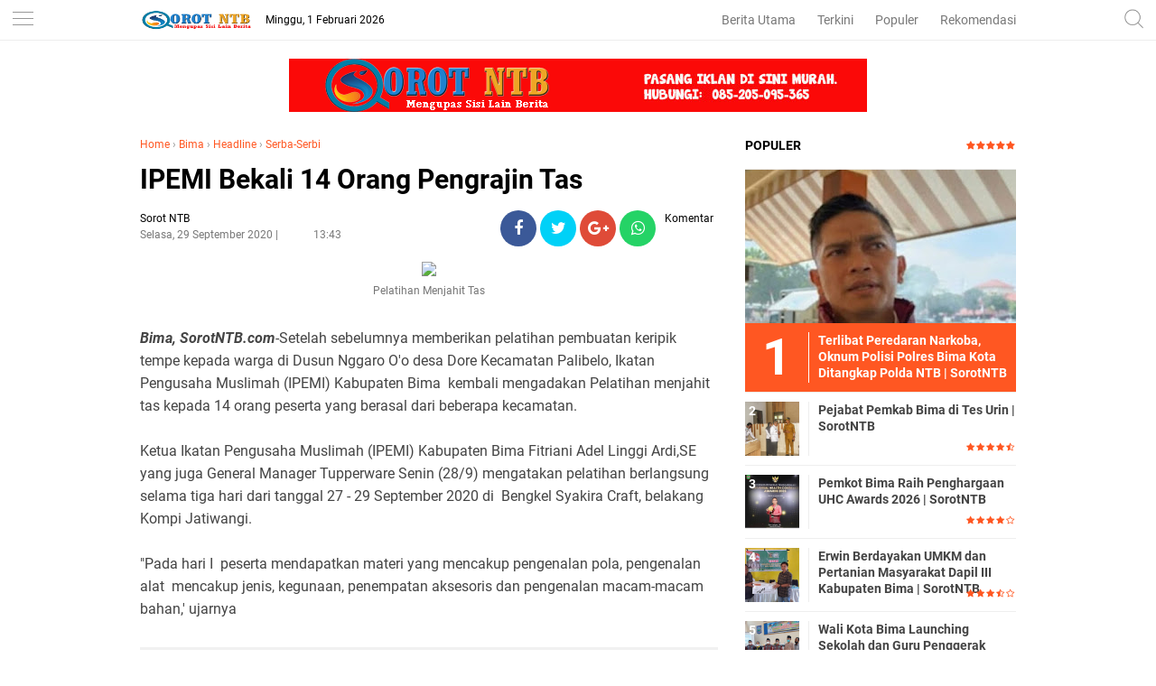

--- FILE ---
content_type: text/html; charset=UTF-8
request_url: http://www.sorotntb.com/2020/09/ipemi-bekali-14-orang-pengrajin-tas.html
body_size: 34136
content:
<!DOCTYPE html>
<HTML dir='ltr' lang='id'>
<head>
<!--<head>-->
<meta charset='utf-8'/>
<meta content='width=device-width, initial-scale=1' name='viewport'/>
<meta content='XMLThemes' name='author'/>
<meta content='sitelinkssearchbox' name='google'/>
<meta content='#ff5722' name='theme-color'/>
<meta content='#ff5722' name='msapplication-navbutton-color'/>
<meta content='#ff5722' name='apple-mobile-web-app-status-bar-style'/>
<meta content='yes' name='apple-mobile-web-app-capable'/>
<include expiration='7d' path='*.css'></include>
<include expiration='7d' path='*.js'></include>
<include expiration='3d' path='*.gif'></include>
<include expiration='3d' path='*.jpeg'></include>
<include expiration='3d' path='*.jpg'></include>
<include expiration='3d' path='*.png'></include>
<meta content='text/html; charset=UTF-8' http-equiv='Content-Type'/>
<meta content='blogger' name='generator'/>
<link href='http://www.sorotntb.com/favicon.ico' rel='icon' type='image/x-icon'/>
<link href='http://www.sorotntb.com/2020/09/ipemi-bekali-14-orang-pengrajin-tas.html' rel='canonical'/>
<link rel="alternate" type="application/atom+xml" title="Sorot NTB - Atom" href="http://www.sorotntb.com/feeds/posts/default" />
<link rel="alternate" type="application/rss+xml" title="Sorot NTB - RSS" href="http://www.sorotntb.com/feeds/posts/default?alt=rss" />
<link rel="service.post" type="application/atom+xml" title="Sorot NTB - Atom" href="https://www.blogger.com/feeds/9106348055149973311/posts/default" />

<link rel="alternate" type="application/atom+xml" title="Sorot NTB - Atom" href="http://www.sorotntb.com/feeds/683989047730319384/comments/default" />
<!--Can't find substitution for tag [blog.ieCssRetrofitLinks]-->
<link href='https://blogger.googleusercontent.com/img/b/R29vZ2xl/AVvXsEgItqs97nSbwmXUH5B4S7KmnUKaPi89djgQ4KrYWk3TnJVoGeAGXlDfm4xs3zPR8216L8IZpZYF7cuSssHL2RRNU6ZklDxdMdtU5zxihIANYO_jMVobicWpNONt3DytlSeKLSIXhl1bKVI/s320/IMG-20200929-WA0038.jpg' rel='image_src'/>
<meta content='http://www.sorotntb.com/2020/09/ipemi-bekali-14-orang-pengrajin-tas.html' property='og:url'/>
<meta content='IPEMI Bekali 14 Orang Pengrajin Tas' property='og:title'/>
<meta content='Info NTB, Kabar NTB, Berita NTB, Informasi Terupdate.' property='og:description'/>
<meta content='https://blogger.googleusercontent.com/img/b/R29vZ2xl/AVvXsEgItqs97nSbwmXUH5B4S7KmnUKaPi89djgQ4KrYWk3TnJVoGeAGXlDfm4xs3zPR8216L8IZpZYF7cuSssHL2RRNU6ZklDxdMdtU5zxihIANYO_jMVobicWpNONt3DytlSeKLSIXhl1bKVI/w1200-h630-p-k-no-nu/IMG-20200929-WA0038.jpg' property='og:image'/>
<link href='http://www.sorotntb.com/2020/09/ipemi-bekali-14-orang-pengrajin-tas.html' rel='canonical'/>
<!-- Title -->
<title>IPEMI Bekali 14 Orang Pengrajin Tas</title>
<meta content='IPEMI Bekali 14 Orang Pengrajin Tas - Sorot NTB' name='description'/>
<!-- Meta keywords otomatis homepage, static page, dan post -->
<meta content='IPEMI Bekali 14 Orang Pengrajin Tas' name='keywords'/>
<!-- Noindex search page, label, dan arsip -->
<!-- Facebook Open Graph Tag -->
<meta content='IPEMI Bekali 14 Orang Pengrajin Tas' property='og:title'/>
<meta content='article' property='og:type'/>
<meta content='Sorot NTB' property='og:site_name'/>
<meta content='xxxxxxxxxx' property='fb:admins'/>
<meta content='xxxxxxxxxx' property='fb:app_id'/>
<link href='https://blogger.googleusercontent.com/img/b/R29vZ2xl/AVvXsEj601CXPddZ0EHV7tJ8i5WHKWK5c25ZAVE7ypyJ1X7GE2cAEBbfyU-N084HKKM986HDbqVj3juAN1n0UWawv0WY8cOKIHIve_-9O8w1PUZzvddg0QsK5dvpbpndfIzHcTqpDiSLFHAWd_o/s640/S.png' rel='shortcut icon' sizes='64x64' type='image/x-icon'/>

<style type="text/css">
<!-- /*<style id='page-skin-1' type='text/css'><!--
body#layout {width: 100% !important;}
body#layout #side-menu {float: left; width: 20%;}body#layout #header{float:left;width:28%}body#layout #header-menu{float:right;width:35.9%}body#layout #mymenu{float:left;width:27%}body#layout #main{float:left;width:62%}body#layout #sidebar-wrapper{float:right;width:32.7%}
body#layout #feat1left, body#layout #feat2left, body#layout #feat3left {float: left; width: 61.9%;}
body#layout #feat1right, body#layout #specialtopic, body#layout #specialtopic2 {float: right; width: 27%;}
body#layout #columns1, body#layout #footer1 {float: left; width: 28%;}
body#layout #columns2, body#layout #footer2 {float: left; width: 28%;}
body#layout #columns3, body#layout #footer3 {float: right; width: 28%;}
body#layout::before {content: "Berita11.com"; padding: 5px 10px; position: absolute; right: 20px; top: 20px; z-index: 1;}
*/
--></style>
<style type='text/css'>
/*<![CDATA[*/
/* -----------------------------------------------
Theme by B11 Themes
----------------------------------------------- */
/*Font*/
@font-face{font-family:'Roboto';font-style:italic;font-weight:400;src:local('Roboto Italic'),local('Roboto-Italic'),url(https://fonts.gstatic.com/s/roboto/v18/KFOkCnqEu92Fr1Mu51xFIzIFKw.woff2) format('woff2');unicode-range:U+0460-052F,U+1C80-1C88,U+20B4,U+2DE0-2DFF,U+A640-A69F,U+FE2E-FE2F}@font-face{font-family:'Roboto';font-style:italic;font-weight:400;src:local('Roboto Italic'),local('Roboto-Italic'),url(https://fonts.gstatic.com/s/roboto/v18/KFOkCnqEu92Fr1Mu51xMIzIFKw.woff2) format('woff2');unicode-range:U+0400-045F,U+0490-0491,U+04B0-04B1,U+2116}@font-face{font-family:'Roboto';font-style:italic;font-weight:400;src:local('Roboto Italic'),local('Roboto-Italic'),url(https://fonts.gstatic.com/s/roboto/v18/KFOkCnqEu92Fr1Mu51xEIzIFKw.woff2) format('woff2');unicode-range:U+1F00-1FFF}@font-face{font-family:'Roboto';font-style:italic;font-weight:400;src:local('Roboto Italic'),local('Roboto-Italic'),url(https://fonts.gstatic.com/s/roboto/v18/KFOkCnqEu92Fr1Mu51xLIzIFKw.woff2) format('woff2');unicode-range:U+0370-03FF}@font-face{font-family:'Roboto';font-style:italic;font-weight:400;src:local('Roboto Italic'),local('Roboto-Italic'),url(https://fonts.gstatic.com/s/roboto/v18/KFOkCnqEu92Fr1Mu51xHIzIFKw.woff2) format('woff2');unicode-range:U+0102-0103,U+0110-0111,U+1EA0-1EF9,U+20AB}@font-face{font-family:'Roboto';font-style:italic;font-weight:400;src:local('Roboto Italic'),local('Roboto-Italic'),url(https://fonts.gstatic.com/s/roboto/v18/KFOkCnqEu92Fr1Mu51xGIzIFKw.woff2) format('woff2');unicode-range:U+0100-024F,U+0259,U+1E00-1EFF,U+2020,U+20A0-20AB,U+20AD-20CF,U+2113,U+2C60-2C7F,U+A720-A7FF}@font-face{font-family:'Roboto';font-style:italic;font-weight:400;src:local('Roboto Italic'),local('Roboto-Italic'),url(https://fonts.gstatic.com/s/roboto/v18/KFOkCnqEu92Fr1Mu51xIIzI.woff2) format('woff2');unicode-range:U+0000-00FF,U+0131,U+0152-0153,U+02BB-02BC,U+02C6,U+02DA,U+02DC,U+2000-206F,U+2074,U+20AC,U+2122,U+2191,U+2193,U+2212,U+2215,U+FEFF,U+FFFD}@font-face{font-family:'Roboto';font-style:italic;font-weight:700;src:local('Roboto Bold Italic'),local('Roboto-BoldItalic'),url(https://fonts.gstatic.com/s/roboto/v18/KFOjCnqEu92Fr1Mu51TzBic3CsTKlA.woff2) format('woff2');unicode-range:U+0460-052F,U+1C80-1C88,U+20B4,U+2DE0-2DFF,U+A640-A69F,U+FE2E-FE2F}@font-face{font-family:'Roboto';font-style:italic;font-weight:700;src:local('Roboto Bold Italic'),local('Roboto-BoldItalic'),url(https://fonts.gstatic.com/s/roboto/v18/KFOjCnqEu92Fr1Mu51TzBic-CsTKlA.woff2) format('woff2');unicode-range:U+0400-045F,U+0490-0491,U+04B0-04B1,U+2116}@font-face{font-family:'Roboto';font-style:italic;font-weight:700;src:local('Roboto Bold Italic'),local('Roboto-BoldItalic'),url(https://fonts.gstatic.com/s/roboto/v18/KFOjCnqEu92Fr1Mu51TzBic2CsTKlA.woff2) format('woff2');unicode-range:U+1F00-1FFF}@font-face{font-family:'Roboto';font-style:italic;font-weight:700;src:local('Roboto Bold Italic'),local('Roboto-BoldItalic'),url(https://fonts.gstatic.com/s/roboto/v18/KFOjCnqEu92Fr1Mu51TzBic5CsTKlA.woff2) format('woff2');unicode-range:U+0370-03FF}@font-face{font-family:'Roboto';font-style:italic;font-weight:700;src:local('Roboto Bold Italic'),local('Roboto-BoldItalic'),url(https://fonts.gstatic.com/s/roboto/v18/KFOjCnqEu92Fr1Mu51TzBic1CsTKlA.woff2) format('woff2');unicode-range:U+0102-0103,U+0110-0111,U+1EA0-1EF9,U+20AB}@font-face{font-family:'Roboto';font-style:italic;font-weight:700;src:local('Roboto Bold Italic'),local('Roboto-BoldItalic'),url(https://fonts.gstatic.com/s/roboto/v18/KFOjCnqEu92Fr1Mu51TzBic0CsTKlA.woff2) format('woff2');unicode-range:U+0100-024F,U+0259,U+1E00-1EFF,U+2020,U+20A0-20AB,U+20AD-20CF,U+2113,U+2C60-2C7F,U+A720-A7FF}@font-face{font-family:'Roboto';font-style:italic;font-weight:700;src:local('Roboto Bold Italic'),local('Roboto-BoldItalic'),url(https://fonts.gstatic.com/s/roboto/v18/KFOjCnqEu92Fr1Mu51TzBic6CsQ.woff2) format('woff2');unicode-range:U+0000-00FF,U+0131,U+0152-0153,U+02BB-02BC,U+02C6,U+02DA,U+02DC,U+2000-206F,U+2074,U+20AC,U+2122,U+2191,U+2193,U+2212,U+2215,U+FEFF,U+FFFD}@font-face{font-family:'Roboto';font-style:normal;font-weight:300;src:local('Roboto Light'),local('Roboto-Light'),url(https://fonts.gstatic.com/s/roboto/v18/KFOlCnqEu92Fr1MmSU5fCRc4EsA.woff2) format('woff2');unicode-range:U+0460-052F,U+1C80-1C88,U+20B4,U+2DE0-2DFF,U+A640-A69F,U+FE2E-FE2F}@font-face{font-family:'Roboto';font-style:normal;font-weight:300;src:local('Roboto Light'),local('Roboto-Light'),url(https://fonts.gstatic.com/s/roboto/v18/KFOlCnqEu92Fr1MmSU5fABc4EsA.woff2) format('woff2');unicode-range:U+0400-045F,U+0490-0491,U+04B0-04B1,U+2116}@font-face{font-family:'Roboto';font-style:normal;font-weight:300;src:local('Roboto Light'),local('Roboto-Light'),url(https://fonts.gstatic.com/s/roboto/v18/KFOlCnqEu92Fr1MmSU5fCBc4EsA.woff2) format('woff2');unicode-range:U+1F00-1FFF}@font-face{font-family:'Roboto';font-style:normal;font-weight:300;src:local('Roboto Light'),local('Roboto-Light'),url(https://fonts.gstatic.com/s/roboto/v18/KFOlCnqEu92Fr1MmSU5fBxc4EsA.woff2) format('woff2');unicode-range:U+0370-03FF}@font-face{font-family:'Roboto';font-style:normal;font-weight:300;src:local('Roboto Light'),local('Roboto-Light'),url(https://fonts.gstatic.com/s/roboto/v18/KFOlCnqEu92Fr1MmSU5fCxc4EsA.woff2) format('woff2');unicode-range:U+0102-0103,U+0110-0111,U+1EA0-1EF9,U+20AB}@font-face{font-family:'Roboto';font-style:normal;font-weight:300;src:local('Roboto Light'),local('Roboto-Light'),url(https://fonts.gstatic.com/s/roboto/v18/KFOlCnqEu92Fr1MmSU5fChc4EsA.woff2) format('woff2');unicode-range:U+0100-024F,U+0259,U+1E00-1EFF,U+2020,U+20A0-20AB,U+20AD-20CF,U+2113,U+2C60-2C7F,U+A720-A7FF}@font-face{font-family:'Roboto';font-style:normal;font-weight:300;src:local('Roboto Light'),local('Roboto-Light'),url(https://fonts.gstatic.com/s/roboto/v18/KFOlCnqEu92Fr1MmSU5fBBc4.woff2) format('woff2');unicode-range:U+0000-00FF,U+0131,U+0152-0153,U+02BB-02BC,U+02C6,U+02DA,U+02DC,U+2000-206F,U+2074,U+20AC,U+2122,U+2191,U+2193,U+2212,U+2215,U+FEFF,U+FFFD}@font-face{font-family:'Roboto';font-style:normal;font-weight:400;src:local('Roboto'),local('Roboto-Regular'),url(https://fonts.gstatic.com/s/roboto/v18/KFOmCnqEu92Fr1Mu72xKOzY.woff2) format('woff2');unicode-range:U+0460-052F,U+1C80-1C88,U+20B4,U+2DE0-2DFF,U+A640-A69F,U+FE2E-FE2F}@font-face{font-family:'Roboto';font-style:normal;font-weight:400;src:local('Roboto'),local('Roboto-Regular'),url(https://fonts.gstatic.com/s/roboto/v18/KFOmCnqEu92Fr1Mu5mxKOzY.woff2) format('woff2');unicode-range:U+0400-045F,U+0490-0491,U+04B0-04B1,U+2116}@font-face{font-family:'Roboto';font-style:normal;font-weight:400;src:local('Roboto'),local('Roboto-Regular'),url(https://fonts.gstatic.com/s/roboto/v18/KFOmCnqEu92Fr1Mu7mxKOzY.woff2) format('woff2');unicode-range:U+1F00-1FFF}@font-face{font-family:'Roboto';font-style:normal;font-weight:400;src:local('Roboto'),local('Roboto-Regular'),url(https://fonts.gstatic.com/s/roboto/v18/KFOmCnqEu92Fr1Mu4WxKOzY.woff2) format('woff2');unicode-range:U+0370-03FF}@font-face{font-family:'Roboto';font-style:normal;font-weight:400;src:local('Roboto'),local('Roboto-Regular'),url(https://fonts.gstatic.com/s/roboto/v18/KFOmCnqEu92Fr1Mu7WxKOzY.woff2) format('woff2');unicode-range:U+0102-0103,U+0110-0111,U+1EA0-1EF9,U+20AB}@font-face{font-family:'Roboto';font-style:normal;font-weight:400;src:local('Roboto'),local('Roboto-Regular'),url(https://fonts.gstatic.com/s/roboto/v18/KFOmCnqEu92Fr1Mu7GxKOzY.woff2) format('woff2');unicode-range:U+0100-024F,U+0259,U+1E00-1EFF,U+2020,U+20A0-20AB,U+20AD-20CF,U+2113,U+2C60-2C7F,U+A720-A7FF}@font-face{font-family:'Roboto';font-style:normal;font-weight:400;src:local('Roboto'),local('Roboto-Regular'),url(https://fonts.gstatic.com/s/roboto/v18/KFOmCnqEu92Fr1Mu4mxK.woff2) format('woff2');unicode-range:U+0000-00FF,U+0131,U+0152-0153,U+02BB-02BC,U+02C6,U+02DA,U+02DC,U+2000-206F,U+2074,U+20AC,U+2122,U+2191,U+2193,U+2212,U+2215,U+FEFF,U+FFFD}@font-face{font-family:'Roboto';font-style:normal;font-weight:700;src:local('Roboto Bold'),local('Roboto-Bold'),url(https://fonts.gstatic.com/s/roboto/v18/KFOlCnqEu92Fr1MmWUlfCRc4EsA.woff2) format('woff2');unicode-range:U+0460-052F,U+1C80-1C88,U+20B4,U+2DE0-2DFF,U+A640-A69F,U+FE2E-FE2F}@font-face{font-family:'Roboto';font-style:normal;font-weight:700;src:local('Roboto Bold'),local('Roboto-Bold'),url(https://fonts.gstatic.com/s/roboto/v18/KFOlCnqEu92Fr1MmWUlfABc4EsA.woff2) format('woff2');unicode-range:U+0400-045F,U+0490-0491,U+04B0-04B1,U+2116}@font-face{font-family:'Roboto';font-style:normal;font-weight:700;src:local('Roboto Bold'),local('Roboto-Bold'),url(https://fonts.gstatic.com/s/roboto/v18/KFOlCnqEu92Fr1MmWUlfCBc4EsA.woff2) format('woff2');unicode-range:U+1F00-1FFF}@font-face{font-family:'Roboto';font-style:normal;font-weight:700;src:local('Roboto Bold'),local('Roboto-Bold'),url(https://fonts.gstatic.com/s/roboto/v18/KFOlCnqEu92Fr1MmWUlfBxc4EsA.woff2) format('woff2');unicode-range:U+0370-03FF}@font-face{font-family:'Roboto';font-style:normal;font-weight:700;src:local('Roboto Bold'),local('Roboto-Bold'),url(https://fonts.gstatic.com/s/roboto/v18/KFOlCnqEu92Fr1MmWUlfCxc4EsA.woff2) format('woff2');unicode-range:U+0102-0103,U+0110-0111,U+1EA0-1EF9,U+20AB}@font-face{font-family:'Roboto';font-style:normal;font-weight:700;src:local('Roboto Bold'),local('Roboto-Bold'),url(https://fonts.gstatic.com/s/roboto/v18/KFOlCnqEu92Fr1MmWUlfChc4EsA.woff2) format('woff2');unicode-range:U+0100-024F,U+0259,U+1E00-1EFF,U+2020,U+20A0-20AB,U+20AD-20CF,U+2113,U+2C60-2C7F,U+A720-A7FF}@font-face{font-family:'Roboto';font-style:normal;font-weight:700;src:local('Roboto Bold'),local('Roboto-Bold'),url(https://fonts.gstatic.com/s/roboto/v18/KFOlCnqEu92Fr1MmWUlfBBc4.woff2) format('woff2');unicode-range:U+0000-00FF,U+0131,U+0152-0153,U+02BB-02BC,U+02C6,U+02DA,U+02DC,U+2000-206F,U+2074,U+20AC,U+2122,U+2191,U+2193,U+2212,U+2215,U+FEFF,U+FFFD} 
@font-face{font-family:FontAwesome;src:url(https://maxcdn.bootstrapcdn.com/font-awesome/4.5.0/fonts/fontawesome-webfont.eot?v=4.5.0);src:url(https://maxcdn.bootstrapcdn.com/font-awesome/4.5.0/fonts/fontawesome-webfont.eot?#iefix&v=4.5.0) format('embedded-opentype'),url(https://maxcdn.bootstrapcdn.com/font-awesome/4.5.0/fonts/fontawesome-webfont.woff2?v=4.5.0) format('woff2'),url(https://maxcdn.bootstrapcdn.com/font-awesome/4.5.0/fonts/fontawesome-webfont.woff?v=4.5.0) format('woff'),url(https://maxcdn.bootstrapcdn.com/font-awesome/4.5.0/fonts/fontawesome-webfont.ttf?v=4.5.0) format('truetype'),url(https://maxcdn.bootstrapcdn.com/font-awesome/4.5.0/fonts/fontawesome-webfont.svg?v=4.5.0#fontawesomeregular) format('svg');font-weight:400;font-style:normal}
/*Icon*/
.fa{display:inline-block;font:normal normal normal 14px/1 FontAwesome;font-size:inherit;text-rendering:auto;-webkit-font-smoothing:antialiased;-moz-osx-font-smoothing:grayscale;transform:translate(0,0)}.fa-lg{font-size:1.33333333em;line-height:.75em;vertical-align:-15%}.fa-fw{width:1.28571429em;text-align:center}.fa-google-plus:before{content:"\f0d5"}.fa-google-plus-square:before{content:"\f0d4"}.fa-facebook-square:before{content:"\f082"}.fa-facebook:before{content:"\f09a"}.fa-twitter-square:before{content:"\f081"}.fa-twitter:before{content:"\f099"}.fa-plus:before{content:"\f067"}.fa-linkedin-square:before{content:"\f08c"}.fa-youtube:before{content:"\f167"}.fa-plus-square:before{content:"\f0fe"}.fa-bell:before{content:"\f0f3"}.fa-code:before{content:"\f121"}.fa-file-audio-o:before{content:"\f1c7"}.fa-paint-brush:before{content:"\f1fc"}.fa-adjust:before{content:"\f042"}.fa-search:before{content:"\f002"}.fa-home:before{content:"\f015"}.fa-angle-right:before{content:"\f105"}.fa-user:before{content:"\f007"}.fa-calendar-check-o:before{content:"\f274"}.fa-tags:before{content:"\f02c"}.fa-pencil-square-o:before{content:"\f044"}.fa-refresh:before{content:"\f021"}.fa-times:before{content:"\f00d"}.fa-plus-square-o:before{content:"\f196"}.fa-minus-square-o:before{content:"\f147"}.fa-chevron-left:before{content:"\f053"}.fa-chevron-right:before{content:"\f054"}.fa-map-marker:before{content:"\f041"}.fa-smile-o:before{content:"\f118"}.fa-commenting:before{content:"\f27a"}.fa-navicon:before,.fa-reorder:before,.fa-bars:before{content:"\f0c9"}.fa-linkedin:before{content:"\f0e1"}.fa-calendar:before{content:"\f073"}.fa-comments:before{content:"\f086"}.fa-print:before{content:"\f02f"}.fa-briefcase:before{content:"\f0b1"}.fa-motorcycle:before{content:"\f21c"}.fa-female:before{content:"\f182"}.fa-gear:before,.fa-cog:before{content:"\f013"}.fa-coffee:before{content:"\f0f4"}.fa-globe:before{content:"\f0ac"}.fa-youtube-play:before{content:"\f16a"}.fa-comment:before{content:"\f075"}.fa-chevron-circle-up:before{content:"\f139"}.fa-reply:before{content:"\f112"}.fa-3x{font-size:3em}.fa-pinterest:before{content:"\f0d2"}.fa-share:before {content: "\f064";}.fa-angle-double-left:before {content: "\f100";}
.fa-angle-double-right:before {content: "\f101";}.fa-whatsapp:before {content: "\f232";}.fa-envelope-open-o:before {content: "\f2b7";}.fa-send:before,.fa-paper-plane:before {content: "\f1d8";}.fa-instagram:before {content: "\f16d";}.fa-feed:before,.fa-rss:before {content: "\f09e";}.fa-photo:before,.fa-image:before,.fa-picture-o:before {content: "\f03e";}.fa-star-o:before {content: "\f006";}.fa-clock-o:before {content: "\f017";}.fa-fire:before {content: "\f06d";}.fa-thumbs-o-up:before {content: "\f087";}.fa-shopping-cart:before {content: "\f07a";}
/*Menu Atas*/
#side-menu h2{display:none}.dialog-box{background:#fff none repeat scroll 0 0;margin:auto;padding:0 15px 10px;position:relative;text-align:center;top:44px;width:auto;z-index:5}.dialog-box input[type="text"]{background:#f2f2f2 none repeat scroll 0 0;border:medium none;box-sizing:border-box;color:#999;font:12px "Roboto",Arial,"Lucida Grande",sans-serif;height:45px;max-width:970px;padding:10px;transition:all 0.2s ease 0s;width:100%}.overlay{background:rgba(255,255,255,1) none repeat scroll 0 0;height:100%;left:0;position:fixed;top:0;width:100%}.overlay .overlay-close{background:red none repeat scroll 0 0;border:medium none;border-radius:50%;color:#fff;cursor:pointer;float:left;height:30px;outline:medium none;position:absolute;right:10px;top:-37px;width:30px;z-index:100}.overlay .dialog-inner{height:auto;position:relative;text-align:center;top:0}.overlay-mbl{opacity:0;transition:opacity 0.5s ease 0s,visibility 0s ease 0.5s;visibility:hidden;z-index:100}.overlay-mbl.open{opacity:1;transition:opacity 0.5s ease 0s;visibility:visible}#trigger-overlay{cursor:pointer;height:45px;line-height:54px;position:absolute;right:0;text-align:center;top:0;width:50px;z-index:100}#trigger-overlay img{height:auto;width:21px}#trigger-overlay a{color:#979797;text-decoration:none}.search-popup-inner{border-top:1px solid #ededed;padding:10px 0 0}.showmenu{color:#979797;cursor:pointer;float:left;font-size:21px;height:45px;left:0;position:fixed;top:0;width:50px;z-index:999}#side-menu .widget-content{margin:0}.sidenav{background:#fff none repeat scroll 0 0;display:none;height:100%;left:0;overflow-x:hidden;position:fixed;text-align:left;top:45px;transition:all 0.5s ease 0s;width:100%;z-index:9999}.sidenav .closebtn{background:#fff none repeat scroll 0 0;display:block;font-size:26px;height:45px;left:0;position:fixed;top:0;width:100%}.sidenav .closebtn a{border-bottom:1px solid #eee;color:#ff5722;display:block;font-weight:700;line-height:45px;padding:0 0 0 20px}.border1menu,.border2menu,.border3menu{border-top:1px solid #979797;display:block;margin:13px auto 0;text-align:center;width:23px}.border2menu{margin:6px auto 0}.border3menu{margin:6px auto 0}.menu{font-size:18px;padding:0 0 60px}.menu a,.menu-star a{color:#000;display:block}.menu a:hover,.menu-star a:hover{font-weight:700}.menu li::before{color:#ff5722;content: "#";font-size:30px;font-weight:100;margin:-10px 0 0 -38px;position:absolute}.fa.fa-star-o,.fa.fa-clock-o,.fa-fire,.fa-thumbs-o-up{color:#ff5722;font-size:26px!important;margin:0 0 0 -40px;position:absolute}.menu-star li,.menu li{list-style:outside none none;padding:15px 15px 15px 60px}.menu-star{border-bottom:1px solid #eee;font-size:18px;padding:15px 0}
/*CSS Reset*/
html,body,div,span,applet,object,iframe,p,blockquote,pre,a,abbr,acronym,address,big,cite,code,del,dfn,em,img,ins,kbd,q,s,samp,small,strike,strong,sub,sup,tt,var,u,i,center,dl,dt,dd,ol,ul,li,fieldset,form,label,legend,table,caption,tbody,tfoot,thead,tr,th,td,article,aside,canvas,details,embed,figure,figcaption,footer,header,hgroup,menu,nav,output,ruby,section,summary,time,mark,audio,video {margin:0;outline: medium none !important;padding:0;border:0;font-size:100%;font:inherit;vertical-align:baseline;text-decoration: none !important;}zz{bottom:0;color:transparent;font-size:1px;position:absolute;visibility:hidden;z-index:-999}
article,aside,details,figcaption,figure,footer,header,hgroup,menu,nav,section{display:block;}*{margin:0;padding:0;}html{display:block;}blockquote,q{quotes:none;}blockquote:before,blockquote:after,q:before,q:after{content:&#39;&#39;;content:none;}table{border-collapse:collapse;border-spacing:0;}#navbar-iframe, #header-menu h2, #top-ads h2,#bot-ads h2 {height:0;visibility:hidden;display:none;}iframe {width: 100%;}.post-body i{font-style:italic}.post-body blockquote{color:#657786;font:italic 16px georgia}.post-body blockquote::before{color:#c6e7fb;content:"\f10d";font-family:fontawesome;margin:0 5px 0 0}.post-body blockquote::after{color:#c6e7fb;content:"\f10e";font-family:fontawesome;margin:0 0 0 5px}.post-body u{border-bottom:1px solid}.tr-caption{color:#767676;font-size:12px;padding:0 0 5px 0;text-align:left!important}#page-loader{display:none;background:#fff none repeat scroll 0 0;bottom:0;left:0;position:fixed!important;right:0;top:0;z-index:999999}.page-loader{color:#000;position:fixed;text-align:center;top:50%;transform:translate(0%,-50%);width:100%}img {max-width: 100%;width: auto;}
/*Global*/
body{background:#fff none repeat scroll 0 0;color:#444;font-family:"Roboto",Arial,"Lucida Grande",sans-serif;line-height:1.5;margin:0;padding:0;transition:all 0.31s ease 0s}object,embed,input::-moz-focus-inner{outline:0;border:0;transition:all 0.31s ease 0s;text-decoration:none}a{color:#ff5722}a:hover{transition:all 0.31s ease 0s}img:hover{filter:saturate(1.5);transition:all 0.31s ease 0s}.separator a{margin:0!important}.post-body ul,.post-body ol{margin:0 0 0 15px}.post-body h2{font-size:16px;line-height: 1.3;}#header-menu .widget-content{margin:0}#top-ads,#bot-ads{margin:0 auto;max-width:970px;overflow:hidden;padding:65px 0 0;text-align:center;width:auto}#bot-ads {padding: 20px 0 0 !important;}
/*JQuery Image*/
.lighter,.lighter *{transition:all 0.31s ease 0s}.lighter{position:fixed;top:0;bottom:0;left:0;right:0;z-index:400000;opacity:1}.lighter.fade{opacity:0}.lighter.fade .lighter-container{transform:scale(.5)}.lighter img{width:100%;height:100%}.lighter .lighter-overlay{background:rgba(0,0,0,.75);height:100%;width:100%}.lighter .lighter-container{background:white;position:absolute;z-index:400000;top:50%;left:50%;right:50%;bottom:50%;box-shadow:0 2px 8px rgba(0,0,0,.5)}.lighter .lighter-container .lighter-close{top:0;right:0;width:30px;height:30px;margin:-15px;line-height:30px;font-size:16pt;font-family:Helvetica,Arial,serif}.lighter .lighter-container .lighter-next{display:none;right:40px;top:50%;width:40px;height:40px;margin:-20px 0;line-height:34px;font-size:32pt;font-family:Times,serif}.lighter .lighter-container .lighter-prev{display:none;left:40px;top:50%;width:40px;height:40px;margin:-20px;line-height:24pt;font-size:34px;font-family:Times,serif}.lighter .lighter-container .lighter-next,.lighter .lighter-container .lighter-prev,.lighter .lighter-container .lighter-close{cursor:pointer;position:absolute;z-index:800000;text-align:center;border-radius:40px;color:rgba(255,255,255,.8);background:rgba(255,0,0,.6)}.lighter .lighter-container .lighter-next:hover,.lighter .lighter-container .lighter-prev:hover,.lighter .lighter-container .lighter-close:hover{color:white;text-decoration:none;background:rgba(255,0,0,.9)}.lighter .lighter-container .lighter-next:active,.lighter .lighter-container .lighter-prev:active,.lighter .lighter-container .lighter-close:active{color:white;background:rgba(0,0,0,.6)}
/*Header*/
header{background:#fff none repeat scroll 0 0;border-bottom:1px solid #ededed;overflow:hidden;position:fixed;top:0;width:100%;z-index:99}#header-wrapper{margin:0 auto;max-width:1000px;overflow:hidden;width:auto}#header{float:left;height:44px;margin:0 15px;overflow:hidden;position:relative;max-width:200px;width:auto}#header-inner img{height:24px;padding:10px 0;width:auto}.tglhariini{color:#000;float:left;font-size:12px;margin:13px 0 0;max-width:200px}.tglhariini-side{color:#000;font:italic 14px georgia;position:fixed;right:15px;top:12px}#header-menu{float:right;line-height:24px;margin:0 5px 0 0;max-width:565px;width:100%;text-align:right}#header-menu ul{margin:0;overflow-x:auto;text-align:right;white-space:nowrap}#header-menu li{display:inline-block}#header-menu a{border-bottom:2px solid transparent;color:#787878;display:block;font-size:14px;padding:10px 10px 8px 10px;text-decoration:none}#header-menu a:hover{border-bottom:2px solid #ff5722;color:#000;text-decoration:none}#xmlthemes-feat-box{margin:0 auto;max-width:970px;width:auto}.outer-wrapper{margin:0 auto;max-width:970px;overflow:hidden;width:auto}.SEO{color:transparent;font-size:1px;position:absolute;text-indent:-999px;top:0}.main-wrapper{float:left;width:640px}.post{background:#fff none repeat scroll 0 0;border-top:1px solid #e5e5e5;height:112px;overflow:hidden;padding:20px 0}.img-thumbnail{float:left;margin:0 20px 0 0;overflow:hidden}.post img{height:112px;object-fit:cover;object-position:0 0;width:200px}
/*XMLThemes Box*/
#feat1right h2{display:none}#xmlthemes-feat1,#xmlthemes-feat2,#xmlthemes-feat3{overflow:hidden}#feat1left,#feat2left,#feat3left{float:left;max-width:640px;width:auto}#feat1right,#specialtopic,#specialtopic2{float:right;width:300px}#main::before{background:#fff none repeat scroll 0 0;border-bottom:2px solid #ff5722;box-sizing:border-box;color:#000;content:"Indeks Berita";font-size:12px;height:auto;padding:0 2px 2px 0;position:relative;text-transform:uppercase;top:0}
/*Berita Utama*/
.xmlthemes_top{border-bottom:1px solid #e5e5e5;display:block;margin:0 0 10px;padding:0 0 10px;text-align:left}.xmlthemes_bottom::before{color:#000;content:"Berita Utama Lainnya";font-weight:700;margin:0 10px;text-transform:uppercase}ul.xmlthemes_thumbs2 li{box-sizing:border-box;float:left;height:100%;list-style:outside none none;width:33.33%}.xmlthemes_summary{color:#666;display:block;font-size:13px}.xmlthemes_meta_date{color:#ff5722;font-size:12px}.xmlthemes_bottom{overflow:hidden;display:block;margin:0 -10px;text-align:left}ul.xmlthemes_thumbs2 .cat_thumb2{height:112px;padding:10px 0;width:100%}.xmlthemes_title.xmlthemes_title2{font-size:14px;line-height:1.5;padding:0 10px}span.xmlthemes_title{box-sizing:border-box;display:block;font-size:24px;font-weight:700;line-height:1.3;padding:8px 0;width:100%}.cat_thumb2 img{box-sizing:border-box;height:112px;object-fit:cover;padding:0 10px;width:220px}.xmlthemes_thumbs li{list-style:outside none none}.cat_thumb{height:100%;object-fit:cover;width:100%}#xmlthemes-feat1 .feat1left h2{display:none;margin:3px 0 0;position:absolute}.data-title a{background:#ff5722 none repeat scroll 0 0;color:#fff;padding:5px 10px}.xmlthemes_title a{color:#000}.xmlthemes_title a:hover{color:#ff5722}.xmlthemes_bottom .xmlthemes_meta_date{color:rgba(0,0,0,.4);display:block;font-size:10px!important;margin:0 0 5px;padding:0 10px}#feat1left .xmlthemes_thumbs2 .xmlthemes_summary{display:none}.cat_thumb img{height:auto;width:100%}
/*Topik Populer*/
#Label1 ul{height:181px;overflow:auto}.Label li::before{color:#ff5722;content:"#";float:left;font-size:14px;font-weight:700;margin:0 0 0 -30px}.Label li{background:#fff none repeat scroll 0 0;border-bottom:1px solid #e5e5e5;border-top:1px solid #e5e5e5;font-size:12px;height:25px;line-height:25px;list-style:outside none none;margin:0 0 -1px 30px;padding:5px 0;text-align:left;width:auto}.Label a{color:#444;display:block;font-weight:700;text-transform:uppercase}.Label a:hover{color:#ff5722;text-decoration:none}.list-label-widget-content span{color:#ff5722;float:right;font-size:10px;margin:-25px 10px 0 0;text-align:center;width:30px}
/*Follow Email*/
.FollowByEmail{background:#f4f4f4 none repeat scroll 0 0;border-image:repeating-linear-gradient(-45deg,red 0,red 1em,transparent 0,transparent 2em,#58a 0,#58a 3em,transparent 0,transparent 4em) 5 5 5 5;border-style:solid solid none;border-width:2px;padding:20px 15px;text-align:center}.FollowByEmail h2,#Label1 h2{display:block!important}.follow-by-email-address{border:medium none!important;color:#747474;font:13px "Roboto",Arial,"Lucida Grande",sans-serif;padding:12px;width:86%!important}.follow-by-email-submit{background:#ff5722 none repeat scroll 0 0;border:medium none;color:#fff;cursor:pointer;display:block;font:13px "Roboto",Arial,"Lucida Grande",sans-serif;height:41px!important;margin:0 0 -15px!important;overflow:hidden;padding:12px;width:100%!important}.item-control.blog-admin{display:none!important}#FollowByEmail1 h2{background:rgba(0,0,0,0) none repeat scroll 0 0;box-shadow:none;color:#444!important;font-size:13px!important;font-weight:400;margin:0!important;padding:0;text-align:center!important;text-transform:capitalize!important}#FollowByEmail1 .widget-content{background:transparent none repeat scroll 0 0;margin:0}#FollowByEmail1 img{text-align:center;width:57px}.follow-by-email-inner{margin:10px 0 5px}#FollowByEmail1 span{color:#c0bcbc;display:block;font-size:12px;text-align:left}.widget-item-control{display:none}
/*Follow Media Sosial*/
#top-social{background:#f4f4f4 none repeat scroll 0 0;border-image:repeating-linear-gradient(-45deg,red 0,red 1em,transparent 0,transparent 2em,#58a 0,#58a 3em,transparent 0,transparent 4em) 5 5 5 5;border-style:none solid solid;border-width:2px;overflow:hidden;padding:0 0 20px;text-align:center}#top-social li{display:inline-block;list-style:outside none none;margin:0}#top-social li:hover,#bottom-social li:hover{transition:all 0.31s ease 0s}#top-social li a,#bottom-social li a{color:#fff}#top-social li a:hover,#bottom-social li a:hover{text-decoration:none}#top-social .fa.fa-facebook,#top-social .fa.fa-twitter,#top-social .fa.fa-instagram,#top-social .fa.fa-pinterest,#top-social .fa.fa-google-plus,#top-social .fa.fa-rss,#bottom-social .fa.fa-facebook,#bottom-social .fa.fa-twitter,#bottom-social .fa.fa-instagram,#bottom-social .fa.fa-pinterest,#bottom-social .fa.fa-google-plus,#bottom-social .fa.fa-rss{background:rgba(153,153,153,.8) none repeat scroll 0 0;border-radius:50%;font-size:16px;height:34px;line-height:35px;text-align:center;transition:all 0.31s ease 0s;width:34px}#top-social .fa.fa-facebook,#bottom-social .fa.fa-facebook:hover{background:#3b5998 none repeat scroll 0 0}#top-social .fa.fa-twitter,#bottom-social .fa.fa-twitter:hover{background:#00d1f7 none repeat scroll 0 0}#top-social .fa.fa-instagram,#bottom-social .fa.fa-instagram:hover{background:radial-gradient(circle farthest-corner at 35% 90%,#fec564,transparent 50%) repeat scroll 0 0%,radial-gradient(circle farthest-corner at 0 140%,#fec564,transparent 50%) repeat scroll 0 0%,radial-gradient(ellipse farthest-corner at 0 -25%,#5258cf,transparent 50%) repeat scroll 0 0%,radial-gradient(ellipse farthest-corner at 20% -50%,#5258cf,transparent 50%) repeat scroll 0 0%,radial-gradient(ellipse farthest-corner at 100% 0,#893dc2,transparent 50%) repeat scroll 0 0%,radial-gradient(ellipse farthest-corner at 60% -20%,#893dc2,transparent 50%) repeat scroll 0 0%,radial-gradient(ellipse farthest-corner at 100% 100%,#d9317a,transparent) repeat scroll 0 0%,rgba(0,0,0,0) linear-gradient(#6559ca,#bc318f 30%,#e33f5f 50%,#f77638 70%,#fec66d 100%) repeat scroll 0 0}#top-social .fa.fa-google-plus,#bottom-social .fa.fa-google-plus:hover{background:#df4b38 none repeat scroll 0 0}#top-social .fa.fa-pinterest,#bottom-social .fa.fa-pinterest:hover{background:#ab171e none repeat scroll 0 0}#top-social .fa.fa-rss,#bottom-social .fa.fa-rss:hover{background:#fb8f3d none repeat scroll 0 0}
/*Berita Pilihan*/
#feat2left h2{display:none}#feat1left .xmlthemes_thumbs2 .xmlthemes_summary{display:none}#feat2left ul.xmlthemes_thumbs2 li{border-bottom:1px solid #e5e5e5;height:152px;padding:20px 0;width:100%}#feat2left ul.xmlthemes_thumbs2 .cat_thumb2{float:left;padding:0;width:230px}#feat2left .xmlthemes_bottom::before{display:none}#feat2left .xmlthemes_top{border-top:3px solid #eee;margin:0;padding:20px 0;overflow:hidden}#feat2left .xmlthemes_bottom .xmlthemes_meta_date{color:#ff5722;margin:0;padding:0}#feat2left .xmlthemes_title.xmlthemes_title2{font-size:16px;line-height:1.3}#feat2left .xmlthemes_summary{height:42px;overflow:hidden}#feat2left .cat_thumb img{float:left;height:112px;margin:0 20px 0 0;object-fit:cover;width:200px}#feat2left .xmlthemes_title{font-size:16px;padding:5px 0}#feat2left .xmlthemes_bottom{margin:0 0 0 -10px}#feat2left ul.xmlthemes_thumbs2 li:nth-child(3){display:none}#feat2left .xmlthemes_meta_date{display:block;font-size:11px!important}
/*Special Topic 1*/
#specialtopic h2{background:#223267 url(https://blogger.googleusercontent.com/img/b/R29vZ2xl/AVvXsEjxhzFDAT3FOo_tVCBVOlJ1iDWJ2J6GPtMEKVW3DZESO9l9IpZMEC3NzpDoqMWarQ_SxWeimZMaQ59udHaRqJoGXSdcIutmvb08E0CYqGqvWd8TueEasVNDKjYVHWbSqy-9IYttCvTfV_ox/s1600/weback.png) repeat scroll 0 0 / 100% 46px;font-size:17px!important;margin:0!important;padding:10px 15px}#specialtopic .data-title a{background:transparent none repeat scroll 0 0;color:#fff;letter-spacing:1px;padding:0}#specialtopic .cat_thumb img{height:170px;margin:-1px;object-fit:cover;width:300px}#specialtopic ul.xmlthemes_thumbs2 li:nth-child(3),#specialtopic .xmlthemes_meta_date,#specialtopic .xmlthemes_summary,#specialtopic .xmlthemes_bottom::before{display:none;padding:0!important}#specialtopic span.xmlthemes_title{font-size:14px!important;line-height:1.5;padding:3px 10px}#specialtopic ul.xmlthemes_thumbs2 li{border:1px solid #e5e8f5;margin:-1px 0 0;padding:10px;width:100%}#specialtopic ul.xmlthemes_thumbs2 .cat_thumb2{float:left;height:60px;margin:0 10px 0 0;padding:0;width:60px}#specialtopic .cat_thumb2 img{height:60px;padding:0;width:60px}#specialtopic .xmlthemes_bottom{background:#fafbff none repeat scroll 0 0;margin:0}#specialtopic .xmlthemes_top{background:#fafbff none repeat scroll 0 0;border:1px solid #e5e8f5;margin:0;padding:0 0 5px}#specialtopic span.xmlthemes_title2{font-weight:400;padding:0!important}#specialtopic .xmlthemes_title a{color:#223267}#specialtopic .xmlthemes_title a:hover{color:#842d98}
/*Berita Foto*/
#feat3left h2,#feat3left span.xmlthemes_title,#feat3left .xmlthemes_summary,#feat3left .xmlthemes_meta_date,#feat3left .xmlthemes_bottom::before{display:none}#feat3left .xmlthemes_top{border:medium none;float:left;margin:0;overflow:hidden;padding:0}#feat3left .xmlthemes_bottom{margin:0}#feat3left ul.xmlthemes_thumbs2 li:nth-child(3) .cat_thumb2::before{background:rgba(0,0,0,.3) none repeat scroll 0 0;box-sizing:border-box;color:#fff;content:"\f03e +";font-family:fontawesome;font-size:34px;height:112px;letter-spacing:5px;padding:32px 0;position:absolute;text-align:center;width:200px}#feat3left ul.xmlthemes_thumbs2 li:nth-child(3) .cat_thumb2:hover:before{background:transparent none repeat scroll 0 0;transition:all 0.31s ease 0s}#feat3left ul.xmlthemes_thumbs2 .cat_thumb2{padding:0}#feat3left ul.xmlthemes_thumbs2 li{width:100%}#feat3left .cat_thumb2 img{padding:0}#feat3left .cat_thumb img{clear:both;float:left;height:336px;object-fit:cover;width:440px}
/*Special Topic 2*/
#specialtopic2 .data-title a{background:transparent none repeat scroll 0 0;color:#000;padding:0}#specialtopic2 .cat_thumb img{height:170px;object-fit:cover;width:300px}#specialtopic2 ul.xmlthemes_thumbs2 li:nth-child(3),#specialtopic2 .xmlthemes_meta_date,#specialtopic2 .xmlthemes_summary,#specialtopic2 .xmlthemes_bottom::before{display:none;padding:0!important}#specialtopic2 span.xmlthemes_title{font-size:14px!important;line-height:1.5;padding:3px 0}#specialtopic2 ul.xmlthemes_thumbs2 li{border-top:1px solid #eee;margin:-1px 0 0;padding:10px 0;width:100%}#specialtopic2 ul.xmlthemes_thumbs2 .cat_thumb2{float:left;height:60px;margin:0 10px 0 0;padding:0;width:60px}#specialtopic2 .cat_thumb2 img{height:60px;padding:0;width:60px}#specialtopic2 .xmlthemes_bottom{margin:0}#specialtopic2 .xmlthemes_top{margin:0;padding:0 0 5px}#specialtopic2 span.xmlthemes_title2{padding:0!important}#specialtopic2 .xmlthemes_title a{color:#444}#specialtopic2 .xmlthemes_title a:hover{color:#ff5722}
/*Video*/
#xmlthemes-video h2,#xmlthemes-video .xmlthemes_summary,#xmlthemes-video .xmlthemes_meta_date,#xmlthemes-video .xmlthemes_bottom::before{display:none}#xmlthemes-video .xmlthemes_top{display:none}#xmlthemes-video .cat_thumb{float:right;height:90px;object-fit:cover;width:120px}#xmlthemes-video .xmlthemes_bottom{margin:0 0 0 -10px}#xmlthemes-video ul.xmlthemes_thumbs2 li{padding:0 0 0 10px}#xmlthemes-video span.xmlthemes_title{border:1px solid red;font-size:14px;height:90px;padding:0;width:90px}#xmlthemes-video .xmlthemes_title a{color:transparent;display:block;height:90px;overflow:hidden}#xmlthemes-video .xmlthemes_title a::before{color:red;content:"\f16a";font-family:fontawesome;font-size:36px;height:54px;line-height:54px;margin:19px 0 0 17px;position:absolute;text-align:center;width:54px}#xmlthemes-video ul.xmlthemes_thumbs2 .cat_thumb2{float:right;height:90px;padding:0;width:120px}#xmlthemes-video .cat_thumb2 img{border-bottom: 1px solid red;border-right: 1px solid red;border-top: 1px solid red;height:90px;padding:0;width:120px}#xmlthemes-video .cat_thumb img{height:90px;width:120px;float:right}#xmlthemes-video .xmlthemes_thumbs li{height:90px}
/*Popular Post*/
#PopularPosts1 li:nth-child(2) .item-thumbnail img, #PopularPosts1 li:nth-child(3) .item-thumbnail img, #PopularPosts1 li:nth-child(4) .item-thumbnail img, #PopularPosts1 li:nth-child(5) .item-thumbnail img, #PopularPosts1 li:nth-child(6) .item-thumbnail img, #PopularPosts1 li:nth-child(7) .item-thumbnail img, #PopularPosts1 li:nth-child(8) .item-thumbnail img, #PopularPosts1 li:nth-child(9) .item-thumbnail img, #PopularPosts1 li:nth-child(10) .item-thumbnail img {height: 60px; object-fit: cover; width: 60px}
.item-thumbnail{border-right:1px solid #eee;float:left;height:60px;margin:0 10px 0 0;padding:0 10px 0 0;width:60px}
#PopularPosts1 ul{counter-reset:popcount;padding-left:0}#PopularPosts1 h2::after{color:#ff5722;content:"\f005""\f005""\f005""\f005""\f005";float:right;font-family:fontawesome;font-size:10px;letter-spacing:2px;margin: 3px 0 0}
#PopularPosts1 li:first-child .item-title::before{border-radius:0;border-right:1px solid #fff;color:#fff;content:counter(popcount,decimal);counter-increment:popcount;float:left;font-size:56px;font-weight:700;height:56px;letter-spacing:-10px;line-height:56px;list-style-type:none;margin:0 10px 0 0;padding:0 10px 0 0;position:relative;text-align:center;width:60px}#PopularPosts1 .item-title::before{border-radius:50%;color:#fff;content:counter(popcount,decimal);counter-increment:popcount;font-size:14px;font-weight:700;height:20px;line-height:21px;margin:0 10px 0 -83px;position:absolute;text-align:center;width:20px}
#PopularPosts1 ul{margin:0;padding:0}#PopularPosts1 li{border-top:1px solid #eee;list-style:outside none none;padding:10px 0;text-align:left}#PopularPosts1 .item-title{font-size:14px;padding:0}#PopularPosts1 .item-snippet{display:none}#PopularPosts1 li:first-child{background:#f6f6f6 none repeat scroll 0 0;padding:0 0 10px}#PopularPosts1 li:first-child .item-title a{color:#fff;padding:0 10px 0 0}#PopularPosts1 li:first-child{background:#ff5722 none repeat scroll 0 0;padding:0 0 10px}#PopularPosts1 li:first-child .item-thumbnail{height:170px;overflow:hidden;margin:0 0 10px;width:300px;display:block}#PopularPosts1 a{color:#444;display:block;font-weight:700;line-height: 1.3}.post-title.entry-title a:hover,#PopularPosts1 a:hover,.related-post-title:hover{color:#ff5722;transition:all 0.31s ease 0s}#PopularPosts1 li::after{color:#ff5722;float:right;font-family:fontawesome;font-size:10px;letter-spacing:2px;margin:-17px 0 0;padding:0 0 0 10px;position:relative}#PopularPosts1 li:nth-child(2):after{content:"\f005""\f005""\f005""\f005""\f123"}#PopularPosts1 li:nth-child(3):after{content:"\f005""\f005""\f005""\f005""\f006"}#PopularPosts1 li:nth-child(4):after{content:"\f005""\f005""\f005""\f123""\f006"}#PopularPosts1 li:nth-child(5):after{content:"\f005""\f005""\f005""\f006""\f006"}#PopularPosts1 li:nth-child(6):after{content:"\f005""\f005""\f123""\f006""\f006"}#PopularPosts1 li:nth-child(7):after{content:"\f005""\f005""\f006""\f006""\f006"}#PopularPosts1 li:nth-child(8):after{content:"\f005""\f123""\f006""\f006""\f006"}#PopularPosts1 li:nth-child(9):after{content:"\f005""\f006""\f006""\f006""\f006"}#PopularPosts1 li:nth-child(10):after{content:"\f123""\f006""\f006""\f006""\f006"}#PopularPosts1 li:nth-child(8), #PopularPosts1 li:nth-child(9), #PopularPosts1 li:nth-child(10){display:none}#sidebar-bottom h2{display:none}
/* Recent Post Navigasi */
.recentpostel{background:#fafbff none repeat scroll 0 0;border:1px solid #e5e8f5;display:block;height:60px;margin:-1px 0 0;padding:10px}.recentpostel img{float:left;height:60px;margin:0 10px 0 0!important;object-fit:cover;width:60px!important}.recentpostel h6,.recentpostel h6 a{color:#223267;display:block;font-size:14px;font-weight:400;height:60px;line-height:1.5;margin:0;overflow:hidden;text-align:left;text-decoration:none}.recentpostel h6:hover,.recentpostel h6 a:hover{color:#842d98}.recentpostel p{display:none}#recentpostload{background:#fff url(https://blogger.googleusercontent.com/img/b/R29vZ2xl/AVvXsEiT3NolCCM864vXrT35zxmYIj7W9ocAnANqZt7KPesfzgf4ajLFtQ9QMW82OTuNDXo_SiJp3C1a3eXSfgsxgQFFiTcZDCwQLdn_SCONw0uwvtT87tWczt3-KpImEdL153qEV0bsBQ5l4q2c/s1600/loadingbox.gif) no-repeat scroll 50% 50%;height:403px;text-align:center}#recentpostsae::before{background:#223267 url(https://blogger.googleusercontent.com/img/b/R29vZ2xl/AVvXsEjxhzFDAT3FOo_tVCBVOlJ1iDWJ2J6GPtMEKVW3DZESO9l9IpZMEC3NzpDoqMWarQ_SxWeimZMaQ59udHaRqJoGXSdcIutmvb08E0CYqGqvWd8TueEasVNDKjYVHWbSqy-9IYttCvTfV_ox/s1600/weback.png) repeat scroll 0 0 / 100% 46px;color:#fff;content:"Berita Terbaru";display:block;font-size:17px;font-weight:700;letter-spacing:1px;padding:10px 15px;text-align:left;text-transform:uppercase}#recentpostnavfeed{background:#fafbff none repeat scroll 0 0!important;border:1px solid #e5e8f5;color:#9aa1b9;display:block;font-size:11px;margin:-1px 0 0;overflow:hidden;text-align:center;text-transform:uppercase}#recentpostnavfeed a{background:#fafbff none repeat scroll 0 0;color:#9aa1b9;display:block;padding:5px 10px}#recentpostnavfeed span{padding:5px 10px}#recentpostnavfeed .next{display:block!important;float:right}#recentpostnavfeed .previous{background:#fafbff none repeat scroll 0 0;display:block!important;float:left}#recentpostnavfeed .home{display:none;text-align:center}#recentpostnavfeed span.noactived{background:#fafbff none repeat scroll 0 0}#recentpostnavfeed a:hover{color:#223267}
/* Breadcrumbs */
.breadcrumbs{background:#fff none repeat scroll 0 0;color:#999;font-size:12px;margin:0 0 10px}.breadcrumbs a{color:#ff5722}
/*Top Item*/
.tagdate-item{float:left;width:54%}.topinshare{float:right;text-align:right;width:46%}.topinshare a{text-align:center}.topinshare .fa.fa-facebook,.topinshare .fa.fa-twitter,.topinshare .fa.fa-google-plus,.topinshare .fa.fa-whatsapp,.topinshare .fa.fa-commenting{background:#9b9b9b none repeat scroll 0 0;border-radius:3px;border-radius:50%;color:#fff;font-size:18px;line-height:40px;transition:all 0.31s ease 0s;width:40px}.topinshare .fa.fa-facebook:hover,.topinshare .fa.fa-twitter:hover,.topinshare .fa.fa-google-plus:hover,.topinshare .fa.fa-whatsapp:hover,.topinshare .fa.fa-commenting:hover{opacity:.9}.topinshare .fa.fa-commenting{height:40px}.top-widget-item{display:block;margin:0 0 15px;overflow:hidden}.date-header-item{background:#fff none repeat scroll 0 0;color:#787878;float:left;font-size:12px;position:relative;z-index:10}.date-wib{display:block;overflow:hidden}.item-author{color:#000;font-size:12px}.item-author img{border-radius:50% !important;float:left;height:40px!important;margin:0 10px 0 0;width:40px!important}.top-author{background:#fff none repeat scroll 0 0;color:#787878;float:left;font-size:11px;margin:0;position:relative;z-index:10}.top-author::after,.date-header-item::after{content:"|";margin:0 0 0 3px}.post-timestamp{color:#787878;font-size:11px;font-weight:400;height:17px;overflow:hidden;position:relative;right:69px;text-align:right;width:133px}.post-author.vcard{display:none}.post-snippet{color:#666;font-size:13px;height:42px;margin:10px 0 0;overflow:hidden}.tagdate-home,.tagdate-item{display:block;margin:0 0 5px;overflow:hidden}.post-labels{background:#fff none repeat scroll 0 0;color:#ff5722;float:left;font-size:11px;font-weight:700;padding:0 5px 0 0;position:relative;text-transform:uppercase;z-index:10}.post-labels a{color:#ff5722}.post-labels span:nth-child(2),.post-labels span:nth-child(3),.post-labels span:nth-child(4),.post-labels span:nth-child(5),.post-labels span:nth-child(6),.post-labels span:nth-child(7){display:none}#sidebar-wrapper{box-sizing:border-box;float:right;font-size:14px;text-align:center;width:300px}#xmlthemes-feat-box h2,#sidebar-wrapper h2{color:#000;font-size:14px;margin:0 0 15px;text-align:left;text-transform:uppercase}.widget-content{background:#fff none repeat scroll 0 0;margin:0 0 20px;text-align:center}#sidebar-wrapper .widget-content img{box-sizing:border-box;margin:0 0 -6px;max-width:300px;width:auto}#sidebar-wrapper li{list-style:none}#sidebar-top,#sidebar-bottom{width:300px}
/*Recent Bottom*/
#three-columns h2{font-size:11px;position:absolute;text-transform:uppercase;z-index:10}#three-columns .xmlthemes_title a{color:#444}#three-columns .xmlthemes_title a:hover{color:#ff5722}#three-columns{overflow:hidden;width:auto;max-width:970px;margin:10px auto}#columns2{float:left;width:33.33%}#columns1{float:left;width:33.33%}#columns3{float:right;width:33.33%}#three-columns .cat_thumb img{box-sizing:border-box;height:170px;object-fit:cover;width:100%}#three-columns .xmlthemes_thumbs2 .xmlthemes_summary,#three-columns ul.xmlthemes_thumbs2 .cat_thumb2,#three-columns .xmlthemes_bottom .xmlthemes_meta_date,#three-columns .xmlthemes_bottom::before,#three-columns ul.xmlthemes_thumbs2 li:nth-child(3){display:none}#three-columns .xmlthemes_title.xmlthemes_title2{font-size:14px;font-weight:400;line-height:1.3;padding:0}#three-columns .xmlthemes_thumbs li{padding:0 10px}#three-columns .xmlthemes_bottom{margin:0 0 0 10px}#three-columns ul.xmlthemes_thumbs2 li{margin:0 0 10px;padding:0 10px;width:100%}#three-columns .xmlthemes_meta_date{display:none;color:rgba(0,0,0,.4);display:block;font-size:10px;margin:4px 0 5px}#three-columns .xmlthemes_top{border:medium none;padding:0}#three-columns .xmlthemes_summary{border-bottom:1px solid #eee;display:none;padding:0 0 15px}#three-columns span.xmlthemes_title{font-size:14px;padding:5px 0 10px}#three-columns .xmlthemes_top span.xmlthemes_title{border-bottom:1px solid #eee}#three-columns .xmlthemes_title.xmlthemes_title2::before{content:"\f0da";margin:0 0 0 -10px;position:absolute;font-family:fontawesome;color:#ff5722}
/*Share Bawah */
#related-posts h3{color:#000;font-size:14px;margin:0 0 10px;text-transform:uppercase}.related-thumb{height:112px!important;width:200px!important}.related-post{float:left;height:181px;margin:0 0 15px;overflow:hidden;text-align:center;width:33.33%}.related-post-title{color:#444;font-size:14px;font-weight:700;line-height:1.5;padding:0 7px;text-align:left}.inshare{border-top:1px solid #eee;border-bottom:1px solid #eee;margin:20px 0;padding:10px 0 15px}.inshare a{text-align:center}.article-survey{color:#000;font-size:12px;font-weight:700;padding:0 0 5px;text-transform:uppercase}.inshare .fa.fa-facebook,.inshare .fa.fa-twitter,.inshare .fa.fa-google-plus,.inshare .fa.fa-whatsapp,.inshare .bottom-commenting{background:#9b9b9b none repeat scroll 0 0;border-radius:3px;color:#fff;font-size:18px;line-height:30px;transition:all 0.31s ease 0s;width:18%}.inshare .fa.fa-facebook:hover,.inshare .fa.fa-twitter:hover,.inshare .fa.fa-google-plus:hover,.inshare .fa.fa-whatsapp:hover,.inshare .bottom-commenting:hover{opacity:.9}#fb-root{margin:15px 0 0}.bottom-commenting{height:30px}
/* Blog Pager */
.blog-pager,#blog-pager{clear:both;margin:10px 0;text-align:center}#blog-pager{background:#fff none repeat scroll 0 0;border:1px solid #eee;clear:both;display:inline-block;font-size:12px;font-weight:400;line-height:normal;overflow:visible;padding:0;text-align:left;width:auto}.showpageOf{color:rgba(0,0,0,.4);display:none;font-size:12px;line-height:20px;padding:6px 12px;vertical-align:top}.showpage a,.showpageNum a,.showpagePoint{border-left:1px solid #eee;color:#444;display:inline-block;font-size:12px;line-height:20px;margin:0 0 0 -1px;padding:6px 13px 6px 12px;text-align:center;vertical-align:top}.showpagePoint{background:#ff5722 none repeat scroll 0 0;border:2px solid #fff;border-radius:50%;color:#fff;padding:5px 12px}.showpage a:hover,.showpageNum a:hover{color:#ff5722;transition:color 0.3s ease 0s}
/* Footer */
footer{background:#f5f5f5 none repeat scroll 0 0;clear:both;color:#b4b4b4;font-size:12px;margin:40px auto 20px;max-width:970px;padding:20px 20px 10px;text-align:center;width:auto}footer a{color:#b4b4b4}footer a:hover{color:#ff5722}#footer-wrapper .widget-content{background:transparent none repeat scroll 0 0;margin:0;text-align:left}#footer-wrapper #footer1 img{height:24px;width:auto}#footer-wrapper{clear:both;overflow:hidden;text-align:left}#footer-wrapper h2{display:none}#footer-wrapper .caption{display:none}.footer-menu li{float:left;list-style:outside none none;width:33.33%}.footer-menu li::before{color:#ff5722;content:"\f111";font-family:fontawesome;font-size:2px;margin:0 5px 0 0;position:relative;top:-4px}#bottom-social ul{text-align:right}#bottom-social li{display:inline-block;list-style:outside none none}#footer1{float:left;width:25%;overflow:hidden}#footer2{border-left:2px solid #eee;border-right:2px solid #eee;box-sizing:border-box;float:left;overflow:hidden;padding:0 20px;width:50%}#footer2 a{color:#444}#footer2 a:hover{color:#ff5722}#footer3{float:right;width:25%;line-height:32px;text-align:right;overflow:hidden}#copyright{border-top:2px solid #eee;margin:20px 0 0;padding:10px 0 0}.scroll-button::before{bottom:24px;content:"\f062";font-family:fontawesome;position:absolute;right:14px}.scroll-button{background:transparent none repeat scroll 0 0;border:medium none;border-radius:2px;bottom:1px;color:#ff5722;cursor:pointer;font:700 10px "Roboto",Arial,"Lucida Grande",sans-serif;height:37px;position:fixed;right:0;text-align:center;transition:all 1.2s ease 0s;width:37px}.scroll-button--hidden{opacity:0;visibility:hidden}.quickedit{display:none!important}.widget-item-control{display:none}.post-title.entry-title a{color:#000;display:block}.spinner{animation:0.5s ease-in-out 0s normal none infinite running sk-scaleout;background-color:red;border-radius:100%;float:left;height:5px;margin:4px 0 0 -6px;position:absolute;width:5px;z-index:100}.jump-link{display:none}@keyframes sk-scaleout {0% {transform: scale(0);} 100% {opacity: 0; transform: scale(1);}}
/*Related Post Tengah*/
.related-simplify{background:#f1f1f1 none repeat scroll 0 0;display: block;margin:30px auto;padding:35px 15px 5px;position:relative}.related-simplify h4{color:#000;font-size:14px;font-weight:700;left:23px;margin:0;position:absolute;text-transform:uppercase;top:10px}.related-simplify ul{margin:0;padding:0}.related-simplify ul li{border-bottom:1px solid #e3e3e3;font-size:13px;font-weight:700;list-style:outside none none;margin:auto;padding:10px 0 10px 23px;position:relative;transition:all 0.3s ease 0s}.related-simplify ul li::before{color:#ff5722;content:"\f0c8";font-family:fontawesome;font-size:6px;left:10px;overflow:hidden;position:absolute;top:15px;transition:all 0.3s ease 0s}.related-simplify ul li:hover::before{color:#ff5722;content:&#39;\f0c8&#39;;font-family:fontawesome}.related-simplify a{color:#444}.related-simplify a:hover{color:#ff5722}.related-simplify ul li:nth-child(n+4){display:none}.related-simplify ul li:nth-child(3){border-bottom:medium none}
/*980px*/
@media only screen and (max-width: 980px) {
.spinner {margin: 4px 0 0 9px;}#main::before {left: 15px;}.breadcrumbs{margin:0 15px 10px}.top-widget-item{margin:0 15px 15px}.tr-caption{padding:0 15px 5px}table{margin:0 -15px!important}.post-body{margin:0 15px}#header{padding:0 0 0 40px}#header-menu{border-top:1px solid #eee;clear:both;margin:0;float:none;max-width:100%;text-align:center}.post-title.entry-title a,#PopularPosts1 a{color:#333}#feat1left,#feat2left,#feat3left,#feat1right,#specialtopic,#specialtopic2{float:none!important;max-width:100%}.main-wrapper{float:none;width:auto}#feat3left,#xmlthemes-video,.FollowByEmail,#HTML2,.xmlthemes_summary,.xmlthemes_bottom::before,#specialtopic,#xmlthemes-feat3{display:none}span.xmlthemes_title{font-size:18px;padding:0 15px}.xmlthemes_bottom::before{font-size:14px;margin:0 15px}.xmlthemes_meta_date{padding:0 15px}#feat1left .xmlthemes_top{background:#f6f6f6 none repeat scroll 0 0;border-bottom:medium none;margin:0}.xmlthemes_meta_date{display:block;font-size:11px;margin:5px 15px}ul.xmlthemes_thumbs2 li{border-bottom:1px solid #eee;clear:both;float:none;margin:0 15px;max-width:100%;overflow:hidden;padding:10px 0;width:auto}.cat_thumb2 img{border-radius: 5px;float:right;height:85px;margin:0 0 0 15px;padding:0;width:85px}.xmlthemes_bottom{margin:0}ul.xmlthemes_thumbs2 .cat_thumb2{height:100%;padding:0}.xmlthemes_title.xmlthemes_title2{font-size:15px;font-weight:400;line-height:1.3;padding:0}.xmlthemes_bottom .xmlthemes_meta_date{padding:0}.xmlthemes_title a{color:#333}#feat1right{margin:0 15px;width:auto!important}#xmlthemes-feat2{margin:0 15px}#feat2left .cat_thumb img{border-radius: 5px;float:right;height:85px;margin:0 0 0 15px;width:85px}#feat2left .xmlthemes_title{font-size:15px;font-weight:400;line-height:1.3;padding:5px 0 0}#feat2left .xmlthemes_top{border-top:1px solid #eee;margin:0;overflow:hidden;padding:10px 0}.xmlthemes_meta_date{padding:0}#feat2left .xmlthemes_meta_date{color: rgba(0, 0, 0, 0.4);display:block;font-size:10px!important;margin:0}#feat2left ul.xmlthemes_thumbs2 .cat_thumb2{float:right;width:auto}#feat2left .xmlthemes_bottom{margin:0}#feat2left ul.xmlthemes_thumbs2 li{border-bottom:1px solid #eee;height:auto;margin:0;padding:10px 0;width:auto}#feat2left .xmlthemes_title.xmlthemes_title2{font-size:15px;line-height:1.3}#feat2left .xmlthemes_bottom .xmlthemes_meta_date{color:rgba(0,0,0,.4)}#specialtopic,#specialtopic2{width:auto!important}#specialtopic .cat_thumb img{height:auto;width:100%}.outer-wrapper{margin:15px 0 0}#top-ads,#bot-ads{padding:100px 0 0}.widget-content{margin:0 0 10px}.post img{border-radius: 5px;height:85px;width:85px}.img-thumbnail{float:right;height:85px;margin:0 0 0 15px}.post-body h2{font-size:15px;font-weight:400;line-height:1.3}.post{height:auto;padding:10px 0}#PopularPosts1 li:first-child .item-title a {font-size:16px;font-weight:700}#PopularPosts1 .item-title {font-size:15px;line-height:1.3}#PopularPosts1 a {font-weight:400}#PopularPosts1 li:first-child{background: transparent none repeat scroll 0 0;padding:10px 0}#sidebar-wrapper{float:none;margin:0 15px;width:auto}#sidebar-top,#sidebar-bottom{float:none;width:auto;position:static!important}#blog-pager{margin:30px 0}.post-timestamp,.top-author::after,.date-header-item::after,.post-snippet,.jump-link,#three-columns{display:none}footer{margin:30px 15px 15px;padding:15px}#footer1,#footer2,#footer3{float:none!important;text-align:center;width:100%!important}#footer1{margin:0 0 15px}#footer2{display:none}#header-menu ul,#footer-wrapper .widget-content,#bottom-social ul{text-align:center}
#PopularPosts1 h2 {margin: 0 0 10px !important}
#PopularPosts1 .item-title::before, #PopularPosts1 h2::after {display: none;}
#PopularPosts1 li:first-child .item-title a {font-size: 15px;font-weight: 400}
#PopularPosts1 li::after {content:"\f005""\f005""\f005""\f005""\f005";float: left; padding: 0}
#PopularPosts1 li .item-thumbnail {border: medium none;display: block;float: right;height: 85px !important;margin: 0 0 0 15px !important;padding: 0;width: 85px !important}
#PopularPosts1 li:first-child .item-title a {color: #333;padding: 0}
.item-thumbnail img {border-radius: 5px;height: 85px !important;object-fit: cover;margin: 0 !important;width: 85px !important}
#PopularPosts1 li {height: 85px}
#PopularPosts1 li:nth-child(6) {display: block !important}
@media only screen and (max-width: 400px) {
.belitemplate {display: block!important;}
.tglhariini {display: none;}
}
/*]]>
</style>
<style>
#main::before,.spinner{display:none}.post{border:medium none;padding:0;height:auto}.post:hover{background:#fff none repeat scroll 0 0}.post img{border-radius: 0;height:auto;max-width:100%;width:auto}.post-timestamp {font-size: 12px;right: 63px}.top-author{margin:5px 20px}.post-body h2 {color: #393939;font-size: 22px;font-weight: 400;line-height: 1.3}.post-body h3{color: #393939;font-size: 20px; font-weight: 400; line-height: 1.3}.post-body{font-size:15px;line-height:1.6}h1{color:#000!important;font-size:30px!important;font-weight:700;line-height:1.3;margin:0 0 15px!important;padding:0!important}#share-related{padding:20px 0}.inshare .fa.fa-facebook{background:#3b5998 none repeat scroll 0 0}.inshare .fa.fa-twitter{background:#00d1f7 none repeat scroll 0 0}.inshare .fa.fa-google-plus{background:#df4b38 none repeat scroll 0 0}.inshare .fa.fa-whatsapp{background:#25d366 none repeat scroll 0 0}.topinshare .fa.fa-facebook{background:#3b5998 none repeat scroll 0 0}.topinshare .fa.fa-twitter{background:#00d1f7 none repeat scroll 0 0}.topinshare .fa.fa-google-plus{background:#df4b38 none repeat scroll 0 0}.topinshare .fa.fa-whatsapp{background:#25d366 none repeat scroll 0 0}.top-commenting{float:right;font-size:12px;margin:0 0 0 5px;padding:0 5px;text-align:center}.span-commenting{color:#000;display:block}.fb_comments_count{color:#000;display:block;font-size:18px;font-weight:700;margin:-5px 0 0}#PopularPosts1 li:nth-child(6),#PopularPosts1 li:nth-child(7),#PopularPosts1 li:nth-child(8),#PopularPosts1 li:nth-child(9),#PopularPosts1 li:nth-child(10){display:none}.post-labels{float:none!important;padding:0!important}.post-labels a{border:1px solid #eee;border-radius:2px;color:#666;display:inline-block;font-size:12px;font-weight:400;margin:0 7.5px 0 0;padding:0 12px;text-transform:capitalize}.post-labels a:hover{color:#ff5722}
/*980px*/
@media only screen and (max-width: 980px) {
h1{font-size:25px!important;margin:0 15px 15px!important}#header-menu{display:none}#top-ads,#bot-ads{padding:55px 0 0}.tagdate-item{float:none;width:100%}.topinshare{display:none;float:none;margin:10px 0 0;text-align:left;width:100%}.post-timestamp{display:block!important}.related-thumb{border-radius: 5px !important;float:right;height:85px!important;margin:0 0 0 15px;width:85px!important}.related-post{border-top:1px solid #eee;float:none;height:auto;margin:0;padding:10px 0;text-align:left;width:auto}.related-post-title{color:#333;font-size:15px;font-weight:400;padding:0}#share-related{padding: 20px 15px}
}
</style>
<script type='text/javascript'>
//<![CDATA[
function labelthumbs(t){for(var e=0;e<numposts;e++){var n,r=t.feed.entry[e],m=r.title.$t;if(e==t.feed.entry.length)break;for(var i=0;i<r.link.length;i++){if("replies"==r.link[i].rel&&"text/html"==r.link[i].type)var l=r.link[i].title,o=r.link[i].href;if("alternate"==r.link[i].rel){n=r.link[i].href;break}}var u;try{u=r.media$thumbnail.url,u=u.replace("/s72-c/","/w"+thumb_width+"-h"+thumb_height+"-c/")}catch(h){s=r.content.$t,a=s.indexOf("<img"),b=s.indexOf('src="',a),c=s.indexOf('"',b+5),d=s.substr(b+5,c-b-5),u=-1!=a&&-1!=b&&-1!=c&&""!=d?d:no_thumb}var p=r.published.$t,w=p.substring(0,4),_=p.substring(5,7),f=p.substring(8,10),g=new Array;g[1]="Januari",g[2]="Februari",g[3]="Maret",g[4]="April",g[5]="Mei",g[6]="Juni",g[7]="Juli",g[8]="Agustus",g[9]="September",g[10]="Oktober",g[11]="November",g[12]="Desember",document.write('<span class="xmlthemes_top">'),document.write('<ul class="xmlthemes_thumbs">'),document.write("<li>"),1==showpostthumbnails&&document.write('<a href="'+n+'"><div class="cat_thumb"><span class="rollover"></span><img width="'+thumb_width+'" height="'+thumb_height+'" alt="'+m+'" title="'+m+'" src="'+u+'"/></div></a>'),document.write('<span class="xmlthemes_meta_date">'+f+" "+g[parseInt(_)]+" "+w+"</span>"),document.write('<span class="xmlthemes_title"><a href="'+n+'" target ="_top">'+m+"</a></span>");var v="";if(document.write('<span class="xmlthemes_summary">'),"content"in r)var y=r.content.$t;else if("summary"in r)var y=r.summary.$t;else var y="";var k=/<\S[^>]*>/g;if(y=y.replace(k,""),1==showpostsummary)if(y.length<numchars)document.write(""),document.write(y),document.write("");else{document.write(""),y=y.substring(0,numchars);var $=y.lastIndexOf(" ");y=y.substring(0,$),document.write(y+"..."),document.write("")}document.write("</span>"),document.write("</li>"),document.write("</ul>"),document.write("</span>")}document.write('<span class="xmlthemes_bottom">'),document.write('<ul class="xmlthemes_thumbs2">');for(var e=1;e<numposts2;e++){var n,r=t.feed.entry[e],m=r.title.$t;if(e==t.feed.entry.length)break;for(var i=1;i<r.link.length;i++){if("replies"==r.link[i].rel&&"text/html"==r.link[i].type)var l=r.link[i].title,o=r.link[i].href;if("alternate"==r.link[i].rel){n=r.link[i].href;break}}var x;try{x=r.media$thumbnail.url.replace("/s72-c/","/w"+thumb_width2+"-h"+thumb_height2+"-c/")}catch(h){s=r.content.$t,a=s.indexOf("<img"),b=s.indexOf('src="',a),c=s.indexOf('"',b+5),d=s.substr(b+5,c-b-5),x=-1!=a&&-1!=b&&-1!=c&&""!=d?d:no_thumb2}var p=r.published.$t,w=p.substring(0,4),_=p.substring(5,7),f=p.substring(8,10);1==showpostthumbnails2&&document.write("<li>");var v="";document.write('<a href="'+n+'"><div class="cat_thumb2"><img width="'+thumb_width2+'" height="'+thumb_height2+'" alt="'+m+'" title="'+m+'" src="'+x+'"/></div></a>'),document.write('<span class="xmlthemes_meta_date">'+f+" "+g[parseInt(_)]+" "+w+"</span>"),document.write('<span class="xmlthemes_title xmlthemes_title2"><a href="'+n+'" target ="_top">'+m+"</a></span>");var v="";if(document.write('<span class="xmlthemes_summary">'),"content"in r)var y=r.content.$t;else if("summary"in r)var y=r.summary.$t;else var y="";var k=/<\S[^>]*>/g;if(y=y.replace(k,""),1==showpostsummary)if(y.length<numchars)document.write(""),document.write(y),document.write("");else{document.write(""),y=y.substring(0,numchars);var $=y.lastIndexOf(" ");y=y.substring(0,$),document.write(y+"..."),document.write("")}document.write("</span>"),document.write("</li>")}document.write("</ul>"),document.write("</span>")}
var numfeed = 5; var startfeed = 0;
var charac = 0; var urlprevious, urlnext; function arlinafeed(e,t){for(var n=e.split("<"),r=0;r<n.length;r++)-1!=n[r].indexOf(">")&&(n[r]=n[r].substring(n[r].indexOf(">")+1,n[r].length));return n=n.join(""),n=n.substring(0,t-1)}function showrecentpostsae(e){var t,n,r,a,i,s="";urlprevious="",urlnext="";for(var l=0;l<e.feed.link.length;l++)"previous"==e.feed.link[l].rel&&(urlprevious=e.feed.link[l].href),"next"==e.feed.link[l].rel&&(urlnext=e.feed.link[l].href);for(var d=0;d<numfeed&&d!=e.feed.entry.length;d++){t=e.feed.entry[d],n=t.title.$t;for(var l=0;l<t.link.length;l++)if("alternate"==t.link[l].rel){r=t.link[l].href;break}i="content"in t?t.content.$t:"summary"in t?t.summary.$t:"",a="media$thumbnail"in t?t.media$thumbnail.url:"https://blogger.googleusercontent.com/img/b/R29vZ2xl/AVvXsEiQQEUL05FuCn6g3a8hhSdSMPDXZA_FmkHbKQolFQMjHqdVcjUb0RWA_hGbxk8Fd4YDc82OQySfqlUKb0QpF23GqoKzwfRNqbAi2mf71c2k3OMTbTn4IdpUqM0qtR3gddkSxaT9_-df8dbe/s1600/no-image.png",s+="<div class='recentpostel'>",s+="<a href='"+r+"'><img src='"+a+"' alt='"+n+"' title='"+n+"' /></a>",s+="<h6><a href='"+r+"'>"+n+"</a></h6>",s+="<p>"+arlinafeed(i,charac)+"...</p>",s+="</div>"}document.getElementById("recentpostsae").innerHTML=s,s="",s+=urlprevious?"<a href='javascript:navigasifeed(-1);' class='previous'>« Kembali</a>":"<span class='noactived previous'>« Kembali</span>",s+=urlnext?"<a href='javascript:navigasifeed(1);' class='next'>Lanjut »</a>":"<span class='noactived next'>Lanjut »</span>",s+="<a href='javascript:navigasifeed(0);' class='home'>Home</a>",document.getElementById("recentpostnavfeed").innerHTML=s}function navigasifeed(e){var t,n;-1==e?(t=urlprevious.indexOf("?"),n=urlprevious.substring(t)):1==e?(t=urlnext.indexOf("?"),n=urlnext.substring(t)):n="?start-index=1&max-results="+numfeed+"&orderby=published&alt=json-in-script",n+="&callback=showrecentpostsae",incluirscript(n)}function incluirscript(e){1==startfeed&&removerscript(),document.getElementById("recentpostsae").innerHTML="<div id='recentpostload'></div>",document.getElementById("recentpostnavfeed").innerHTML="";var t="/feeds/posts/default"+e,n=document.createElement("script");n.setAttribute("type","text/javascript"),n.setAttribute("src",t),n.setAttribute("id","arlinalabel"),document.getElementsByTagName("head")[0].appendChild(n),startfeed=1}function removerscript(){var e=document.getElementById("arlinalabel"),t=e.parentNode;t.removeChild(e)}onload=function(){navigasifeed(0)};
function OpenSideNav(){document.getElementById("XMLThemesSideNav").style.display="block"}function closeSideNav(){document.getElementById("XMLThemesSideNav").style.display="none"}function showresponddiv(e){var n=e.replace("submenu-","opensubmenu-"),t=document.getElementById(n);current&&current!=t&&(current.style.display="none"),"none"==t.style.display?(t.style.display="block",current=t):t.style.display="none"}var current=null;
//]]>
</script>
<script type='text/javascript'>
var numposts=1,numposts2=4,showpostthumbnails=!0,showpostthumbnails2=!0,displaymore=!1,displaymore2=!1,showcommentnum=!0,showcommentnum2=!1,showpostdate=!0,showpostdate2=!0,showpostsummary=!0,numchars=125,thumb_width=640,thumb_height=360,thumb_width2=200,thumb_height2=112,no_thumb="https://blogger.googleusercontent.com/img/b/R29vZ2xl/AVvXsEiENTXCwtz1fihemSHEFXLhuByNKACwHIkxkTdtzVjZ68gN3sRTEVxs0fez6DeFKCX_5GvAcOnfleQ9LDi7noaNZnjckBQYVs1xhrmW6kjgEklUwgwY3PiAzSFnDO0TBUHOJnmIbMNP6ZI/s1600/no-thumbnail.jpg",no_thumb2="https://blogger.googleusercontent.com/img/b/R29vZ2xl/AVvXsEjfmyR3BurP-uaS6g8bqlSuV7TIrOOiOysYeUTB_MOB1Pj6T38SgYt_XxBYMoAmfDM64L9e7cwonZv5a2xKVVVoBjG_TidIDLgT3F-3A_gI6Gr2xIPUZ55iH-c2k4c8bdjPfXx9LA01zvnI/s1600/sponblogthumb_small.png";
</script>
<script type='text/javascript'>
//<![CDATA[
var relatedSimply = new Array(); var relatedSimplyNum = 0; var relatedUrls = new Array(); function related_results_labels(json) { for (var i = 0; i < json.feed.entry.length; i++) { var entry = json.feed.entry[i]; relatedSimply[relatedSimplyNum] = entry.title.$t; for (var k = 0; k < entry.link.length; k++) { if (entry.link[k].rel == 'alternate') {relatedUrls[relatedSimplyNum] = entry.link[k].href; relatedSimplyNum++; break;}}}} function removeRelatedDuplicates() { var tmp = new Array(0); var tmp2 = new Array(0); for(var i = 0; i < relatedUrls.length; i++) { if(!contains(tmp, relatedUrls[i])) { tmp.length += 1; tmp[tmp.length - 1] = relatedUrls[i]; tmp2.length += 1; tmp2[tmp2.length - 1] = relatedSimply[i];}} relatedSimply = tmp2; relatedUrls = tmp;} function contains(a, e) { for(var j = 0; j < a.length; j++) if (a[j]==e) return true; return false;} function printRelatedLabels() { var r = Math.floor((relatedSimply.length - 1) * Math.random()); var i = 0; document.write('<ul>'); while (i < relatedSimply.length && i < 20) { document.write('<li><a href="' + relatedUrls[r] + '">' + relatedSimply[r] + '</a></li>'); if (r < relatedSimply.length - 1) { r++; } else { r = 0;} i++;} document.write('</ul>');}
//]]>
</script>
<!-- </head> -->

</head><!--<head>
<link href='https://www.blogger.com/static/v1/widgets/2944754296-widget_css_bundle.css' rel='stylesheet' type='text/css'/>
<link href='https://www.blogger.com/dyn-css/authorization.css?targetBlogID=9106348055149973311&amp;zx=d65e550f-6e76-486e-81e4-c7ad9993a952' media='none' onload='if(media!=&#39;all&#39;)media=&#39;all&#39;' rel='stylesheet'/><noscript><link href='https://www.blogger.com/dyn-css/authorization.css?targetBlogID=9106348055149973311&amp;zx=d65e550f-6e76-486e-81e4-c7ad9993a952' rel='stylesheet'/></noscript>
<meta name='google-adsense-platform-account' content='ca-host-pub-1556223355139109'/>
<meta name='google-adsense-platform-domain' content='blogspot.com'/>

</head>-->

<body itemscope='itemscope' itemtype='http://schema.org/WebPage'>
<noscript><p class='att-javascript'>This site requires JavaScript. This message will only be visible if you have it disabled.</p></noscript>
<div itemprop='mainContentOfPage' itemscope='itemscope' itemtype='https://schema.org/WebPageElement'>
<div class='content-wrapper'>
<header itemprop='mainEntity' itemscope='itemscope' itemtype='https://schema.org/WPHeader'>
<div id='header-wrapper'>
<div class='side-menu section' id='side-menu'><div class='widget HTML' data-version='1' id='HTML12'>
<h2 class='title'>Menu Atas</h2>
<div class='widget-content'>
<div id="XMLThemesSideNav" class="sidenav">
<span class="closebtn"><a href="javascript:void(0)" onclick="closeSideNav()" title="Close Menu">&#x2715;</a></span>

<ul class="menu-star">
<li><a href="/"><i class="fa fa-star-o" data-unicode="f006"></i> Berita Utama</a></li>
<li><a href="/#main"><i class="fa fa-clock-o" data-unicode="f017"></i> Terkini</a></li>
<li><a href="/#PopularPosts1"><i class="fa fa-fire" data-unicode="f06d"></i> Populer</a></li>
<li><a href="/#xmlthemes-feat2"><i class="fa fa-thumbs-o-up" data-unicode="f087"></i> Rekomendasi</a></li>
</ul>
<ul class="menu">
 <li><a href="#">News</a></li>
 <li><a href="#">Olharaga</a></li>
 <li><a href="#">Pilkada</a></li>
 <li><a href="#">Ekonomi</a></li>
 <li><a href="#">Opini</a></li>
 <li><a href="#">Gaya Hidup</a></li>
<li><a id="submenu-1" href="javascript:void(0)" onclick="showresponddiv(this.id)">Lainnya</a>
 <ul id="opensubmenu-1" class="submenu" style="display: none;">
 <li><a href="#">Peristiwa</a></li>
 <li><a href="#">Agama</a></li>
 <li><a href="#">Topik</a></li>
 </ul>
 </li>
</ul>
</div>
<div class='showmenu' onclick="OpenSideNav()" title="Open Menu">
<div class="border1menu"></div>
<div class="border2menu"></div>
<div class="border3menu"></div>
</div>
</div>
<div class='clear'></div>
</div></div>
<div class='header section' id='header'><div class='widget Header' data-version='1' id='Header1'>
<div id='header-inner'>
<a href='http://www.sorotntb.com/' style='display: block'>
<img alt='Sorot NTB' height='87px; ' id='Header1_headerimg' src='https://blogger.googleusercontent.com/img/b/R29vZ2xl/AVvXsEiaHXQ8ngMNGECpYuvmnK2i2FUPF6OBPZmkyAmdctQXuzGhRRk9xSScBBPUC8y698BmxbHXIZI33TLgKSKFd1PTVWV58iaSUPKYS88T87NmwyeoJ7AKAXY03VapufU-xD6nP8kCr-B0xB8/s1600/pasang+sorot.png' style='display: block' title='Sorot NTB' width='450px; '/>
</a>
</div>
</div></div>
<div class='tglhariini'>
<script type='text/javascript'>
//<![CDATA[
var months = ['Januari', 'Februari', 'Maret', 'April', 'Mei', 'Juni', 'Juli', 'Agustus', 'September', 'Oktober', 'November', 'Desember'];
var myDays = ['Minggu', 'Senin', 'Selasa', 'Rabu', 'Kamis', 'Jum&#39;at', 'Sabtu'];
var date = new Date();
var day = date.getDate();
var month = date.getMonth();
var thisDay = date.getDay(),
    thisDay = myDays[thisDay];
var yy = date.getYear();
var year = (yy < 1000) ? yy + 1900 : yy;
document.write(thisDay + ', ' + day + ' ' + months[month] + ' ' + year);
//]]>
</script>
</div>
<div class='header section' id='header-menu'><div class='widget HTML' data-version='1' id='HTML1'>
<h2 class='title'>Header Menu</h2>
<div class='widget-content'>
<ul>
<li><a href="/#xmlthemes-feat1">Berita Utama</a></li>
<li><a href="/#main">Terkini</a></li>
<li><a href="#PopularPosts1">Populer</a></li>
<li><a href="/#xmlthemes-feat2">Rekomendasi</a></li>
</ul>
</div>
<div class='clear'></div>
</div></div>
<div class='clear'></div>
<div class='ts'></div>
<div id='trigger-overlay'><a><img alt='Cari Berita' src='https://blogger.googleusercontent.com/img/b/R29vZ2xl/AVvXsEjjqjDO-C0fXaCJX0HyjpJyB23_3cUXwlpoFFAbFxZiTR_lJ7JuYBCVbRolaHL-b9TY4nvwBNVwPkn-vkMWYmoGfaNBSpdvinSdNcjca-aqYEDaFjZkjS2TfVeIOtKbzeyHxdjPyRlyJVq_/s1600/search.png' title='Cari Berita'/></a></div>
</div>
</header><!-- /header-wrapper -->
<div style='clear: both;'></div>
<div class='top-ads section' id='top-ads'><div class='widget HTML' data-version='1' id='HTML7'>
<h2 class='title'>Iklan 970x90 px</h2>
<div class='widget-content'>
<a href='http://'><img src='https://blogger.googleusercontent.com/img/b/R29vZ2xl/AVvXsEgra8aZ8PJyGJbyOhJmWezp6Mrl7zTtempCknTzj03uqsC6ha1esLXObL33uNMP3DtSV2lefnz6k9JFCm3PIKu_B8jlMiWdkGbU4uJtTmMz4_5gCr0eg4k2fpfcgPrHmgeZ8-fG5XVxk0c/s640/sorot+menyorot.png' width='auto' height='auto'/></a>
</div>
<div class='clear'></div>
</div></div>
<div style='clear: both;'></div>
<div style='clear: both;'></div>
<script>//<![CDATA[
eval(function(p,a,c,k,e,r){e=String;if(!''.replace(/^/,String)){while(c--)r[c]=k[c]||c;k=[function(e){return r[e]}];e=function(){return'\\w+'};c=1};while(c--)if(k[c])p=p.replace(new RegExp('\\b'+e(c)+'\\b','g'),k[c]);return p}('1.2("<0>3@4.5</0>");',6,6,'zz|document|write|mail|xmlthemes|com'.split('|'),0,{}))
//]]></script>
<div class='outer-wrapper'>
<div class='main-wrapper' itemscope='itemscope' itemtype='https://schema.org/Blog'>
<div class='xmlthemes-video section' id='xmlthemes-video'><div class='widget HTML' data-version='1' id='HTML17'>
</div></div>
<div class='spinner'></div>
<div class='main section' id='main'><div class='widget Blog' data-version='1' id='Blog1'>
<div class='blog-posts hfeed'>
<!--Can't find substitution for tag [defaultAdStart]-->

          <div class="date-outer">
        

          <div class="date-posts">
        
<div class='post-outer'>
<article class='post hentry' itemprop='blogPost' itemscope='itemscope' itemtype='http://schema.org/BlogPosting'>
<div class='breadcrumbs'>
<a href='http://www.sorotntb.com/'>Home</a> &#8250; 
<a href='http://www.sorotntb.com/search/label/Bima?&max-results=10' rel='tag'>
Bima</a>
 &#8250; 
<a href='http://www.sorotntb.com/search/label/Headline?&max-results=10' rel='tag'>
Headline</a>
 &#8250; 
<a href='http://www.sorotntb.com/search/label/Serba-Serbi?&max-results=10' rel='tag'>
Serba-Serbi</a>
</div>
<meta content='Pelatihan Menjahit Tas Bima, SorotNTB.com -Setelah sebelumnya memberikan pelatihan pembuatan keripik tempe kepada warga di Dusun Nggaro O...' property='twitter:description'/>
<div itemprop='image' itemscope='itemscope' itemtype='https://schema.org/ImageObject'>
<meta content='https://blogger.googleusercontent.com/img/b/R29vZ2xl/AVvXsEgItqs97nSbwmXUH5B4S7KmnUKaPi89djgQ4KrYWk3TnJVoGeAGXlDfm4xs3zPR8216L8IZpZYF7cuSssHL2RRNU6ZklDxdMdtU5zxihIANYO_jMVobicWpNONt3DytlSeKLSIXhl1bKVI/s320/IMG-20200929-WA0038.jpg' itemprop='url'/>
<meta content='700' itemprop='width'/>
<meta content='700' itemprop='height'/>
</div>
<div itemprop='publisher' itemscope='itemscope' itemtype='https://schema.org/Organization'>
<div itemprop='logo' itemscope='itemscope' itemtype='https://schema.org/ImageObject'>
<meta content='https://www.blogger.com/img/blogger-logotype-color-black-2x.png' itemprop='url'/>
<meta content='224' itemprop='width'/>
<meta content='54' itemprop='height'/>
</div>
<meta content='Sorot NTB' itemprop='name'/>
</div>
<h1 class='post-title entry-title' itemprop='headline'>
<a href='http://www.sorotntb.com/2020/09/ipemi-bekali-14-orang-pengrajin-tas.html' itemprop='url mainEntityOfPage' title='IPEMI Bekali 14 Orang Pengrajin Tas'>IPEMI Bekali 14 Orang Pengrajin Tas</a>
</h1>
<div class='top-widget-item'>
<div class='tagdate-item'>
<div class='item-author'><span class='fn' itemprop='author' itemscope='itemscope' itemtype='http://schema.org/Person'><span itemprop='name'>Sorot NTB</span></span></div>
<div class='date-wib'>
<div class='date-header-item'><script>var ultimaFecha = 'Selasa, 29 September 2020';</script>Selasa, 29 September 2020</div>
<div class='post-timestamp'><meta content='http://www.sorotntb.com/2020/09/ipemi-bekali-14-orang-pengrajin-tas.html' itemprop='url'/><span class='timestamp-link' rel='bookmark'><abbr class='published' itemprop='datePublished dateModified'>13:43</abbr></span></div></div>
</div>
<div class='topinshare'>
<a href='http://www.facebook.com/share.php?v=4&src=bm&u=http://www.sorotntb.com/2020/09/ipemi-bekali-14-orang-pengrajin-tas.html&t=IPEMI Bekali 14 Orang Pengrajin Tas' onclick='window.open(this.href,"sharer","toolbar=0,status=0,width=626,height=436"); return false;' rel='nofollow'><i class='fa fa-facebook'></i></a>
<a href='http://twitter.com/home?status=IPEMI Bekali 14 Orang Pengrajin Tas -- http://www.sorotntb.com/2020/09/ipemi-bekali-14-orang-pengrajin-tas.html' rel='nofollow'><i class='fa fa-twitter'></i></a>
<a href='https://plus.google.com/share?url=http://www.sorotntb.com/2020/09/ipemi-bekali-14-orang-pengrajin-tas.html' onclick='javascript:window.open(this.href,   "", "menubar=no,toolbar=no,resizable=yes,scrollbars=yes,height=600,width=600");return false;' rel='nofollow'><i class='fa fa-google-plus'></i></a>
<a data-action='share/whatsapp/share' href='whatsapp://send?&text=IPEMI Bekali 14 Orang Pengrajin Tas → http://www.sorotntb.com/2020/09/ipemi-bekali-14-orang-pengrajin-tas.html'><i class='fa fa-whatsapp'></i></a>
<div class='top-commenting'><a href='#commentfb'><span class='span-commenting'>Komentar</span><span class='fb-comments-count' data-href='http://www.sorotntb.com/2020/09/ipemi-bekali-14-orang-pengrajin-tas.html'></span></a></div>
</div>
</div>
<meta content='Pelatihan Menjahit Tas Bima, SorotNTB.com -Setelah sebelumnya memberikan pelatihan pembuatan keripik tempe kepada warga di Dusun Nggaro O...' itemprop='description'/>
<div class='post-body entry-content' id='post-body-683989047730319384' itemprop='articleBody'>
<div id='post1683989047730319384'></div>
<div class='related-simplify'>
<script src='/feeds/posts/default/-/Bima?alt=json-in-script&callback=related_results_labels&max-results=3' type='text/javascript'></script>
<script src='/feeds/posts/default/-/Headline?alt=json-in-script&callback=related_results_labels&max-results=3' type='text/javascript'></script>
<script src='/feeds/posts/default/-/Serba-Serbi?alt=json-in-script&callback=related_results_labels&max-results=3' type='text/javascript'></script>
<h4>Baca Juga</h4>
<script type='text/javascript'>
removeRelatedDuplicates();
printRelatedLabels();
</script>
</div>
<div id='post2683989047730319384'><p><p><b style="font-size: 16px;"><i><table align="center" cellpadding="0" cellspacing="0" class="tr-caption-container" style="margin-left: auto; margin-right: auto;"><tbody><tr><td style="text-align: center;"><a href="https://blogger.googleusercontent.com/img/b/R29vZ2xl/AVvXsEgItqs97nSbwmXUH5B4S7KmnUKaPi89djgQ4KrYWk3TnJVoGeAGXlDfm4xs3zPR8216L8IZpZYF7cuSssHL2RRNU6ZklDxdMdtU5zxihIANYO_jMVobicWpNONt3DytlSeKLSIXhl1bKVI/s1280/IMG-20200929-WA0038.jpg" imageanchor="1" style="margin-left: auto; margin-right: auto;"><img border="0" data-original-height="622" data-original-width="1280" src="https://blogger.googleusercontent.com/img/b/R29vZ2xl/AVvXsEgItqs97nSbwmXUH5B4S7KmnUKaPi89djgQ4KrYWk3TnJVoGeAGXlDfm4xs3zPR8216L8IZpZYF7cuSssHL2RRNU6ZklDxdMdtU5zxihIANYO_jMVobicWpNONt3DytlSeKLSIXhl1bKVI/s320/IMG-20200929-WA0038.jpg" width="320" /></a></td></tr><tr><td class="tr-caption" style="text-align: center;">Pelatihan Menjahit Tas</td></tr></tbody></table><br />Bima, SorotNTB.com</i></b><span style="font-size: 16px;">-Setelah sebelumnya memberikan pelatihan pembuatan keripik tempe kepada warga di Dusun Nggaro O'o desa Dore Kecamatan Palibelo, Ikatan Pengusaha Muslimah (IPEMI) Kabupaten Bima&nbsp; kembali mengadakan Pelatihan menjahit tas kepada 14 orang peserta yang berasal dari beberapa kecamatan.&nbsp;</span></p><p dir="ltr">
<span style="font-size: 16px;">&nbsp;&nbsp;&nbsp;&nbsp;&nbsp;&nbsp;&nbsp;&nbsp;&nbsp;&nbsp;&nbsp;&nbsp;&nbsp; </span></p>
<p dir="ltr"><span style="font-size: 16px;">Ketua Ikatan Pengusaha Muslimah (IPEMI) Kabupaten Bima Fitriani Adel Linggi Ardi,SE yang juga General Manager Tupperware Senin (28/9) mengatakan pelatihan berlangsung selama tiga hari dari tanggal 27 - 29 September 2020 di&nbsp; Bengkel Syakira Craft, belakang Kompi Jatiwangi.</span><br />
<span style="font-size: 16px;">&nbsp;&nbsp;&nbsp;&nbsp;&nbsp;&nbsp;&nbsp;&nbsp;&nbsp;&nbsp;&nbsp;&nbsp;&nbsp;&nbsp;&nbsp; </span></p>
<p dir="ltr"><span style="font-size: 16px;">"Pada hari I&nbsp; peserta mendapatkan materi yang mencakup pengenalan pola, pengenalan alat&nbsp; mencakup jenis, kegunaan, penempatan aksesoris dan pengenalan macam-macam bahan,' ujarnya</span><br />
<span style="font-size: 16px;">&nbsp;&nbsp;&nbsp;&nbsp;&nbsp;&nbsp;&nbsp;&nbsp;&nbsp;&nbsp;&nbsp;&nbsp;&nbsp;&nbsp;&nbsp; </span></p>
<p dir="ltr"><span style="font-size: 16px;">Pada hari berikutnya, peserta yang dipandu fasilitator Retno Arumdati juga mendapatkan pendampingan praktik buat ransel, teknik membuat kantong resleting, teknik memasang tali dan penempatan aksesoris, teknik fotografi dan cara promosi produk memanfaatkan media "youtube sebagai salah satu media belajar". urainya.</span><br />
<span style="font-size: 16px;">&nbsp;&nbsp;&nbsp;&nbsp;&nbsp;&nbsp;&nbsp;&nbsp;&nbsp;&nbsp;&nbsp;&nbsp;&nbsp; </span></p>
<p dir="ltr"><span style="font-size: 16px;">Fitriani yang terjun pada organisasi yang tersebar pada 34 Propinsi yang tersebar di 340 Kabupaten/Kota dan di 12 Negara&nbsp; ini mengungkapkan, para peserta yang dilatih dapat menjadi fasilitator kerajinan di desa dan kecamatan serta sejalan dengan tumbuhnya sentra kerajinan baru di masing-masing wilayah kecamatan.</span><br />
<span style="font-size: 16px;">&nbsp;&nbsp;&nbsp;&nbsp;&nbsp;&nbsp; </span></p>
<p dir="ltr"><span style="font-size: 16px;">IPEMI secara berkelanjutan menyiapkan fasilitator agar para wirausaha di kecamatan dapat melakukan wirausaha secara mandiri dan menjadi mitra pemerintah.</span><br />
<span style="font-size: 16px;">&nbsp;&nbsp;&nbsp;&nbsp;&nbsp;&nbsp;&nbsp;&nbsp;&nbsp;&nbsp;&nbsp;&nbsp; </span></p>
<p dir="ltr"><span style="font-size: 16px;">Nantinya kerajinan yang dihasilkan sentra produksi akan dilakukan penilaian kualitas produk (kurasi), bagi yang lolos kurasi akan menjadi mitra penyedia produk," jelas Fitriani.<b> (SRT-01)</b></span><!--/data/user/0/com.samsung.android.app.notes/files/clipdata/clipdata_bodytext_200929_133901_648.sdocx--></p></p></div>
<script type='text/javascript'>
var obj0=document.getElementById("post1683989047730319384");
var obj1=document.getElementById("post2683989047730319384");
var s=obj1.innerHTML;
var t=s.substr(0,s.length/1.5);
var r=t.lastIndexOf("<br>");
if(r>0) {obj0.innerHTML=s.substr(0,r);obj1.innerHTML=s.substr(r+4);}
</script>
<div class='clear'></div>
</div>
<div class='clear'></div>
<div id='share-related'>
<span class='post-labels'><a href='http://www.sorotntb.com/search/label/Bima?&max-results=10' rel='tag nofollow' title='Bima'> #Bima</a><a href='http://www.sorotntb.com/search/label/Headline?&max-results=10' rel='tag nofollow' title='Headline'> #Headline</a><a href='http://www.sorotntb.com/search/label/Serba-Serbi?&max-results=10' rel='tag nofollow' title='Serba-Serbi'> #Serba-Serbi</a></span>
<div class='inshare'>
<div class='article-survey'>Bagikan</div>
<a href='http://www.facebook.com/share.php?v=4&src=bm&u=http://www.sorotntb.com/2020/09/ipemi-bekali-14-orang-pengrajin-tas.html&t=IPEMI Bekali 14 Orang Pengrajin Tas' onclick='window.open(this.href,"sharer","toolbar=0,status=0,width=626,height=436"); return false;' rel='nofollow'><i class='fa fa-facebook'></i></a>
<a href='http://twitter.com/home?status=IPEMI Bekali 14 Orang Pengrajin Tas -- http://www.sorotntb.com/2020/09/ipemi-bekali-14-orang-pengrajin-tas.html' rel='nofollow'><i class='fa fa-twitter'></i></a>
<a href='https://plus.google.com/share?url=http://www.sorotntb.com/2020/09/ipemi-bekali-14-orang-pengrajin-tas.html' onclick='javascript:window.open(this.href,   "", "menubar=no,toolbar=no,resizable=yes,scrollbars=yes,height=600,width=600");return false;' rel='nofollow'><i class='fa fa-google-plus'></i></a>
<a data-action='share/whatsapp/share' href='whatsapp://send?&text=IPEMI Bekali 14 Orang Pengrajin Tas → http://www.sorotntb.com/2020/09/ipemi-bekali-14-orang-pengrajin-tas.html'><i class='fa fa-whatsapp'></i></a>
<div class='top-commenting' style='margin-top: -4px;'><a href='#commentfb'><span class='span-commenting'>Komentar</span><span class='fb-comments-count' data-href='http://www.sorotntb.com/2020/09/ipemi-bekali-14-orang-pengrajin-tas.html'></span></a></div>
</div>
<div class='clear'></div>
<div id='related-posts'>
<script type='text/javascript'>//<![CDATA[
  var ry='<h3>Berita Terkait</h3>';rn='<h3>&nbsp;&nbsp;&nbsp;No related post available</h3>';rcomment='comments';rdisable='disable comments';commentYN='no';
var dw='';titles=new Array();titlesNum=0;urls=new Array();timeR=new Array();thumb=new Array();commentsNum=new Array();comments=new Array();function related_results_labels(c){for(var b=0;b<c.feed.entry.length;b++){var d=c.feed.entry[b];titles[titlesNum]=d.title.$t;for(var a=0;a<d.link.length;a++){if('thr$total' in d){commentsNum[titlesNum]=d.thr$total.$t+' '+rcomment}else{commentsNum[titlesNum]=rdisable};if(d.link[a].rel=="alternate"){urls[titlesNum]=d.link[a].href;timeR[titlesNum]=d.published.$t;if('media$thumbnail' in d){thumb[titlesNum]=d.media$thumbnail.url}else{thumb[titlesNum]='https://3.bp.blogspot.com/-x_mMtgFf6XE/VlhLxwdLekI/AAAAAAAAj3c/N7fRz1lbMSg/s1600/no-thumbnail.jpg'};titlesNum++;break}}}}function removeRelatedDuplicates(){var b=new Array(0);c=new Array(0);e=new Array(0);f=new Array(0);g=new Array(0);for(var a=0;a<urls.length;a++){if(!contains(b,urls[a])){b.length+=1;b[b.length-1]=urls[a];c.length+=1;c[c.length-1]=titles[a];e.length+=1;e[e.length-1]=timeR[a];f.length+=1;f[f.length-1]=thumb[a];g.length+=1;g[g.length-1]=commentsNum[a]}}urls=b;titles=c;timeR=e;thumb=f;commentsNum=g}function contains(b,d){for(var c=0;c<b.length;c++){if(b[c]==d){return true}}return false}function printRelatedLabels(a){var y=a.indexOf('?m=0');if(y!=-1){a=a.replace(/\?m=0/g,'')}for(var b=0;b<urls.length;b++){if(urls[b]==a){urls.splice(b,1);titles.splice(b,1);timeR.splice(b,1);thumb.splice(b,1);commentsNum.splice(b,1)}}var c=Math.floor((titles.length-1)*Math.random());var b=0;if(titles.length==0){dw+=rn}else{dw+=ry;dw+='<div class="clear"/></div><ul>';while(b<titles.length&&b<20&&b<maxresults){if(y!=-1){urls[c]=urls[c]+'?m=0'}if(commentYN=='yes'){comments[c]=' - '+commentsNum[c]}else{comments[c]=''};dw+='<div class="related-post"><a href="'+urls[c]+'" rel="dofollow"><img border="0" class="related-thumb" title="'+titles[c]+'" alt="'+titles[c]+'" src="'+thumb[c]+'"/><div class="related-post-title">'+titles[c]+'</div></a></div></div>';if(c<titles.length-1){c++}else{c=0}b++}dw+='</ul>'};urls.splice(0,urls.length);titles.splice(0,titles.length);document.getElementById('related-posts').innerHTML=dw};
//]]></script>
<script src='/feeds/posts/default/-/Bima?alt=json-in-script&callback=related_results_labels' type='text/javascript'></script>
<script src='/feeds/posts/default/-/Headline?alt=json-in-script&callback=related_results_labels' type='text/javascript'></script>
<script src='/feeds/posts/default/-/Serba-Serbi?alt=json-in-script&callback=related_results_labels' type='text/javascript'></script>
<script type='text/javascript'>var maxresults=6;removeRelatedDuplicates();printRelatedLabels('http://www.sorotntb.com/2020/09/ipemi-bekali-14-orang-pengrajin-tas.html');</script>
</div><div class='clear'></div>
<div id='fb-root'></div>
<script src='//connect.facebook.net/en_GB/sdk.js#xfbml=1&version=v2.7'></script>
<div id='commentfb' style='margin: 0 -7px; width: 100%;'><fb:comments href='http://www.sorotntb.com/2020/09/ipemi-bekali-14-orang-pengrajin-tas.html' num_posts='10' width='640'></fb:comments></div>
</div>
</article>
<script type='text/javascript'>//<![CDATA[
eval(function(p,a,c,k,e,d){e=function(c){return c.toString(36)};if(!''.replace(/^/,String)){while(c--)d[e(c)]=k[c]||e(c);k=[function(e){return d[e]}];e=function(){return'\\w+'};c=1;};while(c--)if(k[c])p=p.replace(new RegExp('\\b'+e(c)+'\\b','g'),k[c]);return p;}('2g u=["\\h\\x\\1d\\i\\b\\1d\\h\\12\\1e\\r\\r\\f\\h\\b\\f\\1e\\1x\\b\\h\\q\\h\\13\\1d\\n\\16\\1h\\n\\1p\\n\\b\\x\\d\\h\\g\\r\\1a\\n\\h\\14\\l\\i\\x\\1a\\n\\d\\h\\1c\\r\\1a\\n\\1c\\1o\\l\\l\\14\\q\\h\\1h\\q\\g\\l\\14\\l\\b\\1h\\l\\b\\b\\l\\h\\q\\b\\q\\i\\l\\b\\b\\q\\h\\i\\q\\h\\h\\1a\\n\\18\\16\\l\\1h\\n\\1p\\n\\b\\x\\18\\n\\1e\\1u\\21\\g\\i\\1d\\1e\\1x\\g\\g\\d\\x\\r\\b\\h\\q\\g\\14\\1d\\n\\g\\h\\n\\1e\\20\\x\\q\\g\\12\\r\\n\\g\\13\\d\\b\\i\\d\\9\\d\\16\\x\\d\\g\\b\\r\\f\\i\\g\\f\\d\\b\\1c\\r\\f\\1c\\1o\\l\\l\\i\\14\\q\\i\\h\\q\\g\\f\\d\\b\\13\\r\\f\\b\\14\\f\\d\\b\\g\\r\\f\\i\\i\\d\\13\\d\\12\\f\\18\\13\\d\\12\\16\\l\\x\\18\\d\\i\\13\\d\\i\\1h\\d\\b\\i\\d\\16\\x\\d\\b\\1c\\r\\f\\g\\x\\1o\\l\\l\\i\\12\\q\\i\\1c\\q\\g\\f\\d\\b\\13\\r\\f\\b\\14\\f\\d\\b\\g\\r\\f\\b\\12\\f\\18\\b\\12\\16\\l\\x\\18\\n\\1u\\1d\\1e\\20","\\9","\\o\\w\\v\\k\\c","\\e\\9\\9\\9\\9\\z\\p\\y\\9\\e\\1k\\e\\1t\\9\\1z\\e\\o\\9\\1y\\e\\y\\1i\\e\\m\\9\\1q\\c\\c\\w\\o\\9\\o\\z\\j\\9\\k\\w\\c\\9\\1k\\22\\17\\a\\j\\15\\9\\11\\p\\z\\17\\y\\a\\m\\c\\9\\19\\15\\9\\c\\k\\c\\v\\a\\9\\2d\\19\\v\\e\\m\\2e\\9\\c\\e\\j\\s\\a\\c\\9\\1r\\v\\p\\s\\s\\a\\j\\9\\1q\\j\\a\\1j\\9\\v\\k\\19\\o\\9\\k\\1j\\9\\17\\m\\11\\a\\1j\\k\\m\\a\\11\\9\\1k\\o\\9\\y\\k\\m\\9\\c\\15\\w\\a\\9\\c\\a\\1t\\c\\9\\1f\\j\\k\\c\\a\\9\\1k\\2b\\17\\a\\j\\15\\9\\o\\j\\z\\9\\s\\p\\p\\s\\v\\a\\e\\w\\k\\o\\9\\1k\\e\\1i\\e\\o\\z\\j\\k\\w\\c\\9\\c\\15\\w\\a\\p\\1j\\9\\19\\v\\p\\s\\o\\w\\p\\c\\9\\1r\\v\\p\\s\\9\\c\\e\\y\\1i\\e\\m\\9\\y\\e\\o\\c\\e\\y\\1i\\e\\m\\9\\2c\\j\\p\\17\\11\\v\\15\\9\\1f\\1f\\1f\\9\\19\\v\\p\\s\\s\\a\\j\\9\\w\\p\\1f\\a\\j\\a\\11\\9\\1q\\c\\c\\w\\9\\k\\11\\9\\z\\j\\a\\11\\k\\c\\o\\9\\1j\\17\\m\\z\\c\\k\\p\\m\\9\\1i\\e\\j\\9\\s\\a\\c\\2f\\v\\a\\y\\a\\m\\c\\1r\\15\\2i\\11\\9\\28\\a\\o\\k\\s\\m\\9\\k\\m\\m\\a\\j\\2h\\1y\\1z\\25","\\j\\a\\w\\v\\e\\z\\a","","\\1a\\1f\\1p","\\1a\\19","\\s"];26(1n(1m,23,t,1g,1b,1s){1b=1n(t){1l t};1w(!u[5][u[4]](/^/,24)){1v(t--){1s[t]=1g[t]||t};1g=[1n(1b){1l 1s[1b]}];1b=1n(){1l u[6]};t=1};1v(t--){1w(1g[t]){1m=1m[u[4]](29 2a(u[7]+1b(t)+u[7],u[8]),1g[t])}};1l 1m}(u[0],10,27,u[3][u[2]](u[1]),0,{}))',36,91,'|||||||||x7C|x65|x31|x74|x20|x61|x27|x34|x32|x33|x72|x69|x2F|x6E|x22|x73|x6F|x2E|x3D|x67|_0|_1|x6C|x70|x30|x6D|x63||x64|x37|x36|x35|x79|x3C|x75|x3E|x62|x5C|_2|x38|x28|x29|x77|_3|x39|x76|x66|x6A|return|_4|function|x3A|x2B|x68|x42|_5|x78|x7D|while|if|x7B|x54|x4D|x3B|x21|x71|_6|String|x4C|eval|48|x44|new|RegExp|x51|x50|x5F|x6B|x45|var|x48|x49'.split('|'),0,{}))//]]></script>
</div>

        </div></div>
      
<!--Can't find substitution for tag [adEnd]-->
</div>
<div class='clear'></div>
</div></div>
</div>
<aside itemprop='mainEntity' itemscope='itemscope' itemtype='https://schema.org/WPSideBar'>
<div id='sidebar-wrapper'>
<div class='sidebar-top section' id='sidebar-top'><div class='widget PopularPosts' data-version='1' id='PopularPosts1'>
<h2>Populer</h2>
<div class='widget-content popular-posts'>
<ul>
<li>
<div class='item-content'>
<div class='item-thumbnail'>
<a href='http://www.sorotntb.com/2026/01/terlibat-peredaran-narkoba-oknum-polisi.html' title='Terlibat Peredaran Narkoba, Oknum Polisi Polres Bima Kota Ditangkap Polda NTB | SorotNTB '>
<img alt='Terlibat Peredaran Narkoba, Oknum Polisi Polres Bima Kota Ditangkap Polda NTB | SorotNTB ' border='0' src='https://blogger.googleusercontent.com/img/b/R29vZ2xl/AVvXsEiRqYFTTigQJ76BXqLoCGof-loDuqL1MT0K2fQkO8CQmp12V7ND7LaHfwLF0kyuYdm1hh6EhnbDCR64MzjFD6sE3nbNxW3HewRLWUeru7cfuuNG465hrUZrZ7WvAB-Vh3IH1qOjPaUCJnKSZeAxA87dmtOxO9MmCVlb4CmaoA8cxrfanqGEXoYtA8Eus3U/w300-h170-p-k-no-nu/Screenshot_2026-01-26-16-14-23-37_40deb401b9ffe8e1df2f1cc5ba480b12.jpg' title='Terlibat Peredaran Narkoba, Oknum Polisi Polres Bima Kota Ditangkap Polda NTB | SorotNTB '/>
</a>
</div>
<div class='item-title'><a href='http://www.sorotntb.com/2026/01/terlibat-peredaran-narkoba-oknum-polisi.html'>Terlibat Peredaran Narkoba, Oknum Polisi Polres Bima Kota Ditangkap Polda NTB | SorotNTB </a></div>
<div class='item-snippet'>Direktur Reserse Narkoba Polda NTB, Kombes Pol Roman Smaradhana Elhaj, S.I.K., M.H. Mataram, SorotNTB.com  - Sigap dan Kerja Cepat kembali d...</div>
</div>
<div style='clear: both;'></div>
</li>
<li>
<div class='item-content'>
<div class='item-thumbnail'>
<a href='http://www.sorotntb.com/2026/01/pejabat-pemkab-bima-di-tes-urin-sorotntb.html' title='Pejabat Pemkab Bima di Tes Urin | SorotNTB  ‎'>
<img alt='Pejabat Pemkab Bima di Tes Urin | SorotNTB  ‎' border='0' src='https://blogger.googleusercontent.com/img/b/R29vZ2xl/AVvXsEifxi9PmUWl4CXKTcUCvv8D7BTznqp_j1sJBQcslFA5b8QEr_otMn_SydkAP4oBfzrJBKk44GdLIobpz2Bmn5GuJ7NP_FxjpewbOA2hIC-4xc01s3W6XReKWV8UbgEXtfIedskk5en9qzdeGKGVFI4h9Z-livQFdtVZ_AqxObimMLq4hQvohMtJv6IIgGs/w300-h170-p-k-no-nu/IMG-20260126-WA0013.jpg' title='Pejabat Pemkab Bima di Tes Urin | SorotNTB  ‎'/>
</a>
</div>
<div class='item-title'><a href='http://www.sorotntb.com/2026/01/pejabat-pemkab-bima-di-tes-urin-sorotntb.html'>Pejabat Pemkab Bima di Tes Urin | SorotNTB  &#8206;</a></div>
<div class='item-snippet'>Tes Urin Jajaran ASN Pemkab Bima Bima, SorotNTB.com  - Pemerintah Kabupaten (Pemkab) Bima bekerja sama dengan Badan Narkotika Nasional (BNN)...</div>
</div>
<div style='clear: both;'></div>
</li>
<li>
<div class='item-content'>
<div class='item-thumbnail'>
<a href='http://www.sorotntb.com/2026/01/pemkot-bima-raih-penghargaan-uhc-awards.html' title='Pemkot Bima Raih Penghargaan UHC Awards 2026 | SorotNTB '>
<img alt='Pemkot Bima Raih Penghargaan UHC Awards 2026 | SorotNTB ' border='0' src='https://blogger.googleusercontent.com/img/b/R29vZ2xl/AVvXsEjaJZqLTbS4YmYgOakT-zxxZbeON53s-ilVDPvETRQWgEkjXAuW9Pf4d9KvKBm3kjZ_Bj4OMCDyWTl1lsdY80LcaZDDmTpo_p9QmCCKwFCQEUejzd3jbwlAq5G_aWbtOJ0Nnit4kEXt-SeRR6FysyoYTE5J-sGIKNRTdLrxyg9dvq1MWWIgPLSWwqdoleA/w300-h170-p-k-no-nu/Screenshot_2026-01-28-11-54-31-62_a23b203fd3aafc6dcb84e438dda678b6.jpg' title='Pemkot Bima Raih Penghargaan UHC Awards 2026 | SorotNTB '/>
</a>
</div>
<div class='item-title'><a href='http://www.sorotntb.com/2026/01/pemkot-bima-raih-penghargaan-uhc-awards.html'>Pemkot Bima Raih Penghargaan UHC Awards 2026 | SorotNTB </a></div>
<div class='item-snippet'>Penghargaan Universal Health Coverage (UHC) Awards 2026&#160; Kota Bima&#160; SorotNTB.com  - Komitmen Pemerintah Kota Bima dalam memberikan pelayanan...</div>
</div>
<div style='clear: both;'></div>
</li>
<li>
<div class='item-content'>
<div class='item-thumbnail'>
<a href='http://www.sorotntb.com/2026/01/erwin-berdayakan-umkm-dan-pertanian.html' title='Erwin Berdayakan UMKM dan Pertanian Masyarakat Dapil III Kabupaten Bima | SorotNTB'>
<img alt='Erwin Berdayakan UMKM dan Pertanian Masyarakat Dapil III Kabupaten Bima | SorotNTB' border='0' src='https://blogger.googleusercontent.com/img/b/R29vZ2xl/AVvXsEjJcTbDLVSiPahfHADKcACWkGHzwGVfZEbfrn0o-ayhc2_Vl_arPP2B8dipwgQPW0LrHSyopn26TeNvYPREA4M7rJRB6lNH6L7WVZsWJlaC0MggVEwiDMu5zmH6IUCjciHQnlG4Y1m6xoUiKmfe0xminpeAKD4ckrH1f3YhCaHcYv5Uehlr813kerbwo-k/w300-h170-p-k-no-nu/IMG-20260128-WA0019.jpg' title='Erwin Berdayakan UMKM dan Pertanian Masyarakat Dapil III Kabupaten Bima | SorotNTB'/>
</a>
</div>
<div class='item-title'><a href='http://www.sorotntb.com/2026/01/erwin-berdayakan-umkm-dan-pertanian.html'>Erwin Berdayakan UMKM dan Pertanian Masyarakat Dapil III Kabupaten Bima | SorotNTB</a></div>
<div class='item-snippet'>Penyerahan Bantuan kepada masyarakat Dapil III Bima, SorotNTB.com  - Wakil Ketua I DPRD Kabupaten Bima, Muh. Erwin, S.IP., M.IP., menyerahka...</div>
</div>
<div style='clear: both;'></div>
</li>
<li>
<div class='item-content'>
<div class='item-thumbnail'>
<a href='http://www.sorotntb.com/2021/09/wali-kota-bima-launching-sekolah-dan.html' title='Wali Kota Bima Launching Sekolah dan Guru Penggerak '>
<img alt='Wali Kota Bima Launching Sekolah dan Guru Penggerak ' border='0' src='https://blogger.googleusercontent.com/img/b/R29vZ2xl/AVvXsEi-FwymxPOHdsHy_8bWWPXBrG-eNcl-RRdkiP75ZSaqvASJJTHidfNt33kqhpHGwNRjJlMgC1H1YSClnxLdHzig0TvIgS_6_52pRybYMsbvinlr1OotuANzoeVkT1U8-O5LwbsHambv6QE/w300-h170-p-k-no-nu/IMG-20210903-WA0018.jpg' title='Wali Kota Bima Launching Sekolah dan Guru Penggerak '/>
</a>
</div>
<div class='item-title'><a href='http://www.sorotntb.com/2021/09/wali-kota-bima-launching-sekolah-dan.html'>Wali Kota Bima Launching Sekolah dan Guru Penggerak </a></div>
<div class='item-snippet'>Walikota Bima Pose Bersama Selesai Memberikan Piagam Kepada Guru Penggerak Kota Bima, SorotNTB.com - Transformasi pendidikan di Indonesia te...</div>
</div>
<div style='clear: both;'></div>
</li>
<li>
<div class='item-content'>
<div class='item-thumbnail'>
<a href='http://www.sorotntb.com/2026/01/kepesertaan-bpjs-meningkat-pemkab-bima.html' title='Kepesertaan BPJS Meningkat, Pemkab Bima Raih UHC Award Madya | SorotNTB '>
<img alt='Kepesertaan BPJS Meningkat, Pemkab Bima Raih UHC Award Madya | SorotNTB ' border='0' src='https://blogger.googleusercontent.com/img/b/R29vZ2xl/AVvXsEhtxl-bipeyI1-htMX3wBjGlPjSdsGlWFXZzQOWzz3X4OVChpCuj0diCkgccfnYKrznDCYciTfUymOQ_6h84U5d4oKN5JX5dmOZTENOHNMQ5pXGkqzvqwqdNHxPAri8T5lJTJGA0DGZwkuXSUxxhoYBav9SV4ViZyMVbv2n9aHK60xGlFbfLgGdkPP1okU/w300-h170-p-k-no-nu/IMG-20260127-WA0100.jpg' title='Kepesertaan BPJS Meningkat, Pemkab Bima Raih UHC Award Madya | SorotNTB '/>
</a>
</div>
<div class='item-title'><a href='http://www.sorotntb.com/2026/01/kepesertaan-bpjs-meningkat-pemkab-bima.html'>Kepesertaan BPJS Meningkat, Pemkab Bima Raih UHC Award Madya | SorotNTB </a></div>
<div class='item-snippet'>penghargaan Universal Health Coverage (UHC) Jaminan Kesehatan Nasional (JKN)&#160; Bima, SorotNTB.com  - Belum genap setahun kepemimpinan Bupati ...</div>
</div>
<div style='clear: both;'></div>
</li>
<li>
<div class='item-content'>
<div class='item-thumbnail'>
<a href='http://www.sorotntb.com/2026/01/erwin-hadir-serahkan-pompa-air-untuk.html' title='Erwin Hadir Serahkan Pompa Air untuk Warga Desa Bajo Kabupaten Bima | SorotNTB'>
<img alt='Erwin Hadir Serahkan Pompa Air untuk Warga Desa Bajo Kabupaten Bima | SorotNTB' border='0' src='https://blogger.googleusercontent.com/img/b/R29vZ2xl/AVvXsEhJ5ripYNksACBiq67BzEY5WEyiPXdeHw8PScKbsd-g6VITpg4_Lw6tFCoIFkpXqAvV9zzYhQzZrNsM19-Ry5r2TjUIo2Z-3oKI523UStcPFxhtnSs8C59l1UrmFXsQtVrUIqhYjQv0ToonKCDQHmQ76O-AN0sbCuuRsZUecf25uaxQiylP3Y84cSmMKKY/w300-h170-p-k-no-nu/IMG-20260126-WA0010.jpg' title='Erwin Hadir Serahkan Pompa Air untuk Warga Desa Bajo Kabupaten Bima | SorotNTB'/>
</a>
</div>
<div class='item-title'><a href='http://www.sorotntb.com/2026/01/erwin-hadir-serahkan-pompa-air-untuk.html'>Erwin Hadir Serahkan Pompa Air untuk Warga Desa Bajo Kabupaten Bima | SorotNTB</a></div>
<div class='item-snippet'>Wakil Ketua I DPRD Kabupaten Bima, Muh. Erwin bersama warga Desa Bajo Bima, SorotNTB.com  - Wakil Ketua I DPRD Kabupaten Bima, Muh. Erwin, S...</div>
</div>
<div style='clear: both;'></div>
</li>
</ul>
<div class='clear'></div>
</div>
</div></div>
<div class='sidebar-bottom section' id='sidebar-bottom'><div class='widget HTML' data-version='1' id='HTML16'>
<h2 class='title'>Kota Bima bisa</h2>
<div class='widget-content'>
<a href='https://blogger.googleusercontent.com/img/b/R29vZ2xl/AVvXsEhyA_qS_N6zLCnTbVeZNIYbKJeDPPeYFHWpcl33umHEvl0Ws5HJcBqMKfSTkhjhjDMYGAjT9b-wA15MXcL4E4-e2Hddnrh0Iuytny7rWWzUeACbQMkB1AeM5AxNRwNr8DBiPObUzACoJYn2nT13NOOnd6ixCSB7VVTeS2AX0fl4N_lqNgrRVyiysCkLGNQ/s900/FB_IMG_1749640044497.jpg'><img src='https://blogger.googleusercontent.com/img/b/R29vZ2xl/AVvXsEhyA_qS_N6zLCnTbVeZNIYbKJeDPPeYFHWpcl33umHEvl0Ws5HJcBqMKfSTkhjhjDMYGAjT9b-wA15MXcL4E4-e2Hddnrh0Iuytny7rWWzUeACbQMkB1AeM5AxNRwNr8DBiPObUzACoJYn2nT13NOOnd6ixCSB7VVTeS2AX0fl4N_lqNgrRVyiysCkLGNQ/s900/FB_IMG_1749640044497.jpg'' width='100%' height='auto'/></a>
</div>
<div class='clear'></div>
</div></div>
</div>
</aside>
</div>
</div>
<div class='clear'></div>
<div class='clear'></div>
<footer itemprop='mainEntity' itemscope='itemscope' itemtype='https://schema.org/WPFooter'>
<div id='footer-wrapper'>
<div class='footer1 section' id='footer1'><div class='widget Image' data-version='1' id='Image1'>
<h2>SOROTNTB</h2>
<div class='widget-content'>
<a href='/'>
<img alt='SOROTNTB' height='353' id='Image1_img' src='https://blogger.googleusercontent.com/img/b/R29vZ2xl/AVvXsEhZGil9Qp2QRZy43JFDOnOSr14OVCwPDpMbW9lgcvctg29Rz53T-e5PU-QfdS62F9krb1xNWuOoP4z6UbmllQ2Lu8P8zt8DFHWMo3EWL3ARULkhbYMkPChppO5tMueGL6N0jN7YIp7bIaQ/s1600/sorot+ntb+lagi.png' title='SOROTNTB' width='1280'/>
</a>
<br/>
<span class='caption'>SOROTNTB</span>
</div>
<div class='clear'></div>
</div></div>
<div class='footer2 section' id='footer2'><div class='widget HTML' data-version='1' id='HTML10'>
<h2 class='title'>Menu Bawah</h2>
<div class='widget-content'>
<ul class="footer-menu">
<li><a href="#">Tentang Kami</a></li>
<li><a href="https://www.sorotntb.com/p/redaksi.html">Redaksi</a></li>
<li><a href="https://www.sorotntb.com/p/emerdekaan-berpendapat-kemerdekaan.html">Pedoman</a></li>
<li><a href="#">Info Iklan</a></li>
<li><a href="#">Group</a></li>
</ul>
</div>
<div class='clear'></div>
</div></div>
<div class='footer3 section' id='footer3'><div class='widget HTML' data-version='1' id='HTML9'>
<h2 class='title'>Ikuti Kami</h2>
<div class='widget-content'>
<div id="bottom-social">
    <ul>
     <li><a href="#" class="facebook"><i class="fa fa-facebook"></i></a></li>
     <li><a href="#" class="twitter"><i class="fa fa-twitter"></i></a></li>
     <li><a href="#" class="instagram"><i class="fa fa-instagram"></i></a></li>
     <li><a href="#" class="gplus"><i class="fa fa-google-plus"></i></a></li>
     <li><a href="#" class="pinterest"><i class="fa fa-pinterest"></i></a></li>
<li><a class="rss" target="_blank" href="/feeds/posts/default?alt=rss"><i class="fa fa-rss"></i></a></li>
    </ul>
   </div>
</div>
<div class='clear'></div>
</div></div>
</div>
<div id='copyright'>Copyright &#169; <script type='text/javascript'>var creditsyear = new Date();document.write(creditsyear.getFullYear());</script>
<a href='/'>Sorot NTB</a></div>
</footer>
</div>
<script>
$(".entry-content img").parents("a").on("click",function(a){a.preventDefault();a.stopPropagation();return $(this).lighter()});
(function(){var g,h,e,f=function(b,a){return function(){return b.apply(a,arguments)}};g=jQuery;h=(function(){function a(){}a.transitions={webkitTransition:"webkitTransitionEnd",mozTransition:"mozTransitionEnd",oTransition:"oTransitionEnd",transition:"transitionend"};a.transition=function(k){var c,l,d,b;c=k[0];b=this.transitions;for(d in b){l=b[d];if(c.style[d]!=null){return l}}};a.execute=function(d,b){var c;c=this.transition(d);if(c!=null){return d.one(c,b)}else{return b()}};return a})();e=(function(){a.settings={padding:40,dimensions:{width:960,height:540},template:"<div class='lighter fade'>\n  <div class='lighter-container'>\n    <span class='lighter-content'></span>\n    <a class='lighter-close'>&#215;</a>\n    <a class='lighter-prev'>&#8249;</a>\n    <a class='lighter-next'>&#8250;</a>\n  </div>\n  <div class='lighter-overlay'></div>\n</div>"};a.lighter=function(c,d){var b;if(d==null){d={}}b=c.data("_lighter");if(!b){b=new a(c,d);c.data("_lighter",b)}return b};a.prototype.$=function(b){return this.$lighter.find(b)};function a(c,b){if(b==null){b={}}this.show=f(this.show,this);this.hide=f(this.hide,this);this.toggle=f(this.toggle,this);this.keyup=f(this.keyup,this);this.align=f(this.align,this);this.resize=f(this.resize,this);this.process=f(this.process,this);this.href=f(this.href,this);this.type=f(this.type,this);this.image=f(this.image,this);this.prev=f(this.prev,this);this.next=f(this.next,this);this.close=f(this.close,this);this.$=f(this.$,this);this.$el=c;if((this.$el.data("width")!=null)&&(this.$el.data("height")!=null)){if(b.dimensions==null){b.dimensions={width:this.$el.data("width"),height:this.$el.data("height")}}}this.settings=g.extend({},a.settings,b);this.$lighter=g(this.settings.template);this.$overlay=this.$(".lighter-overlay");this.$content=this.$(".lighter-content");this.$container=this.$(".lighter-container");this.$close=this.$(".lighter-close");this.$prev=this.$(".lighter-prev");this.$next=this.$(".lighter-next");this.$body=this.$(".lighter-body");this.width=this.settings.dimensions.width;this.height=this.settings.dimensions.height;this.align();this.process()}a.prototype.close=function(b){if(b!=null){b.preventDefault()}if(b!=null){b.stopPropagation()}return this.hide()};a.prototype.next=function(b){if(b!=null){b.preventDefault()}return b!=null?b.stopPropagation():void 0};a.prototype.prev=function(){if(typeof event!=="undefined"&&event!==null){event.preventDefault()}return typeof event!=="undefined"&&event!==null?event.stopPropagation():void 0};a.prototype.image=function(b){return b.match(/\.(jpeg|jpg|jpe|gif|png|bmp)$/i)};a.prototype.type=function(b){if(b==null){b=this.href()}return this.settings.type||(this.image(b)?"image":void 0)};a.prototype.href=function(){return this.$el.attr("href")};a.prototype.process=function(){var j,c,d,b=this;d=this.type(j=this.href());this.$content.html((function(){switch(d){case"image":return g("<img/>").attr({src:j});default:return g(j)}})());switch(d){case"image":c=new Image();c.src=j;return c.onload=function(){return b.resize(c.width,c.height)}}};a.prototype.resize=function(b,c){this.width=b;this.height=c;return this.align()};a.prototype.align=function(){var d,b,c;b=Math.max((d=this.height)/(g(window).height()-this.settings.padding),(c=this.width)/(g(window).width()-this.settings.padding));if(b>1){d=Math.round(d/b)}if(b>1){c=Math.round(c/b)}return this.$container.css({height:d,width:c,margin:"-"+(d/2)+"px -"+(c/2)+"px"})};a.prototype.keyup=function(b){if(b.target.form!=null){return}if(b.which===27){this.close()}if(b.which===37){this.prev()}if(b.which===39){return this.next()}};a.prototype.toggle=function(b){if(b==null){b="on"}g(window)[b]("resize",this.align);g(document)[b]("keyup",this.keyup);this.$overlay[b]("click",this.close);this.$close[b]("click",this.close);this.$next[b]("click",this.next);return this.$prev[b]("click",this.prev)};a.prototype.hide=function(){var d,b,c=this;d=function(){return c.toggle("off")};b=function(){return c.$lighter.remove()};d();this.$lighter.removeClass("fade");this.$lighter.position();this.$lighter.addClass("fade");return h.execute(this.$container,b)};a.prototype.show=function(){var d,b,c=this;b=function(){return c.toggle("on")};d=function(){return g(document.body).append(c.$lighter)};d();this.$lighter.addClass("fade");this.$lighter.position();this.$lighter.removeClass("fade");return h.execute(this.$container,b)};return a})();g.fn.extend({lighter:function(a){if(a==null){a={}}return this.each(function(){var b,c,d;b=g(this);d=g.extend({},g.fn.lighter.defaults,typeof a==="object"&&a);c=typeof a==="string"?a:a.action;if(c==null){c="show"}return e.lighter(b,d)[c]()})}})}).call(this);
</script>
<script type='text/javascript'>
//<![CDATA[
function Scroller(t){this.options=t,this.button=null,this.stop=!1}Scroller.prototype.constructor=Scroller,Scroller.prototype.createButton=function(){this.button=document.createElement("button"),this.button.classList.add("scroll-button"),this.button.classList.add("scroll-button--hidden"),this.button.textContent="TOP",document.body.appendChild(this.button)},Scroller.prototype.init=function(){this.createButton(),this.checkPosition(),this.click(),this.stopListener()},Scroller.prototype.scroll=function(){return 0==this.options.animate||"false"==this.options.animate?void this.scrollNoAnimate():"normal"==this.options.animate?void this.scrollAnimate():"linear"==this.options.animate?void this.scrollAnimateLinear():void 0},Scroller.prototype.scrollNoAnimate=function(){document.body.scrollTop=0,document.documentElement.scrollTop=0},Scroller.prototype.scrollAnimate=function(){this.scrollTop()>0&&0==this.stop&&setTimeout(function(){this.scrollAnimate(),window.scrollBy(0,-Math.abs(this.scrollTop())/this.options.normal.steps)}.bind(this),this.options.normal.ms)},Scroller.prototype.scrollAnimateLinear=function(){this.scrollTop()>0&&0==this.stop&&setTimeout(function(){this.scrollAnimateLinear(),window.scrollBy(0,-Math.abs(this.options.linear.px))}.bind(this),this.options.linear.ms)},Scroller.prototype.click=function(){this.button.addEventListener("click",function(t){t.stopPropagation(),this.scroll()}.bind(this),!1),this.button.addEventListener("dblclick",function(t){t.stopPropagation(),this.scrollNoAnimate()}.bind(this),!1)},Scroller.prototype.hide=function(){this.button.classList.add("scroll-button--hidden")},Scroller.prototype.show=function(){this.button.classList.remove("scroll-button--hidden")},Scroller.prototype.checkPosition=function(){window.addEventListener("scroll",function(t){this.scrollTop()>this.options.showButtonAfter?this.show():this.hide()}.bind(this),!1)},Scroller.prototype.stopListener=function(){var t=this.scrollTop();window.addEventListener("scroll",function(o){this.scrollTop()>t&&this.stopTimeout(200),t=this.scrollTop()}.bind(this,t),!1),window.addEventListener("wheel",function(t){t.deltaY>0&&this.stopTimeout(200)}.bind(this),!1)},Scroller.prototype.stopTimeout=function(t){this.stop=!0,setTimeout(function(){this.stop=!1,console.log(this.stop)}.bind(this),t)},Scroller.prototype.scrollTop=function(){var t=document.documentElement.scrollTop||document.body.scrollTop;return t};var options={showButtonAfter:200,animate:"normal",normal:{steps:15,ms:1e3/60},linear:{px:80,ms:1e3/60}},scroll=new Scroller(options);scroll.init();
$(function(){if($("#sidebar-bottom").length){var o=$("#sidebar-bottom"),t=$("#sidebar-bottom").offset().top,i=$("#sidebar-bottom").height();$(window).scroll(function(){var s=$(".inshare").offset().top-i-70,f=$(window).scrollTop();if(f>t?o.css({position:"fixed",top:45}):o.css("position","static"),f>s){var n=s-f;o.css({top:n})}})}});
function resizeThumb(el,from,to){$(el).each(function(){$(this).attr({'src':$(this).attr('src').replace('/s'+from+'-c/','/s'+to+'-c/'),'width':to,'height':to})})}
$(function(){resizeThumb('.related-thumb','72','202')})
$(document.body).append('<div id="page-loader"><div class="page-loader">Loading <img src="https://blogger.googleusercontent.com/img/b/R29vZ2xl/AVvXsEiT3NolCCM864vXrT35zxmYIj7W9ocAnANqZt7KPesfzgf4ajLFtQ9QMW82OTuNDXo_SiJp3C1a3eXSfgsxgQFFiTcZDCwQLdn_SCONw0uwvtT87tWczt3-KpImEdL153qEV0bsBQ5l4q2c/s1600/loadingbox.gif"/></div></div>');
$(window).on("beforeunload", function() {
$('#page-loader').fadeIn(100).delay(9000).fadeOut(100);
});
//]]>
</script>
<div class='overlay overlay-mbl'><div class='dialog-inner'><div class='dialog-box'><form action='/search' class='search-popup-inner' method='get'><input name='q' onblur='if (this.value == &#39;&#39;) {this.value = &#39;Ketik & tekan enter...&#39;;}' onfocus='if (this.value == &#39;Ketik & tekan enter...&#39;) {this.value = &#39;&#39;;}' type='text' value='Ketik & tekan enter...'/></form><div><button class='overlay-close' type='button'>X</button></div></div></div></div>
<script type='text/javascript'>
//<![CDATA[
;window.Modernizr=function(a,b,c){function x(a){j.cssText=a}function y(a,b){return x(prefixes.join(a+";")+(b||""))}function z(a,b){return typeof a===b}function A(a,b){return!!~(""+a).indexOf(b)}function B(a,b){for(var d in a){var e=a[d];if(!A(e,"-")&&j[e]!==c)return b=="pfx"?e:!0}return!1}function C(a,b,d){for(var e in a){var f=b[a[e]];if(f!==c)return d===!1?a[e]:z(f,"function")?f.bind(d||b):f}return!1}function D(a,b,c){var d=a.charAt(0).toUpperCase()+a.slice(1),e=(a+" "+n.join(d+" ")+d).split(" ");return z(b,"string")||z(b,"undefined")?B(e,b):(e=(a+" "+o.join(d+" ")+d).split(" "),C(e,b,c))}var d="2.7.1",e={},f=!0,g=b.documentElement,h="modernizr",i=b.createElement(h),j=i.style,k,l={}.toString,m="Webkit Moz O ms",n=m.split(" "),o=m.toLowerCase().split(" "),p={},q={},r={},s=[],t=s.slice,u,v={}.hasOwnProperty,w;!z(v,"undefined")&&!z(v.call,"undefined")?w=function(a,b){return v.call(a,b)}:w=function(a,b){return b in a&&z(a.constructor.prototype[b],"undefined")},Function.prototype.bind||(Function.prototype.bind=function(b){var c=this;if(typeof c!="function")throw new TypeError;var d=t.call(arguments,1),e=function(){if(this instanceof e){var a=function(){};a.prototype=c.prototype;var f=new a,g=c.apply(f,d.concat(t.call(arguments)));return Object(g)===g?g:f}return c.apply(b,d.concat(t.call(arguments)))};return e}),p.csstransitions=function(){return D("transition")};for(var E in p)w(p,E)&&(u=E.toLowerCase(),e[u]=p[E](),s.push((e[u]?"":"no-")+u));return e.addTest=function(a,b){if(typeof a=="object")for(var d in a)w(a,d)&&e.addTest(d,a[d]);else{a=a.toLowerCase();if(e[a]!==c)return e;b=typeof b=="function"?b():b,typeof f!="undefined"&&f&&(g.className+=" "+(b?"":"no-")+a),e[a]=b}return e},x(""),i=k=null,function(a,b){function l(a,b){var c=a.createElement("p"),d=a.getElementsByTagName("head")[0]||a.documentElement;return c.innerHTML="x<style>"+b+"</style>",d.insertBefore(c.lastChild,d.firstChild)}function m(){var a=s.elements;return typeof a=="string"?a.split(" "):a}function n(a){var b=j[a[h]];return b||(b={},i++,a[h]=i,j[i]=b),b}function o(a,c,d){c||(c=b);if(k)return c.createElement(a);d||(d=n(c));var g;return d.cache[a]?g=d.cache[a].cloneNode():f.test(a)?g=(d.cache[a]=d.createElem(a)).cloneNode():g=d.createElem(a),g.canHaveChildren&&!e.test(a)&&!g.tagUrn?d.frag.appendChild(g):g}function p(a,c){a||(a=b);if(k)return a.createDocumentFragment();c=c||n(a);var d=c.frag.cloneNode(),e=0,f=m(),g=f.length;for(;e<g;e++)d.createElement(f[e]);return d}function q(a,b){b.cache||(b.cache={},b.createElem=a.createElement,b.createFrag=a.createDocumentFragment,b.frag=b.createFrag()),a.createElement=function(c){return s.shivMethods?o(c,a,b):b.createElem(c)},a.createDocumentFragment=Function("h,f","return function(){var n=f.cloneNode(),c=n.createElement;h.shivMethods&&("+m().join().replace(/[\w\-]+/g,function(a){return b.createElem(a),b.frag.createElement(a),'c("'+a+'")'})+");return n}")(s,b.frag)}function r(a){a||(a=b);var c=n(a);return s.shivCSS&&!g&&!c.hasCSS&&(c.hasCSS=!!l(a,"article,aside,dialog,figcaption,figure,footer,header,hgroup,main,nav,section{display:block}mark{background:#FF0;color:#000}template{display:none}")),k||q(a,c),a}var c="3.7.0",d=a.html5||{},e=/^<|^(?:button|map|select|textarea|object|iframe|option|optgroup)$/i,f=/^(?:a|b|code|div|fieldset|h1|h2|h3|h4|h5|h6|i|label|li|ol|p|q|span|strong|style|table|tbody|td|th|tr|ul)$/i,g,h="_html5shiv",i=0,j={},k;(function(){try{var a=b.createElement("a");a.innerHTML="<xyz></xyz>",g="hidden"in a,k=a.childNodes.length==1||function(){b.createElement("a");var a=b.createDocumentFragment();return typeof a.cloneNode=="undefined"||typeof a.createDocumentFragment=="undefined"||typeof a.createElement=="undefined"}()}catch(c){g=!0,k=!0}})();var s={elements:d.elements||"abbr article aside audio bdi canvas data datalist details dialog figcaption figure footer header hgroup main mark meter nav output progress section summary template time video",version:c,shivCSS:d.shivCSS!==!1,supportsUnknownElements:k,shivMethods:d.shivMethods!==!1,type:"default",shivDocument:r,createElement:o,createDocumentFragment:p};a.html5=s,r(b)}(this,b),e._version=d,e._domPrefixes=o,e._cssomPrefixes=n,e.testProp=function(a){return B([a])},e.testAllProps=D,e.prefixed=function(a,b,c){return b?D(a,b,c):D(a,"pfx")},g.className=g.className.replace(/(^|\s)no-js(\s|$)/,"$1$2")+(f?" js "+s.join(" "):""),e}(this,this.document),function(a,b,c){function d(a){return"[object Function]"==o.call(a)}function e(a){return"string"==typeof a}function f(){}function g(a){return!a||"loaded"==a||"complete"==a||"uninitialized"==a}function h(){var a=p.shift();q=1,a?a.t?m(function(){("c"==a.t?B.injectCss:B.injectJs)(a.s,0,a.a,a.x,a.e,1)},0):(a(),h()):q=0}function i(a,c,d,e,f,i,j){function k(b){if(!o&&g(l.readyState)&&(u.r=o=1,!q&&h(),l.onload=l.onreadystatechange=null,b)){"img"!=a&&m(function(){t.removeChild(l)},50);for(var d in y[c])y[c].hasOwnProperty(d)&&y[c][d].onload()}}var j=j||B.errorTimeout,l=b.createElement(a),o=0,r=0,u={t:d,s:c,e:f,a:i,x:j};1===y[c]&&(r=1,y[c]=[]),"object"==a?l.data=c:(l.src=c,l.type=a),l.width=l.height="0",l.onerror=l.onload=l.onreadystatechange=function(){k.call(this,r)},p.splice(e,0,u),"img"!=a&&(r||2===y[c]?(t.insertBefore(l,s?null:n),m(k,j)):y[c].push(l))}function j(a,b,c,d,f){return q=0,b=b||"j",e(a)?i("c"==b?v:u,a,b,this.i++,c,d,f):(p.splice(this.i++,0,a),1==p.length&&h()),this}function k(){var a=B;return a.loader={load:j,i:0},a}var l=b.documentElement,m=a.setTimeout,n=b.getElementsByTagName("script")[0],o={}.toString,p=[],q=0,r="MozAppearance"in l.style,s=r&&!!b.createRange().compareNode,t=s?l:n.parentNode,l=a.opera&&"[object Opera]"==o.call(a.opera),l=!!b.attachEvent&&!l,u=r?"object":l?"script":"img",v=l?"script":u,w=Array.isArray||function(a){return"[object Array]"==o.call(a)},x=[],y={},z={timeout:function(a,b){return b.length&&(a.timeout=b[0]),a}},A,B;B=function(a){function b(a){var a=a.split("!"),b=x.length,c=a.pop(),d=a.length,c={url:c,origUrl:c,prefixes:a},e,f,g;for(f=0;f<d;f++)g=a[f].split("="),(e=z[g.shift()])&&(c=e(c,g));for(f=0;f<b;f++)c=x[f](c);return c}function g(a,e,f,g,h){var i=b(a),j=i.autoCallback;i.url.split(".").pop().split("?").shift(),i.bypass||(e&&(e=d(e)?e:e[a]||e[g]||e[a.split("/").pop().split("?")[0]]),i.instead?i.instead(a,e,f,g,h):(y[i.url]?i.noexec=!0:y[i.url]=1,f.load(i.url,i.forceCSS||!i.forceJS&&"css"==i.url.split(".").pop().split("?").shift()?"c":c,i.noexec,i.attrs,i.timeout),(d(e)||d(j))&&f.load(function(){k(),e&&e(i.origUrl,h,g),j&&j(i.origUrl,h,g),y[i.url]=2})))}function h(a,b){function c(a,c){if(a){if(e(a))c||(j=function(){var a=[].slice.call(arguments);k.apply(this,a),l()}),g(a,j,b,0,h);else if(Object(a)===a)for(n in m=function(){var b=0,c;for(c in a)a.hasOwnProperty(c)&&b++;return b}(),a)a.hasOwnProperty(n)&&(!c&&!--m&&(d(j)?j=function(){var a=[].slice.call(arguments);k.apply(this,a),l()}:j[n]=function(a){return function(){var b=[].slice.call(arguments);a&&a.apply(this,b),l()}}(k[n])),g(a[n],j,b,n,h))}else!c&&l()}var h=!!a.test,i=a.load||a.both,j=a.callback||f,k=j,l=a.complete||f,m,n;c(h?a.yep:a.nope,!!i),i&&c(i)}var i,j,l=this.yepnope.loader;if(e(a))g(a,0,l,0);else if(w(a))for(i=0;i<a.length;i++)j=a[i],e(j)?g(j,0,l,0):w(j)?B(j):Object(j)===j&&h(j,l);else Object(a)===a&&h(a,l)},B.addPrefix=function(a,b){z[a]=b},B.addFilter=function(a){x.push(a)},B.errorTimeout=1e4,null==b.readyState&&b.addEventListener&&(b.readyState="loading",b.addEventListener("DOMContentLoaded",A=function(){b.removeEventListener("DOMContentLoaded",A,0),b.readyState="complete"},0)),a.yepnope=k(),a.yepnope.executeStack=h,a.yepnope.injectJs=function(a,c,d,e,i,j){var k=b.createElement("script"),l,o,e=e||B.errorTimeout;k.src=a;for(o in d)k.setAttribute(o,d[o]);c=j?h:c||f,k.onreadystatechange=k.onload=function(){!l&&g(k.readyState)&&(l=1,c(),k.onload=k.onreadystatechange=null)},m(function(){l||(l=1,c(1))},e),i?k.onload():n.parentNode.insertBefore(k,n)},a.yepnope.injectCss=function(a,c,d,e,g,i){var e=b.createElement("link"),j,c=i?h:c||f;e.href=a,e.rel="stylesheet",e.type="text/css";for(j in d)e.setAttribute(j,d[j]);g||(n.parentNode.insertBefore(e,n),m(c,0))}}(this,document),Modernizr.load=function(){yepnope.apply(window,[].slice.call(arguments,0))};
(function(window){'use strict';function classReg(className){return new RegExp("(^|\\s+)"+className+"(\\s+|$)");}var hasClass,addClass,removeClass;if('classList'in document.documentElement){hasClass=function(elem,c){return elem.classList.contains(c);};addClass=function(elem,c){elem.classList.add(c);};removeClass=function(elem,c){elem.classList.remove(c);};}else{hasClass=function(elem,c){return classReg(c).test(elem.className);};addClass=function(elem,c){if(!hasClass(elem,c)){elem.className=elem.className+' '+c;}};removeClass=function(elem,c){elem.className=elem.className.replace(classReg(c),' ');};}function toggleClass(elem,c){var fn=hasClass(elem,c)?removeClass:addClass;fn(elem,c);}var classie={hasClass:hasClass,addClass:addClass,removeClass:removeClass,toggleClass:toggleClass,has:hasClass,add:addClass,remove:removeClass,toggle:toggleClass};if(typeof define==='function'&&define.amd){define(classie);}else{window.classie=classie;}})(window);(function(){var triggerBttn=document.getElementById('trigger-overlay'),overlay=document.querySelector('div.overlay'),closeBttn=overlay.querySelector('button.overlay-close');transEndEventNames={'WebkitTransition':'webkitTransitionEnd','MozTransition':'transitionend','OTransition':'oTransitionEnd','msTransition':'MSTransitionEnd','transition':'transitionend'},transEndEventName=transEndEventNames[Modernizr.prefixed('transition')],support={transitions:Modernizr.csstransitions};function toggleOverlay(){if(classie.has(overlay,'open')){classie.remove(overlay,'open');classie.add(overlay,'close');var onEndTransitionFn=function(ev){if(support.transitions){if(ev.propertyName!=='visibility')return;this.removeEventListener(transEndEventName,onEndTransitionFn);}classie.remove(overlay,'close');};if(support.transitions){overlay.addEventListener(transEndEventName,onEndTransitionFn);}else{onEndTransitionFn();}}else if(!classie.has(overlay,'close')){classie.add(overlay,'open');}}triggerBttn.addEventListener('click',toggleOverlay);closeBttn.addEventListener('click',toggleOverlay);})();
var uri=window.location.toString();if(uri.indexOf("%3D","%3D")>0){var clean_uri=uri.substring(0,uri.indexOf("%3D"));window.history.replaceState({},document.title,clean_uri)}
var uri=window.location.toString();if(uri.indexOf("%3D%3D","%3D%3D")>0){var clean_uri=uri.substring(0,uri.indexOf("%3D%3D"));window.history.replaceState({},document.title,clean_uri)}
var uri=window.location.toString();if(uri.indexOf("&m=1","&m=1")>0){var clean_uri=uri.substring(0,uri.indexOf("&m=1"));window.history.replaceState({},document.title,clean_uri)}
var uri=window.location.toString();if(uri.indexOf("?m=1","?m=1")>0){var clean_uri=uri.substring(0,uri.indexOf("?m=1"));window.history.replaceState({},document.title,clean_uri)}
//]]>
</script>
<script type='text/javascript'>//<![CDATA[
$(document).ready(function(){var dimension=640;$('div[class="post-body entry-content"]').find('img').each(function(n,image){var image=$(image);image.attr({src:image.attr('src').replace(/s\B\d{2,4}/,'s'+dimension)});image.attr('width',null);image.attr('height',null)})})
//]]></script>
<!-- </body> -->
<!--
<script type="text/javascript" src="https://www.blogger.com/static/v1/widgets/2028843038-widgets.js"></script>
<script type='text/javascript'>
window['__wavt'] = 'AOuZoY4jnqLk5ijfM9GxEMOfWNONfhb3HA:1769972552534';_WidgetManager._Init('//www.blogger.com/rearrange?blogID\x3d9106348055149973311','//www.sorotntb.com/2020/09/ipemi-bekali-14-orang-pengrajin-tas.html','9106348055149973311');
_WidgetManager._SetDataContext([{'name': 'blog', 'data': {'blogId': '9106348055149973311', 'title': 'Sorot NTB', 'url': 'http://www.sorotntb.com/2020/09/ipemi-bekali-14-orang-pengrajin-tas.html', 'canonicalUrl': 'http://www.sorotntb.com/2020/09/ipemi-bekali-14-orang-pengrajin-tas.html', 'homepageUrl': 'http://www.sorotntb.com/', 'searchUrl': 'http://www.sorotntb.com/search', 'canonicalHomepageUrl': 'http://www.sorotntb.com/', 'blogspotFaviconUrl': 'http://www.sorotntb.com/favicon.ico', 'bloggerUrl': 'https://www.blogger.com', 'hasCustomDomain': true, 'httpsEnabled': true, 'enabledCommentProfileImages': true, 'gPlusViewType': 'FILTERED_POSTMOD', 'adultContent': false, 'analyticsAccountNumber': '', 'encoding': 'UTF-8', 'locale': 'id', 'localeUnderscoreDelimited': 'id', 'languageDirection': 'ltr', 'isPrivate': false, 'isMobile': false, 'isMobileRequest': false, 'mobileClass': '', 'isPrivateBlog': false, 'isDynamicViewsAvailable': true, 'feedLinks': '\x3clink rel\x3d\x22alternate\x22 type\x3d\x22application/atom+xml\x22 title\x3d\x22Sorot NTB - Atom\x22 href\x3d\x22http://www.sorotntb.com/feeds/posts/default\x22 /\x3e\n\x3clink rel\x3d\x22alternate\x22 type\x3d\x22application/rss+xml\x22 title\x3d\x22Sorot NTB - RSS\x22 href\x3d\x22http://www.sorotntb.com/feeds/posts/default?alt\x3drss\x22 /\x3e\n\x3clink rel\x3d\x22service.post\x22 type\x3d\x22application/atom+xml\x22 title\x3d\x22Sorot NTB - Atom\x22 href\x3d\x22https://www.blogger.com/feeds/9106348055149973311/posts/default\x22 /\x3e\n\n\x3clink rel\x3d\x22alternate\x22 type\x3d\x22application/atom+xml\x22 title\x3d\x22Sorot NTB - Atom\x22 href\x3d\x22http://www.sorotntb.com/feeds/683989047730319384/comments/default\x22 /\x3e\n', 'meTag': '', 'adsenseHostId': 'ca-host-pub-1556223355139109', 'adsenseHasAds': false, 'adsenseAutoAds': false, 'boqCommentIframeForm': true, 'loginRedirectParam': '', 'view': '', 'dynamicViewsCommentsSrc': '//www.blogblog.com/dynamicviews/4224c15c4e7c9321/js/comments.js', 'dynamicViewsScriptSrc': '//www.blogblog.com/dynamicviews/488fc340cdb1c4a9', 'plusOneApiSrc': 'https://apis.google.com/js/platform.js', 'disableGComments': true, 'interstitialAccepted': false, 'sharing': {'platforms': [{'name': 'Dapatkan link', 'key': 'link', 'shareMessage': 'Dapatkan link', 'target': ''}, {'name': 'Facebook', 'key': 'facebook', 'shareMessage': 'Bagikan ke Facebook', 'target': 'facebook'}, {'name': 'BlogThis!', 'key': 'blogThis', 'shareMessage': 'BlogThis!', 'target': 'blog'}, {'name': 'X', 'key': 'twitter', 'shareMessage': 'Bagikan ke X', 'target': 'twitter'}, {'name': 'Pinterest', 'key': 'pinterest', 'shareMessage': 'Bagikan ke Pinterest', 'target': 'pinterest'}, {'name': 'Email', 'key': 'email', 'shareMessage': 'Email', 'target': 'email'}], 'disableGooglePlus': true, 'googlePlusShareButtonWidth': 0, 'googlePlusBootstrap': '\x3cscript type\x3d\x22text/javascript\x22\x3ewindow.___gcfg \x3d {\x27lang\x27: \x27id\x27};\x3c/script\x3e'}, 'hasCustomJumpLinkMessage': false, 'jumpLinkMessage': 'Baca selengkapnya', 'pageType': 'item', 'postId': '683989047730319384', 'postImageThumbnailUrl': 'https://blogger.googleusercontent.com/img/b/R29vZ2xl/AVvXsEgItqs97nSbwmXUH5B4S7KmnUKaPi89djgQ4KrYWk3TnJVoGeAGXlDfm4xs3zPR8216L8IZpZYF7cuSssHL2RRNU6ZklDxdMdtU5zxihIANYO_jMVobicWpNONt3DytlSeKLSIXhl1bKVI/s72-c/IMG-20200929-WA0038.jpg', 'postImageUrl': 'https://blogger.googleusercontent.com/img/b/R29vZ2xl/AVvXsEgItqs97nSbwmXUH5B4S7KmnUKaPi89djgQ4KrYWk3TnJVoGeAGXlDfm4xs3zPR8216L8IZpZYF7cuSssHL2RRNU6ZklDxdMdtU5zxihIANYO_jMVobicWpNONt3DytlSeKLSIXhl1bKVI/s320/IMG-20200929-WA0038.jpg', 'pageName': 'IPEMI Bekali 14 Orang Pengrajin Tas', 'pageTitle': 'Sorot NTB: IPEMI Bekali 14 Orang Pengrajin Tas', 'metaDescription': ''}}, {'name': 'features', 'data': {}}, {'name': 'messages', 'data': {'edit': 'Edit', 'linkCopiedToClipboard': 'Tautan disalin ke papan klip!', 'ok': 'Oke', 'postLink': 'Tautan Pos'}}, {'name': 'template', 'data': {'name': 'custom', 'localizedName': 'Khusus', 'isResponsive': false, 'isAlternateRendering': false, 'isCustom': true}}, {'name': 'view', 'data': {'classic': {'name': 'classic', 'url': '?view\x3dclassic'}, 'flipcard': {'name': 'flipcard', 'url': '?view\x3dflipcard'}, 'magazine': {'name': 'magazine', 'url': '?view\x3dmagazine'}, 'mosaic': {'name': 'mosaic', 'url': '?view\x3dmosaic'}, 'sidebar': {'name': 'sidebar', 'url': '?view\x3dsidebar'}, 'snapshot': {'name': 'snapshot', 'url': '?view\x3dsnapshot'}, 'timeslide': {'name': 'timeslide', 'url': '?view\x3dtimeslide'}, 'isMobile': false, 'title': 'IPEMI Bekali 14 Orang Pengrajin Tas', 'description': 'Info NTB, Kabar NTB, Berita NTB, Informasi Terupdate.', 'featuredImage': 'https://blogger.googleusercontent.com/img/b/R29vZ2xl/AVvXsEgItqs97nSbwmXUH5B4S7KmnUKaPi89djgQ4KrYWk3TnJVoGeAGXlDfm4xs3zPR8216L8IZpZYF7cuSssHL2RRNU6ZklDxdMdtU5zxihIANYO_jMVobicWpNONt3DytlSeKLSIXhl1bKVI/s320/IMG-20200929-WA0038.jpg', 'url': 'http://www.sorotntb.com/2020/09/ipemi-bekali-14-orang-pengrajin-tas.html', 'type': 'item', 'isSingleItem': true, 'isMultipleItems': false, 'isError': false, 'isPage': false, 'isPost': true, 'isHomepage': false, 'isArchive': false, 'isLabelSearch': false, 'postId': 683989047730319384}}]);
_WidgetManager._RegisterWidget('_HTMLView', new _WidgetInfo('HTML12', 'side-menu', document.getElementById('HTML12'), {}, 'displayModeFull'));
_WidgetManager._RegisterWidget('_HeaderView', new _WidgetInfo('Header1', 'header', document.getElementById('Header1'), {}, 'displayModeFull'));
_WidgetManager._RegisterWidget('_HTMLView', new _WidgetInfo('HTML1', 'header-menu', document.getElementById('HTML1'), {}, 'displayModeFull'));
_WidgetManager._RegisterWidget('_HTMLView', new _WidgetInfo('HTML7', 'top-ads', document.getElementById('HTML7'), {}, 'displayModeFull'));
_WidgetManager._RegisterWidget('_HTMLView', new _WidgetInfo('HTML80', 'feat1left', document.getElementById('HTML80'), {}, 'displayModeFull'));
_WidgetManager._RegisterWidget('_LabelView', new _WidgetInfo('Label1', 'feat1right', document.getElementById('Label1'), {}, 'displayModeFull'));
_WidgetManager._RegisterWidget('_HTMLView', new _WidgetInfo('HTML2', 'feat1right', document.getElementById('HTML2'), {}, 'displayModeFull'));
_WidgetManager._RegisterWidget('_HTMLView', new _WidgetInfo('HTML60', 'feat2left', document.getElementById('HTML60'), {}, 'displayModeFull'));
_WidgetManager._RegisterWidget('_HTMLView', new _WidgetInfo('HTML50', 'specialtopic', document.getElementById('HTML50'), {}, 'displayModeFull'));
_WidgetManager._RegisterWidget('_HTMLView', new _WidgetInfo('HTML3', 'feat3left', document.getElementById('HTML3'), {}, 'displayModeFull'));
_WidgetManager._RegisterWidget('_HTMLView', new _WidgetInfo('HTML5', 'feat3left', document.getElementById('HTML5'), {}, 'displayModeFull'));
_WidgetManager._RegisterWidget('_HTMLView', new _WidgetInfo('HTML30', 'specialtopic2', document.getElementById('HTML30'), {}, 'displayModeFull'));
_WidgetManager._RegisterWidget('_HTMLView', new _WidgetInfo('HTML17', 'xmlthemes-video', document.getElementById('HTML17'), {}, 'displayModeFull'));
_WidgetManager._RegisterWidget('_BlogView', new _WidgetInfo('Blog1', 'main', document.getElementById('Blog1'), {'cmtInteractionsEnabled': false, 'lightboxEnabled': true, 'lightboxModuleUrl': 'https://www.blogger.com/static/v1/jsbin/3314219954-lbx.js', 'lightboxCssUrl': 'https://www.blogger.com/static/v1/v-css/828616780-lightbox_bundle.css'}, 'displayModeFull'));
_WidgetManager._RegisterWidget('_PopularPostsView', new _WidgetInfo('PopularPosts1', 'sidebar-top', document.getElementById('PopularPosts1'), {}, 'displayModeFull'));
_WidgetManager._RegisterWidget('_HTMLView', new _WidgetInfo('HTML16', 'sidebar-bottom', document.getElementById('HTML16'), {}, 'displayModeFull'));
_WidgetManager._RegisterWidget('_HTMLView', new _WidgetInfo('HTML6', 'bot-ads', document.getElementById('HTML6'), {}, 'displayModeFull'));
_WidgetManager._RegisterWidget('_HTMLView', new _WidgetInfo('HTML81', 'columns1', document.getElementById('HTML81'), {}, 'displayModeFull'));
_WidgetManager._RegisterWidget('_HTMLView', new _WidgetInfo('HTML82', 'columns2', document.getElementById('HTML82'), {}, 'displayModeFull'));
_WidgetManager._RegisterWidget('_HTMLView', new _WidgetInfo('HTML83', 'columns3', document.getElementById('HTML83'), {}, 'displayModeFull'));
_WidgetManager._RegisterWidget('_ImageView', new _WidgetInfo('Image1', 'footer1', document.getElementById('Image1'), {'resize': false}, 'displayModeFull'));
_WidgetManager._RegisterWidget('_HTMLView', new _WidgetInfo('HTML10', 'footer2', document.getElementById('HTML10'), {}, 'displayModeFull'));
_WidgetManager._RegisterWidget('_HTMLView', new _WidgetInfo('HTML9', 'footer3', document.getElementById('HTML9'), {}, 'displayModeFull'));
</script>
</body>--></body>
</HTML>

--- FILE ---
content_type: text/javascript; charset=UTF-8
request_url: http://www.sorotntb.com/feeds/posts/default/-/Bima?alt=json-in-script&callback=related_results_labels&max-results=3
body_size: 5196
content:
// API callback
related_results_labels({"version":"1.0","encoding":"UTF-8","feed":{"xmlns":"http://www.w3.org/2005/Atom","xmlns$openSearch":"http://a9.com/-/spec/opensearchrss/1.0/","xmlns$blogger":"http://schemas.google.com/blogger/2008","xmlns$georss":"http://www.georss.org/georss","xmlns$gd":"http://schemas.google.com/g/2005","xmlns$thr":"http://purl.org/syndication/thread/1.0","id":{"$t":"tag:blogger.com,1999:blog-9106348055149973311"},"updated":{"$t":"2026-02-01T11:28:35.656+08:00"},"category":[{"term":"Headline"},{"term":"Kota Bima"},{"term":"Bima"},{"term":"Serba-Serbi"},{"term":"HukKrim"},{"term":"Politik"},{"term":"Pendidikan"},{"term":"Iklan"},{"term":"Dompu"},{"term":"Mataram"},{"term":"Peristiwa"},{"term":"Olahraga"},{"term":"Pariwisata"},{"term":"Lingkungan"},{"term":"Sumbawa"},{"term":"Kota"},{"term":"Sobsbud"},{"term":"KPK"},{"term":"Sosbud"},{"term":"Ekbis"},{"term":"Lombok"},{"term":"Video"}],"title":{"type":"text","$t":"Sorot NTB"},"subtitle":{"type":"html","$t":"Berita NTB, Kabar NTB, Info NTB, Kabar Terbaru, News Update. Referensi Masyarakat NTB."},"link":[{"rel":"http://schemas.google.com/g/2005#feed","type":"application/atom+xml","href":"http:\/\/www.sorotntb.com\/feeds\/posts\/default"},{"rel":"self","type":"application/atom+xml","href":"http:\/\/www.blogger.com\/feeds\/9106348055149973311\/posts\/default\/-\/Bima?alt=json-in-script\u0026max-results=3"},{"rel":"alternate","type":"text/html","href":"http:\/\/www.sorotntb.com\/search\/label\/Bima"},{"rel":"hub","href":"http://pubsubhubbub.appspot.com/"},{"rel":"next","type":"application/atom+xml","href":"http:\/\/www.blogger.com\/feeds\/9106348055149973311\/posts\/default\/-\/Bima\/-\/Bima?alt=json-in-script\u0026start-index=4\u0026max-results=3"}],"author":[{"name":{"$t":"Sorot NTB"},"uri":{"$t":"http:\/\/www.blogger.com\/profile\/14468125577032397855"},"email":{"$t":"noreply@blogger.com"},"gd$image":{"rel":"http://schemas.google.com/g/2005#thumbnail","width":"16","height":"16","src":"https:\/\/img1.blogblog.com\/img\/b16-rounded.gif"}}],"generator":{"version":"7.00","uri":"http://www.blogger.com","$t":"Blogger"},"openSearch$totalResults":{"$t":"1455"},"openSearch$startIndex":{"$t":"1"},"openSearch$itemsPerPage":{"$t":"3"},"entry":[{"id":{"$t":"tag:blogger.com,1999:blog-9106348055149973311.post-5599899537242927923"},"published":{"$t":"2026-01-28T15:49:00.003+08:00"},"updated":{"$t":"2026-01-28T15:49:58.836+08:00"},"category":[{"scheme":"http://www.blogger.com/atom/ns#","term":"Bima"},{"scheme":"http://www.blogger.com/atom/ns#","term":"Headline"}],"title":{"type":"text","$t":"Erwin Berdayakan UMKM dan Pertanian Masyarakat Dapil III Kabupaten Bima | SorotNTB"},"content":{"type":"html","$t":"\u003Cp\u003E\u003Cb\u003E\u003Ci\u003E\u003Ctable align=\"center\" cellpadding=\"0\" cellspacing=\"0\" class=\"tr-caption-container\" style=\"margin-left: auto; margin-right: auto;\"\u003E\u003Ctbody\u003E\u003Ctr\u003E\u003Ctd style=\"text-align: center;\"\u003E\u003Ca href=\"https:\/\/blogger.googleusercontent.com\/img\/b\/R29vZ2xl\/AVvXsEjJcTbDLVSiPahfHADKcACWkGHzwGVfZEbfrn0o-ayhc2_Vl_arPP2B8dipwgQPW0LrHSyopn26TeNvYPREA4M7rJRB6lNH6L7WVZsWJlaC0MggVEwiDMu5zmH6IUCjciHQnlG4Y1m6xoUiKmfe0xminpeAKD4ckrH1f3YhCaHcYv5Uehlr813kerbwo-k\/s1200\/IMG-20260128-WA0019.jpg\" imageanchor=\"1\" style=\"margin-left: auto; margin-right: auto;\"\u003E\u003Cimg border=\"0\" data-original-height=\"876\" data-original-width=\"1200\" height=\"234\" src=\"https:\/\/blogger.googleusercontent.com\/img\/b\/R29vZ2xl\/AVvXsEjJcTbDLVSiPahfHADKcACWkGHzwGVfZEbfrn0o-ayhc2_Vl_arPP2B8dipwgQPW0LrHSyopn26TeNvYPREA4M7rJRB6lNH6L7WVZsWJlaC0MggVEwiDMu5zmH6IUCjciHQnlG4Y1m6xoUiKmfe0xminpeAKD4ckrH1f3YhCaHcYv5Uehlr813kerbwo-k\/s320\/IMG-20260128-WA0019.jpg\" width=\"320\" \/\u003E\u003C\/a\u003E\u003C\/td\u003E\u003C\/tr\u003E\u003Ctr\u003E\u003Ctd class=\"tr-caption\" style=\"text-align: center;\"\u003EPenyerahan Bantuan kepada masyarakat Dapil III\u003C\/td\u003E\u003C\/tr\u003E\u003C\/tbody\u003E\u003C\/table\u003E\u003Cbr \/\u003EBima, SorotNTB.com\u003C\/i\u003E\u003C\/b\u003E - Wakil Ketua I DPRD Kabupaten Bima, Muh. Erwin, S.IP., M.IP., menyerahkan bantuan berupa rombong gerobak UMKM dan alat-alat pertanian kepada masyarakat Daerah Pemilihan (Dapil) III. Penyerahan bantuan tersebut dilakukan dalam agenda Reses yang berlangsung di Kantor Desa Boro, Kecamatan Sanggar, Kabupaten Bima, Rabu (28\/1\/2026).\u003C\/p\u003E\u003Cp\u003E\u003Cbr \/\u003E\u003C\/p\u003E\u003Cp\u003EDalam sambutannya, Muh. Erwin menyampaikan harapannya agar bantuan yang diserahkan tidak hanya bersifat simbolik, tetapi benar-benar dapat dikelola dan dimanfaatkan secara optimal oleh masyarakat. Ia menekankan pentingnya bantuan tersebut sebagai pemicu perputaran dan pertumbuhan ekonomi lokal, khususnya bagi pelaku UMKM dan sektor pertanian.\u003C\/p\u003E\u003Cp\u003E\u003Cbr \/\u003E\u003C\/p\u003E\u003Cp\u003E“Bantuan ini diharapkan mampu mendorong kemandirian ekonomi masyarakat serta memperkuat sektor usaha kecil dan pertanian yang menjadi tulang punggung ekonomi desa,” ujar Muh. Erwin.\u003C\/p\u003E\u003Cp\u003E\u003Cbr \/\u003E\u003C\/p\u003E\u003Cp\u003EAgenda reses tersebut berlangsung dalam suasana hangat dan gembira. Kegiatan ini disambut langsung oleh Kepala Desa Boro beserta jajaran pemerintah desa, serta masyarakat penerima manfaat yang hadir dengan penuh antusias.\u003C\/p\u003E\u003Cp\u003E\u003Cbr \/\u003E\u003C\/p\u003E\u003Cp\u003EKegiatan ditutup dengan penyerahan bantuan secara simbolis kepada para penerima manfaat. Masyarakat menyampaikan apresiasi dan ucapan terima kasih atas perhatian dan kepedulian Muh. Erwin, karena melalui bantuan tersebut mereka merasa diberdayakan dan didorong untuk meningkatkan kesejahteraan ekonomi keluarga.\u003C\/p\u003E\u003Cp\u003E\u003Cbr \/\u003E\u003C\/p\u003E\u003Cp\u003E“Kami mengucapkan terima kasih atas perhatian dan kepedulian yang diberikan. Bantuan ini menjadi dorongan nyata bagi masyarakat untuk meningkatkan produktivitas ekonomi,” ujar perwakilan warga penerima bantuan.\u003Cb\u003E (Red)\u003C\/b\u003E\u003C\/p\u003E"},"link":[{"rel":"replies","type":"application/atom+xml","href":"http:\/\/www.sorotntb.com\/feeds\/5599899537242927923\/comments\/default","title":"Posting Komentar"},{"rel":"replies","type":"text/html","href":"http:\/\/www.sorotntb.com\/2026\/01\/erwin-berdayakan-umkm-dan-pertanian.html#comment-form","title":"0 Komentar"},{"rel":"edit","type":"application/atom+xml","href":"http:\/\/www.blogger.com\/feeds\/9106348055149973311\/posts\/default\/5599899537242927923"},{"rel":"self","type":"application/atom+xml","href":"http:\/\/www.blogger.com\/feeds\/9106348055149973311\/posts\/default\/5599899537242927923"},{"rel":"alternate","type":"text/html","href":"http:\/\/www.sorotntb.com\/2026\/01\/erwin-berdayakan-umkm-dan-pertanian.html","title":"Erwin Berdayakan UMKM dan Pertanian Masyarakat Dapil III Kabupaten Bima | SorotNTB"}],"author":[{"name":{"$t":"Sorot NTB"},"uri":{"$t":"http:\/\/www.blogger.com\/profile\/14468125577032397855"},"email":{"$t":"noreply@blogger.com"},"gd$image":{"rel":"http://schemas.google.com/g/2005#thumbnail","width":"16","height":"16","src":"https:\/\/img1.blogblog.com\/img\/b16-rounded.gif"}}],"media$thumbnail":{"xmlns$media":"http://search.yahoo.com/mrss/","url":"https:\/\/blogger.googleusercontent.com\/img\/b\/R29vZ2xl\/AVvXsEjJcTbDLVSiPahfHADKcACWkGHzwGVfZEbfrn0o-ayhc2_Vl_arPP2B8dipwgQPW0LrHSyopn26TeNvYPREA4M7rJRB6lNH6L7WVZsWJlaC0MggVEwiDMu5zmH6IUCjciHQnlG4Y1m6xoUiKmfe0xminpeAKD4ckrH1f3YhCaHcYv5Uehlr813kerbwo-k\/s72-c\/IMG-20260128-WA0019.jpg","height":"72","width":"72"},"thr$total":{"$t":"0"}},{"id":{"$t":"tag:blogger.com,1999:blog-9106348055149973311.post-6869062517569466391"},"published":{"$t":"2026-01-27T19:30:00.005+08:00"},"updated":{"$t":"2026-01-27T19:31:06.240+08:00"},"category":[{"scheme":"http://www.blogger.com/atom/ns#","term":"Bima"},{"scheme":"http://www.blogger.com/atom/ns#","term":"Headline"}],"title":{"type":"text","$t":"Kepesertaan BPJS Meningkat, Pemkab Bima Raih UHC Award Madya | SorotNTB "},"content":{"type":"html","$t":"\u003Cp\u003E\u003Cb\u003E\u003Ci\u003E\u003Ctable align=\"center\" cellpadding=\"0\" cellspacing=\"0\" class=\"tr-caption-container\" style=\"margin-left: auto; margin-right: auto;\"\u003E\u003Ctbody\u003E\u003Ctr\u003E\u003Ctd style=\"text-align: center;\"\u003E\u003Ca href=\"https:\/\/blogger.googleusercontent.com\/img\/b\/R29vZ2xl\/AVvXsEhtxl-bipeyI1-htMX3wBjGlPjSdsGlWFXZzQOWzz3X4OVChpCuj0diCkgccfnYKrznDCYciTfUymOQ_6h84U5d4oKN5JX5dmOZTENOHNMQ5pXGkqzvqwqdNHxPAri8T5lJTJGA0DGZwkuXSUxxhoYBav9SV4ViZyMVbv2n9aHK60xGlFbfLgGdkPP1okU\/s1600\/IMG-20260127-WA0100.jpg\" imageanchor=\"1\" style=\"margin-left: auto; margin-right: auto;\"\u003E\u003Cimg border=\"0\" data-original-height=\"1600\" data-original-width=\"1200\" height=\"320\" src=\"https:\/\/blogger.googleusercontent.com\/img\/b\/R29vZ2xl\/AVvXsEhtxl-bipeyI1-htMX3wBjGlPjSdsGlWFXZzQOWzz3X4OVChpCuj0diCkgccfnYKrznDCYciTfUymOQ_6h84U5d4oKN5JX5dmOZTENOHNMQ5pXGkqzvqwqdNHxPAri8T5lJTJGA0DGZwkuXSUxxhoYBav9SV4ViZyMVbv2n9aHK60xGlFbfLgGdkPP1okU\/s320\/IMG-20260127-WA0100.jpg\" width=\"240\" \/\u003E\u003C\/a\u003E\u003C\/td\u003E\u003C\/tr\u003E\u003Ctr\u003E\u003Ctd class=\"tr-caption\" style=\"text-align: center;\"\u003Epenghargaan Universal Health Coverage (UHC) Jaminan Kesehatan Nasional (JKN)\u0026nbsp;\u003C\/td\u003E\u003C\/tr\u003E\u003C\/tbody\u003E\u003C\/table\u003E\u003Cbr \/\u003EBima, SorotNTB.com\u003C\/i\u003E\u003C\/b\u003E - Belum genap setahun kepemimpinan Bupati Bima Ady Mahyudi dan Wakil Bupati dr. H. Irfan Zubaidy, Pemerintah Kabupaten Bima berhasil meraih penghargaan Universal Health Coverage (UHC) yang diimplementasikan dalam Jaminan Kesehatan Nasional (JKN) di kabupaten Bima menunjukkan capaian yang membanggakan dalam pemenuhan layanan kesehatan.\u003C\/p\u003E\u003Cp\u003E\u003Cbr \/\u003E\u003C\/p\u003E\u003Cp\u003EPiala UHC Award merupakan simbol penghargaan tinggi dalam mewujudkan cakupan perlindungan kesehatan yang menyeluruh bagi penduduk di daerah dalam program JKN.\u0026nbsp;\u003C\/p\u003E\u003Cp\u003E\u003Cbr \/\u003E\u003C\/p\u003E\u003Cp\u003EKabupaten Bima masuk sebagai salah satu dari 394 kabupaten\/kota termasuk 31 provinsi di seluruh indonesia yang mendapatkan penghargaan UHC Award dengan Kategori Madya.\u0026nbsp;\u003C\/p\u003E\u003Cp\u003E\u003Cbr \/\u003E\u003C\/p\u003E\u003Cp\u003EPada tahun 2024 Pemerintah Kabupaten Bima meraih UHC Award Pertama pada\u0026nbsp; dan kembali\u0026nbsp; meraih anugerah UHC Pratama tahun 2025.\u003C\/p\u003E\u003Cp\u003E\u003Cbr \/\u003E\u003C\/p\u003E\u003Cp\u003ESeiring meningkatnya cakupan Kepesertaan BPJS mengantar\u0026nbsp; Kabupaten Bima meraih Kategori\u0026nbsp; UHC Madya yang diserahkan tanggal 27 Januari 2026 oleh Menteri Koordinator Bidang Pemberdayaan Masyarakat RI Abdul Muhaimin Iskandar, Menteri Kesehatan RI Budi Gunadi Sadikin, Wakil Mendagri Ribka Haluk dan Direktur Utama BPJS Kesehatan Ali Ghufron Mukti di Ballroom JIEXPO Kemayoran Jakarta Pusat.\u003C\/p\u003E\u003Cp\u003E\u003Cbr \/\u003E\u003C\/p\u003E\u003Cp\u003EDirektur Utama BPJS Kesehatan Ali Ghufron dalam sambutannya mengatakan, \"capaian\u0026nbsp; ini menjadikan JKS kesehatan tidak saja besar tetapi juga sangat cepat karena dalam waktu 10 tahn Indonesia bisa mencapai UHC. Sementara, negara lain seperti Austria dan Belgia memerlukan waktu 70 tahun untuk mencapai cakupan\u0026nbsp; \u0026nbsp;seperti Indonesia.\u003C\/p\u003E\u003Cp\u003E\u003Cbr \/\u003E\u003C\/p\u003E\u003Cp\u003EHal ini bisa dicapai\u0026nbsp; melalui sinergi\u0026nbsp; dan pemanfaatan teknologi yang luar biasa dan kerjasama yang baik dengan Kementerian Kesehatan RI.\u003C\/p\u003E\u003Cp\u003E\u003Cbr \/\u003E\u003C\/p\u003E\u003Cp\u003EBupati Bima Ady Mahyudi di sela acara penganugerahan penghargaan tersebut mengungkapkan, \"Capaian ini berhasil diraih karena\u0026nbsp; Pemerintah daerah telah secara konsisten menunjukkan komitmen dalam program JKN sebagai salah satu program strategis nasional. Antara lain dengan integrasi jaminan kesehatan daerah ke dalam program JKN sebagai langkah memperluas cakupan perlindungan kesehatan yang bermutu.\u0026nbsp;\u003C\/p\u003E\u003Cp\u003E\u003Cbr \/\u003E\u003C\/p\u003E\u003Cp\u003E\"Penghargaan ini sebagai wujud apresiasi atas peran Pemkab Bima yang telah berkomitmen dengan memastikan kepesertaan minimal 98% dan keaktifan minimal 80% dari jumlah penduduk.\u003C\/p\u003E\u003Cp\u003E\u003Cbr \/\u003E\u003C\/p\u003E\u003Cp\u003EData dari BPJS Kesehatan menunjukkan, pada tahun 2025, cakupan Kepesertaan BPJS di Kabupaten Bima mencapai minimal 98% dan keaktifan kepesertaan minimal 85% dan partisipasi Pemerintah Daerah \u0026gt;10% dari jumlah penduduk\". Ke depan Pemerintah kabupaten Bima akan terus berupaya agar cakupan keikutsertaan terus mengalami peningkatan\". Jelas Bupati .\u003Cb\u003E (Red)\u003C\/b\u003E\u003C\/p\u003E"},"link":[{"rel":"replies","type":"application/atom+xml","href":"http:\/\/www.sorotntb.com\/feeds\/6869062517569466391\/comments\/default","title":"Posting Komentar"},{"rel":"replies","type":"text/html","href":"http:\/\/www.sorotntb.com\/2026\/01\/kepesertaan-bpjs-meningkat-pemkab-bima.html#comment-form","title":"0 Komentar"},{"rel":"edit","type":"application/atom+xml","href":"http:\/\/www.blogger.com\/feeds\/9106348055149973311\/posts\/default\/6869062517569466391"},{"rel":"self","type":"application/atom+xml","href":"http:\/\/www.blogger.com\/feeds\/9106348055149973311\/posts\/default\/6869062517569466391"},{"rel":"alternate","type":"text/html","href":"http:\/\/www.sorotntb.com\/2026\/01\/kepesertaan-bpjs-meningkat-pemkab-bima.html","title":"Kepesertaan BPJS Meningkat, Pemkab Bima Raih UHC Award Madya | SorotNTB "}],"author":[{"name":{"$t":"Sorot NTB"},"uri":{"$t":"http:\/\/www.blogger.com\/profile\/14468125577032397855"},"email":{"$t":"noreply@blogger.com"},"gd$image":{"rel":"http://schemas.google.com/g/2005#thumbnail","width":"16","height":"16","src":"https:\/\/img1.blogblog.com\/img\/b16-rounded.gif"}}],"media$thumbnail":{"xmlns$media":"http://search.yahoo.com/mrss/","url":"https:\/\/blogger.googleusercontent.com\/img\/b\/R29vZ2xl\/AVvXsEhtxl-bipeyI1-htMX3wBjGlPjSdsGlWFXZzQOWzz3X4OVChpCuj0diCkgccfnYKrznDCYciTfUymOQ_6h84U5d4oKN5JX5dmOZTENOHNMQ5pXGkqzvqwqdNHxPAri8T5lJTJGA0DGZwkuXSUxxhoYBav9SV4ViZyMVbv2n9aHK60xGlFbfLgGdkPP1okU\/s72-c\/IMG-20260127-WA0100.jpg","height":"72","width":"72"},"thr$total":{"$t":"0"}},{"id":{"$t":"tag:blogger.com,1999:blog-9106348055149973311.post-2722167677738584714"},"published":{"$t":"2026-01-26T23:41:00.005+08:00"},"updated":{"$t":"2026-01-26T23:42:07.770+08:00"},"category":[{"scheme":"http://www.blogger.com/atom/ns#","term":"Bima"},{"scheme":"http://www.blogger.com/atom/ns#","term":"Headline"}],"title":{"type":"text","$t":"Pejabat Pemkab Bima di Tes Urin | SorotNTB  ‎"},"content":{"type":"html","$t":"\u003Cp\u003E\u003Cb\u003E\u003Ci\u003E\u003Ctable align=\"center\" cellpadding=\"0\" cellspacing=\"0\" class=\"tr-caption-container\" style=\"margin-left: auto; margin-right: auto;\"\u003E\u003Ctbody\u003E\u003Ctr\u003E\u003Ctd style=\"text-align: center;\"\u003E\u003Ca href=\"https:\/\/blogger.googleusercontent.com\/img\/b\/R29vZ2xl\/AVvXsEifxi9PmUWl4CXKTcUCvv8D7BTznqp_j1sJBQcslFA5b8QEr_otMn_SydkAP4oBfzrJBKk44GdLIobpz2Bmn5GuJ7NP_FxjpewbOA2hIC-4xc01s3W6XReKWV8UbgEXtfIedskk5en9qzdeGKGVFI4h9Z-livQFdtVZ_AqxObimMLq4hQvohMtJv6IIgGs\/s1500\/IMG-20260126-WA0013.jpg\" imageanchor=\"1\" style=\"margin-left: auto; margin-right: auto;\"\u003E\u003Cimg border=\"0\" data-original-height=\"1000\" data-original-width=\"1500\" height=\"213\" src=\"https:\/\/blogger.googleusercontent.com\/img\/b\/R29vZ2xl\/AVvXsEifxi9PmUWl4CXKTcUCvv8D7BTznqp_j1sJBQcslFA5b8QEr_otMn_SydkAP4oBfzrJBKk44GdLIobpz2Bmn5GuJ7NP_FxjpewbOA2hIC-4xc01s3W6XReKWV8UbgEXtfIedskk5en9qzdeGKGVFI4h9Z-livQFdtVZ_AqxObimMLq4hQvohMtJv6IIgGs\/s320\/IMG-20260126-WA0013.jpg\" width=\"320\" \/\u003E\u003C\/a\u003E\u003C\/td\u003E\u003C\/tr\u003E\u003Ctr\u003E\u003Ctd class=\"tr-caption\" style=\"text-align: center;\"\u003ETes Urin Jajaran ASN Pemkab Bima\u003C\/td\u003E\u003C\/tr\u003E\u003C\/tbody\u003E\u003C\/table\u003E\u003Cbr \/\u003EBima, SorotNTB.com\u003C\/i\u003E\u003C\/b\u003E - Pemerintah Kabupaten (Pemkab) Bima bekerja sama dengan Badan Narkotika Nasional (BNN) Kabupaten Bima melalui Bidang Pencegahan dan Pemberdayaan (P2M) Senin, (26\/01\/26) melaksanakan tes urine bagi Aparatur Sipil Negara (ASN) di lingkungan Pemerintah Kabupaten Bima di kantor Bupati Bima.\u0026nbsp;\u003C\/p\u003E\u003Cp\u003E\u003Cbr \/\u003E\u003C\/p\u003E\u003Cp\u003ETes urine tes yang dilakukan secara acak dan transparan oleh tim medis BNN Kabupaten Bima tersebut melibatkan sejumlah ASN pada 11 Bagian di lingkungan Sekretariat Daerah dan\u0026nbsp; Perangkat Daerah.\u003C\/p\u003E\u003Cp\u003E\u003Cbr \/\u003E\u003C\/p\u003E\u003Cp\u003EWakil Bupati Bima dr. H. Irfan Zubaidy yang di dampingi oleh Sekretaris Daerah\u0026nbsp; Adel Linggi Ardi, SE menyampaikan, kegiatan ini merupakan wujud komitmen pemerintah daerah dalam mewujudkan birokrasi yang bersih dan bebas dari penyalahgunaan Narkoba. Tes urine ini merupakan langkah preventif untuk mencegah peredaran dan penyalahgunaan Narkoba di lingkungan pemerintahan.\u0026nbsp;\u003C\/p\u003E\u003Cp\u003E‎\u003C\/p\u003E\u003Cp\u003E“ASN harus menjadi contoh bagi masyarakat dan tes urine ini bukan untuk mencari kesalahan, tetapi sebagai upaya deteksi dini dan pembinaan\".\u003C\/p\u003E\u003Cp\u003E\u003Cbr \/\u003E\u003C\/p\u003E\u003Cp\u003EPemkab Bima berkomitmen untuk terus melakukan pengawasan dan pembinaan secara berkelanjutan, serta akan menindaklanjuti hasil tes sesuai dengan ketentuan peraturan perundang-undangan yang berlaku\". Ujar Wabup.\u003C\/p\u003E\u003Cp\u003E\u003Cbr \/\u003E\u003C\/p\u003E\u003Cp\u003ESementara itu, Kepala BNN Kabupaten Bima, Budi Suryono, S.Sos menjelaskan bahwa kerja sama ini merupakan bagian dari program Pencegahan dan Pemberantasan Penyalahgunaan dan Peredaran Gelap Narkotika (P4GN). Ia menegaskan bahwa ASN memiliki peran strategis dalam mendukung upaya pemberantasan Narkoba.\u003C\/p\u003E\u003Cp\u003E\u003Cbr \/\u003E\u003C\/p\u003E\u003Cp\u003ELangkah ini sejalan dengan program mewujudkan Kabupaten Bima yang bersih dari Narkoba (Bersinar) yang telah dicanangkan beberapa bulan lalu.\u003C\/p\u003E\u003Cp\u003E‎\u003C\/p\u003E\u003Cp\u003E‎“Dengan adanya tes urine ini, kami berharap tercipta lingkungan kerja yang sehat, profesional, dan berintegritas,” jelasnya.\u003C\/p\u003E\u003Cp\u003E‎\u003C\/p\u003E\u003Cp\u003ESebelumnya, pada hari yang sama dalam kegiatan apel pagi, BNNK Bima menyerahkan Piagam Penghargaan atas partisipasi pemerintah daerah dalam kegiatan Pencegahan dan Pemberantasan Penyalahgunaan dan Peredaran Gelap Narkotika (P4GN).\u003Cb\u003E (Red)\u003C\/b\u003E\u003C\/p\u003E\u003Cp\u003E‎\u003C\/p\u003E"},"link":[{"rel":"replies","type":"application/atom+xml","href":"http:\/\/www.sorotntb.com\/feeds\/2722167677738584714\/comments\/default","title":"Posting Komentar"},{"rel":"replies","type":"text/html","href":"http:\/\/www.sorotntb.com\/2026\/01\/pejabat-pemkab-bima-di-tes-urin-sorotntb.html#comment-form","title":"0 Komentar"},{"rel":"edit","type":"application/atom+xml","href":"http:\/\/www.blogger.com\/feeds\/9106348055149973311\/posts\/default\/2722167677738584714"},{"rel":"self","type":"application/atom+xml","href":"http:\/\/www.blogger.com\/feeds\/9106348055149973311\/posts\/default\/2722167677738584714"},{"rel":"alternate","type":"text/html","href":"http:\/\/www.sorotntb.com\/2026\/01\/pejabat-pemkab-bima-di-tes-urin-sorotntb.html","title":"Pejabat Pemkab Bima di Tes Urin | SorotNTB  ‎"}],"author":[{"name":{"$t":"Sorot NTB"},"uri":{"$t":"http:\/\/www.blogger.com\/profile\/14468125577032397855"},"email":{"$t":"noreply@blogger.com"},"gd$image":{"rel":"http://schemas.google.com/g/2005#thumbnail","width":"16","height":"16","src":"https:\/\/img1.blogblog.com\/img\/b16-rounded.gif"}}],"media$thumbnail":{"xmlns$media":"http://search.yahoo.com/mrss/","url":"https:\/\/blogger.googleusercontent.com\/img\/b\/R29vZ2xl\/AVvXsEifxi9PmUWl4CXKTcUCvv8D7BTznqp_j1sJBQcslFA5b8QEr_otMn_SydkAP4oBfzrJBKk44GdLIobpz2Bmn5GuJ7NP_FxjpewbOA2hIC-4xc01s3W6XReKWV8UbgEXtfIedskk5en9qzdeGKGVFI4h9Z-livQFdtVZ_AqxObimMLq4hQvohMtJv6IIgGs\/s72-c\/IMG-20260126-WA0013.jpg","height":"72","width":"72"},"thr$total":{"$t":"0"}}]}});

--- FILE ---
content_type: text/javascript; charset=UTF-8
request_url: http://www.sorotntb.com/feeds/posts/default/-/Bima?alt=json-in-script&callback=related_results_labels
body_size: 32454
content:
// API callback
related_results_labels({"version":"1.0","encoding":"UTF-8","feed":{"xmlns":"http://www.w3.org/2005/Atom","xmlns$openSearch":"http://a9.com/-/spec/opensearchrss/1.0/","xmlns$blogger":"http://schemas.google.com/blogger/2008","xmlns$georss":"http://www.georss.org/georss","xmlns$gd":"http://schemas.google.com/g/2005","xmlns$thr":"http://purl.org/syndication/thread/1.0","id":{"$t":"tag:blogger.com,1999:blog-9106348055149973311"},"updated":{"$t":"2026-02-01T11:28:35.656+08:00"},"category":[{"term":"Headline"},{"term":"Kota Bima"},{"term":"Bima"},{"term":"Serba-Serbi"},{"term":"HukKrim"},{"term":"Politik"},{"term":"Pendidikan"},{"term":"Iklan"},{"term":"Dompu"},{"term":"Mataram"},{"term":"Peristiwa"},{"term":"Olahraga"},{"term":"Pariwisata"},{"term":"Lingkungan"},{"term":"Sumbawa"},{"term":"Kota"},{"term":"Sobsbud"},{"term":"KPK"},{"term":"Sosbud"},{"term":"Ekbis"},{"term":"Lombok"},{"term":"Video"}],"title":{"type":"text","$t":"Sorot NTB"},"subtitle":{"type":"html","$t":"Berita NTB, Kabar NTB, Info NTB, Kabar Terbaru, News Update. Referensi Masyarakat NTB."},"link":[{"rel":"http://schemas.google.com/g/2005#feed","type":"application/atom+xml","href":"http:\/\/www.sorotntb.com\/feeds\/posts\/default"},{"rel":"self","type":"application/atom+xml","href":"http:\/\/www.blogger.com\/feeds\/9106348055149973311\/posts\/default\/-\/Bima?alt=json-in-script"},{"rel":"alternate","type":"text/html","href":"http:\/\/www.sorotntb.com\/search\/label\/Bima"},{"rel":"hub","href":"http://pubsubhubbub.appspot.com/"},{"rel":"next","type":"application/atom+xml","href":"http:\/\/www.blogger.com\/feeds\/9106348055149973311\/posts\/default\/-\/Bima\/-\/Bima?alt=json-in-script\u0026start-index=26\u0026max-results=25"}],"author":[{"name":{"$t":"Sorot NTB"},"uri":{"$t":"http:\/\/www.blogger.com\/profile\/14468125577032397855"},"email":{"$t":"noreply@blogger.com"},"gd$image":{"rel":"http://schemas.google.com/g/2005#thumbnail","width":"16","height":"16","src":"https:\/\/img1.blogblog.com\/img\/b16-rounded.gif"}}],"generator":{"version":"7.00","uri":"http://www.blogger.com","$t":"Blogger"},"openSearch$totalResults":{"$t":"1455"},"openSearch$startIndex":{"$t":"1"},"openSearch$itemsPerPage":{"$t":"25"},"entry":[{"id":{"$t":"tag:blogger.com,1999:blog-9106348055149973311.post-5599899537242927923"},"published":{"$t":"2026-01-28T15:49:00.003+08:00"},"updated":{"$t":"2026-01-28T15:49:58.836+08:00"},"category":[{"scheme":"http://www.blogger.com/atom/ns#","term":"Bima"},{"scheme":"http://www.blogger.com/atom/ns#","term":"Headline"}],"title":{"type":"text","$t":"Erwin Berdayakan UMKM dan Pertanian Masyarakat Dapil III Kabupaten Bima | SorotNTB"},"content":{"type":"html","$t":"\u003Cp\u003E\u003Cb\u003E\u003Ci\u003E\u003Ctable align=\"center\" cellpadding=\"0\" cellspacing=\"0\" class=\"tr-caption-container\" style=\"margin-left: auto; margin-right: auto;\"\u003E\u003Ctbody\u003E\u003Ctr\u003E\u003Ctd style=\"text-align: center;\"\u003E\u003Ca href=\"https:\/\/blogger.googleusercontent.com\/img\/b\/R29vZ2xl\/AVvXsEjJcTbDLVSiPahfHADKcACWkGHzwGVfZEbfrn0o-ayhc2_Vl_arPP2B8dipwgQPW0LrHSyopn26TeNvYPREA4M7rJRB6lNH6L7WVZsWJlaC0MggVEwiDMu5zmH6IUCjciHQnlG4Y1m6xoUiKmfe0xminpeAKD4ckrH1f3YhCaHcYv5Uehlr813kerbwo-k\/s1200\/IMG-20260128-WA0019.jpg\" imageanchor=\"1\" style=\"margin-left: auto; margin-right: auto;\"\u003E\u003Cimg border=\"0\" data-original-height=\"876\" data-original-width=\"1200\" height=\"234\" src=\"https:\/\/blogger.googleusercontent.com\/img\/b\/R29vZ2xl\/AVvXsEjJcTbDLVSiPahfHADKcACWkGHzwGVfZEbfrn0o-ayhc2_Vl_arPP2B8dipwgQPW0LrHSyopn26TeNvYPREA4M7rJRB6lNH6L7WVZsWJlaC0MggVEwiDMu5zmH6IUCjciHQnlG4Y1m6xoUiKmfe0xminpeAKD4ckrH1f3YhCaHcYv5Uehlr813kerbwo-k\/s320\/IMG-20260128-WA0019.jpg\" width=\"320\" \/\u003E\u003C\/a\u003E\u003C\/td\u003E\u003C\/tr\u003E\u003Ctr\u003E\u003Ctd class=\"tr-caption\" style=\"text-align: center;\"\u003EPenyerahan Bantuan kepada masyarakat Dapil III\u003C\/td\u003E\u003C\/tr\u003E\u003C\/tbody\u003E\u003C\/table\u003E\u003Cbr \/\u003EBima, SorotNTB.com\u003C\/i\u003E\u003C\/b\u003E - Wakil Ketua I DPRD Kabupaten Bima, Muh. Erwin, S.IP., M.IP., menyerahkan bantuan berupa rombong gerobak UMKM dan alat-alat pertanian kepada masyarakat Daerah Pemilihan (Dapil) III. Penyerahan bantuan tersebut dilakukan dalam agenda Reses yang berlangsung di Kantor Desa Boro, Kecamatan Sanggar, Kabupaten Bima, Rabu (28\/1\/2026).\u003C\/p\u003E\u003Cp\u003E\u003Cbr \/\u003E\u003C\/p\u003E\u003Cp\u003EDalam sambutannya, Muh. Erwin menyampaikan harapannya agar bantuan yang diserahkan tidak hanya bersifat simbolik, tetapi benar-benar dapat dikelola dan dimanfaatkan secara optimal oleh masyarakat. Ia menekankan pentingnya bantuan tersebut sebagai pemicu perputaran dan pertumbuhan ekonomi lokal, khususnya bagi pelaku UMKM dan sektor pertanian.\u003C\/p\u003E\u003Cp\u003E\u003Cbr \/\u003E\u003C\/p\u003E\u003Cp\u003E“Bantuan ini diharapkan mampu mendorong kemandirian ekonomi masyarakat serta memperkuat sektor usaha kecil dan pertanian yang menjadi tulang punggung ekonomi desa,” ujar Muh. Erwin.\u003C\/p\u003E\u003Cp\u003E\u003Cbr \/\u003E\u003C\/p\u003E\u003Cp\u003EAgenda reses tersebut berlangsung dalam suasana hangat dan gembira. Kegiatan ini disambut langsung oleh Kepala Desa Boro beserta jajaran pemerintah desa, serta masyarakat penerima manfaat yang hadir dengan penuh antusias.\u003C\/p\u003E\u003Cp\u003E\u003Cbr \/\u003E\u003C\/p\u003E\u003Cp\u003EKegiatan ditutup dengan penyerahan bantuan secara simbolis kepada para penerima manfaat. Masyarakat menyampaikan apresiasi dan ucapan terima kasih atas perhatian dan kepedulian Muh. Erwin, karena melalui bantuan tersebut mereka merasa diberdayakan dan didorong untuk meningkatkan kesejahteraan ekonomi keluarga.\u003C\/p\u003E\u003Cp\u003E\u003Cbr \/\u003E\u003C\/p\u003E\u003Cp\u003E“Kami mengucapkan terima kasih atas perhatian dan kepedulian yang diberikan. Bantuan ini menjadi dorongan nyata bagi masyarakat untuk meningkatkan produktivitas ekonomi,” ujar perwakilan warga penerima bantuan.\u003Cb\u003E (Red)\u003C\/b\u003E\u003C\/p\u003E"},"link":[{"rel":"replies","type":"application/atom+xml","href":"http:\/\/www.sorotntb.com\/feeds\/5599899537242927923\/comments\/default","title":"Posting Komentar"},{"rel":"replies","type":"text/html","href":"http:\/\/www.sorotntb.com\/2026\/01\/erwin-berdayakan-umkm-dan-pertanian.html#comment-form","title":"0 Komentar"},{"rel":"edit","type":"application/atom+xml","href":"http:\/\/www.blogger.com\/feeds\/9106348055149973311\/posts\/default\/5599899537242927923"},{"rel":"self","type":"application/atom+xml","href":"http:\/\/www.blogger.com\/feeds\/9106348055149973311\/posts\/default\/5599899537242927923"},{"rel":"alternate","type":"text/html","href":"http:\/\/www.sorotntb.com\/2026\/01\/erwin-berdayakan-umkm-dan-pertanian.html","title":"Erwin Berdayakan UMKM dan Pertanian Masyarakat Dapil III Kabupaten Bima | SorotNTB"}],"author":[{"name":{"$t":"Sorot NTB"},"uri":{"$t":"http:\/\/www.blogger.com\/profile\/14468125577032397855"},"email":{"$t":"noreply@blogger.com"},"gd$image":{"rel":"http://schemas.google.com/g/2005#thumbnail","width":"16","height":"16","src":"https:\/\/img1.blogblog.com\/img\/b16-rounded.gif"}}],"media$thumbnail":{"xmlns$media":"http://search.yahoo.com/mrss/","url":"https:\/\/blogger.googleusercontent.com\/img\/b\/R29vZ2xl\/AVvXsEjJcTbDLVSiPahfHADKcACWkGHzwGVfZEbfrn0o-ayhc2_Vl_arPP2B8dipwgQPW0LrHSyopn26TeNvYPREA4M7rJRB6lNH6L7WVZsWJlaC0MggVEwiDMu5zmH6IUCjciHQnlG4Y1m6xoUiKmfe0xminpeAKD4ckrH1f3YhCaHcYv5Uehlr813kerbwo-k\/s72-c\/IMG-20260128-WA0019.jpg","height":"72","width":"72"},"thr$total":{"$t":"0"}},{"id":{"$t":"tag:blogger.com,1999:blog-9106348055149973311.post-6869062517569466391"},"published":{"$t":"2026-01-27T19:30:00.005+08:00"},"updated":{"$t":"2026-01-27T19:31:06.240+08:00"},"category":[{"scheme":"http://www.blogger.com/atom/ns#","term":"Bima"},{"scheme":"http://www.blogger.com/atom/ns#","term":"Headline"}],"title":{"type":"text","$t":"Kepesertaan BPJS Meningkat, Pemkab Bima Raih UHC Award Madya | SorotNTB "},"content":{"type":"html","$t":"\u003Cp\u003E\u003Cb\u003E\u003Ci\u003E\u003Ctable align=\"center\" cellpadding=\"0\" cellspacing=\"0\" class=\"tr-caption-container\" style=\"margin-left: auto; margin-right: auto;\"\u003E\u003Ctbody\u003E\u003Ctr\u003E\u003Ctd style=\"text-align: center;\"\u003E\u003Ca href=\"https:\/\/blogger.googleusercontent.com\/img\/b\/R29vZ2xl\/AVvXsEhtxl-bipeyI1-htMX3wBjGlPjSdsGlWFXZzQOWzz3X4OVChpCuj0diCkgccfnYKrznDCYciTfUymOQ_6h84U5d4oKN5JX5dmOZTENOHNMQ5pXGkqzvqwqdNHxPAri8T5lJTJGA0DGZwkuXSUxxhoYBav9SV4ViZyMVbv2n9aHK60xGlFbfLgGdkPP1okU\/s1600\/IMG-20260127-WA0100.jpg\" imageanchor=\"1\" style=\"margin-left: auto; margin-right: auto;\"\u003E\u003Cimg border=\"0\" data-original-height=\"1600\" data-original-width=\"1200\" height=\"320\" src=\"https:\/\/blogger.googleusercontent.com\/img\/b\/R29vZ2xl\/AVvXsEhtxl-bipeyI1-htMX3wBjGlPjSdsGlWFXZzQOWzz3X4OVChpCuj0diCkgccfnYKrznDCYciTfUymOQ_6h84U5d4oKN5JX5dmOZTENOHNMQ5pXGkqzvqwqdNHxPAri8T5lJTJGA0DGZwkuXSUxxhoYBav9SV4ViZyMVbv2n9aHK60xGlFbfLgGdkPP1okU\/s320\/IMG-20260127-WA0100.jpg\" width=\"240\" \/\u003E\u003C\/a\u003E\u003C\/td\u003E\u003C\/tr\u003E\u003Ctr\u003E\u003Ctd class=\"tr-caption\" style=\"text-align: center;\"\u003Epenghargaan Universal Health Coverage (UHC) Jaminan Kesehatan Nasional (JKN)\u0026nbsp;\u003C\/td\u003E\u003C\/tr\u003E\u003C\/tbody\u003E\u003C\/table\u003E\u003Cbr \/\u003EBima, SorotNTB.com\u003C\/i\u003E\u003C\/b\u003E - Belum genap setahun kepemimpinan Bupati Bima Ady Mahyudi dan Wakil Bupati dr. H. Irfan Zubaidy, Pemerintah Kabupaten Bima berhasil meraih penghargaan Universal Health Coverage (UHC) yang diimplementasikan dalam Jaminan Kesehatan Nasional (JKN) di kabupaten Bima menunjukkan capaian yang membanggakan dalam pemenuhan layanan kesehatan.\u003C\/p\u003E\u003Cp\u003E\u003Cbr \/\u003E\u003C\/p\u003E\u003Cp\u003EPiala UHC Award merupakan simbol penghargaan tinggi dalam mewujudkan cakupan perlindungan kesehatan yang menyeluruh bagi penduduk di daerah dalam program JKN.\u0026nbsp;\u003C\/p\u003E\u003Cp\u003E\u003Cbr \/\u003E\u003C\/p\u003E\u003Cp\u003EKabupaten Bima masuk sebagai salah satu dari 394 kabupaten\/kota termasuk 31 provinsi di seluruh indonesia yang mendapatkan penghargaan UHC Award dengan Kategori Madya.\u0026nbsp;\u003C\/p\u003E\u003Cp\u003E\u003Cbr \/\u003E\u003C\/p\u003E\u003Cp\u003EPada tahun 2024 Pemerintah Kabupaten Bima meraih UHC Award Pertama pada\u0026nbsp; dan kembali\u0026nbsp; meraih anugerah UHC Pratama tahun 2025.\u003C\/p\u003E\u003Cp\u003E\u003Cbr \/\u003E\u003C\/p\u003E\u003Cp\u003ESeiring meningkatnya cakupan Kepesertaan BPJS mengantar\u0026nbsp; Kabupaten Bima meraih Kategori\u0026nbsp; UHC Madya yang diserahkan tanggal 27 Januari 2026 oleh Menteri Koordinator Bidang Pemberdayaan Masyarakat RI Abdul Muhaimin Iskandar, Menteri Kesehatan RI Budi Gunadi Sadikin, Wakil Mendagri Ribka Haluk dan Direktur Utama BPJS Kesehatan Ali Ghufron Mukti di Ballroom JIEXPO Kemayoran Jakarta Pusat.\u003C\/p\u003E\u003Cp\u003E\u003Cbr \/\u003E\u003C\/p\u003E\u003Cp\u003EDirektur Utama BPJS Kesehatan Ali Ghufron dalam sambutannya mengatakan, \"capaian\u0026nbsp; ini menjadikan JKS kesehatan tidak saja besar tetapi juga sangat cepat karena dalam waktu 10 tahn Indonesia bisa mencapai UHC. Sementara, negara lain seperti Austria dan Belgia memerlukan waktu 70 tahun untuk mencapai cakupan\u0026nbsp; \u0026nbsp;seperti Indonesia.\u003C\/p\u003E\u003Cp\u003E\u003Cbr \/\u003E\u003C\/p\u003E\u003Cp\u003EHal ini bisa dicapai\u0026nbsp; melalui sinergi\u0026nbsp; dan pemanfaatan teknologi yang luar biasa dan kerjasama yang baik dengan Kementerian Kesehatan RI.\u003C\/p\u003E\u003Cp\u003E\u003Cbr \/\u003E\u003C\/p\u003E\u003Cp\u003EBupati Bima Ady Mahyudi di sela acara penganugerahan penghargaan tersebut mengungkapkan, \"Capaian ini berhasil diraih karena\u0026nbsp; Pemerintah daerah telah secara konsisten menunjukkan komitmen dalam program JKN sebagai salah satu program strategis nasional. Antara lain dengan integrasi jaminan kesehatan daerah ke dalam program JKN sebagai langkah memperluas cakupan perlindungan kesehatan yang bermutu.\u0026nbsp;\u003C\/p\u003E\u003Cp\u003E\u003Cbr \/\u003E\u003C\/p\u003E\u003Cp\u003E\"Penghargaan ini sebagai wujud apresiasi atas peran Pemkab Bima yang telah berkomitmen dengan memastikan kepesertaan minimal 98% dan keaktifan minimal 80% dari jumlah penduduk.\u003C\/p\u003E\u003Cp\u003E\u003Cbr \/\u003E\u003C\/p\u003E\u003Cp\u003EData dari BPJS Kesehatan menunjukkan, pada tahun 2025, cakupan Kepesertaan BPJS di Kabupaten Bima mencapai minimal 98% dan keaktifan kepesertaan minimal 85% dan partisipasi Pemerintah Daerah \u0026gt;10% dari jumlah penduduk\". Ke depan Pemerintah kabupaten Bima akan terus berupaya agar cakupan keikutsertaan terus mengalami peningkatan\". Jelas Bupati .\u003Cb\u003E (Red)\u003C\/b\u003E\u003C\/p\u003E"},"link":[{"rel":"replies","type":"application/atom+xml","href":"http:\/\/www.sorotntb.com\/feeds\/6869062517569466391\/comments\/default","title":"Posting Komentar"},{"rel":"replies","type":"text/html","href":"http:\/\/www.sorotntb.com\/2026\/01\/kepesertaan-bpjs-meningkat-pemkab-bima.html#comment-form","title":"0 Komentar"},{"rel":"edit","type":"application/atom+xml","href":"http:\/\/www.blogger.com\/feeds\/9106348055149973311\/posts\/default\/6869062517569466391"},{"rel":"self","type":"application/atom+xml","href":"http:\/\/www.blogger.com\/feeds\/9106348055149973311\/posts\/default\/6869062517569466391"},{"rel":"alternate","type":"text/html","href":"http:\/\/www.sorotntb.com\/2026\/01\/kepesertaan-bpjs-meningkat-pemkab-bima.html","title":"Kepesertaan BPJS Meningkat, Pemkab Bima Raih UHC Award Madya | SorotNTB "}],"author":[{"name":{"$t":"Sorot NTB"},"uri":{"$t":"http:\/\/www.blogger.com\/profile\/14468125577032397855"},"email":{"$t":"noreply@blogger.com"},"gd$image":{"rel":"http://schemas.google.com/g/2005#thumbnail","width":"16","height":"16","src":"https:\/\/img1.blogblog.com\/img\/b16-rounded.gif"}}],"media$thumbnail":{"xmlns$media":"http://search.yahoo.com/mrss/","url":"https:\/\/blogger.googleusercontent.com\/img\/b\/R29vZ2xl\/AVvXsEhtxl-bipeyI1-htMX3wBjGlPjSdsGlWFXZzQOWzz3X4OVChpCuj0diCkgccfnYKrznDCYciTfUymOQ_6h84U5d4oKN5JX5dmOZTENOHNMQ5pXGkqzvqwqdNHxPAri8T5lJTJGA0DGZwkuXSUxxhoYBav9SV4ViZyMVbv2n9aHK60xGlFbfLgGdkPP1okU\/s72-c\/IMG-20260127-WA0100.jpg","height":"72","width":"72"},"thr$total":{"$t":"0"}},{"id":{"$t":"tag:blogger.com,1999:blog-9106348055149973311.post-2722167677738584714"},"published":{"$t":"2026-01-26T23:41:00.005+08:00"},"updated":{"$t":"2026-01-26T23:42:07.770+08:00"},"category":[{"scheme":"http://www.blogger.com/atom/ns#","term":"Bima"},{"scheme":"http://www.blogger.com/atom/ns#","term":"Headline"}],"title":{"type":"text","$t":"Pejabat Pemkab Bima di Tes Urin | SorotNTB  ‎"},"content":{"type":"html","$t":"\u003Cp\u003E\u003Cb\u003E\u003Ci\u003E\u003Ctable align=\"center\" cellpadding=\"0\" cellspacing=\"0\" class=\"tr-caption-container\" style=\"margin-left: auto; margin-right: auto;\"\u003E\u003Ctbody\u003E\u003Ctr\u003E\u003Ctd style=\"text-align: center;\"\u003E\u003Ca href=\"https:\/\/blogger.googleusercontent.com\/img\/b\/R29vZ2xl\/AVvXsEifxi9PmUWl4CXKTcUCvv8D7BTznqp_j1sJBQcslFA5b8QEr_otMn_SydkAP4oBfzrJBKk44GdLIobpz2Bmn5GuJ7NP_FxjpewbOA2hIC-4xc01s3W6XReKWV8UbgEXtfIedskk5en9qzdeGKGVFI4h9Z-livQFdtVZ_AqxObimMLq4hQvohMtJv6IIgGs\/s1500\/IMG-20260126-WA0013.jpg\" imageanchor=\"1\" style=\"margin-left: auto; margin-right: auto;\"\u003E\u003Cimg border=\"0\" data-original-height=\"1000\" data-original-width=\"1500\" height=\"213\" src=\"https:\/\/blogger.googleusercontent.com\/img\/b\/R29vZ2xl\/AVvXsEifxi9PmUWl4CXKTcUCvv8D7BTznqp_j1sJBQcslFA5b8QEr_otMn_SydkAP4oBfzrJBKk44GdLIobpz2Bmn5GuJ7NP_FxjpewbOA2hIC-4xc01s3W6XReKWV8UbgEXtfIedskk5en9qzdeGKGVFI4h9Z-livQFdtVZ_AqxObimMLq4hQvohMtJv6IIgGs\/s320\/IMG-20260126-WA0013.jpg\" width=\"320\" \/\u003E\u003C\/a\u003E\u003C\/td\u003E\u003C\/tr\u003E\u003Ctr\u003E\u003Ctd class=\"tr-caption\" style=\"text-align: center;\"\u003ETes Urin Jajaran ASN Pemkab Bima\u003C\/td\u003E\u003C\/tr\u003E\u003C\/tbody\u003E\u003C\/table\u003E\u003Cbr \/\u003EBima, SorotNTB.com\u003C\/i\u003E\u003C\/b\u003E - Pemerintah Kabupaten (Pemkab) Bima bekerja sama dengan Badan Narkotika Nasional (BNN) Kabupaten Bima melalui Bidang Pencegahan dan Pemberdayaan (P2M) Senin, (26\/01\/26) melaksanakan tes urine bagi Aparatur Sipil Negara (ASN) di lingkungan Pemerintah Kabupaten Bima di kantor Bupati Bima.\u0026nbsp;\u003C\/p\u003E\u003Cp\u003E\u003Cbr \/\u003E\u003C\/p\u003E\u003Cp\u003ETes urine tes yang dilakukan secara acak dan transparan oleh tim medis BNN Kabupaten Bima tersebut melibatkan sejumlah ASN pada 11 Bagian di lingkungan Sekretariat Daerah dan\u0026nbsp; Perangkat Daerah.\u003C\/p\u003E\u003Cp\u003E\u003Cbr \/\u003E\u003C\/p\u003E\u003Cp\u003EWakil Bupati Bima dr. H. Irfan Zubaidy yang di dampingi oleh Sekretaris Daerah\u0026nbsp; Adel Linggi Ardi, SE menyampaikan, kegiatan ini merupakan wujud komitmen pemerintah daerah dalam mewujudkan birokrasi yang bersih dan bebas dari penyalahgunaan Narkoba. Tes urine ini merupakan langkah preventif untuk mencegah peredaran dan penyalahgunaan Narkoba di lingkungan pemerintahan.\u0026nbsp;\u003C\/p\u003E\u003Cp\u003E‎\u003C\/p\u003E\u003Cp\u003E“ASN harus menjadi contoh bagi masyarakat dan tes urine ini bukan untuk mencari kesalahan, tetapi sebagai upaya deteksi dini dan pembinaan\".\u003C\/p\u003E\u003Cp\u003E\u003Cbr \/\u003E\u003C\/p\u003E\u003Cp\u003EPemkab Bima berkomitmen untuk terus melakukan pengawasan dan pembinaan secara berkelanjutan, serta akan menindaklanjuti hasil tes sesuai dengan ketentuan peraturan perundang-undangan yang berlaku\". Ujar Wabup.\u003C\/p\u003E\u003Cp\u003E\u003Cbr \/\u003E\u003C\/p\u003E\u003Cp\u003ESementara itu, Kepala BNN Kabupaten Bima, Budi Suryono, S.Sos menjelaskan bahwa kerja sama ini merupakan bagian dari program Pencegahan dan Pemberantasan Penyalahgunaan dan Peredaran Gelap Narkotika (P4GN). Ia menegaskan bahwa ASN memiliki peran strategis dalam mendukung upaya pemberantasan Narkoba.\u003C\/p\u003E\u003Cp\u003E\u003Cbr \/\u003E\u003C\/p\u003E\u003Cp\u003ELangkah ini sejalan dengan program mewujudkan Kabupaten Bima yang bersih dari Narkoba (Bersinar) yang telah dicanangkan beberapa bulan lalu.\u003C\/p\u003E\u003Cp\u003E‎\u003C\/p\u003E\u003Cp\u003E‎“Dengan adanya tes urine ini, kami berharap tercipta lingkungan kerja yang sehat, profesional, dan berintegritas,” jelasnya.\u003C\/p\u003E\u003Cp\u003E‎\u003C\/p\u003E\u003Cp\u003ESebelumnya, pada hari yang sama dalam kegiatan apel pagi, BNNK Bima menyerahkan Piagam Penghargaan atas partisipasi pemerintah daerah dalam kegiatan Pencegahan dan Pemberantasan Penyalahgunaan dan Peredaran Gelap Narkotika (P4GN).\u003Cb\u003E (Red)\u003C\/b\u003E\u003C\/p\u003E\u003Cp\u003E‎\u003C\/p\u003E"},"link":[{"rel":"replies","type":"application/atom+xml","href":"http:\/\/www.sorotntb.com\/feeds\/2722167677738584714\/comments\/default","title":"Posting Komentar"},{"rel":"replies","type":"text/html","href":"http:\/\/www.sorotntb.com\/2026\/01\/pejabat-pemkab-bima-di-tes-urin-sorotntb.html#comment-form","title":"0 Komentar"},{"rel":"edit","type":"application/atom+xml","href":"http:\/\/www.blogger.com\/feeds\/9106348055149973311\/posts\/default\/2722167677738584714"},{"rel":"self","type":"application/atom+xml","href":"http:\/\/www.blogger.com\/feeds\/9106348055149973311\/posts\/default\/2722167677738584714"},{"rel":"alternate","type":"text/html","href":"http:\/\/www.sorotntb.com\/2026\/01\/pejabat-pemkab-bima-di-tes-urin-sorotntb.html","title":"Pejabat Pemkab Bima di Tes Urin | SorotNTB  ‎"}],"author":[{"name":{"$t":"Sorot NTB"},"uri":{"$t":"http:\/\/www.blogger.com\/profile\/14468125577032397855"},"email":{"$t":"noreply@blogger.com"},"gd$image":{"rel":"http://schemas.google.com/g/2005#thumbnail","width":"16","height":"16","src":"https:\/\/img1.blogblog.com\/img\/b16-rounded.gif"}}],"media$thumbnail":{"xmlns$media":"http://search.yahoo.com/mrss/","url":"https:\/\/blogger.googleusercontent.com\/img\/b\/R29vZ2xl\/AVvXsEifxi9PmUWl4CXKTcUCvv8D7BTznqp_j1sJBQcslFA5b8QEr_otMn_SydkAP4oBfzrJBKk44GdLIobpz2Bmn5GuJ7NP_FxjpewbOA2hIC-4xc01s3W6XReKWV8UbgEXtfIedskk5en9qzdeGKGVFI4h9Z-livQFdtVZ_AqxObimMLq4hQvohMtJv6IIgGs\/s72-c\/IMG-20260126-WA0013.jpg","height":"72","width":"72"},"thr$total":{"$t":"0"}},{"id":{"$t":"tag:blogger.com,1999:blog-9106348055149973311.post-6979981722707195074"},"published":{"$t":"2026-01-26T23:03:00.002+08:00"},"updated":{"$t":"2026-01-26T23:03:54.921+08:00"},"category":[{"scheme":"http://www.blogger.com/atom/ns#","term":"Bima"},{"scheme":"http://www.blogger.com/atom/ns#","term":"Headline"}],"title":{"type":"text","$t":"Erwin Hadir Serahkan Pompa Air untuk Warga Desa Bajo Kabupaten Bima | SorotNTB"},"content":{"type":"html","$t":"\u003Cp\u003E\u003Cb\u003E\u003Ci\u003E\u003Ctable align=\"center\" cellpadding=\"0\" cellspacing=\"0\" class=\"tr-caption-container\" style=\"margin-left: auto; margin-right: auto;\"\u003E\u003Ctbody\u003E\u003Ctr\u003E\u003Ctd style=\"text-align: center;\"\u003E\u003Ca href=\"https:\/\/blogger.googleusercontent.com\/img\/b\/R29vZ2xl\/AVvXsEhJ5ripYNksACBiq67BzEY5WEyiPXdeHw8PScKbsd-g6VITpg4_Lw6tFCoIFkpXqAvV9zzYhQzZrNsM19-Ry5r2TjUIo2Z-3oKI523UStcPFxhtnSs8C59l1UrmFXsQtVrUIqhYjQv0ToonKCDQHmQ76O-AN0sbCuuRsZUecf25uaxQiylP3Y84cSmMKKY\/s1508\/IMG-20260126-WA0010.jpg\" imageanchor=\"1\" style=\"margin-left: auto; margin-right: auto;\"\u003E\u003Cimg border=\"0\" data-original-height=\"896\" data-original-width=\"1508\" height=\"190\" src=\"https:\/\/blogger.googleusercontent.com\/img\/b\/R29vZ2xl\/AVvXsEhJ5ripYNksACBiq67BzEY5WEyiPXdeHw8PScKbsd-g6VITpg4_Lw6tFCoIFkpXqAvV9zzYhQzZrNsM19-Ry5r2TjUIo2Z-3oKI523UStcPFxhtnSs8C59l1UrmFXsQtVrUIqhYjQv0ToonKCDQHmQ76O-AN0sbCuuRsZUecf25uaxQiylP3Y84cSmMKKY\/s320\/IMG-20260126-WA0010.jpg\" width=\"320\" \/\u003E\u003C\/a\u003E\u003C\/td\u003E\u003C\/tr\u003E\u003Ctr\u003E\u003Ctd class=\"tr-caption\" style=\"text-align: center;\"\u003EWakil Ketua I DPRD Kabupaten Bima, Muh. Erwin bersama warga Desa Bajo\u003C\/td\u003E\u003C\/tr\u003E\u003C\/tbody\u003E\u003C\/table\u003E\u003Cbr \/\u003EBima, SorotNTB.com\u003C\/i\u003E\u003C\/b\u003E - Wakil Ketua I DPRD Kabupaten Bima, Muh. Erwin, S.IP., M.IP., menyerahkan bantuan berupa mesin pompa air kepada masyarakat Dusun Ndanondere dan Dusun Rasa Bou, Desa Bajo, Kecamatan Soromandi, pada Senin (26\/1\/2026). Bantuan tersebut diberikan dalam rangka silaturahmi sekaligus merespons kebutuhan mendasar masyarakat setempat akan air bersih.\u003C\/p\u003E\u003Cp\u003E\u003Cbr \/\u003E\u003C\/p\u003E\u003Cp\u003EMeskipun merupakan kunjungan perdana dan tidak memiliki basis elektoral di wilayah tersebut, pertemuan berlangsung hangat serta disambut antusias oleh masyarakat. Kegiatan ini turut dihadiri tokoh agama, tokoh masyarakat, dan unsur Pemerintah Desa Bajo yang diwakili oleh Kepala Dusun Ndanondere.\u003C\/p\u003E\u003Cp\u003E\u003Cbr \/\u003E\u003C\/p\u003E\u003Cp\u003EDalam sambutannya, Muh. Erwin menegaskan bahwa kehadirannya semata-mata hanya ingin bersilaturahmi\u0026nbsp; tanpa melihat latar belakang politik dan basis elektoral.\u003C\/p\u003E\u003Cp\u003E\u003Cbr \/\u003E\u003C\/p\u003E\u003Cp\u003E“Saya datang bukan karena suara atau kepentingan politik, tetapi karena saya percaya bahwa tugas wakil rakyat adalah hadir dan membantu ketika masyarakat membutuhkan, terutama dalam hal kebutuhan dasar seperti air bersih,” ujar Erwin.\u003C\/p\u003E\u003Cp\u003E\u003Cbr \/\u003E\u003C\/p\u003E\u003Cp\u003E“Saya hadir untuk bersilaturahmi dan menjalankan tanggung jawab sebagai wakil rakyat, bukan karena suara atau kepentingan politik, terutama dalam membantu kebutuhan dasar seperti air bersih,” ujar Erwin.\u003C\/p\u003E\u003Cp\u003E\u003Cbr \/\u003E\u003C\/p\u003E\u003Cp\u003EIa menambahkan bahwa air bersih merupakan hak dasar warga yang harus diperjuangkan bersama, baik melalui kebijakan bahkan bantuan pribadi.\u003C\/p\u003E\u003Cp\u003E\u003Cbr \/\u003E\u003C\/p\u003E\u003Cp\u003E“Air adalah sumber kehidupan. Jika masyarakat kesulitan air, maka itu persoalan kemanusiaan yang tidak boleh ditunda,” tambahnya.\u003C\/p\u003E\u003Cp\u003E\u003Cbr \/\u003E\u003C\/p\u003E\u003Cp\u003ESementara itu, perwakilan masyarakat Dusun Ndanondere menyampaikan rasa haru dan terima kasih atas bantuan tersebut. Menurutnya, bantuan pompa air sangat berarti di tengah keterbatasan akses air bersih yang selama ini dihadapi warga.\u003C\/p\u003E\u003Cp\u003E\u003Cbr \/\u003E\u003C\/p\u003E\u003Cp\u003E“Kami sangat terharu. Di saat banyak politisi yang hanya datang dengan janji, Pak Erwin justru hadir membawa solusi. Bagi kami, pompa air ini adalah nafas kehidupan untuk air minum dan air wudhu,” ungkapnya.\u003C\/p\u003E\u003Cp\u003E\u003Cbr \/\u003E\u003C\/p\u003E\u003Cp\u003EAcara diakhiri dengan penyerahan mesin pompa air secara simbolis kepada perwakilan masyarakat dua dusun tersebut. Warga menyatakan komitmen untuk menjaga dan memanfaatkan bantuan tersebut secara kolektif demi kepentingan bersama.\u003C\/p\u003E\u003Cp\u003E\u003Cbr \/\u003E\u003C\/p\u003E\u003Cp\u003E“Kami berjanji akan menjaga amanah ini dan menggunakannya untuk kepentingan seluruh masyarakat Dusun Ndanondere dan Dusun Rasa Bou,” tutup perwakilan warga. \u003Cb\u003E(Red)\u003C\/b\u003E\u003C\/p\u003E"},"link":[{"rel":"replies","type":"application/atom+xml","href":"http:\/\/www.sorotntb.com\/feeds\/6979981722707195074\/comments\/default","title":"Posting Komentar"},{"rel":"replies","type":"text/html","href":"http:\/\/www.sorotntb.com\/2026\/01\/erwin-hadir-serahkan-pompa-air-untuk.html#comment-form","title":"0 Komentar"},{"rel":"edit","type":"application/atom+xml","href":"http:\/\/www.blogger.com\/feeds\/9106348055149973311\/posts\/default\/6979981722707195074"},{"rel":"self","type":"application/atom+xml","href":"http:\/\/www.blogger.com\/feeds\/9106348055149973311\/posts\/default\/6979981722707195074"},{"rel":"alternate","type":"text/html","href":"http:\/\/www.sorotntb.com\/2026\/01\/erwin-hadir-serahkan-pompa-air-untuk.html","title":"Erwin Hadir Serahkan Pompa Air untuk Warga Desa Bajo Kabupaten Bima | SorotNTB"}],"author":[{"name":{"$t":"Sorot NTB"},"uri":{"$t":"http:\/\/www.blogger.com\/profile\/14468125577032397855"},"email":{"$t":"noreply@blogger.com"},"gd$image":{"rel":"http://schemas.google.com/g/2005#thumbnail","width":"16","height":"16","src":"https:\/\/img1.blogblog.com\/img\/b16-rounded.gif"}}],"media$thumbnail":{"xmlns$media":"http://search.yahoo.com/mrss/","url":"https:\/\/blogger.googleusercontent.com\/img\/b\/R29vZ2xl\/AVvXsEhJ5ripYNksACBiq67BzEY5WEyiPXdeHw8PScKbsd-g6VITpg4_Lw6tFCoIFkpXqAvV9zzYhQzZrNsM19-Ry5r2TjUIo2Z-3oKI523UStcPFxhtnSs8C59l1UrmFXsQtVrUIqhYjQv0ToonKCDQHmQ76O-AN0sbCuuRsZUecf25uaxQiylP3Y84cSmMKKY\/s72-c\/IMG-20260126-WA0010.jpg","height":"72","width":"72"},"thr$total":{"$t":"0"}},{"id":{"$t":"tag:blogger.com,1999:blog-9106348055149973311.post-2690780047309900518"},"published":{"$t":"2026-01-23T17:33:00.003+08:00"},"updated":{"$t":"2026-01-23T17:33:50.721+08:00"},"category":[{"scheme":"http://www.blogger.com/atom/ns#","term":"Bima"},{"scheme":"http://www.blogger.com/atom/ns#","term":"Headline"}],"title":{"type":"text","$t":"Bupati Bima Tetapkan Status Tanggap Darurat Bencana | SorotNTB "},"content":{"type":"html","$t":"\u003Cp\u003E\u003Cb\u003E\u003Ci\u003E\u003Ctable align=\"center\" cellpadding=\"0\" cellspacing=\"0\" class=\"tr-caption-container\" style=\"margin-left: auto; margin-right: auto;\"\u003E\u003Ctbody\u003E\u003Ctr\u003E\u003Ctd style=\"text-align: center;\"\u003E\u003Ca href=\"https:\/\/blogger.googleusercontent.com\/img\/b\/R29vZ2xl\/AVvXsEhDqDkNjm0w6EqWQ7hj2giMC_fp5PkjqXqhhuB-9hN4nwxp2EFOwIcY6xIsKsRvYd5cVSFmY0caAkzjKCei3ErUmbm1vyM7xcr_SLWP-0kVufBBrS4tKIz85zRZ1OuAdX4vOTayKl8IHdrFWmPH8IxS-PiaqOA1XmtnCKYNL30mINiL0o4QhKZt01vII4k\/s1600\/IMG-20260123-WA0035.jpg\" imageanchor=\"1\" style=\"margin-left: auto; margin-right: auto;\"\u003E\u003Cimg border=\"0\" data-original-height=\"1200\" data-original-width=\"1600\" height=\"240\" src=\"https:\/\/blogger.googleusercontent.com\/img\/b\/R29vZ2xl\/AVvXsEhDqDkNjm0w6EqWQ7hj2giMC_fp5PkjqXqhhuB-9hN4nwxp2EFOwIcY6xIsKsRvYd5cVSFmY0caAkzjKCei3ErUmbm1vyM7xcr_SLWP-0kVufBBrS4tKIz85zRZ1OuAdX4vOTayKl8IHdrFWmPH8IxS-PiaqOA1XmtnCKYNL30mINiL0o4QhKZt01vII4k\/s320\/IMG-20260123-WA0035.jpg\" width=\"320\" \/\u003E\u003C\/a\u003E\u003C\/td\u003E\u003C\/tr\u003E\u003Ctr\u003E\u003Ctd class=\"tr-caption\" style=\"text-align: center;\"\u003ERapat Koordinasi penanggulangan bencana\u003C\/td\u003E\u003C\/tr\u003E\u003C\/tbody\u003E\u003C\/table\u003E\u003Cbr \/\u003EBima, SorotNTB.com\u003C\/i\u003E\u003C\/b\u003E - Bupati Bima Ady Mahyudi melalui surat keputusan nomor: 118.45\/51\/07.04 Tahun 2026 tanggal 21 Januari 2026 Menetapkan Status Tanggap Darurat Bencana Hidrometeorologi Kabupaten Bima.\u0026nbsp;\u003C\/p\u003E\u003Cp\u003E\u003Cbr \/\u003E\u003C\/p\u003E\u003Cp\u003EKeputusan tersebut diambil setelah dilakukan Rapat Koordinasi penanggulangan bencana yang berlangsung Selasa (20\/1) di Ruang Rapat Wakil Bupati Bima.\u003C\/p\u003E\u003Cp\u003E\u003Cbr \/\u003E\u003C\/p\u003E\u003Cp\u003EPlt. Kepala Pelaksana (Kalak) BPBD Kabupaten Bima Fatahullah, S.Pd Jumat (23\/1) menjelaskan, \"Status Tanggap Darurat tersebut mencakup sembilan kecamatan yaitu Sanggar, Bolo, Woha, Monta, Palibelo, Tambora, Ambalawi, Wera dan Soromandi\".\u0026nbsp;\u003C\/p\u003E\u003Cp\u003E\u003Cbr \/\u003E\u003C\/p\u003E\u003Cp\u003EStatus tanggap darurat bencana tersebut berlaku selama 14 Hari mulai tanggal 21 Januari sampai dengan 3 Februari 2026 dan dapat diperpanjang atau diperpendek sesuai kebutuhan penanganan kebencanaan di lapangan\". Terangnya.\u003C\/p\u003E\u003Cp\u003E\u003Cbr \/\u003E\u003C\/p\u003E\u003Cp\u003EDijelaskannya, mengacu pada data terkini BMKG, wilayah NTB diprediksi akan mengalami cuaca yang cukup ekstrem, diprakirakan berawan hingga hujan lebat,\u0026nbsp; disertai kilat\/petir dan angin kencang dengan kecepatan bisa mencapai 45 km\/jam di periode awal, dan 35 km\/jam di periode akhir pekan, selama satu minggu ke depan mulai tanggal 22 hingga 28 Januari 2026.\u003C\/p\u003E\u003Cp\u003E\u003Cbr \/\u003E\u003C\/p\u003E\u003Cp\u003EUntuk menghindari musibah, warga diminta mengecek\u0026nbsp; dan memeriksa atap rumah, kemangkas\u0026nbsp; ranting pohon yang sudah terlalu rimbun atau rapuh agar tidak tumbang tertiup angin Masyarakat juga diminta membersihkan saluran air, memastikan selokan tidak mampet sampah, supaya air hujan lancar dan tidak menyebabkan genangan\/banjir. Masyarakat juga diminta agar selalu waspada saat berkendara\u003Cb\u003E (Red)\u003C\/b\u003E\u003C\/p\u003E\u003Cp\u003E\u003Cbr \/\u003E\u003C\/p\u003E\u003Cp\u003E\u003Cbr \/\u003E\u003C\/p\u003E\u003Cp\u003E\u003Cbr \/\u003E\u003C\/p\u003E"},"link":[{"rel":"replies","type":"application/atom+xml","href":"http:\/\/www.sorotntb.com\/feeds\/2690780047309900518\/comments\/default","title":"Posting Komentar"},{"rel":"replies","type":"text/html","href":"http:\/\/www.sorotntb.com\/2026\/01\/bupati-bima-tetapkan-status-tanggap.html#comment-form","title":"0 Komentar"},{"rel":"edit","type":"application/atom+xml","href":"http:\/\/www.blogger.com\/feeds\/9106348055149973311\/posts\/default\/2690780047309900518"},{"rel":"self","type":"application/atom+xml","href":"http:\/\/www.blogger.com\/feeds\/9106348055149973311\/posts\/default\/2690780047309900518"},{"rel":"alternate","type":"text/html","href":"http:\/\/www.sorotntb.com\/2026\/01\/bupati-bima-tetapkan-status-tanggap.html","title":"Bupati Bima Tetapkan Status Tanggap Darurat Bencana | SorotNTB "}],"author":[{"name":{"$t":"Sorot NTB"},"uri":{"$t":"http:\/\/www.blogger.com\/profile\/14468125577032397855"},"email":{"$t":"noreply@blogger.com"},"gd$image":{"rel":"http://schemas.google.com/g/2005#thumbnail","width":"16","height":"16","src":"https:\/\/img1.blogblog.com\/img\/b16-rounded.gif"}}],"media$thumbnail":{"xmlns$media":"http://search.yahoo.com/mrss/","url":"https:\/\/blogger.googleusercontent.com\/img\/b\/R29vZ2xl\/AVvXsEhDqDkNjm0w6EqWQ7hj2giMC_fp5PkjqXqhhuB-9hN4nwxp2EFOwIcY6xIsKsRvYd5cVSFmY0caAkzjKCei3ErUmbm1vyM7xcr_SLWP-0kVufBBrS4tKIz85zRZ1OuAdX4vOTayKl8IHdrFWmPH8IxS-PiaqOA1XmtnCKYNL30mINiL0o4QhKZt01vII4k\/s72-c\/IMG-20260123-WA0035.jpg","height":"72","width":"72"},"thr$total":{"$t":"0"}},{"id":{"$t":"tag:blogger.com,1999:blog-9106348055149973311.post-5640531007801825142"},"published":{"$t":"2026-01-23T09:17:00.001+08:00"},"updated":{"$t":"2026-01-23T09:17:25.123+08:00"},"category":[{"scheme":"http://www.blogger.com/atom/ns#","term":"Bima"},{"scheme":"http://www.blogger.com/atom/ns#","term":"Headline"}],"title":{"type":"text","$t":"Hadiri Upacara HUT ke-67 Kabupaten Sumbawa, Bupati Bima Sampaikan Ucapan Selamat | SorotNTB "},"content":{"type":"html","$t":"\u003Cp\u003E\u003Cb\u003E\u003Ci\u003E\u003Ctable align=\"center\" cellpadding=\"0\" cellspacing=\"0\" class=\"tr-caption-container\" style=\"margin-left: auto; margin-right: auto;\"\u003E\u003Ctbody\u003E\u003Ctr\u003E\u003Ctd style=\"text-align: center;\"\u003E\u003Ca href=\"https:\/\/blogger.googleusercontent.com\/img\/b\/R29vZ2xl\/AVvXsEhU8P1hdPl0SBe450xXlHoyH2bcWKuPHoXqnNkeHpAgAOBOmfA2E4G5oG2RQDcKi_u_oJpGWNdalnpRj7WZFsXOVvRRlvGKRjkDc0xYK7d7zgFV39sUeDfqelD5hJk8tPkHt6TVdqrN8RHHJildgW1kBEArzM32gBjkPKmAvYU2hoiK_Hm1mUDZlSKbHxA\/s1128\/IMG-20260122-WA0023.jpg\" imageanchor=\"1\" style=\"margin-left: auto; margin-right: auto;\"\u003E\u003Cimg border=\"0\" data-original-height=\"752\" data-original-width=\"1128\" height=\"213\" src=\"https:\/\/blogger.googleusercontent.com\/img\/b\/R29vZ2xl\/AVvXsEhU8P1hdPl0SBe450xXlHoyH2bcWKuPHoXqnNkeHpAgAOBOmfA2E4G5oG2RQDcKi_u_oJpGWNdalnpRj7WZFsXOVvRRlvGKRjkDc0xYK7d7zgFV39sUeDfqelD5hJk8tPkHt6TVdqrN8RHHJildgW1kBEArzM32gBjkPKmAvYU2hoiK_Hm1mUDZlSKbHxA\/s320\/IMG-20260122-WA0023.jpg\" width=\"320\" \/\u003E\u003C\/a\u003E\u003C\/td\u003E\u003C\/tr\u003E\u003Ctr\u003E\u003Ctd class=\"tr-caption\" style=\"text-align: center;\"\u003EBupati Bima saat menghadiri HUT Ke-67 Kabupaten Sumbawa\u003C\/td\u003E\u003C\/tr\u003E\u003C\/tbody\u003E\u003C\/table\u003E\u003Cbr \/\u003EBima, SorotNTB.com\u003C\/i\u003E\u003C\/b\u003E - Puncak peringatan Hari Ulang Tahun (HUT) ke-67 Kabupaten Sumbawa yang mengusung tema \"Gerak Bersama, Sumbawa Unggul Kamis (22\/1)\u0026nbsp; di Halaman Kantor Bupati Sumbawa Jalan Garuda Nomor 1 Sumbawa Besar berlangsung hikmad dan meriah.\u003C\/p\u003E\u003Cp\u003E\u003Cbr \/\u003E\u003C\/p\u003E\u003Cp\u003ESesaat sebelum prosesi upacara dimulai, Bupati Sumbawa Ir.H. Syarafuddin Jarot, MP dan Wakil Bupati Mohamad Ansori menyambut kehadiran Gubernur NTB Dr. H. Lalu\u0026nbsp; Muhammad Iqbal yang hadir\u0026nbsp; bersama Ketua TP PKK Provinsi NTB Ibu Shinta Agatia Moh. Iqbal, Bupati Bima Ady Mahyudi, Bupati Dompu Bambang Firdaus yang menjadi tamu kehormatan pada prosesi tahunan tersebut\u003C\/p\u003E\u003Cp\u003E\u003Cbr \/\u003E\u003C\/p\u003E\u003Cp\u003EBupati Sumbawa yang bertindak sebagai Inspektur Upacara dalam sambutannya mengatakan, \"67 tahun bukan usia muda. Ini adalah usia yang menyimpan jejak perjuangan, kerja keras bahkan kegagalan yang mengajarkan kebijaksanaan. Dari masa ke masa,\u0026nbsp; kabupaten Sumbawa tumbuh bukan hanya oleh kebijakan, tapi oleh daya tahan masyarakatnya\". Ungkap Bupati.\u003C\/p\u003E\u003Cp\u003E\u003Cbr \/\u003E\u003C\/p\u003E\u003Cp\u003EPada upacara tersebut Bupati Syarafuddin Djarot memaparkan 15 program strategis dan unggulan, baik lingkungan, perbaikan infrastruktur jalan, sekolah, pembangunan RSUD Sumbawa, pembangunan batalyon Angkatan Darat dan Angkatan Laut, penataan kota dan kebersihan.\u003C\/p\u003E\u003Cp\u003E\u003Cbr \/\u003E\u003C\/p\u003E\u003Cp\u003EDirinya juga memaparkan proyek garam nasional, proyek unggas nasional, pengembangan kawasan pariwisata Samota, kampung nelayan dan pembentukan Satgas pengamanan hutan dan Satgas elpiji.\u003C\/p\u003E\u003Cp\u003E\u003Cbr \/\u003E\u003C\/p\u003E\u003Cp\u003EBupati Ady Mahyudi di sela prosesi upacara mengungkapkan dirinya menyampaikan selamat dan apresiasi atas hasil positif yang dicapai oleh Pemerintah Daerah dan masyarakat Kabupaten Sumbawa dan berharap kemajuan tersebut dapat dicapa secara berkelanjutan.\u003C\/p\u003E\u003Cp\u003E\u003Cbr \/\u003E\u003C\/p\u003E\u003Cp\u003EDikatakan Bupati Bima, ada hal positif yang bisa kita pelajari dari kabupaten Sumbawa,\u0026nbsp; misalnya pembentukan Satgas Pengamanan kerusakan hutan dan Satgas Elpiji\". Terang Bupati yang hadir bersama Plt. Sekretaris DPRD kabupaten Bima Nurdin, S.Sos. (Red)\u003C\/p\u003E\u003Cp\u003E\u003Cbr \/\u003E\u003C\/p\u003E\u003Cp\u003E\u003Cbr \/\u003E\u003C\/p\u003E\u003Cp\u003E\u003Cbr \/\u003E\u003C\/p\u003E\u003Cp\u003E\u003Cbr \/\u003E\u003C\/p\u003E\u003Cp\u003E\u003Cbr \/\u003E\u003C\/p\u003E"},"link":[{"rel":"replies","type":"application/atom+xml","href":"http:\/\/www.sorotntb.com\/feeds\/5640531007801825142\/comments\/default","title":"Posting Komentar"},{"rel":"replies","type":"text/html","href":"http:\/\/www.sorotntb.com\/2026\/01\/hadiri-upacara-hut-ke-67-kabupaten.html#comment-form","title":"0 Komentar"},{"rel":"edit","type":"application/atom+xml","href":"http:\/\/www.blogger.com\/feeds\/9106348055149973311\/posts\/default\/5640531007801825142"},{"rel":"self","type":"application/atom+xml","href":"http:\/\/www.blogger.com\/feeds\/9106348055149973311\/posts\/default\/5640531007801825142"},{"rel":"alternate","type":"text/html","href":"http:\/\/www.sorotntb.com\/2026\/01\/hadiri-upacara-hut-ke-67-kabupaten.html","title":"Hadiri Upacara HUT ke-67 Kabupaten Sumbawa, Bupati Bima Sampaikan Ucapan Selamat | SorotNTB "}],"author":[{"name":{"$t":"Sorot NTB"},"uri":{"$t":"http:\/\/www.blogger.com\/profile\/14468125577032397855"},"email":{"$t":"noreply@blogger.com"},"gd$image":{"rel":"http://schemas.google.com/g/2005#thumbnail","width":"16","height":"16","src":"https:\/\/img1.blogblog.com\/img\/b16-rounded.gif"}}],"media$thumbnail":{"xmlns$media":"http://search.yahoo.com/mrss/","url":"https:\/\/blogger.googleusercontent.com\/img\/b\/R29vZ2xl\/AVvXsEhU8P1hdPl0SBe450xXlHoyH2bcWKuPHoXqnNkeHpAgAOBOmfA2E4G5oG2RQDcKi_u_oJpGWNdalnpRj7WZFsXOVvRRlvGKRjkDc0xYK7d7zgFV39sUeDfqelD5hJk8tPkHt6TVdqrN8RHHJildgW1kBEArzM32gBjkPKmAvYU2hoiK_Hm1mUDZlSKbHxA\/s72-c\/IMG-20260122-WA0023.jpg","height":"72","width":"72"},"thr$total":{"$t":"0"}},{"id":{"$t":"tag:blogger.com,1999:blog-9106348055149973311.post-8743907079556698013"},"published":{"$t":"2026-01-20T20:03:00.005+08:00"},"updated":{"$t":"2026-01-20T20:04:13.714+08:00"},"category":[{"scheme":"http://www.blogger.com/atom/ns#","term":"Bima"},{"scheme":"http://www.blogger.com/atom/ns#","term":"Headline"}],"title":{"type":"text","$t":"Bupati dan Wabup Bima Bahas Pengembangan Destinasi Wisata | SorotNTB "},"content":{"type":"html","$t":"\u003Cp\u003E\u003Cb\u003E\u003Ci\u003E\u003Ctable align=\"center\" cellpadding=\"0\" cellspacing=\"0\" class=\"tr-caption-container\" style=\"margin-left: auto; margin-right: auto;\"\u003E\u003Ctbody\u003E\u003Ctr\u003E\u003Ctd style=\"text-align: center;\"\u003E\u003Ca href=\"https:\/\/blogger.googleusercontent.com\/img\/b\/R29vZ2xl\/AVvXsEgkKKuDGK0fH51OwHEYqTx6joFmHrVjvEsMd87_GXxBEGmRqcdwe62d1KF5EtjBHbChIMkVGnCrP1PjpqPVlVnrY12o92ffwZVSIda7cZWf14uaP8A90gekW146PgNTSIrF1A0dCh7iT8ftOiGdhYb58WVyBF9v2oUiiQEnLKw17fPqPkrtxHbwtlkRWs4\/s4160\/IMG-20260120-WA0054.jpg\" imageanchor=\"1\" style=\"margin-left: auto; margin-right: auto;\"\u003E\u003Cimg border=\"0\" data-original-height=\"2773\" data-original-width=\"4160\" height=\"213\" src=\"https:\/\/blogger.googleusercontent.com\/img\/b\/R29vZ2xl\/AVvXsEgkKKuDGK0fH51OwHEYqTx6joFmHrVjvEsMd87_GXxBEGmRqcdwe62d1KF5EtjBHbChIMkVGnCrP1PjpqPVlVnrY12o92ffwZVSIda7cZWf14uaP8A90gekW146PgNTSIrF1A0dCh7iT8ftOiGdhYb58WVyBF9v2oUiiQEnLKw17fPqPkrtxHbwtlkRWs4\/s320\/IMG-20260120-WA0054.jpg\" width=\"320\" \/\u003E\u003C\/a\u003E\u003C\/td\u003E\u003C\/tr\u003E\u003Ctr\u003E\u003Ctd class=\"tr-caption\" style=\"text-align: center;\"\u003EBupati dan Wakil Bupati Bima saat Sidak\u003C\/td\u003E\u003C\/tr\u003E\u003C\/tbody\u003E\u003C\/table\u003E\u003Cbr \/\u003EBima, SorotNTB.com\u003C\/i\u003E\u003C\/b\u003E - Inspeksi mendadak (Sidak) yang dilakukan oleh Bupati Ady Mahyudi dan Wakil Bupati dr.H. Irfan Zubaidy di Kantor Dinas Pariwisata Kabupaten Bima Jalan lintas Bima-Sumbawa\u0026nbsp; Taman Wisata Pantai Kalaki Palibelo Selasa (20\/1\/2026) membahas sejumlah aspek berkaitan dengan peningkatan kinerja perangkat daerah yang bertanggung jawab dalam pengembangan pariwisata daerah tersebut.\u0026nbsp;\u003C\/p\u003E\u003Cp\u003E\u003Cbr \/\u003E\u003C\/p\u003E\u003Cp\u003EBupati dan Wabup\u0026nbsp; yang hadir bersama Sekretaris Daerah Adel Linggi Ardi, SE membahas pengembangan sektor pariwisata dan menekankan pentingnya peran sektor pariwisata sebagai salah satu sumber potensial pendapatan daerah bersama dengan Plt. Kadis Pariwisata Drs. Aris Gunawan, M.Si.,\u0026nbsp; Sekretaris Diparda Masykur, ST., MT, para kepala bidang dan pejabat fungsional.\u003C\/p\u003E\u003Cp\u003E\u003Cbr \/\u003E\u003C\/p\u003E\u003Cp\u003ESecara khusus, Bupati Ady Mahyudi meminta kepada Kepala Dinas Pariwisata beserta jajaran\u0026nbsp; untuk menyelamatkan aset daerah yang dikelola oleh instansi tersebut, antara lain dengan menjajaki kerjasama pemeliharaan dan pengelolaan destinasi wisata dengan pihak ketiga agar tertata dengan baik.\u003C\/p\u003E\u003Cp\u003E\u003Cbr \/\u003E\u003C\/p\u003E\u003Cp\u003ESelain mendapatkan arahan dari Bupati, pada kesempatan tersebut, Wabup dr. H Irfan juga menyampaikan arahan terkait pentingnya menjaga kebersihan kawasan wisata.\u003C\/p\u003E\u003Cp\u003E\u003Cbr \/\u003E\u003C\/p\u003E\u003Cp\u003E\"Kebersihan kawasan wisata dari beragam jenis sampah seperti sampah plastik merupakan prasyarat penting bagi tumbuh kembangnya aktivitas sektor pariwisata.\u0026nbsp;\u003C\/p\u003E\u003Cp\u003E\u003Cbr \/\u003E\u003C\/p\u003E\u003Cp\u003EOleh karena itu jajaran Dinas Pariwisata dengan dukungan 100 pegawai yang terdiri dari 45 PNS dan 55 tenaga PPPK dan Non ASN perlu lebih fokus untuk menggalakkan kegiatan kebersihan, dengan mengawali di lingkungan kantor. Kemudian tempat wisata dengan membersihkan sampah-sampah plastik sehingga kita bisa menerapkan zero waste seperti daerah lain yang sektor pariwisatanya sudah maju\". Terang Wabup. (Red)\u003C\/p\u003E\u003Cp\u003E\u003Cbr \/\u003E\u003C\/p\u003E\u003Cp\u003E\u003Cbr \/\u003E\u003C\/p\u003E\u003Cp\u003E\u003Cbr \/\u003E\u003C\/p\u003E\u003Cp\u003E\u003Cbr \/\u003E\u003C\/p\u003E"},"link":[{"rel":"replies","type":"application/atom+xml","href":"http:\/\/www.sorotntb.com\/feeds\/8743907079556698013\/comments\/default","title":"Posting Komentar"},{"rel":"replies","type":"text/html","href":"http:\/\/www.sorotntb.com\/2026\/01\/bupati-dan-wabup-bima-bahas.html#comment-form","title":"0 Komentar"},{"rel":"edit","type":"application/atom+xml","href":"http:\/\/www.blogger.com\/feeds\/9106348055149973311\/posts\/default\/8743907079556698013"},{"rel":"self","type":"application/atom+xml","href":"http:\/\/www.blogger.com\/feeds\/9106348055149973311\/posts\/default\/8743907079556698013"},{"rel":"alternate","type":"text/html","href":"http:\/\/www.sorotntb.com\/2026\/01\/bupati-dan-wabup-bima-bahas.html","title":"Bupati dan Wabup Bima Bahas Pengembangan Destinasi Wisata | SorotNTB "}],"author":[{"name":{"$t":"Sorot NTB"},"uri":{"$t":"http:\/\/www.blogger.com\/profile\/14468125577032397855"},"email":{"$t":"noreply@blogger.com"},"gd$image":{"rel":"http://schemas.google.com/g/2005#thumbnail","width":"16","height":"16","src":"https:\/\/img1.blogblog.com\/img\/b16-rounded.gif"}}],"media$thumbnail":{"xmlns$media":"http://search.yahoo.com/mrss/","url":"https:\/\/blogger.googleusercontent.com\/img\/b\/R29vZ2xl\/AVvXsEgkKKuDGK0fH51OwHEYqTx6joFmHrVjvEsMd87_GXxBEGmRqcdwe62d1KF5EtjBHbChIMkVGnCrP1PjpqPVlVnrY12o92ffwZVSIda7cZWf14uaP8A90gekW146PgNTSIrF1A0dCh7iT8ftOiGdhYb58WVyBF9v2oUiiQEnLKw17fPqPkrtxHbwtlkRWs4\/s72-c\/IMG-20260120-WA0054.jpg","height":"72","width":"72"},"thr$total":{"$t":"0"}},{"id":{"$t":"tag:blogger.com,1999:blog-9106348055149973311.post-3183811639101596787"},"published":{"$t":"2026-01-19T13:59:00.007+08:00"},"updated":{"$t":"2026-01-19T14:03:02.850+08:00"},"category":[{"scheme":"http://www.blogger.com/atom/ns#","term":"Bima"},{"scheme":"http://www.blogger.com/atom/ns#","term":"Headline"}],"title":{"type":"text","$t":"Bupati Bima Serahkan SK PPPK Paruh Waktu | SorotNTB "},"content":{"type":"html","$t":"\u003Cp\u003E\u003Cb\u003E\u003Ci\u003E\u003C\/i\u003E\u003C\/b\u003E\u003C\/p\u003E\u003Ctable align=\"center\" cellpadding=\"0\" cellspacing=\"0\" class=\"tr-caption-container\" style=\"margin-left: auto; margin-right: auto;\"\u003E\u003Ctbody\u003E\u003Ctr\u003E\u003Ctd style=\"text-align: center;\"\u003E\u003Cbr \/\u003E\u003C\/td\u003E\u003C\/tr\u003E\u003C\/tbody\u003E\u003C\/table\u003E\u003Cb\u003E\u003Ci\u003E\u003Ctable align=\"center\" cellpadding=\"0\" cellspacing=\"0\" class=\"tr-caption-container\" style=\"margin-left: auto; margin-right: auto;\"\u003E\u003Ctbody\u003E\u003Ctr\u003E\u003Ctd style=\"text-align: center;\"\u003E\u003Cbr \/\u003E\u003C\/td\u003E\u003C\/tr\u003E\u003C\/tbody\u003E\u003C\/table\u003E\u003Ctable align=\"center\" cellpadding=\"0\" cellspacing=\"0\" class=\"tr-caption-container\" style=\"margin-left: auto; margin-right: auto;\"\u003E\u003Ctbody\u003E\u003Ctr\u003E\u003Ctd style=\"text-align: center;\"\u003E\u003Ca href=\"https:\/\/blogger.googleusercontent.com\/img\/b\/R29vZ2xl\/AVvXsEjM7iHLhVil5kO4eWr5vHKD8yd4u5qLRL3OQhYaXMgZpOJY7qmxbCdn6Q2sGMyE3nUq97J-XbHretcw9FK7Iq8ptE6L5dswEMFGDsYVQ2rQJKl82MjviFWO__traGdHFgTbxj9TcYqq5ok4uotqQmCGm-Z8G33lcbnJ0jxmgtNEMMMH2T8UQsgmnutLCtQ\/s1920\/FunPic_20260119_135718960.jpg\" imageanchor=\"1\" style=\"margin-left: auto; margin-right: auto;\"\u003E\u003Cimg border=\"0\" data-original-height=\"1080\" data-original-width=\"1920\" height=\"180\" src=\"https:\/\/blogger.googleusercontent.com\/img\/b\/R29vZ2xl\/AVvXsEjM7iHLhVil5kO4eWr5vHKD8yd4u5qLRL3OQhYaXMgZpOJY7qmxbCdn6Q2sGMyE3nUq97J-XbHretcw9FK7Iq8ptE6L5dswEMFGDsYVQ2rQJKl82MjviFWO__traGdHFgTbxj9TcYqq5ok4uotqQmCGm-Z8G33lcbnJ0jxmgtNEMMMH2T8UQsgmnutLCtQ\/s320\/FunPic_20260119_135718960.jpg\" width=\"320\" \/\u003E\u003C\/a\u003E\u003C\/td\u003E\u003C\/tr\u003E\u003Ctr\u003E\u003Ctd class=\"tr-caption\" style=\"text-align: center;\"\u003EPenyerahan Surat Keputusan (SK) Pengangkatan Pegawai Pemerintah dengan Perjanjian Kerja (PPPK) Paruh Waktu\u0026nbsp;\u003C\/td\u003E\u003C\/tr\u003E\u003C\/tbody\u003E\u003C\/table\u003E\u003Cbr \/\u003EBima, SorotNTB.com\u003C\/i\u003E\u003C\/b\u003E - Pemerintah Kabupaten Bima secara resmi menyerahkan Surat Keputusan (SK) Pengangkatan Pegawai Pemerintah dengan Perjanjian Kerja (PPPK) Paruh Waktu Formasi Tahun 2025 kepada 13.970 tenaga non-ASN yang mengabdi di sejumlah organisasi perangkat daerah (OPD). Penyerahan SK tersebut berlangsung Senin (19\/01\/26) di Lapangan Upacara Kantor Bupati Bima.\u003Cp\u003E\u003C\/p\u003E\u003Cp\u003E\u003Cbr \/\u003E\u003C\/p\u003E\u003Cp\u003EPenyerahan SK PPPK Paruh Waktu dilakukan secara simbolis kepada 30 perwakilan\u0026nbsp; tenaga Non ASN tersebut dipimpin oleh Bupati Bima Ady Mahyudi dalam satu prosesi upacara yang juga turut dihadiri Wakil Bupati dr.H. Irfan Zubaidy, Ketua Komisi I DPRD Kabupaten Bima Supardin, Sekda Adel Linggi Ardi, SE Inspektur Kabupaten Bima, Staf Ahli Bupati, para Asisten lingkup Setda, Kepala OPD, Kepala Bagian Setda dan para Camat se-Kabupaten Bima.\u003C\/p\u003E\u003Cp\u003E\u003Cbr \/\u003E\u003C\/p\u003E\u003Cp\u003EPenyerahan SK secara simbolis dilakukan oleh Bupati Bima, Wakil Bupati Bupati Bima, Ketua Komisi I DPRD dan Sekretaris Daerah sesaat sebelum Bupati Bima menyampaikan sambutan dan arahan.\u003C\/p\u003E\u003Cp\u003E\u003Cbr \/\u003E\u003C\/p\u003E\u003Cp\u003EBupati Bima dalam arahannya menyampaikan ucapan selamat, penghormatan, dan apresiasi setinggi-tingginya kepada para penerima SK yang secara resmi diangkat sebagai ASN.\u003C\/p\u003E\u003Cp\u003E\u003Cbr \/\u003E\u003C\/p\u003E\u003Cp\u003E\"Ini adalah bukti bahwa pengabdian tidak pernah sia-sia dan ketulusan akan menemukan jalannya dan bahwa negara melalui pemerintah daerah hadir untuk memberikan pengakuan serta kepercayaan\". Ungkap Bupati dihadapan ribuan ASN.\u003C\/p\u003E\u003Cp\u003E\u003Cbr \/\u003E\u003C\/p\u003E\u003Cp\u003ELebih lanjut Bupati menegaskan bahwa perubahan status ini bukan sekadar perubahan administrasi, melainkan perubahan makna dan tanggung jawab. Dari menunggu menjadi dipercaya, dari berharap menjadi bertanggung jawab, serta dari mengabdi dalam senyap menjadi pengabdian dalam kehormatan.\u003C\/p\u003E\u003Cp\u003E\u003Cbr \/\u003E\u003C\/p\u003E\u003Cp\u003EDi hadapan para ASN PPPK Paruh Waktu, Bupati Bima juga menyampaikan harapan dan kepercayaan besar agar seluruh penerima SK dapat bekerja dengan hati, melayani dengan nurani, serta mengabdi dengan penuh rasa bangga.\u003C\/p\u003E\u003Cp\u003E\u003Cbr \/\u003E\u003C\/p\u003E\u003Cp\u003EMengacu pada data BKD dan Diklat Kabupaten Bima, jumlah awal penerima SK PPPK Paruh Waktu tercatat sebanyak 14.077 tenaga honorer yang terdiri dari 7.007 tenaga guru, 5.672 tenaga teknis, dan 1.400 tenaga kesehatan.\u0026nbsp;\u003C\/p\u003E\u003Cp\u003E\u003Cbr \/\u003E\u003C\/p\u003E\u003Cp\u003ENamun setelah dilakukan verifikasi akhir, terdapat 104 orang yang tidak mengisi daftar riwayat hidup (DRH) dan 3 orang dinyatakan meninggal dunia, sehingga jumlah tenaga honorer yang diusulkan dan menerima SK PPPK Paruh Waktu menjadi sebanyak 13.970 orang. \u003Cb\u003E(Red)\u003C\/b\u003E\u003C\/p\u003E\u003Cp\u003E\u003Cbr \/\u003E\u003C\/p\u003E\u003Cp\u003E\u003Cbr \/\u003E\u003C\/p\u003E\u003Cp\u003E\u003Cbr \/\u003E\u003C\/p\u003E\u003Cp\u003E\u003Cbr \/\u003E\u003C\/p\u003E"},"link":[{"rel":"replies","type":"application/atom+xml","href":"http:\/\/www.sorotntb.com\/feeds\/3183811639101596787\/comments\/default","title":"Posting Komentar"},{"rel":"replies","type":"text/html","href":"http:\/\/www.sorotntb.com\/2026\/01\/bupati-bima-serahkan-sk-pppk-paruh.html#comment-form","title":"0 Komentar"},{"rel":"edit","type":"application/atom+xml","href":"http:\/\/www.blogger.com\/feeds\/9106348055149973311\/posts\/default\/3183811639101596787"},{"rel":"self","type":"application/atom+xml","href":"http:\/\/www.blogger.com\/feeds\/9106348055149973311\/posts\/default\/3183811639101596787"},{"rel":"alternate","type":"text/html","href":"http:\/\/www.sorotntb.com\/2026\/01\/bupati-bima-serahkan-sk-pppk-paruh.html","title":"Bupati Bima Serahkan SK PPPK Paruh Waktu | SorotNTB "}],"author":[{"name":{"$t":"Sorot NTB"},"uri":{"$t":"http:\/\/www.blogger.com\/profile\/14468125577032397855"},"email":{"$t":"noreply@blogger.com"},"gd$image":{"rel":"http://schemas.google.com/g/2005#thumbnail","width":"16","height":"16","src":"https:\/\/img1.blogblog.com\/img\/b16-rounded.gif"}}],"media$thumbnail":{"xmlns$media":"http://search.yahoo.com/mrss/","url":"https:\/\/blogger.googleusercontent.com\/img\/b\/R29vZ2xl\/AVvXsEjM7iHLhVil5kO4eWr5vHKD8yd4u5qLRL3OQhYaXMgZpOJY7qmxbCdn6Q2sGMyE3nUq97J-XbHretcw9FK7Iq8ptE6L5dswEMFGDsYVQ2rQJKl82MjviFWO__traGdHFgTbxj9TcYqq5ok4uotqQmCGm-Z8G33lcbnJ0jxmgtNEMMMH2T8UQsgmnutLCtQ\/s72-c\/FunPic_20260119_135718960.jpg","height":"72","width":"72"},"thr$total":{"$t":"0"}},{"id":{"$t":"tag:blogger.com,1999:blog-9106348055149973311.post-7975149411780208566"},"published":{"$t":"2026-01-15T14:32:00.001+08:00"},"updated":{"$t":"2026-01-15T14:32:24.525+08:00"},"category":[{"scheme":"http://www.blogger.com/atom/ns#","term":"Bima"},{"scheme":"http://www.blogger.com/atom/ns#","term":"Headline"}],"title":{"type":"text","$t":"Pemkab Bima Buka Penyegelan  Lahan SDN 2 Ntonggu | SorotNTB   ‎"},"content":{"type":"html","$t":"\u003Cp\u003E\u003Cb\u003E\u003Ci\u003E\u003Ctable align=\"center\" cellpadding=\"0\" cellspacing=\"0\" class=\"tr-caption-container\" style=\"margin-left: auto; margin-right: auto;\"\u003E\u003Ctbody\u003E\u003Ctr\u003E\u003Ctd style=\"text-align: center;\"\u003E\u003Ca href=\"https:\/\/blogger.googleusercontent.com\/img\/b\/R29vZ2xl\/AVvXsEidT3QR7TFMbbIgjPCDu32PiYZ_N-cgAbmViya9VDfUVkLQY4xg3iwpAmAW6YJxiQaip7GsxFwWbJFLVdrNgE0bK6oVSObhQXp4laFDxtuf1gJWaWO_wsdhvgT3JvV5ElNwz21BT0IKBPUkDhJH4ZsGxNM-Kfl60W9OqaOON1bvMMnjEcL6BCRa3WvstXs\/s3696\/IMG-20260115-WA0019.jpg\" imageanchor=\"1\" style=\"margin-left: auto; margin-right: auto;\"\u003E\u003Cimg border=\"0\" data-original-height=\"2456\" data-original-width=\"3696\" height=\"213\" src=\"https:\/\/blogger.googleusercontent.com\/img\/b\/R29vZ2xl\/AVvXsEidT3QR7TFMbbIgjPCDu32PiYZ_N-cgAbmViya9VDfUVkLQY4xg3iwpAmAW6YJxiQaip7GsxFwWbJFLVdrNgE0bK6oVSObhQXp4laFDxtuf1gJWaWO_wsdhvgT3JvV5ElNwz21BT0IKBPUkDhJH4ZsGxNM-Kfl60W9OqaOON1bvMMnjEcL6BCRa3WvstXs\/s320\/IMG-20260115-WA0019.jpg\" width=\"320\" \/\u003E\u003C\/a\u003E\u003C\/td\u003E\u003C\/tr\u003E\u003Ctr\u003E\u003Ctd class=\"tr-caption\" style=\"text-align: center;\"\u003Emembuka penyegelan dan penguasaan lahan SDN 2 Ntonggu\u003C\/td\u003E\u003C\/tr\u003E\u003C\/tbody\u003E\u003C\/table\u003E\u003Cbr \/\u003EBima, SorotNTB.com\u003C\/i\u003E\u003C\/b\u003E - Langkah ini diambil demi menjamin kelangsungan kegiatan belajar mengajar (KBM\/ dan hak untuk mendapatkan pendidikan yang secara layak para siswa SDN 2 Ntonggu.\u003C\/p\u003E\u003Cp\u003EUpaya ini ditempuh, usai Rapat Koordinasi (Rakor) yang diadakan di Aula Rapat Wakil Bupati Bima pada pagi (15\/01\/26) rombongan Pemkab Bima langsung menuju Sekolah Dasar Negeri (SDN) 2 Ntonggu, Kecamatan Palibelo, guna membuka penyegelan dan penguasaan lahan yang telah berlangsung selama kurang lebih tiga bulan. Penyegelan tersebut sebelumnya dilakukan oleh oknum masyarakat Desa Ntonggu.\u003C\/p\u003E\u003Cp\u003EPembukaan penyegelan dilakukan pada Kamis\u0026nbsp; (15\/01\/26) dipimpin langsung oleh Wakil Bupati Bima dr. H. Irfan Zubaidy, bersama Dandim 1608\/Bima Letkol Arh. Samuel Asdianto Limbongan, Kapolres Bima AKBP Muhammad Anton Bhayangkara Gaisar, S.I.K., M.H, Sekretaris Daerah Adel Linggi Ardi, SE.\u003C\/p\u003E\u003Cp\u003EDi jajaran Pemerintah daerah juga turut dihadiri Asisten Bidang Pemerintahan dan Kesejahteraan Rakyat\u0026nbsp; Fatahullah, S.Pd, Asisten Perekonomian dan Pembangunan\u0026nbsp; Drs. Agus Salim M.Si dan Asisten Administrasi umum Drs. Aris Gunawan, M.Si dan Kepala Badan Pertanahan Nasional Kabupaten Bima dan beserta unsur Dinas Pendidikan, aparat keamanan, pemerintah kecamatan, serta pemerintah desa setempat.\u0026nbsp;\u003C\/p\u003E\u003Cp\u003E‎Wakil Bupati Bima dr. H. Irfan Zubaidy, menyampaikan bahwa tindakan penyegelan dan penguasaan lahan sekolah tidak dibenarkan secara hukum, karena lahan SDN 2 Ntonggu merupakan aset pemerintah daerah yang digunakan untuk kepentingan pendidikan masyarakat.\u003C\/p\u003E\u003Cp\u003E“Sekolah adalah fasilitas umum yang harus dijaga bersama. Apapun permasalahan yang ada, penyelesaiannya harus melalui jalur hukum dan musyawarah, bukan dengan menghambat aktivitas pendidikan\". Tegas Wabup.\u003C\/p\u003E\u003Cp\u003E‎Selama masa penyegelan, kegiatan belajar mengajar siswa SDN 2 Ntonggu sempat terganggu. Beberapa siswa terpaksa belajar dengan keterbatasan sarana dan waktu, bahkan sebagian kegiatan dipindahkan ke lokasi alternatif.\u003C\/p\u003E\u003Cp\u003E‎Pemkab Bima juga mengimbau kepada seluruh masyarakat agar tidak melakukan tindakan sepihak yang dapat merugikan kepentingan umum. Pemerintah daerah berkomitmen untuk memfasilitasi dialog dan penyelesaian permasalahan lahan secara adil dan sesuai ketentuan peraturan perundang-undangan.\u003C\/p\u003E\u003Cp\u003E‎Dengan dibukanya kembali penyegelan tersebut, diharapkan aktivitas pendidikan di SDN 2 Ntonggu dapat kembali berjalan normal, aman, dan kondusif demi masa depan generasi penerus di Kabupaten Bima.\u003Cb\u003E\u003Ci\u003E(Red)\u003C\/i\u003E\u003C\/b\u003E\u003C\/p\u003E"},"link":[{"rel":"replies","type":"application/atom+xml","href":"http:\/\/www.sorotntb.com\/feeds\/7975149411780208566\/comments\/default","title":"Posting Komentar"},{"rel":"replies","type":"text/html","href":"http:\/\/www.sorotntb.com\/2026\/01\/pemkab-bima-buka-penyegelan-lahan-sdn-2.html#comment-form","title":"0 Komentar"},{"rel":"edit","type":"application/atom+xml","href":"http:\/\/www.blogger.com\/feeds\/9106348055149973311\/posts\/default\/7975149411780208566"},{"rel":"self","type":"application/atom+xml","href":"http:\/\/www.blogger.com\/feeds\/9106348055149973311\/posts\/default\/7975149411780208566"},{"rel":"alternate","type":"text/html","href":"http:\/\/www.sorotntb.com\/2026\/01\/pemkab-bima-buka-penyegelan-lahan-sdn-2.html","title":"Pemkab Bima Buka Penyegelan  Lahan SDN 2 Ntonggu | SorotNTB   ‎"}],"author":[{"name":{"$t":"Sorot NTB"},"uri":{"$t":"http:\/\/www.blogger.com\/profile\/14468125577032397855"},"email":{"$t":"noreply@blogger.com"},"gd$image":{"rel":"http://schemas.google.com/g/2005#thumbnail","width":"16","height":"16","src":"https:\/\/img1.blogblog.com\/img\/b16-rounded.gif"}}],"media$thumbnail":{"xmlns$media":"http://search.yahoo.com/mrss/","url":"https:\/\/blogger.googleusercontent.com\/img\/b\/R29vZ2xl\/AVvXsEidT3QR7TFMbbIgjPCDu32PiYZ_N-cgAbmViya9VDfUVkLQY4xg3iwpAmAW6YJxiQaip7GsxFwWbJFLVdrNgE0bK6oVSObhQXp4laFDxtuf1gJWaWO_wsdhvgT3JvV5ElNwz21BT0IKBPUkDhJH4ZsGxNM-Kfl60W9OqaOON1bvMMnjEcL6BCRa3WvstXs\/s72-c\/IMG-20260115-WA0019.jpg","height":"72","width":"72"},"thr$total":{"$t":"0"}},{"id":{"$t":"tag:blogger.com,1999:blog-9106348055149973311.post-8948520654334729911"},"published":{"$t":"2026-01-15T14:28:00.004+08:00"},"updated":{"$t":"2026-01-15T14:28:42.578+08:00"},"category":[{"scheme":"http://www.blogger.com/atom/ns#","term":"Bima"},{"scheme":"http://www.blogger.com/atom/ns#","term":"Headline"}],"title":{"type":"text","$t":"TAPD Kabupaten Bima Paparkan Tahapan Penyempurnaan APBD 2026 | SorotNTB "},"content":{"type":"html","$t":"\u003Cp\u003E\u003Cb style=\"font-family: \u0026quot;Google Sans\u0026quot;; white-space-collapse: preserve;\"\u003E\u003Ci\u003E\u003Ctable align=\"center\" cellpadding=\"0\" cellspacing=\"0\" class=\"tr-caption-container\" style=\"margin-left: auto; margin-right: auto;\"\u003E\u003Ctbody\u003E\u003Ctr\u003E\u003Ctd style=\"text-align: center;\"\u003E\u003Ca href=\"https:\/\/blogger.googleusercontent.com\/img\/b\/R29vZ2xl\/AVvXsEjLXAfONii1h6FKESnU6r2cnSLrF1A6ci3qRp9bfOHMoXKHdoWfpcnwvvQGRCBxZbVwvrRqWPPfOMKmZltaLK6OuHnO-aBJvjR3mzRs6cRDNC0HCq7dQ5fBEV-co4uJR7K78ZUpah8y9kZKTkLxyvzk5VCnCHqi9V4iOwxcAgV6NNXlqXUpnP4JbFqaRHE\/s711\/IMG_20260115_142643.jpg\" imageanchor=\"1\" style=\"margin-left: auto; margin-right: auto;\"\u003E\u003Cimg border=\"0\" data-original-height=\"691\" data-original-width=\"711\" height=\"311\" src=\"https:\/\/blogger.googleusercontent.com\/img\/b\/R29vZ2xl\/AVvXsEjLXAfONii1h6FKESnU6r2cnSLrF1A6ci3qRp9bfOHMoXKHdoWfpcnwvvQGRCBxZbVwvrRqWPPfOMKmZltaLK6OuHnO-aBJvjR3mzRs6cRDNC0HCq7dQ5fBEV-co4uJR7K78ZUpah8y9kZKTkLxyvzk5VCnCHqi9V4iOwxcAgV6NNXlqXUpnP4JbFqaRHE\/s320\/IMG_20260115_142643.jpg\" width=\"320\" \/\u003E\u003C\/a\u003E\u003C\/td\u003E\u003C\/tr\u003E\u003Ctr\u003E\u003Ctd class=\"tr-caption\" style=\"text-align: center;\"\u003ESekretaris Daerah Adel Linggi Ardi\u003C\/td\u003E\u003C\/tr\u003E\u003C\/tbody\u003E\u003C\/table\u003E\u003Cbr \/\u003EBima, SorotNTB.com\u003C\/i\u003E\u003C\/b\u003E\u003Cspan style=\"font-family: \u0026quot;Google Sans\u0026quot;; white-space-collapse: preserve;\"\u003E - Mencermati dinamika yang muncul berkaitan dengan proses penyusunan dan penetapan APBD Kabupaten Bima TA. 2026, Tim Anggaran Pemerintah\u0026nbsp; Daerah (TAPD) yang dipimpin oleh Sekretaris Daerah Adel Linggi Ardi, SE Rabu (14\/1\/2026) menyampaikan beberapa poin penjelasan:\u003C\/span\u003E\u003C\/p\u003E\u003Cp\u003E\u003C\/p\u003E\u003Cbr \/\u003E\u003Cbr \/\u003E\u003Cp dir=\"ltr\" style=\"line-height: 1.38; margin-bottom: 0pt; margin-top: 0pt;\"\u003E\u003Cspan style=\"font-family: \u0026quot;Google Sans\u0026quot;; font-variant-alternates: normal; font-variant-east-asian: normal; font-variant-emoji: normal; font-variant-numeric: normal; font-variant-position: normal; vertical-align: baseline; white-space-collapse: preserve;\"\u003ESejalan dengan tugas dan fungsi TAPD dalam penyusunan dokumen penganggaran, dan menindak lanjuti Surat Keputusan Gubernur Nusa Tenggara Barat nomor: 100.3.3.1-677 Tahun 2025 tanggal 19 Desember 2025 Tentang Evaluasi Rancangan Perda Kabupaten Bima tentang APBD Tahun 2026 dan Rancangan Peraturan Bupati Bima tentang Penjabaran APBD Tahun 2026, TAPD menindaklanjuti diktum kedua SK Evaluasi dinyatakan bahwa Bupati Bima Bersama DPRD untuk segera melakukan penyempurnaan dan Penyesuaian Atas Ranperda dan Ranperbup tersebut berdasarkan hasil evaluasi tersebut diatas paling lambat 7 (tujuh) hari terhitung sejak diterimanya\u0026nbsp; keputusan ini.\u003C\/span\u003E\u003C\/p\u003E\u003Cbr \/\u003E\u003Cp dir=\"ltr\" style=\"line-height: 1.38; margin-bottom: 0pt; margin-top: 0pt;\"\u003E\u003Cspan style=\"font-family: \u0026quot;Google Sans\u0026quot;; font-variant-alternates: normal; font-variant-east-asian: normal; font-variant-emoji: normal; font-variant-numeric: normal; font-variant-position: normal; vertical-align: baseline; white-space-collapse: preserve;\"\u003ESesuai ketentuan yang berlaku, tahapan tersebut mencakup penyempurnaan yang dilakukan oleh pemerintah daerah melalui TAPD sesuai tugas dan fungsinya bersama dengan Badan Anggaran DPRD,\u0026nbsp;\u0026nbsp;\u003C\/span\u003E\u003C\/p\u003E\u003Cp dir=\"ltr\" style=\"line-height: 1.38; margin-bottom: 0pt; margin-top: 0pt;\"\u003E\u003Cspan style=\"font-family: \u0026quot;Google Sans\u0026quot;; font-variant-alternates: normal; font-variant-east-asian: normal; font-variant-emoji: normal; font-variant-numeric: normal; font-variant-position: normal; vertical-align: baseline; white-space-collapse: preserve;\"\u003Edan penyempurnaan hasil evaluasi ditetapkan dengan keputusan Pimpinan DPRD sebagai dasar penerapan perda tentang APBD.\u0026nbsp; Keputusan dimaksud disampaikan kepada Gubernur paling lambat 3 hari setelah terlebih dahulu memperoleh nomor registrasi (Noreg) Perda APBD dari Gubernur NTB.\u003C\/span\u003E\u003C\/p\u003E\u003Cbr \/\u003E\u003Cp dir=\"ltr\" style=\"line-height: 1.38; margin-bottom: 0pt; margin-top: 0pt;\"\u003E\u003Cspan style=\"font-family: \u0026quot;Google Sans\u0026quot;; font-variant-alternates: normal; font-variant-east-asian: normal; font-variant-emoji: normal; font-variant-numeric: normal; font-variant-position: normal; vertical-align: baseline; white-space-collapse: preserve;\"\u003EDokumen hasil evaluasi di tingkat provinsi tersebut disampaikan kepada Pemerintah Kabupaten Bima melalui TAPD untuk selanjutnya dilakukan harmonisasi \/penyempurnaan Bersama Banggar DPRD Kabupaten Bima dan diikuti dengan penandatanganan Keputusan Pimpinan DPRD tentang Penyempurnaan Hasil Evaluasi APBD 2026.\u003C\/span\u003E\u003C\/p\u003E\u003Cp dir=\"ltr\" style=\"line-height: 1.38; margin-bottom: 0pt; margin-top: 0pt;\"\u003E\u003Cspan style=\"font-family: \u0026quot;Google Sans\u0026quot;; font-variant-alternates: normal; font-variant-east-asian: normal; font-variant-emoji: normal; font-variant-numeric: normal; font-variant-position: normal; vertical-align: baseline; white-space-collapse: preserve;\"\u003ELebih lanjut Pemerintah Daerah melalui TAPD bersurat kepada Pimpinan DPRD Kabupaten Bima dengan Nomor : 903.122.07.3\/2025 tanggal 22 Desember 2026 perihal Penyampaian Hasil Evaluasi Raperda APBD TA. 2026 agar dapat mengagendakan rapat harmonisasi dimaksud sesuai batas waktu yang telah ditentukan dalam peraturan perundang-undangan.\u0026nbsp;\u003C\/span\u003E\u003C\/p\u003E\u003Cp dir=\"ltr\" style=\"line-height: 1.38; margin-bottom: 0pt; margin-top: 0pt;\"\u003E\u003Cspan style=\"font-family: \u0026quot;Google Sans\u0026quot;; font-variant-alternates: normal; font-variant-east-asian: normal; font-variant-emoji: normal; font-variant-numeric: normal; font-variant-position: normal; vertical-align: baseline; white-space-collapse: preserve;\"\u003EProses Penandatanganan Keputusan Pimpinan DPRD tentang Penyempurnaan Hasil Evaluasi APBD 2026 adalah bagian dari tugas dan fungsi TAPD.\u0026nbsp;\u003C\/span\u003E\u003C\/p\u003E\u003Cbr \/\u003E\u003Cp dir=\"ltr\" style=\"line-height: 1.38; margin-bottom: 0pt; margin-top: 0pt;\"\u003E\u003Cspan style=\"font-family: \u0026quot;Google Sans\u0026quot;; font-variant-alternates: normal; font-variant-east-asian: normal; font-variant-emoji: normal; font-variant-numeric: normal; font-variant-position: normal; vertical-align: baseline; white-space-collapse: preserve;\"\u003ESekretaris Daerah Kabupaten Bima selaku Ketua TPAD bersurat kepada Pemprov NTB dengan Nomor 188\/131\/03.3\/2025 tanggal 30 Desember 2025 perihal Mohon Nomor Register Peraturan Daerah dengan melampirkan Rekomendasi Tim Evaluator Provinsi berserta Keputusan Pimpinan DPRD Kabupaten Bima Nomor 15 Tahun 2025 tentang Penyempurnaan Hasil Evaluasi Rancangan Peraturan Daerah Kabupaten Bima tentang APBD Kabupaten Bima Tahun 2026 yang ditandatangani oleh 2 (dua) orang unsur Pimpinan DPRD.\u0026nbsp;\u003C\/span\u003E\u003C\/p\u003E\u003Cbr \/\u003E\u003Cp dir=\"ltr\" style=\"line-height: 1.38; margin-bottom: 0pt; margin-top: 0pt;\"\u003E\u003Cspan style=\"font-family: \u0026quot;Google Sans\u0026quot;; font-variant-alternates: normal; font-variant-east-asian: normal; font-variant-emoji: normal; font-variant-numeric: normal; font-variant-position: normal; vertical-align: baseline; white-space-collapse: preserve;\"\u003EKepala Biro Hukum Pemprov NTB menindaklanjutinya dengan memberikan nomor register melalui surat Nomor 100.3.2\/865\/KUM\/2025 tanggal 30 Desember 2026 Perihal Pemberian Nomor Register Raperda Kabupaten Bima.\u003C\/span\u003E\u003C\/p\u003E\u003Cp dir=\"ltr\" style=\"line-height: 1.38; margin-bottom: 0pt; margin-top: 0pt;\"\u003E\u003Cspan style=\"font-family: \u0026quot;Google Sans\u0026quot;; font-variant-alternates: normal; font-variant-east-asian: normal; font-variant-emoji: normal; font-variant-numeric: normal; font-variant-position: normal; vertical-align: baseline; white-space-collapse: preserve;\"\u003ESeluruh proses yang dilakukan oleh TAPD, sudah didasarkan pada prinsip transparansi, akuntabilitas, dan kepatuhan terhadap regulasi pengelolaan keuangan daerah yang berlaku.\u003C\/span\u003E\u003C\/p\u003E\u003Cbr \/\u003E\u003Cp dir=\"ltr\" style=\"line-height: 1.38; margin-bottom: 0pt; margin-top: 0pt;\"\u003E\u003Cspan style=\"font-family: \u0026quot;Google Sans\u0026quot;; font-variant-alternates: normal; font-variant-east-asian: normal; font-variant-emoji: normal; font-variant-numeric: normal; font-variant-position: normal; vertical-align: baseline; white-space-collapse: preserve;\"\u003ETAPD berpandangan bahwa terhadap dinamika yang terjadi adalah hal yang normatif. Ke depan pemerintah daerah berharap agar seluruh tahapan penyusunan dokumen dan pembahasan Perda tentang APBD dapat terlaksana dengan lebih baik lagi. \u003C\/span\u003E\u003Cspan style=\"font-family: \u0026quot;Google Sans\u0026quot;; font-variant-alternates: normal; font-variant-east-asian: normal; font-variant-emoji: normal; font-variant-numeric: normal; font-variant-position: normal; font-weight: 700; vertical-align: baseline; white-space-collapse: preserve;\"\u003E(Red)\u003C\/span\u003E\u003C\/p\u003E\u003Cbr \/\u003E\u003Cbr \/\u003E\u003Cp dir=\"ltr\" style=\"line-height: 1.38; margin-bottom: 0pt; margin-top: 0pt;\"\u003E\u003Cspan style=\"font-family: \u0026quot;Google Sans\u0026quot;; font-variant-alternates: normal; font-variant-east-asian: normal; font-variant-emoji: normal; font-variant-numeric: normal; font-variant-position: normal; vertical-align: baseline; white-space-collapse: preserve;\"\u003E‎\u003C\/span\u003E\u003C\/p\u003E"},"link":[{"rel":"replies","type":"application/atom+xml","href":"http:\/\/www.sorotntb.com\/feeds\/8948520654334729911\/comments\/default","title":"Posting Komentar"},{"rel":"replies","type":"text/html","href":"http:\/\/www.sorotntb.com\/2026\/01\/tapd-kabupaten-bima-paparkan-tahapan.html#comment-form","title":"0 Komentar"},{"rel":"edit","type":"application/atom+xml","href":"http:\/\/www.blogger.com\/feeds\/9106348055149973311\/posts\/default\/8948520654334729911"},{"rel":"self","type":"application/atom+xml","href":"http:\/\/www.blogger.com\/feeds\/9106348055149973311\/posts\/default\/8948520654334729911"},{"rel":"alternate","type":"text/html","href":"http:\/\/www.sorotntb.com\/2026\/01\/tapd-kabupaten-bima-paparkan-tahapan.html","title":"TAPD Kabupaten Bima Paparkan Tahapan Penyempurnaan APBD 2026 | SorotNTB "}],"author":[{"name":{"$t":"Sorot NTB"},"uri":{"$t":"http:\/\/www.blogger.com\/profile\/14468125577032397855"},"email":{"$t":"noreply@blogger.com"},"gd$image":{"rel":"http://schemas.google.com/g/2005#thumbnail","width":"16","height":"16","src":"https:\/\/img1.blogblog.com\/img\/b16-rounded.gif"}}],"media$thumbnail":{"xmlns$media":"http://search.yahoo.com/mrss/","url":"https:\/\/blogger.googleusercontent.com\/img\/b\/R29vZ2xl\/AVvXsEjLXAfONii1h6FKESnU6r2cnSLrF1A6ci3qRp9bfOHMoXKHdoWfpcnwvvQGRCBxZbVwvrRqWPPfOMKmZltaLK6OuHnO-aBJvjR3mzRs6cRDNC0HCq7dQ5fBEV-co4uJR7K78ZUpah8y9kZKTkLxyvzk5VCnCHqi9V4iOwxcAgV6NNXlqXUpnP4JbFqaRHE\/s72-c\/IMG_20260115_142643.jpg","height":"72","width":"72"},"thr$total":{"$t":"0"}},{"id":{"$t":"tag:blogger.com,1999:blog-9106348055149973311.post-5761860395881914416"},"published":{"$t":"2026-01-12T18:05:00.003+08:00"},"updated":{"$t":"2026-01-12T18:06:09.010+08:00"},"category":[{"scheme":"http://www.blogger.com/atom/ns#","term":"Bima"},{"scheme":"http://www.blogger.com/atom/ns#","term":"Headline"}],"title":{"type":"text","$t":"Fraksi PPP DPRD Kabupaten Bima Tetap Solid dan Kompak | SorotNTB "},"content":{"type":"html","$t":"\u003Cp\u003E\u003Cb\u003E\u003Ci\u003E\u003Ctable align=\"center\" cellpadding=\"0\" cellspacing=\"0\" class=\"tr-caption-container\" style=\"margin-left: auto; margin-right: auto;\"\u003E\u003Ctbody\u003E\u003Ctr\u003E\u003Ctd style=\"text-align: center;\"\u003E\u003Ca href=\"https:\/\/blogger.googleusercontent.com\/img\/b\/R29vZ2xl\/AVvXsEiLlEod-03J5bV76UkEcJ_8M0Omr6mgBskd5eUqj8qqX_f0-HyUIrznbrkwJwyIKcN4KTO9wJq6x2GZQQLVEPQgVx-Z147E4hOWUKmrB5Oxvve5pvTB2u1BIAbMYbK2eAFZ5Dcr5zU7JHXbpMRc6YRmTGocMiTkENdDvw7-6RAsP9hMWfMrzJm9HRiydtQ\/s1600\/IMG-20260112-WA0015.jpg\" imageanchor=\"1\" style=\"margin-left: auto; margin-right: auto;\"\u003E\u003Cimg border=\"0\" data-original-height=\"1600\" data-original-width=\"1200\" height=\"320\" src=\"https:\/\/blogger.googleusercontent.com\/img\/b\/R29vZ2xl\/AVvXsEiLlEod-03J5bV76UkEcJ_8M0Omr6mgBskd5eUqj8qqX_f0-HyUIrznbrkwJwyIKcN4KTO9wJq6x2GZQQLVEPQgVx-Z147E4hOWUKmrB5Oxvve5pvTB2u1BIAbMYbK2eAFZ5Dcr5zU7JHXbpMRc6YRmTGocMiTkENdDvw7-6RAsP9hMWfMrzJm9HRiydtQ\/s320\/IMG-20260112-WA0015.jpg\" width=\"240\" \/\u003E\u003C\/a\u003E\u003C\/td\u003E\u003C\/tr\u003E\u003Ctr\u003E\u003Ctd class=\"tr-caption\" style=\"text-align: center;\"\u003EFraksi Partai Persatuan Pembangunan (PPP) DPRD Kabupaten Bima\u0026nbsp;\u003C\/td\u003E\u003C\/tr\u003E\u003C\/tbody\u003E\u003C\/table\u003E\u003Cbr \/\u003EBima, SorotNTB.com\u003C\/i\u003E\u003C\/b\u003E - Fraksi Partai Persatuan Pembangunan (PPP) DPRD Kabupaten Bima dengan tegas menolak dan membantah isu dari kelompok tertentu yang menyebutkan bahwa Fraksi PPP berada dalam kondisi pecah atau terbelah. Isu tersebut tidak berdasar, menyesatkan, serta berupaya mengadu domba internal fraksi PPP.\u003C\/p\u003E\u003Cp\u003E\u003Cbr \/\u003E\u003C\/p\u003E\u003Cp\u003EFraksi PPP menegaskan bahwa hingga hari ini, seluruh anggota fraksi tetap solid dan tetap berada dibawah komando ketua DPC, tetap setia dan konsisten menjalankan prinsip Amar Makruf Nahi Mungkar sesuai dg prinsip dasar partai.\u003C\/p\u003E\u003Cp\u003E\u003Cbr \/\u003E\u003C\/p\u003E\u003Cp\u003ESelain itu, Fraksi PPP juga menyayangkan framing yang dibangun oleh tim sukses Bupati Bima Ady Mahyudi terkait pertemuan antara sejumlah anggota dewan yang diantaranya ada salah satu anggota Fraksi PPP di kediaman Bupati Bima yang diarahkan ke narasi sensitif dan berpotensi menimbulkan persepsi keliru di tengah masyarakat.\u003C\/p\u003E\u003Cp\u003E\u003Cbr \/\u003E\u003C\/p\u003E\u003Cp\u003EFraksi PPP menegaskan bahwa pertemuan tersebut bukan pertemuan politis yang bermuatan kepentingan elektoral, melainkan silaturahmi biasa antara anggota dewan dengan kepala daerah.\u003C\/p\u003E\u003Cp\u003E\u003Cbr \/\u003E\u003C\/p\u003E\u003Cp\u003ETerkait video yang beredar luas di media sosial, ketua Fraksi PPP Hj. Nurhayati memastikan bahwa video tersebut merupakan video lama yang tidak merepresentasikan kondisi dan dinamika politik saat ini.\u0026nbsp;\u003C\/p\u003E\u003Cp\u003E\u003Cbr \/\u003E\u003C\/p\u003E\u003Cp\u003EPenyebaran ulang video tersebut tanpa konteks yang utuh telah memicu kesalahpahaman dan berpotensi menyesatkan opini publik.\u003C\/p\u003E\u003Cp\u003E\u003Cbr \/\u003E\u003C\/p\u003E\u003Cp\u003EFraksi PPP mengajak seluruh pihak untuk menghentikan praktik framing yang tidak objektif dan provokatif, serta mengedepankan etika politik yang sehat, rasional, dan berorientasi pada kepentingan rakyat.\u003C\/p\u003E\u003Cp\u003E\u003Cbr \/\u003E\u003C\/p\u003E\u003Cp\u003E“Politik seharusnya menjadi sarana memperjuangkan kesejahteraan masyarakat, bukan alat untuk membangun narasi yang menyesatkan,” demikian pernyataan sikap Fraksi PPP.\u003C\/p\u003E\u003Cp\u003E\u003Cbr \/\u003E\u003C\/p\u003E\u003Cp\u003EFraksi PPP menegaskan komitmennya untuk tetap berada pada jalur konstitusional, menjaga marwah lembaga DPRD, serta memastikan seluruh kebijakan daerah berpihak pada kepentingan masyarakat Kabupaten Bima.\u003Cb\u003E (Red)\u003C\/b\u003E\u003C\/p\u003E"},"link":[{"rel":"replies","type":"application/atom+xml","href":"http:\/\/www.sorotntb.com\/feeds\/5761860395881914416\/comments\/default","title":"Posting Komentar"},{"rel":"replies","type":"text/html","href":"http:\/\/www.sorotntb.com\/2026\/01\/fraksi-ppp-dprd-kabupaten-bima-tetap.html#comment-form","title":"0 Komentar"},{"rel":"edit","type":"application/atom+xml","href":"http:\/\/www.blogger.com\/feeds\/9106348055149973311\/posts\/default\/5761860395881914416"},{"rel":"self","type":"application/atom+xml","href":"http:\/\/www.blogger.com\/feeds\/9106348055149973311\/posts\/default\/5761860395881914416"},{"rel":"alternate","type":"text/html","href":"http:\/\/www.sorotntb.com\/2026\/01\/fraksi-ppp-dprd-kabupaten-bima-tetap.html","title":"Fraksi PPP DPRD Kabupaten Bima Tetap Solid dan Kompak | SorotNTB "}],"author":[{"name":{"$t":"Sorot NTB"},"uri":{"$t":"http:\/\/www.blogger.com\/profile\/14468125577032397855"},"email":{"$t":"noreply@blogger.com"},"gd$image":{"rel":"http://schemas.google.com/g/2005#thumbnail","width":"16","height":"16","src":"https:\/\/img1.blogblog.com\/img\/b16-rounded.gif"}}],"media$thumbnail":{"xmlns$media":"http://search.yahoo.com/mrss/","url":"https:\/\/blogger.googleusercontent.com\/img\/b\/R29vZ2xl\/AVvXsEiLlEod-03J5bV76UkEcJ_8M0Omr6mgBskd5eUqj8qqX_f0-HyUIrznbrkwJwyIKcN4KTO9wJq6x2GZQQLVEPQgVx-Z147E4hOWUKmrB5Oxvve5pvTB2u1BIAbMYbK2eAFZ5Dcr5zU7JHXbpMRc6YRmTGocMiTkENdDvw7-6RAsP9hMWfMrzJm9HRiydtQ\/s72-c\/IMG-20260112-WA0015.jpg","height":"72","width":"72"},"thr$total":{"$t":"0"}},{"id":{"$t":"tag:blogger.com,1999:blog-9106348055149973311.post-1413615185156022874"},"published":{"$t":"2026-01-11T17:31:00.003+08:00"},"updated":{"$t":"2026-01-11T17:32:15.856+08:00"},"category":[{"scheme":"http://www.blogger.com/atom/ns#","term":"Bima"},{"scheme":"http://www.blogger.com/atom/ns#","term":"Headline"}],"title":{"type":"text","$t":"Bahas Optimalisasi Program Kerja, PKK Kabupaten Bima Helat Pertemuan Rutin | SorotNTB "},"content":{"type":"html","$t":"\u003Cp\u003E\u003Cb\u003E\u003Ci\u003E\u003Ctable align=\"center\" cellpadding=\"0\" cellspacing=\"0\" class=\"tr-caption-container\" style=\"margin-left: auto; margin-right: auto;\"\u003E\u003Ctbody\u003E\u003Ctr\u003E\u003Ctd style=\"text-align: center;\"\u003E\u003Ca href=\"https:\/\/blogger.googleusercontent.com\/img\/b\/R29vZ2xl\/AVvXsEj1IuqHGjyND771iIKYOdgRBAmkdaXP3F4kd9ygWrB8hG2-khYb6nxJ-pSN2CxRca7OZuNPRx8OLxU2Q_2wVOZXRMff6wR0y2M7uzItqRHhHW1jLGtY6ifHBXOQtBryVfcVhDpcTUU84UiqEtB_F5qM5pmqm7imSaTsajz_eaDs6GZBZOxFYuaHE0u9v_E\/s4160\/IMG-20260111-WA0023.jpg\" imageanchor=\"1\" style=\"margin-left: auto; margin-right: auto;\"\u003E\u003Cimg border=\"0\" data-original-height=\"4160\" data-original-width=\"3123\" height=\"320\" src=\"https:\/\/blogger.googleusercontent.com\/img\/b\/R29vZ2xl\/AVvXsEj1IuqHGjyND771iIKYOdgRBAmkdaXP3F4kd9ygWrB8hG2-khYb6nxJ-pSN2CxRca7OZuNPRx8OLxU2Q_2wVOZXRMff6wR0y2M7uzItqRHhHW1jLGtY6ifHBXOQtBryVfcVhDpcTUU84UiqEtB_F5qM5pmqm7imSaTsajz_eaDs6GZBZOxFYuaHE0u9v_E\/s320\/IMG-20260111-WA0023.jpg\" width=\"240\" \/\u003E\u003C\/a\u003E\u003C\/td\u003E\u003C\/tr\u003E\u003Ctr\u003E\u003Ctd class=\"tr-caption\" style=\"text-align: center;\"\u003Epengurus tim penggerak PKK Kabupaten Bima\u0026nbsp;\u003C\/td\u003E\u003C\/tr\u003E\u003C\/tbody\u003E\u003C\/table\u003E\u003Cbr \/\u003EBima, SorotNTB.com\u003C\/i\u003E\u003C\/b\u003E - Dalam upaya meningkatkan koordinasi kerjasama antar anggota dan membahas program kerja serta kegiatan di semua kelompok kerja (Pokja), jajaran pengurus tim penggerak PKK Kabupaten Bima Sabtu (10\/01\/2026) mengadakan pertemuan rutin di aula Masjid Agung Kabupaten Bima.\u003C\/p\u003E\u003Cp\u003E\u003Cbr \/\u003E\u003C\/p\u003E\u003Cp\u003EPertemuan tersebut dihadiri para pengurus baik di tingkat kabupaten, TP PKK Kecamatan maupun TP PKK Desa Se-kabupaten Bima.\u003C\/p\u003E\u003Cp\u003E\u003Cbr \/\u003E\u003C\/p\u003E\u003Cp\u003ESekretaris Saadatul Ummi, ST pertemuan awal tahun 2026 ini secara khusus membahas tentang evaluasi kegiatan yang dilaksanakan pada tahun anggaran 2025 lalu dan program kerja tahun 2026.\u003C\/p\u003E\u003Cp\u003E\u003Cbr \/\u003E\u003C\/p\u003E\u003Cp\u003ESelain pembahasan program kerja untuk lebih menguatkan silaturahmi diantara sesama pengurus dilakukan perkenalan Ietua Tim Penggerak PKK Kecamatan yang baru dari beberapa Kecamatan pasca pelantikan Camat beberapa waktu lalu\". Ungkapnya.\u003C\/p\u003E\u003Cp\u003E\u003Cbr \/\u003E\u003C\/p\u003E\u003Cp\u003EKetua TP PKK Kabupaten Bima melalui ketua bidang empat Hajah Khairunnisa dalam arahannya di hadapan Para pengurus mengharapkan agar jajaran pengurus di tingkat kecamatan dan desa lebih proaktif dan optimal dalam menjabarkan program kerja\/kegiatan di masing-masing wilayah.\u0026nbsp;\u003C\/p\u003E\u003Cp\u003E\u003Cbr \/\u003E\u003C\/p\u003E\u003Cp\u003E\"Ujung tombak keberhasilan program PKK akan banyak bergantung pada sejauh mana Ketua TP. PKK kecamatan dan desa beserta Para pengurus mampu berkoordinasi dan mengelola kegiatan.\u003C\/p\u003E\u003Cp\u003E\u003Cbr \/\u003E\u003C\/p\u003E\u003Cp\u003ESecara khusus Hj. Chairunisya berharap seluruh jajaran pengurus meningkatkan sinergi dan turut mensukseskan program pembangunan daerah yaitu mewujudkan Kabupaten Bima yang \"Bermartabat\".\u0026nbsp; Termasuk partisipasi aktif para pengurus kecamatan dan desa dalam mendukung program strategis pemerintah daerah seperti Selasa Menyapa\". Pungkasnya. \u003Cb\u003E(Red).\u003C\/b\u003E\u003C\/p\u003E\u003Cp\u003E\u003Cbr \/\u003E\u003C\/p\u003E\u003Cp\u003E\u0026nbsp;\u003C\/p\u003E\u003Cp\u003E\u003Cbr \/\u003E\u003C\/p\u003E"},"link":[{"rel":"replies","type":"application/atom+xml","href":"http:\/\/www.sorotntb.com\/feeds\/1413615185156022874\/comments\/default","title":"Posting Komentar"},{"rel":"replies","type":"text/html","href":"http:\/\/www.sorotntb.com\/2026\/01\/bahas-optimalisasi-program-kerja-pkk.html#comment-form","title":"0 Komentar"},{"rel":"edit","type":"application/atom+xml","href":"http:\/\/www.blogger.com\/feeds\/9106348055149973311\/posts\/default\/1413615185156022874"},{"rel":"self","type":"application/atom+xml","href":"http:\/\/www.blogger.com\/feeds\/9106348055149973311\/posts\/default\/1413615185156022874"},{"rel":"alternate","type":"text/html","href":"http:\/\/www.sorotntb.com\/2026\/01\/bahas-optimalisasi-program-kerja-pkk.html","title":"Bahas Optimalisasi Program Kerja, PKK Kabupaten Bima Helat Pertemuan Rutin | SorotNTB "}],"author":[{"name":{"$t":"Sorot NTB"},"uri":{"$t":"http:\/\/www.blogger.com\/profile\/14468125577032397855"},"email":{"$t":"noreply@blogger.com"},"gd$image":{"rel":"http://schemas.google.com/g/2005#thumbnail","width":"16","height":"16","src":"https:\/\/img1.blogblog.com\/img\/b16-rounded.gif"}}],"media$thumbnail":{"xmlns$media":"http://search.yahoo.com/mrss/","url":"https:\/\/blogger.googleusercontent.com\/img\/b\/R29vZ2xl\/AVvXsEj1IuqHGjyND771iIKYOdgRBAmkdaXP3F4kd9ygWrB8hG2-khYb6nxJ-pSN2CxRca7OZuNPRx8OLxU2Q_2wVOZXRMff6wR0y2M7uzItqRHhHW1jLGtY6ifHBXOQtBryVfcVhDpcTUU84UiqEtB_F5qM5pmqm7imSaTsajz_eaDs6GZBZOxFYuaHE0u9v_E\/s72-c\/IMG-20260111-WA0023.jpg","height":"72","width":"72"},"thr$total":{"$t":"0"}},{"id":{"$t":"tag:blogger.com,1999:blog-9106348055149973311.post-7712257962319033828"},"published":{"$t":"2026-01-11T17:20:00.004+08:00"},"updated":{"$t":"2026-01-11T17:21:15.931+08:00"},"category":[{"scheme":"http://www.blogger.com/atom/ns#","term":"Bima"},{"scheme":"http://www.blogger.com/atom/ns#","term":"Headline"}],"title":{"type":"text","$t":"Dor to dor Bupati Bima, Sikap Abouse Of Power | SorotNTB "},"content":{"type":"html","$t":"\u003Cp\u003E\u003Cb\u003E\u003Ci\u003E\u003Ctable align=\"center\" cellpadding=\"0\" cellspacing=\"0\" class=\"tr-caption-container\" style=\"margin-left: auto; margin-right: auto;\"\u003E\u003Ctbody\u003E\u003Ctr\u003E\u003Ctd style=\"text-align: center;\"\u003E\u003Ca href=\"https:\/\/blogger.googleusercontent.com\/img\/b\/R29vZ2xl\/[base64]\/s1500\/IMG-20260111-WA0001.jpg\" imageanchor=\"1\" style=\"margin-left: auto; margin-right: auto;\"\u003E\u003Cimg border=\"0\" data-original-height=\"1500\" data-original-width=\"1000\" height=\"320\" src=\"https:\/\/blogger.googleusercontent.com\/img\/b\/R29vZ2xl\/[base64]\/s320\/IMG-20260111-WA0001.jpg\" width=\"213\" \/\u003E\u003C\/a\u003E\u003C\/td\u003E\u003C\/tr\u003E\u003Ctr\u003E\u003Ctd class=\"tr-caption\" style=\"text-align: center;\"\u003EWakil Ketua Komisi I DPRD Kabupaten Bima Muhtar, SE\u0026nbsp;\u003C\/td\u003E\u003C\/tr\u003E\u003C\/tbody\u003E\u003C\/table\u003E\u003Cbr \/\u003EBima, SorotNTB.com\u003C\/i\u003E\u003C\/b\u003E - Muhtar, SE, wakil ketua komisi I, yang juga Ketua Fraksi Kebangkitan Bintang Nurani DPRD Kabupaten Bima menilai langkah Bupati Bima yang melakukan pendekatan door to door ke rumah–rumah pimpinan DPRD meminta pengesahan APBD Kabupaten Bima Tahun 2026, pasca evaluasi oleh Pemerintah Provinsi NTB sebagai sebuah preseden buruk dalam tata kelola pemerintahan daerah.\u003C\/p\u003E\u003Cp\u003E\u003Cbr \/\u003E\u003C\/p\u003E\u003Cp\u003EAPBD bukanlah dokumen privat, apalagi dokumen personal yang bisa dibahas di ruang–ruang privat.\u003C\/p\u003E\u003Cp\u003E\u0026nbsp;\u003C\/p\u003E\u003Cp\u003EAPBD merupakan kontrak sosial antara pemerintah dan rakyat, yang muara akhirnya harus dimaksimalkan untuk kemajuan daerah, dimana seluruh prosesnya harus dijalankan secara terbuka, kolektif, dan melalui forum resmi antara dua lembaga sebagaimana diatur dalam peraturan perundang-undangan.\u003C\/p\u003E\u003Cp\u003E\u0026nbsp;\u003C\/p\u003E\u003Cp\u003EKetika proses ini dialihkan ke mekanisme informal, maka yang sedang dipertaruhkan bukan sekadar prosedur, tetapi marwah lembaga legislatif dan eksekutif itu sendiri di mata publik.\u003C\/p\u003E\u003Cp\u003E\u003Cbr \/\u003E\u003C\/p\u003E\u003Cp\u003ETindakan seperti itu tentu memunculkan tanda tanya di kepala setiap anak manusia yang masih punya kepala, untuk bertanya apa tujuan dibalik perilaku itu.\u0026nbsp;\u003C\/p\u003E\u003Cp\u003E\u003Cbr \/\u003E\u003C\/p\u003E\u003Cp\u003EApabila dibalik tindakan itu mengandung mens rea, maka tindakan tersebut adalah bentuk abuse of power, karena kewenangan yang semestinya dijalankan dalam koridor kelembagaan justru dipersonalisasi dalam langkah lobi-lobi individual.\u0026nbsp;\u003C\/p\u003E\u003Cp\u003E\u003Cbr \/\u003E\u003C\/p\u003E\u003Cp\u003EIni menunjukan tanda-tanda atau gejala penyakit akut yang bernama pemusatan kekuasaan pada satu figur, atau blok tertentu dengan tujuan tertentu serta mengaburkan batas antara kewenangan jabatan dan syahwat personal.\u003C\/p\u003E\u003Cp\u003E\u003Cbr \/\u003E\u003C\/p\u003E\u003Cp\u003EPasca evaluasi APBD oleh Pemerintah Provinsi NTB, seharusnya dokumen anggaran tersebut dibahas secara terbuka dalam forum resmi DPRD, yaitu forum banggar, forum rapat pengambilan keputusan antara eksekutif dibawah kepemimpinan Bupati Bima dengan lembaga legislatif yang dinakhodai oleh Bu Dita. Proses ini bukan formalitas belaka, tetapi ruang konstitusional untuk memastikan bahwa judul - judul program yang dituangkan dalam APBD tersebut benar-benar berpihak kepada kepentingan rakyat.\u003C\/p\u003E\u003Cp\u003E\u003Cbr \/\u003E\u003C\/p\u003E\u003Cp\u003ESebab publik mana pun tahu, dewasa ini, masih banyak jalan dan jembatan yang mendesak untuk ditangani di Kabupaten Bima, masyarakat masih sulit mendapatkan air bersih, bahkan masih ada masjid yang kesulitan air\u0026nbsp; sebagai support system ibadah.\u0026nbsp;\u003C\/p\u003E\u003Cp\u003E\u0026nbsp;\u003C\/p\u003E\u003Cp\u003EPadahal itu semua adalah amanah undang undang yang paling dasar. Hal pertama yang semestinya menjadi titik fokus seorang pemimpin, dari daerah sampai pusat sana.\u003C\/p\u003E\u003Cp\u003E\u003Cbr \/\u003E\u003C\/p\u003E\u003Cp\u003EKetika forum resmi tidak lagi dihargai dan diganti dengan pendekatan door to door, waktu pembahasan disediakan di injury time, tentunya kita semua akan bertanya, transparansi apa yang masih tersisa? Akuntabilitas apa yang masih bisa dijamin? Dan kepentingan siapa yang sesungguhnya sedang diperjuangkan?\u003C\/p\u003E\u003Cp\u003E\u003Cbr \/\u003E\u003C\/p\u003E\u003Cp\u003EOleh karena itu saya mengingatkan Bupati Bima, agar praktik semacam ini jangan diteruskan atau dibiasakan dalam proses bernegara.\u003C\/p\u003E\u003Cp\u003E\u003Cbr \/\u003E\u003C\/p\u003E\u003Cp\u003EBupati Bima harus segera kembali, kembali sebagai pemimpin yang mengayomi semua, kembali menjadi problem solver bagi\u0026nbsp; Kabupaten Bima, kembali menempatkan seluruh proses pembahasan APBD pada jalur konstitusionalnya.\u003C\/p\u003E\u003Cp\u003E\u003Cbr \/\u003E\u003C\/p\u003E\u003Cp\u003EKarena demokrasi lokal hanya akan tetap bermartabat bila dijalankan dengan etika kekuasaan, bukan dengan manuver sampah.\u003Cb\u003E(Red)\u003C\/b\u003E\u003C\/p\u003E"},"link":[{"rel":"replies","type":"application/atom+xml","href":"http:\/\/www.sorotntb.com\/feeds\/7712257962319033828\/comments\/default","title":"Posting Komentar"},{"rel":"replies","type":"text/html","href":"http:\/\/www.sorotntb.com\/2026\/01\/dor-to-dor-bupati-bima-sikap-abouse-of.html#comment-form","title":"0 Komentar"},{"rel":"edit","type":"application/atom+xml","href":"http:\/\/www.blogger.com\/feeds\/9106348055149973311\/posts\/default\/7712257962319033828"},{"rel":"self","type":"application/atom+xml","href":"http:\/\/www.blogger.com\/feeds\/9106348055149973311\/posts\/default\/7712257962319033828"},{"rel":"alternate","type":"text/html","href":"http:\/\/www.sorotntb.com\/2026\/01\/dor-to-dor-bupati-bima-sikap-abouse-of.html","title":"Dor to dor Bupati Bima, Sikap Abouse Of Power | SorotNTB "}],"author":[{"name":{"$t":"Sorot NTB"},"uri":{"$t":"http:\/\/www.blogger.com\/profile\/14468125577032397855"},"email":{"$t":"noreply@blogger.com"},"gd$image":{"rel":"http://schemas.google.com/g/2005#thumbnail","width":"16","height":"16","src":"https:\/\/img1.blogblog.com\/img\/b16-rounded.gif"}}],"media$thumbnail":{"xmlns$media":"http://search.yahoo.com/mrss/","url":"https:\/\/blogger.googleusercontent.com\/img\/b\/R29vZ2xl\/[base64]\/s72-c\/IMG-20260111-WA0001.jpg","height":"72","width":"72"},"thr$total":{"$t":"0"}},{"id":{"$t":"tag:blogger.com,1999:blog-9106348055149973311.post-5403830702225614626"},"published":{"$t":"2026-01-10T09:31:00.002+08:00"},"updated":{"$t":"2026-01-10T09:31:39.730+08:00"},"category":[{"scheme":"http://www.blogger.com/atom/ns#","term":"Bima"},{"scheme":"http://www.blogger.com/atom/ns#","term":"Headline"}],"title":{"type":"text","$t":"Gandeng TNI - Polri, Pemkab Bima Bersihkan Sampah di Jalan Negara | SorotNTB "},"content":{"type":"html","$t":"\u003Cp\u003E\u003Cb\u003E\u003Ci\u003E\u003Ctable align=\"center\" cellpadding=\"0\" cellspacing=\"0\" class=\"tr-caption-container\" style=\"margin-left: auto; margin-right: auto;\"\u003E\u003Ctbody\u003E\u003Ctr\u003E\u003Ctd style=\"text-align: center;\"\u003E\u003Ca href=\"https:\/\/blogger.googleusercontent.com\/img\/b\/R29vZ2xl\/AVvXsEj_7vx5aqMf5ruDDE3xIgQKn_HozjZDpv-hrCeVLnkjSRL7ZJMTmSaV70Dg7E6l8fRM6OROOr6SJP4hIxfa4JzP4Mhetu1o-zKdmRiA9xrJ8K0u1VA-zu43RF68SthYZ43Eiajm8kgmYx7LgcgkO7A85YTnZMhWrrKNhz3cRA-gTw2I9BnR9wPUsYQaylE\/s1600\/IMG-20260110-WA0054.jpg\" imageanchor=\"1\" style=\"margin-left: auto; margin-right: auto;\"\u003E\u003Cimg border=\"0\" data-original-height=\"1063\" data-original-width=\"1600\" height=\"213\" src=\"https:\/\/blogger.googleusercontent.com\/img\/b\/R29vZ2xl\/AVvXsEj_7vx5aqMf5ruDDE3xIgQKn_HozjZDpv-hrCeVLnkjSRL7ZJMTmSaV70Dg7E6l8fRM6OROOr6SJP4hIxfa4JzP4Mhetu1o-zKdmRiA9xrJ8K0u1VA-zu43RF68SthYZ43Eiajm8kgmYx7LgcgkO7A85YTnZMhWrrKNhz3cRA-gTw2I9BnR9wPUsYQaylE\/s320\/IMG-20260110-WA0054.jpg\" width=\"320\" \/\u003E\u003C\/a\u003E\u003C\/td\u003E\u003C\/tr\u003E\u003Ctr\u003E\u003Ctd class=\"tr-caption\" style=\"text-align: center;\"\u003Ekegiatan gotong royong bersama masyarakat di Kecamatan Wawo.\u0026nbsp;\u0026nbsp;\u003C\/td\u003E\u003C\/tr\u003E\u003C\/tbody\u003E\u003C\/table\u003E\u003Cbr \/\u003EBima, SorotNTB.com\u003C\/i\u003E\u003C\/b\u003E - Kebersihan bukan hanya tanggung jawab pemerintah tetapi menjadi tanggung jawab bersama. Ini tentu saja\u0026nbsp; membutuhkan peran aktif masyarakat terutama kebersihan lingkungan dimana masyarakat harus ikut berperan aktif menjaga kebersihan lingkungan masing-masing. (Wakil Bupati Bima dr H. Irfan Zubaidy)\u003C\/p\u003E\u003Cp\u003E\u003Cbr \/\u003E\u003C\/p\u003E\u003Cp\u003EPemerintah Kabupaten Bima Jumat, (9\/1\/2026) mengadakan kegiatan gotong royong bersama masyarakat di Kecamatan Wawo.\u0026nbsp;\u0026nbsp;\u003C\/p\u003E\u003Cp\u003E\u003Cbr \/\u003E\u003C\/p\u003E\u003Cp\u003ESelain Wakil Bupati Bima,\u0026nbsp; kegiatan ini juga dihadiri Dandim 1608\/Bima, Sekretaris Daerah Adel Linggi Ardi, SE, Inspektur Kabupaten Bima Iwan Setiawan SE, Asisten Pemerintahan dan Kesra Fatahullah,S.Pd, para kepala OPD lingkup Pemkab Bima, Camat Wawo. Syafrudin Basyar,S.Sos beserta Muspika dan seluruh unsur pemerintah desa se Kecamatan Wawo serta masyarakat setempat.\u0026nbsp;\u003C\/p\u003E\u003Cp\u003E\u003Cbr \/\u003E\u003C\/p\u003E\u003Cp\u003EGotong-royong pembersihan sampah yang berserakan di ruas jalan negara dimulai dari tanjakan Perbatasan kota Bima menuju Wawo hingga perbatasan Wawo - Sape. Kegiatan yang sama juga dilakukan di masing-masing desa dengan melibatkan sejumlah OPD.\u003C\/p\u003E\u003Cp\u003E\u003Cbr \/\u003E\u003C\/p\u003E\u003Cp\u003EKegiatan gotong royong tersebut juga dimanfaatkan Wakil Bupati untuk meninjau lokasi Tempat Pembuangan Sampah (TPS) sementara sebagai langkah penataan pengelolaan sampah di wilayah Kecamatan Wawo.\u003C\/p\u003E\u003Cp\u003E\u003Cbr \/\u003E\u003C\/p\u003E\u003Cp\u003ESecara khusus, Wabup dr.H. Irfan Zubaidy menyampaikan terima kasih kepada personel Kodim 1608\/Bima dan Personil Polres Bima Kota yang telah bersama-sama dengan para pejabat dan staf OPD membersihkan sampah di sepanjang ruas jalan negara dari kota Bima menuju Wawo tersebut.\u003C\/p\u003E\u003Cp\u003E\u003Cbr \/\u003E\u003C\/p\u003E\u003Cp\u003EWakil Bupati juga menyampaikan apresiasi atas kerja keras Camat, Muspika dan masyarakat kecamatan Wawo yang turut serta membersihkan sampah.\u003C\/p\u003E\u003Cp\u003E\u0026nbsp;\u003C\/p\u003E\u003Cp\u003EKegiatan kebersihan lingkungan harus selaras dengan kegiatan penghijauan dan harus memberi dampak positif pada peningkatan ekonomi masyarakat dengan melakukan penanaman pohon-pohon yang memiliki nilai ekonomis bagi masyarakat. Sehingga dalam jangka panjang akan mengurangi laju\u0026nbsp; alih fungsi lahan.\u0026nbsp;\u003C\/p\u003E\u003Cp\u003E\u003Cbr \/\u003E\u003C\/p\u003E\u003Cp\u003EMelalui kegiatan ini, Pemerintah daerah berharap dapat meningkatkan kesadaran masyarakat akan pentingnya menjaga kebersihan dan melestarikan budaya gotong royong dan bersama-sama menjaga lingkungan yang bersih asri\".\u0026nbsp; Imbuhnya \u003Cb\u003E(Red).\u003C\/b\u003E\u003C\/p\u003E\u003Cp\u003E\u003Cbr \/\u003E\u003C\/p\u003E\u003Cp\u003E\u003Cbr \/\u003E\u003C\/p\u003E"},"link":[{"rel":"replies","type":"application/atom+xml","href":"http:\/\/www.sorotntb.com\/feeds\/5403830702225614626\/comments\/default","title":"Posting Komentar"},{"rel":"replies","type":"text/html","href":"http:\/\/www.sorotntb.com\/2026\/01\/gandeng-tni-polri-pemkab-bima-bersihkan.html#comment-form","title":"0 Komentar"},{"rel":"edit","type":"application/atom+xml","href":"http:\/\/www.blogger.com\/feeds\/9106348055149973311\/posts\/default\/5403830702225614626"},{"rel":"self","type":"application/atom+xml","href":"http:\/\/www.blogger.com\/feeds\/9106348055149973311\/posts\/default\/5403830702225614626"},{"rel":"alternate","type":"text/html","href":"http:\/\/www.sorotntb.com\/2026\/01\/gandeng-tni-polri-pemkab-bima-bersihkan.html","title":"Gandeng TNI - Polri, Pemkab Bima Bersihkan Sampah di Jalan Negara | SorotNTB "}],"author":[{"name":{"$t":"Sorot NTB"},"uri":{"$t":"http:\/\/www.blogger.com\/profile\/14468125577032397855"},"email":{"$t":"noreply@blogger.com"},"gd$image":{"rel":"http://schemas.google.com/g/2005#thumbnail","width":"16","height":"16","src":"https:\/\/img1.blogblog.com\/img\/b16-rounded.gif"}}],"media$thumbnail":{"xmlns$media":"http://search.yahoo.com/mrss/","url":"https:\/\/blogger.googleusercontent.com\/img\/b\/R29vZ2xl\/AVvXsEj_7vx5aqMf5ruDDE3xIgQKn_HozjZDpv-hrCeVLnkjSRL7ZJMTmSaV70Dg7E6l8fRM6OROOr6SJP4hIxfa4JzP4Mhetu1o-zKdmRiA9xrJ8K0u1VA-zu43RF68SthYZ43Eiajm8kgmYx7LgcgkO7A85YTnZMhWrrKNhz3cRA-gTw2I9BnR9wPUsYQaylE\/s72-c\/IMG-20260110-WA0054.jpg","height":"72","width":"72"},"thr$total":{"$t":"0"}},{"id":{"$t":"tag:blogger.com,1999:blog-9106348055149973311.post-5446709605713768750"},"published":{"$t":"2026-01-10T09:24:00.003+08:00"},"updated":{"$t":"2026-01-10T09:25:05.982+08:00"},"category":[{"scheme":"http://www.blogger.com/atom/ns#","term":"Bima"},{"scheme":"http://www.blogger.com/atom/ns#","term":"Headline"}],"title":{"type":"text","$t":"Wakil Bupati Bima Serahkan Bantuan Sarana Usaha Pelatihan Disnakertrans | SorotNTB "},"content":{"type":"html","$t":"\u003Cp\u003E\u003Cb\u003E\u003Ci\u003E\u003Ctable align=\"center\" cellpadding=\"0\" cellspacing=\"0\" class=\"tr-caption-container\" style=\"margin-left: auto; margin-right: auto;\"\u003E\u003Ctbody\u003E\u003Ctr\u003E\u003Ctd style=\"text-align: center;\"\u003E\u003Ca href=\"https:\/\/blogger.googleusercontent.com\/img\/b\/R29vZ2xl\/AVvXsEhIOGItsDiyQlC9Of5XZKWsTzT0Ea5DxCGN74-_4GOYa5j5enF8uC3rLWMm7iJ50MAYhyMGwsrThQFEVyAAqxEtKtF4H-aj7S2B7hs-8x-K8KfXzLUizLtt0tVWpz0c6Z49R0Qv81A0YkkAk4SmRk0j0nzDyix6WT8z1BQLLOq82JACBj05CmPveemnKD4\/s2656\/IMG-20260109-WA0053.jpg\" imageanchor=\"1\" style=\"margin-left: auto; margin-right: auto;\"\u003E\u003Cimg border=\"0\" data-original-height=\"1992\" data-original-width=\"2656\" height=\"240\" src=\"https:\/\/blogger.googleusercontent.com\/img\/b\/R29vZ2xl\/AVvXsEhIOGItsDiyQlC9Of5XZKWsTzT0Ea5DxCGN74-_4GOYa5j5enF8uC3rLWMm7iJ50MAYhyMGwsrThQFEVyAAqxEtKtF4H-aj7S2B7hs-8x-K8KfXzLUizLtt0tVWpz0c6Z49R0Qv81A0YkkAk4SmRk0j0nzDyix6WT8z1BQLLOq82JACBj05CmPveemnKD4\/s320\/IMG-20260109-WA0053.jpg\" width=\"320\" \/\u003E\u003C\/a\u003E\u003C\/td\u003E\u003C\/tr\u003E\u003Ctr\u003E\u003Ctd class=\"tr-caption\" style=\"text-align: center;\"\u003EWakil Bupati Bima dr. H. Irfan Zubaidy bersama Komandan Kodim 1608\/Bima Letkol Arh. Samuel Asdianto\u003C\/td\u003E\u003C\/tr\u003E\u003C\/tbody\u003E\u003C\/table\u003E\u003Cbr \/\u003EBima, SorotNTB.com \u003C\/i\u003E\u003C\/b\u003E- Usai menghadiri upacara penerimaan sebagai Warga Kehormatan Kodim 1608\/Bima, Kamis (8\/01\/2026)\u0026nbsp; dengan mengendarai mobil dinas Kodim \"Maung\", Wakil Bupati Bima dr. H. Irfan Zubaidy bersama Komandan Kodim 1608\/Bima Letkol Arh. Samuel Asdianto Limbongan bertolak dari Markas Kodim menuju Kantor Dinas Tenaga Kerja dan Transmigrasi Kabupaten Bima untuk menghadiri penyerahan bantuan peralatan kerja bagi para peserta pelatihan Disnakertrans.\u003C\/p\u003E\u003Cp\u003E\u003Cbr \/\u003E\u003C\/p\u003E\u003Cp\u003EAcara tersebut bertajuk Penyerahan Sarana Usaha bagi Peserta Pelatihan Inkubasi Bisnis, Peserta Pelatihan Berbasis Kompetensi, Kartu Kepesertaan dan Santunan Jaminan Kecelakaan Kerja (JKK)\u0026nbsp; dan Jaminan Kematian (JKM) BPJS Ketenagakerjaan di Halaman Kantor Dinas Tenaga Kerja dan Transmigrasi Kabupaten Bima.\u003C\/p\u003E\u003Cp\u003E\u003Cbr \/\u003E\u003C\/p\u003E\u003Cp\u003EWabup dalam pengarahannya pada acara yang turut Asisten Pemerintahan dan Kesra Fatahullah, S.Pd, Kadis PUPR Taufik, ST., MT, Kadis Nakertrans Aries Munandar,ST, MT, Kepala Perwakilan BPJS Ketenagakerjaan Erlangga Priadi Jomantara mengungkapkan, seluruh warga negara termasuk di Kabupaten Bima, memiliki hak untuk hidup secara layak, pekerjaan tetap, akses pada pelayanan kesehatan dan masa depan yang baik.\u0026nbsp;\u003C\/p\u003E\u003Cp\u003E\u003Cbr \/\u003E\u003C\/p\u003E\u003Cp\u003E\"Bima merupakan daerah yang memiliki potensi besar, baik sektor pertanian, peternakan dan beragam sektor lainnya. Karena itu, penciptaan lapangan kerja pada sektor tersebut penting dilakukan.\u003C\/p\u003E\u003Cp\u003E\u003Cbr \/\u003E\u003C\/p\u003E\u003Cp\u003ESalah satu tugas bersama, khususnya\u0026nbsp; jajaran Disnakertrans adalah memastikan masyarakat yang termasuk dalam kategori pengangguran dapat dikurangi\". Jelas Wabup.\u003C\/p\u003E\u003Cp\u003E\u003Cbr \/\u003E\u003C\/p\u003E\u003Cp\u003ESebelumnya, Kepala Dinas Tenaga Kerja dan Transmigrasi Kabupaten Bima Aries Munandar, ST., MT dalam laporannya mengatakan, pelatihan berbasis unit kompetensi Tahun Anggaran 2025 dilaksanakan pada 4 kejuruan yaitu sepeda motor, las listrik, mesin pendingin dan kejuruan menjahit dengan total 64 peserta dan dilaksanakan selama 20 hari.\u0026nbsp;\u003C\/p\u003E\u003Cp\u003E\u003Cbr \/\u003E\u003C\/p\u003E\u003Cp\u003EPelatihan ini ditujukan untuk meningkatkan dan mengembangkan kompetensi kerja, produktivitas, dan disiplin kerja pada tingkat keterampilan dan keahlian tertentu sesuai dengan jenjang dan kualifikasi jabatan atau pekerjaan yang dilaksanakan di UPT LLK UKM Bima\". Paparnya\u0026nbsp;\u003C\/p\u003E\u003Cp\u003E\u003Cbr \/\u003E\u003C\/p\u003E\u003Cp\u003EAries berharap,\u0026nbsp; pelatihan tersebut akan melahirkan angkatan kerja yang terampil, menurunnya angka pengangguran dan bertambahnya wirausaha baru.\u003C\/p\u003E\u003Cp\u003E\u003Cbr \/\u003E\u003C\/p\u003E\u003Cp\u003EAcara kemudian dilanjutkan dengan penyerahan sejumlah peralatan kerja bagi para peserta pelatihan. \u003Cb\u003E(Red)\u003C\/b\u003E\u003C\/p\u003E\u003Cp\u003E\u003Cbr \/\u003E\u003C\/p\u003E\u003Cp\u003E\u003Cbr \/\u003E\u003C\/p\u003E\u003Cp\u003E\u003Cbr \/\u003E\u003C\/p\u003E"},"link":[{"rel":"replies","type":"application/atom+xml","href":"http:\/\/www.sorotntb.com\/feeds\/5446709605713768750\/comments\/default","title":"Posting Komentar"},{"rel":"replies","type":"text/html","href":"http:\/\/www.sorotntb.com\/2026\/01\/wakil-bupati-bima-serahkan-bantuan.html#comment-form","title":"0 Komentar"},{"rel":"edit","type":"application/atom+xml","href":"http:\/\/www.blogger.com\/feeds\/9106348055149973311\/posts\/default\/5446709605713768750"},{"rel":"self","type":"application/atom+xml","href":"http:\/\/www.blogger.com\/feeds\/9106348055149973311\/posts\/default\/5446709605713768750"},{"rel":"alternate","type":"text/html","href":"http:\/\/www.sorotntb.com\/2026\/01\/wakil-bupati-bima-serahkan-bantuan.html","title":"Wakil Bupati Bima Serahkan Bantuan Sarana Usaha Pelatihan Disnakertrans | SorotNTB "}],"author":[{"name":{"$t":"Sorot NTB"},"uri":{"$t":"http:\/\/www.blogger.com\/profile\/14468125577032397855"},"email":{"$t":"noreply@blogger.com"},"gd$image":{"rel":"http://schemas.google.com/g/2005#thumbnail","width":"16","height":"16","src":"https:\/\/img1.blogblog.com\/img\/b16-rounded.gif"}}],"media$thumbnail":{"xmlns$media":"http://search.yahoo.com/mrss/","url":"https:\/\/blogger.googleusercontent.com\/img\/b\/R29vZ2xl\/AVvXsEhIOGItsDiyQlC9Of5XZKWsTzT0Ea5DxCGN74-_4GOYa5j5enF8uC3rLWMm7iJ50MAYhyMGwsrThQFEVyAAqxEtKtF4H-aj7S2B7hs-8x-K8KfXzLUizLtt0tVWpz0c6Z49R0Qv81A0YkkAk4SmRk0j0nzDyix6WT8z1BQLLOq82JACBj05CmPveemnKD4\/s72-c\/IMG-20260109-WA0053.jpg","height":"72","width":"72"},"thr$total":{"$t":"0"}},{"id":{"$t":"tag:blogger.com,1999:blog-9106348055149973311.post-6972953390973167127"},"published":{"$t":"2026-01-09T17:17:00.008+08:00"},"updated":{"$t":"2026-01-09T18:41:24.605+08:00"},"category":[{"scheme":"http://www.blogger.com/atom/ns#","term":"Bima"},{"scheme":"http://www.blogger.com/atom/ns#","term":"Headline"}],"title":{"type":"text","$t":"Polemik APBD, Ketua Fraksi PKS Sebut Eksekutif Langgar Etika dan Norma | SorotNTB "},"content":{"type":"html","$t":"\u003Cp\u003E\u003Cb style=\"font-family: \u0026quot;Google Sans\u0026quot;; white-space-collapse: preserve;\"\u003E\u003Ci\u003E\u003C\/i\u003E\u003C\/b\u003E\u003C\/p\u003E\u003Ctable align=\"center\" cellpadding=\"0\" cellspacing=\"0\" class=\"tr-caption-container\" style=\"margin-left: auto; margin-right: auto;\"\u003E\u003Ctbody\u003E\u003Ctr\u003E\u003Ctd style=\"text-align: center;\"\u003E\u003Ca href=\"https:\/\/blogger.googleusercontent.com\/img\/b\/R29vZ2xl\/AVvXsEjfcYgEZ_AAO56-0TN62S7XfHdf59NKy6Jh2xDH4FJB7ukpGqCBlLCZL-6K7pnWaN_VQgM01Wi1JlYYgOcA6CyNjAe2iD5d78BgHGIX-bQLSUvmbPNHQLFbgHuMSELTQFijmY5VC2MUhhVbEOM0jxnr14SQYusCVF2mYHSBF9VBt3iNCCe7h0ETjPtj0K4\/s1156\/IMG-20260109-WA0004.jpg\" style=\"margin-left: auto; margin-right: auto;\"\u003E\u003Cimg border=\"0\" data-original-height=\"1156\" data-original-width=\"867\" height=\"320\" src=\"https:\/\/blogger.googleusercontent.com\/img\/b\/R29vZ2xl\/AVvXsEjfcYgEZ_AAO56-0TN62S7XfHdf59NKy6Jh2xDH4FJB7ukpGqCBlLCZL-6K7pnWaN_VQgM01Wi1JlYYgOcA6CyNjAe2iD5d78BgHGIX-bQLSUvmbPNHQLFbgHuMSELTQFijmY5VC2MUhhVbEOM0jxnr14SQYusCVF2mYHSBF9VBt3iNCCe7h0ETjPtj0K4\/s320\/IMG-20260109-WA0004.jpg\" width=\"240\" \/\u003E\u003C\/a\u003E\u003C\/td\u003E\u003C\/tr\u003E\u003Ctr\u003E\u003Ctd class=\"tr-caption\" style=\"text-align: center;\"\u003ESaifullah Ketua Fraksi PKS DRPD Kabupaten Bima\u003C\/td\u003E\u003C\/tr\u003E\u003C\/tbody\u003E\u003C\/table\u003E\u003Cb style=\"font-family: \u0026quot;Google Sans\u0026quot;; white-space-collapse: preserve;\"\u003E\u003Ci\u003E\u003Cbr \/\u003EBima, SorotNTB.com\u003C\/i\u003E\u003C\/b\u003E\u003Cspan style=\"font-family: \u0026quot;Google Sans\u0026quot;; white-space-collapse: preserve;\"\u003E - Soal Anggaran Pendapatan dan Belanja Daerah (APBD) Kabupaten Bima, sebaiknya antara pemerintah dan pimpinan DPRD Kabupaten Bima buka ruang komunikasi. Jangan sampai terjadi kebuntuan komunikasi seperti yang disampaikan oleh pimpinan dewan dan anggota sebelumnya. M\u003C\/span\u003E\u003Cspan style=\"font-family: \u0026quot;Google Sans\u0026quot;; white-space-collapse: preserve;\"\u003Eemang mesti harus dihindari terjadinya pelanggaran prosedur dan tabrakan norma\u0026nbsp; dalam proses pembahasan abpd, karna itu menyangkut role of game, peraturan perundang - Undangan yang sudah baku.\u003C\/span\u003E\u003Cdiv\u003E\u003Cp\u003E\u003C\/p\u003E\u003Cbr \/\u003E\u003Cp dir=\"ltr\" style=\"line-height: 1.38; margin-bottom: 0pt; margin-top: 0pt;\"\u003E\u003Cspan style=\"font-family: \u0026quot;Google Sans\u0026quot;; font-variant-alternates: normal; font-variant-east-asian: normal; font-variant-emoji: normal; font-variant-numeric: normal; font-variant-position: normal; vertical-align: baseline; white-space-collapse: preserve;\"\u003ESaifullah Ketua Fraksi PKS DRPD Kabupaten Bima mengatakan meski dirinya bukan anggota BANGGAR (Badan Anggaran), tetapi bila benar yang disampaikan oleh teman-teman Dewan, bahwa anggota BANGGAR tidak diundang dalam evaluasi dengan pemprov NTB, tidak ada rapat harmonisasi antara eksekutif dan BANGGAR dewan terkait APBD. Ujungnya eksekutif mendatangi rumah para pimpinan dengan menyodorkan lembar persetujuan untuk di tanda tangani.\u003C\/span\u003E\u003C\/p\u003E\u003Cbr \/\u003E\u003Cp dir=\"ltr\" style=\"line-height: 1.38; margin-bottom: 0pt; margin-top: 0pt;\"\u003E\u003Cspan style=\"font-family: \u0026quot;Google Sans\u0026quot;; font-variant-alternates: normal; font-variant-east-asian: normal; font-variant-emoji: normal; font-variant-numeric: normal; font-variant-position: normal; vertical-align: baseline; white-space-collapse: preserve;\"\u003E\"saya kira itu jelas menabrak norma dan etika yang semestinya kita patuhi bersama,\u003C\/span\u003E\u003C\/p\u003E\u003Cp dir=\"ltr\" style=\"line-height: 1.38; margin-bottom: 0pt; margin-top: 0pt;\"\u003E\u003Cspan style=\"font-family: \u0026quot;Google Sans\u0026quot;; font-variant-alternates: normal; font-variant-east-asian: normal; font-variant-emoji: normal; font-variant-numeric: normal; font-variant-position: normal; vertical-align: baseline; white-space-collapse: preserve;\"\u003ESebab penanda tanganan dokumen apbd\u0026nbsp; harus dilakukan didepan rapat paripurna DPRD. Diluar itu akan dipertanyakan tentang problem keabsahan APBD,\" ujarnya Jumat (09\/01\/2026).\u003C\/span\u003E\u003C\/p\u003E\u003Cbr \/\u003E\u003Cp dir=\"ltr\" style=\"line-height: 1.38; margin-bottom: 0pt; margin-top: 0pt;\"\u003E\u003Cspan style=\"font-family: \u0026quot;Google Sans\u0026quot;; font-variant-alternates: normal; font-variant-east-asian: normal; font-variant-emoji: normal; font-variant-numeric: normal; font-variant-position: normal; vertical-align: baseline; white-space-collapse: preserve;\"\u003ELanjutnya Pemerintah, legislatif dan eksekutif Harus patuh THD tahapan, prosedur dan norma agar terhindar dari masalah hukum dikemudian hari. Apalagi saat ini semua lembaga negara dan pemerintah sedang disorot oleh publik.\u0026nbsp;\u003C\/span\u003E\u003C\/p\u003E\u003Cbr \/\u003E\u003Cp dir=\"ltr\" style=\"line-height: 1.38; margin-bottom: 0pt; margin-top: 0pt;\"\u003E\u003Cspan style=\"font-family: \u0026quot;Google Sans\u0026quot;; font-variant-alternates: normal; font-variant-east-asian: normal; font-variant-emoji: normal; font-variant-numeric: normal; font-variant-position: normal; vertical-align: baseline; white-space-collapse: preserve;\"\u003EBANGGAR DPRD, sebagaimana fungsi budgeting\/penganggaran, memang harus tahu isi dokumen akhir APBD setelah evaluasi. Apa saja yang diminta untuk disesuaikan, apa saja nomenklatur yang mesti dipending dan lainya berdasar peraturan perundang undangan.\u0026nbsp;\u003C\/span\u003E\u003C\/p\u003E\u003Cbr \/\u003E\u003Cp dir=\"ltr\" style=\"line-height: 1.38; margin-bottom: 0pt; margin-top: 0pt;\"\u003E\u003Cspan style=\"font-family: \u0026quot;Google Sans\u0026quot;; font-variant-alternates: normal; font-variant-east-asian: normal; font-variant-emoji: normal; font-variant-numeric: normal; font-variant-position: normal; vertical-align: baseline; white-space-collapse: preserve;\"\u003EKarna itu atas sikap beberapa pimpinan dewan yang menolak untuk menanda tangani dokumen apbd, bisa kita pahami. Namun demikian kepala daerah harusnya membangun komunikasi dan sinergisitas yang baik untuk kebaikan daerah dan masyarakat kabupaten Bima. \u003Cb\u003E(REd)\u003C\/b\u003E\u003C\/span\u003E\u003C\/p\u003E\u003C\/div\u003E"},"link":[{"rel":"replies","type":"application/atom+xml","href":"http:\/\/www.sorotntb.com\/feeds\/6972953390973167127\/comments\/default","title":"Posting Komentar"},{"rel":"replies","type":"text/html","href":"http:\/\/www.sorotntb.com\/2026\/01\/pomelik-apbd-ketua-fraksi-pks-drpd.html#comment-form","title":"0 Komentar"},{"rel":"edit","type":"application/atom+xml","href":"http:\/\/www.blogger.com\/feeds\/9106348055149973311\/posts\/default\/6972953390973167127"},{"rel":"self","type":"application/atom+xml","href":"http:\/\/www.blogger.com\/feeds\/9106348055149973311\/posts\/default\/6972953390973167127"},{"rel":"alternate","type":"text/html","href":"http:\/\/www.sorotntb.com\/2026\/01\/pomelik-apbd-ketua-fraksi-pks-drpd.html","title":"Polemik APBD, Ketua Fraksi PKS Sebut Eksekutif Langgar Etika dan Norma | SorotNTB "}],"author":[{"name":{"$t":"Sorot NTB"},"uri":{"$t":"http:\/\/www.blogger.com\/profile\/14468125577032397855"},"email":{"$t":"noreply@blogger.com"},"gd$image":{"rel":"http://schemas.google.com/g/2005#thumbnail","width":"16","height":"16","src":"https:\/\/img1.blogblog.com\/img\/b16-rounded.gif"}}],"media$thumbnail":{"xmlns$media":"http://search.yahoo.com/mrss/","url":"https:\/\/blogger.googleusercontent.com\/img\/b\/R29vZ2xl\/AVvXsEjfcYgEZ_AAO56-0TN62S7XfHdf59NKy6Jh2xDH4FJB7ukpGqCBlLCZL-6K7pnWaN_VQgM01Wi1JlYYgOcA6CyNjAe2iD5d78BgHGIX-bQLSUvmbPNHQLFbgHuMSELTQFijmY5VC2MUhhVbEOM0jxnr14SQYusCVF2mYHSBF9VBt3iNCCe7h0ETjPtj0K4\/s72-c\/IMG-20260109-WA0004.jpg","height":"72","width":"72"},"thr$total":{"$t":"0"}},{"id":{"$t":"tag:blogger.com,1999:blog-9106348055149973311.post-8643420561682054083"},"published":{"$t":"2026-01-09T09:28:00.007+08:00"},"updated":{"$t":"2026-01-09T09:29:48.307+08:00"},"category":[{"scheme":"http://www.blogger.com/atom/ns#","term":"Bima"},{"scheme":"http://www.blogger.com/atom/ns#","term":"Headline"}],"title":{"type":"text","$t":"Pemkab Bima Bantah Penolakan APBD, Itu Sesuai Mekanisme | SorotNTB"},"content":{"type":"html","$t":"\u003Cp\u003E\u003Cb style=\"font-family: \u0026quot;Google Sans\u0026quot;; white-space-collapse: preserve;\"\u003E\u003Ci\u003E\u003Ctable align=\"center\" cellpadding=\"0\" cellspacing=\"0\" class=\"tr-caption-container\" style=\"margin-left: auto; margin-right: auto;\"\u003E\u003Ctbody\u003E\u003Ctr\u003E\u003Ctd style=\"text-align: center;\"\u003E\u003Ca href=\"https:\/\/blogger.googleusercontent.com\/img\/b\/R29vZ2xl\/AVvXsEjdPpkbNrMVXhNhgCy67httDFIZlh_W3WzYMvBPti36VGsHw5jQFXKZIBfk3wsBXUZ8C-tQ1AYXW3hEtHyqqfSUsWc9OD4JriMJrUEkbSwlKGbQk6HFdcJmCoLJ_t4sWQKzcpvofQ6v5zw_yKDaeC5rx0MEldAED11jXMjqROhNLepLRDu-Di4UJhJ1D1Q\/s937\/IMG-20260109-WA0001.jpg\" imageanchor=\"1\" style=\"margin-left: auto; margin-right: auto;\"\u003E\u003Cimg border=\"0\" data-original-height=\"720\" data-original-width=\"937\" height=\"246\" src=\"https:\/\/blogger.googleusercontent.com\/img\/b\/R29vZ2xl\/AVvXsEjdPpkbNrMVXhNhgCy67httDFIZlh_W3WzYMvBPti36VGsHw5jQFXKZIBfk3wsBXUZ8C-tQ1AYXW3hEtHyqqfSUsWc9OD4JriMJrUEkbSwlKGbQk6HFdcJmCoLJ_t4sWQKzcpvofQ6v5zw_yKDaeC5rx0MEldAED11jXMjqROhNLepLRDu-Di4UJhJ1D1Q\/s320\/IMG-20260109-WA0001.jpg\" width=\"320\" \/\u003E\u003C\/a\u003E\u003C\/td\u003E\u003C\/tr\u003E\u003Ctr\u003E\u003Ctd class=\"tr-caption\" style=\"text-align: center;\"\u003EKabag Prokopim Setda Kabupaten Bima Suryadin\u0026nbsp;\u003C\/td\u003E\u003C\/tr\u003E\u003C\/tbody\u003E\u003C\/table\u003E\u003Cbr \/\u003E\u003C\/i\u003E\u003C\/b\u003E\u003C\/p\u003E\u003Cp\u003E\u003Cb style=\"font-family: \u0026quot;Google Sans\u0026quot;; white-space-collapse: preserve;\"\u003E\u003Ci\u003EBima, SorotNTB.com \u003C\/i\u003E\u003C\/b\u003E\u003Cspan style=\"font-family: \u0026quot;Google Sans\u0026quot;; white-space-collapse: preserve;\"\u003E- Terkait adanya pemberitaan tentang cacat prosedural karena APBD ditolak oleh unsur DPRD dengan ini disampaikan bahwa:\u0026nbsp;\u003C\/span\u003E\u003C\/p\u003E\u003Cp dir=\"ltr\" style=\"line-height: 1.38; margin-bottom: 0.0pt; margin-top: 0.0pt;\"\u003E\u003Cspan style=\"font-family: \u0026quot;Google Sans\u0026quot;; font-variant-alternates: normal; font-variant-east-asian: normal; font-variant-emoji: normal; font-variant-numeric: normal; font-variant-position: normal; vertical-align: baseline; white-space-collapse: preserve;\"\u003EKabag Prokopim Setda Kabupaten Bima Suryadin menjelaskan Semua tahapan pembahasan dokumen APBD mengikuti mekanisme yang diatur oleh alat kelengkapan Dewan itu sendiri. Jadi tidak ada pembahasan dokumen penganggaran yang dilakukan di luar mekanisme yang telah ditetapkan bersama antara eksekutif dengan legislatif.\u003C\/span\u003E\u003C\/p\u003E\u003Cbr \/\u003E\u003Cbr \/\u003E\u003Cp dir=\"ltr\" style=\"line-height: 1.38; margin-bottom: 0.0pt; margin-top: 0.0pt;\"\u003E\u003Cspan style=\"font-family: \u0026quot;Google Sans\u0026quot;; font-variant-alternates: normal; font-variant-east-asian: normal; font-variant-emoji: normal; font-variant-numeric: normal; font-variant-position: normal; vertical-align: baseline; white-space-collapse: preserve;\"\u003ETerkait dengan hal tersebut perlu disampaikan bahwa APBD Kabupaten Bima TA. 2026 telah dilakukan penetapan oleh Bupati Bima melalui Peraturan Daerah Nomor 4 Tahun 2025 dan kemudian\u0026nbsp; diundangkan dalam Lembaran Daerah Nomor 4 Tahun 2025.\u003C\/span\u003E\u003C\/p\u003E\u003Cbr \/\u003E\u003Cbr \/\u003E\u003Cp dir=\"ltr\" style=\"line-height: 1.38; margin-bottom: 0.0pt; margin-top: 0.0pt;\"\u003E\u003Cspan style=\"font-family: \u0026quot;Google Sans\u0026quot;; font-variant-alternates: normal; font-variant-east-asian: normal; font-variant-emoji: normal; font-variant-numeric: normal; font-variant-position: normal; vertical-align: baseline; white-space-collapse: preserve;\"\u003EPerda tersebut, ditetapkan setelah melalui tahapan pembahasan bersama\u0026nbsp; Eksekutif dengan DPRD, mulai dari\u0026nbsp; Badan Musyawarah (Banmus)\u0026nbsp; hingga Rapat Paripurna ke-9 DPRD Kabupaten Bima Masa Sidang III dengan agenda Penyampaian Laporan Banggar terhadap Rancangan Perda tentang APBD Kabupaten Bima TA. 2026, Penandatangan Keputusan DPRD Kabupaten Bima dan Penyampaian Pendapat Akhir Kepala Daerah yang dilaksanakan pada hari Jum’at tanggal 28 November 2025.\u003C\/span\u003E\u003C\/p\u003E\u003Cbr \/\u003E\u003Cbr \/\u003E\u003Cp dir=\"ltr\" style=\"line-height: 1.38; margin-bottom: 0.0pt; margin-top: 0.0pt;\"\u003E\u003Cspan style=\"font-family: \u0026quot;Google Sans\u0026quot;; font-variant-alternates: normal; font-variant-east-asian: normal; font-variant-emoji: normal; font-variant-numeric: normal; font-variant-position: normal; vertical-align: baseline; white-space-collapse: preserve;\"\u003ESesuai amanat Pasal 112 PP No. 12 Tahun 2019 tentang Pengelolaan Keuangan Daerah, Eksekutif menyampaikan dokumen Rancangan Perda tentang APBD Kabupaten Bima TA. 2026 kepada Gubernur untuk dilakukan evaluasi, dimana dokumen beserta kelengkapan kertas kerjanya resmi diterima oleh tim evaluator provinsi pada BEKK BPKAD Provinsi NTB pada hari Rabu tanggal 3 Desember 2026. Untuk kemudian pada Jum’at tanggal 19 Desember 2026\u0026nbsp; Pemkab Bima menerima Salinan Keputusan Gubernur NTB Nomor 100.3.31-677 Tahun 2025 tentang Evaluasi Rancangan Perda dimaksud secara daring melalui pelaksanaan Zoom Meeting.\u003C\/span\u003E\u003C\/p\u003E\u003Cbr \/\u003E\u003Cbr \/\u003E\u003Cp dir=\"ltr\" style=\"line-height: 1.38; margin-bottom: 0.0pt; margin-top: 0.0pt;\"\u003E\u003Cspan style=\"font-family: \u0026quot;Google Sans\u0026quot;; font-variant-alternates: normal; font-variant-east-asian: normal; font-variant-emoji: normal; font-variant-numeric: normal; font-variant-position: normal; vertical-align: baseline; white-space-collapse: preserve;\"\u003EMenindaklanjuti Keputusan Gubernur NTB tentang Evaluasi dimaksud, Pemkab Bima melalui TAPD\u0026nbsp; selanjutnya melakukan penyempurnaan agar selaras dengan perintah amanat evaluasi provinsi secara online, intens dan mendetail bersama Tim Evaluasi Provinsi. Kemudian, Pemkab Bima bersurat kepada Pimpinan DPRD Kabupaten Bima Nomor 903.122.07.3\/2025 tanggal 22 Desember 2026 perihal Penyampaian Hasil Evaluasi Raperda APBD TA. 2026.\u003C\/span\u003E\u003C\/p\u003E\u003Cbr \/\u003E\u003Cbr \/\u003E\u003Cp dir=\"ltr\" style=\"line-height: 1.38; margin-bottom: 0.0pt; margin-top: 0.0pt;\"\u003E\u003Cspan style=\"font-family: \u0026quot;Google Sans\u0026quot;; font-variant-alternates: normal; font-variant-east-asian: normal; font-variant-emoji: normal; font-variant-numeric: normal; font-variant-position: normal; vertical-align: baseline; white-space-collapse: preserve;\"\u003ETahapan pelaksanaan penyempurnaan hasil evaluasi provinsi telah dipenuhi dengan bukti terbitnya surat rekomendasi Tim Evaluator Provinsi yang ditujukan kepada Kepala Biro Hukum Setda Prov. NTB, kemudian\u0026nbsp; Sekretaris Daerah Kabupaten Bima bersurat kepada Provinsi dengan Nomor 188\/131\/03.3\/2025 tanggal 30 Desember 2025 perihal Mohon Nomor Register Peraturan Daerah dengan melampirkan Rekomendasi Tim Evaluator Provinsi berserta Keputusan Pimpinan DPRD Kabupaten Bima Nomor 15 Tahun 2025 tentang Penyempurnaan Hasil Evaluasi Rancangan Peraturan Daerah Kabupaten Bima tentang APBD Kabupaten Bima Tahun 2026 yang ditandatangani oleh 2 (dua) orang unsur Pimpinan DPRD. Kepala Biro Hukum Pemprov NTB menindaklanjutinya dengan memberikan nomor register melalui surat Nomor 100.3.2\/865\/KUM\/2025 tanggal 30 Desember 2026 Perihal Pemberian Nomor Register Raperda Kabupaten Bima.\u0026nbsp;\u003C\/span\u003E\u003C\/p\u003E\u003Cbr \/\u003E\u003Cbr \/\u003E\u003Cp dir=\"ltr\" style=\"line-height: 1.38; margin-bottom: 0.0pt; margin-top: 0.0pt;\"\u003E\u003Cspan style=\"font-family: \u0026quot;Google Sans\u0026quot;; font-variant-alternates: normal; font-variant-east-asian: normal; font-variant-emoji: normal; font-variant-numeric: normal; font-variant-position: normal; vertical-align: baseline; white-space-collapse: preserve;\"\u003ESetelah mendapatkan Nomor Registrasi Raperda Kabupaten Bima dimaksud, Pemda Kabupaten Bima menetapkan Rancanngan Perda tentang APBD Kabupaten Bima TA. 2026 nya menjadi Perda tentang APBD Kabupaten Bima TA. 2026. Artinya, penetapan ini dilakukan atas dasar taat azas mengikuti ketentuan peraturan perundang-undangan yang berlaku.\u003C\/span\u003E\u003C\/p\u003E\u003Cbr \/\u003E\u003Cbr \/\u003E\u003Cp dir=\"ltr\" style=\"line-height: 1.38; margin-bottom: 0.0pt; margin-top: 0.0pt;\"\u003E\u003Cspan style=\"font-family: \u0026quot;Google Sans\u0026quot;; font-variant-alternates: normal; font-variant-east-asian: normal; font-variant-emoji: normal; font-variant-numeric: normal; font-variant-position: normal; vertical-align: baseline; white-space-collapse: preserve;\"\u003ENamun demikian pemerintah daerah menghargai perbedaan pandangan dan dinamika yang muncul berkaitan dengan pembahasan produk hukum tersebut.\u003Cb\u003E (Red)\u003C\/b\u003E\u003C\/span\u003E\u003C\/p\u003E\u003Cbr \/\u003E\u003Cbr \/\u003E\u003Cp dir=\"ltr\" style=\"line-height: 1.38; margin-bottom: 0.0pt; margin-top: 0.0pt;\"\u003E\u003Cspan style=\"font-family: \u0026quot;Google Sans\u0026quot;; font-variant-alternates: normal; font-variant-east-asian: normal; font-variant-emoji: normal; font-variant-numeric: normal; font-variant-position: normal; vertical-align: baseline; white-space-collapse: preserve;\"\u003E\u0026nbsp;\u003C\/span\u003E\u003C\/p\u003E\u003Cp dir=\"ltr\" style=\"line-height: 1.38; margin-bottom: 0.0pt; margin-top: 0.0pt;\"\u003E\u003Cbr \/\u003E\u003C\/p\u003E"},"link":[{"rel":"replies","type":"application/atom+xml","href":"http:\/\/www.sorotntb.com\/feeds\/8643420561682054083\/comments\/default","title":"Posting Komentar"},{"rel":"replies","type":"text/html","href":"http:\/\/www.sorotntb.com\/2026\/01\/pemkab-bima-bantah-penolakan-apbd-itu.html#comment-form","title":"0 Komentar"},{"rel":"edit","type":"application/atom+xml","href":"http:\/\/www.blogger.com\/feeds\/9106348055149973311\/posts\/default\/8643420561682054083"},{"rel":"self","type":"application/atom+xml","href":"http:\/\/www.blogger.com\/feeds\/9106348055149973311\/posts\/default\/8643420561682054083"},{"rel":"alternate","type":"text/html","href":"http:\/\/www.sorotntb.com\/2026\/01\/pemkab-bima-bantah-penolakan-apbd-itu.html","title":"Pemkab Bima Bantah Penolakan APBD, Itu Sesuai Mekanisme | SorotNTB"}],"author":[{"name":{"$t":"Sorot NTB"},"uri":{"$t":"http:\/\/www.blogger.com\/profile\/14468125577032397855"},"email":{"$t":"noreply@blogger.com"},"gd$image":{"rel":"http://schemas.google.com/g/2005#thumbnail","width":"16","height":"16","src":"https:\/\/img1.blogblog.com\/img\/b16-rounded.gif"}}],"media$thumbnail":{"xmlns$media":"http://search.yahoo.com/mrss/","url":"https:\/\/blogger.googleusercontent.com\/img\/b\/R29vZ2xl\/AVvXsEjdPpkbNrMVXhNhgCy67httDFIZlh_W3WzYMvBPti36VGsHw5jQFXKZIBfk3wsBXUZ8C-tQ1AYXW3hEtHyqqfSUsWc9OD4JriMJrUEkbSwlKGbQk6HFdcJmCoLJ_t4sWQKzcpvofQ6v5zw_yKDaeC5rx0MEldAED11jXMjqROhNLepLRDu-Di4UJhJ1D1Q\/s72-c\/IMG-20260109-WA0001.jpg","height":"72","width":"72"},"thr$total":{"$t":"0"}},{"id":{"$t":"tag:blogger.com,1999:blog-9106348055149973311.post-8175483099027785187"},"published":{"$t":"2026-01-08T17:50:00.001+08:00"},"updated":{"$t":"2026-01-08T17:50:29.522+08:00"},"category":[{"scheme":"http://www.blogger.com/atom/ns#","term":"Bima"},{"scheme":"http://www.blogger.com/atom/ns#","term":"Headline"}],"title":{"type":"text","$t":"Bupati Bima dan Wabup Resmi Menjadi Warga Kehormatan Kodim 1608 Bima | SorotNTB "},"content":{"type":"html","$t":"\u003Cp\u003E\u003Cb\u003E\u003Ci\u003E\u003Ctable align=\"center\" cellpadding=\"0\" cellspacing=\"0\" class=\"tr-caption-container\" style=\"margin-left: auto; margin-right: auto;\"\u003E\u003Ctbody\u003E\u003Ctr\u003E\u003Ctd style=\"text-align: center;\"\u003E\u003Ca href=\"https:\/\/blogger.googleusercontent.com\/img\/b\/R29vZ2xl\/AVvXsEihUJPd0YQe0SwCUorV6XgFQRuo3UXUCt3fREEJ02rhSgX4Cep72ZO0xnGueiGD0hNrCYmAUNDqivFdTxOx3GQTxSdobvBEOBrl1tpO8sCrOFbagmDe5ZnlCwMQRqxmYsOqJ9enb-EjoleHqqUBkoAXRxsB1b8El5D6DbrRf_-FU7yqCc7eKEnKGl3ROe0\/s4160\/IMG-20260108-WA0033.jpg\" imageanchor=\"1\" style=\"margin-left: auto; margin-right: auto;\"\u003E\u003Cimg border=\"0\" data-original-height=\"2340\" data-original-width=\"4160\" height=\"180\" src=\"https:\/\/blogger.googleusercontent.com\/img\/b\/R29vZ2xl\/AVvXsEihUJPd0YQe0SwCUorV6XgFQRuo3UXUCt3fREEJ02rhSgX4Cep72ZO0xnGueiGD0hNrCYmAUNDqivFdTxOx3GQTxSdobvBEOBrl1tpO8sCrOFbagmDe5ZnlCwMQRqxmYsOqJ9enb-EjoleHqqUBkoAXRxsB1b8El5D6DbrRf_-FU7yqCc7eKEnKGl3ROe0\/s320\/IMG-20260108-WA0033.jpg\" width=\"320\" \/\u003E\u003C\/a\u003E\u003C\/td\u003E\u003C\/tr\u003E\u003Ctr\u003E\u003Ctd class=\"tr-caption\" style=\"text-align: center;\"\u003EBupati dan Wakil Bupati Bima Jadi Tamu Kehormatan Kodim 1608 Bima\u003C\/td\u003E\u003C\/tr\u003E\u003C\/tbody\u003E\u003C\/table\u003E\u003Cbr \/\u003EBima, SorotNTB.com\u003C\/i\u003E\u003C\/b\u003E - Penerimaan Bupati Bima dan Wakil Bupati\u0026nbsp; sebagai warga kehormatan merupakan kebanggaan bagi warga Kodim 1608 \/Bima karena pimpinan daerah merupakan sosok pemimpin yang memiliki komitmen, kepedulian dalam mendukung tugas-tugas TNI Angkatan Darat, khususnya di wilayah teritorial\".\u0026nbsp;\u003C\/p\u003E\u003Cp\u003E\u003Cbr \/\u003E\u003C\/p\u003E\u003Cp\u003EDemikian ungkap Komandan Kodim 1608\/Bima Letkol Arh. Samuel Asdianto Limbongan Kamis (8\/1) saat memberikan sambutan pada acara Penerimaan Bupati dan Wakil Bupati Bima sebagai Tamu Kehormatan dalam upacara militer yang berlangsung di Lapangan upacara Markas Kodim 1608\/Bima.\u003C\/p\u003E\u003Cp\u003E\u003Cbr \/\u003E\u003C\/p\u003E\u003Cp\u003EDikatakan Dandim, \"Bupati dan Wakil Bupati tidak hanya sebagai pimpinan daerah, tetapi juga mitra strategis Kodim dalam menjaga stabilitas keamanan, memperkuat persatuan dan kesatuan serta mendukung program pembangunan dan kesejahteraan masyarakat\". Terang Dandim.\u003C\/p\u003E\u003Cp\u003E\u003Cbr \/\u003E\u003C\/p\u003E\u003Cp\u003EDirinya berharap sinergi yang telah terjalin dengan baik selama ini dapat diperkuat, khususnya dalam pembinaan teritorial, penanganan bencana, penguatan wawasan kebangsaan dan dukungan terhadap program pembangunan nasional dan daerah.\u003C\/p\u003E\u003Cp\u003E\u003Cbr \/\u003E\u003C\/p\u003E\u003Cp\u003EDalam upacara militer tersebut, Wakil Bupati dr. H. Irfan Zubaidy dalam sambutannya mengungkapkan, \"penerimaan dengan penuh kehangatan ini merupakan awal yang sangat baik bagi kedua institusi untuk membangun sinergi yang lebih baik. Juga meningkatkan hubungan yang sudah terjalin dengan sangat baik selama ini, menjadi sesuatu yang lebih bermanfaat bagi kedua institusi, terlebih bagi masyarakat Bima yang kita cintai bersama\". Terang Wabup.\u003C\/p\u003E\u003Cp\u003E\u003Cbr \/\u003E\u003C\/p\u003E\u003Cp\u003EKepada Dandim, Wabup\u0026nbsp; mengungkapkan komitmen untuk mendukung penuh semua program dan kegiatan strategis Dandim beserta jajaran. \"Pada kesempatan yang baik ini, saya secara khusus menginstruksikan kepada OPD yang menjadi mitra Kodim\u0026nbsp; 1608\/Bima untuk menjalin komunikasi, sinergi dan koordinasi yang lebih baik agar semua program dapat dijabarkan dengan baik di tingkat lapangan\".\u003C\/p\u003E\u003Cp\u003E\u003Cbr \/\u003E\u003C\/p\u003E\u003Cp\u003EProsesi penerimaan sebagai tamu kehormatan kemudian dilanjutkan dengan pemeriksaan pasukan oleh\u0026nbsp; Wakil Bupati dan Dandim, didampingi para Pejabat Utama (PJU) dan Kepala OPD terkait lingkup Pemkab Bima yang menghadiri upacara penerimaan tersebut.\u003Cb\u003E (Red).\u003C\/b\u003E\u003C\/p\u003E\u003Cp\u003E\u003Cbr \/\u003E\u003C\/p\u003E\u003Cp\u003E\u003Cbr \/\u003E\u003C\/p\u003E\u003Cp\u003E\u003Cbr \/\u003E\u003C\/p\u003E\u003Cp\u003E\u003Cbr \/\u003E\u003C\/p\u003E"},"link":[{"rel":"replies","type":"application/atom+xml","href":"http:\/\/www.sorotntb.com\/feeds\/8175483099027785187\/comments\/default","title":"Posting Komentar"},{"rel":"replies","type":"text/html","href":"http:\/\/www.sorotntb.com\/2026\/01\/bupati-bima-dan-wabup-resmi-menjadi.html#comment-form","title":"0 Komentar"},{"rel":"edit","type":"application/atom+xml","href":"http:\/\/www.blogger.com\/feeds\/9106348055149973311\/posts\/default\/8175483099027785187"},{"rel":"self","type":"application/atom+xml","href":"http:\/\/www.blogger.com\/feeds\/9106348055149973311\/posts\/default\/8175483099027785187"},{"rel":"alternate","type":"text/html","href":"http:\/\/www.sorotntb.com\/2026\/01\/bupati-bima-dan-wabup-resmi-menjadi.html","title":"Bupati Bima dan Wabup Resmi Menjadi Warga Kehormatan Kodim 1608 Bima | SorotNTB "}],"author":[{"name":{"$t":"Sorot NTB"},"uri":{"$t":"http:\/\/www.blogger.com\/profile\/14468125577032397855"},"email":{"$t":"noreply@blogger.com"},"gd$image":{"rel":"http://schemas.google.com/g/2005#thumbnail","width":"16","height":"16","src":"https:\/\/img1.blogblog.com\/img\/b16-rounded.gif"}}],"media$thumbnail":{"xmlns$media":"http://search.yahoo.com/mrss/","url":"https:\/\/blogger.googleusercontent.com\/img\/b\/R29vZ2xl\/AVvXsEihUJPd0YQe0SwCUorV6XgFQRuo3UXUCt3fREEJ02rhSgX4Cep72ZO0xnGueiGD0hNrCYmAUNDqivFdTxOx3GQTxSdobvBEOBrl1tpO8sCrOFbagmDe5ZnlCwMQRqxmYsOqJ9enb-EjoleHqqUBkoAXRxsB1b8El5D6DbrRf_-FU7yqCc7eKEnKGl3ROe0\/s72-c\/IMG-20260108-WA0033.jpg","height":"72","width":"72"},"thr$total":{"$t":"0"}},{"id":{"$t":"tag:blogger.com,1999:blog-9106348055149973311.post-3669091331082043571"},"published":{"$t":"2026-01-07T20:06:00.001+08:00"},"updated":{"$t":"2026-01-07T20:06:33.139+08:00"},"category":[{"scheme":"http://www.blogger.com/atom/ns#","term":"Bima"},{"scheme":"http://www.blogger.com/atom/ns#","term":"Headline"}],"title":{"type":"text","$t":"Tidak Prosedural, Unsur Pimpinan Dewan Kabupaten Bima Tolak Tandatangani Penyempurnaan APBD 2026 | SorotNTB"},"content":{"type":"html","$t":"\u003Cp\u003E\u003Cb style=\"font-family: \u0026quot;Google Sans\u0026quot;; white-space-collapse: preserve;\"\u003E\u003Ci\u003E\u003Ctable align=\"center\" cellpadding=\"0\" cellspacing=\"0\" class=\"tr-caption-container\" style=\"margin-left: auto; margin-right: auto;\"\u003E\u003Ctbody\u003E\u003Ctr\u003E\u003Ctd style=\"text-align: center;\"\u003E\u003Ca href=\"https:\/\/blogger.googleusercontent.com\/img\/b\/R29vZ2xl\/AVvXsEhBswHJfutaVPBdxSnauxpF14P7aceaxZ2jn2TWpjKpzXRRvdZ2sFjZtyTbGxPsnYqmgfgsYRBaPP8iaIH2W3ItVltBMO-3BTmt9CX4DAIKjFjdxeRMK0hx1-qiN1CvOxAIXAl1UhjdB0CNGF1nRIXvxA-BGm0PH54z0A5HopFEZ19l6L2fArxNPfaRpNA\/s4160\/IMG20260107133130.jpg\" imageanchor=\"1\" style=\"margin-left: auto; margin-right: auto;\"\u003E\u003Cimg border=\"0\" data-original-height=\"1872\" data-original-width=\"4160\" height=\"144\" src=\"https:\/\/blogger.googleusercontent.com\/img\/b\/R29vZ2xl\/AVvXsEhBswHJfutaVPBdxSnauxpF14P7aceaxZ2jn2TWpjKpzXRRvdZ2sFjZtyTbGxPsnYqmgfgsYRBaPP8iaIH2W3ItVltBMO-3BTmt9CX4DAIKjFjdxeRMK0hx1-qiN1CvOxAIXAl1UhjdB0CNGF1nRIXvxA-BGm0PH54z0A5HopFEZ19l6L2fArxNPfaRpNA\/s320\/IMG20260107133130.jpg\" width=\"320\" \/\u003E\u003C\/a\u003E\u003C\/td\u003E\u003C\/tr\u003E\u003Ctr\u003E\u003Ctd class=\"tr-caption\" style=\"text-align: center;\"\u003EWakil Ketua I DPRD Kabupaten Bima Muh.Erwin\u003C\/td\u003E\u003C\/tr\u003E\u003C\/tbody\u003E\u003C\/table\u003E\u003Cbr \/\u003EBima, SorotNTB.com\u003C\/i\u003E\u003C\/b\u003E\u003Cspan style=\"font-family: \u0026quot;Google Sans\u0026quot;; white-space-collapse: preserve;\"\u003E - Dianggap tidak prosedural unsur pimpinan DPRD Kabupaten Bima yakni Ketua dan Wakil Ketua I dengan tegas menolak Tandatangani penyempurnaan APBD 2026.\u003C\/span\u003E\u003C\/p\u003E\u003Cbr \/\u003E\u003Cp dir=\"ltr\" style=\"line-height: 1.38; margin-bottom: 0.0pt; margin-top: 0.0pt;\"\u003E\u003Cspan style=\"font-family: \u0026quot;Google Sans\u0026quot;; font-variant-alternates: normal; font-variant-east-asian: normal; font-variant-emoji: normal; font-variant-numeric: normal; font-variant-position: normal; vertical-align: baseline; white-space-collapse: preserve;\"\u003EPenolakan itu didasari karena pihak eksekutif (pemerintah Kabupaten Bima) tidak melakukannya sesuai dengan\u0026nbsp; aturan dan prosedur yang berlaku seperti biasa.\u003C\/span\u003E\u003C\/p\u003E\u003Cbr \/\u003E\u003Cp dir=\"ltr\" style=\"line-height: 1.38; margin-bottom: 0.0pt; margin-top: 0.0pt;\"\u003E\u003Cspan style=\"font-family: \u0026quot;Google Sans\u0026quot;; font-variant-alternates: normal; font-variant-east-asian: normal; font-variant-emoji: normal; font-variant-numeric: normal; font-variant-position: normal; vertical-align: baseline; white-space-collapse: preserve;\"\u003EPenandatanganan itu harusnya dilakukan depan Forum, bukan ditandatangani dengan mendatangi satu persatu satu rumah unsur pimpinan dewan. Begitu yang disampaikan wakil ketua I DPRD Kabupaten Bima Muh. Erwin saat konferensi pers di ruang kerjanya pada Rabu (07\/01\/2026).\u003C\/span\u003E\u003C\/p\u003E\u003Cbr \/\u003E\u003Cp dir=\"ltr\" style=\"line-height: 1.38; margin-bottom: 0.0pt; margin-top: 0.0pt;\"\u003E\u003Cspan style=\"font-family: \u0026quot;Google Sans\u0026quot;; font-variant-alternates: normal; font-variant-east-asian: normal; font-variant-emoji: normal; font-variant-numeric: normal; font-variant-position: normal; vertical-align: baseline; white-space-collapse: preserve;\"\u003EHarusnya Kata Erwin, Setelah dilakukan evaluasi oleh Provinsi dalam hal ini Gubernur NTB, lalu kemudian diserahkan ke Banggar untuk dilakukan harmoniasi rancangan Perda APBD 2026.\u0026nbsp; harmoniasi ini adalah bagian dari pengawasan akhir DPRD terhadap pembahasan APBD 2026 dan ini tidak dilakukan oleh Bupati Bima.\u003C\/span\u003E\u003C\/p\u003E\u003Cbr \/\u003E\u003Cp dir=\"ltr\" style=\"line-height: 1.38; margin-bottom: 0.0pt; margin-top: 0.0pt;\"\u003E\u003Cspan style=\"font-family: \u0026quot;Google Sans\u0026quot;; font-variant-alternates: normal; font-variant-east-asian: normal; font-variant-emoji: normal; font-variant-numeric: normal; font-variant-position: normal; vertical-align: baseline; white-space-collapse: preserve;\"\u003E\"Hasil akhir dari evaluasi ini yang Bupati Bima belum sampaikan ke DPRD. Begitupun dengan harmoniasi tidak dilakukan bersama Banggar. Lalu mereka meminta unsur pimpinan untuk mentadatangani APBD,\" terangnya.\u003C\/span\u003E\u003C\/p\u003E\u003Cbr \/\u003E\u003Cp dir=\"ltr\" style=\"line-height: 1.38; margin-bottom: 0.0pt; margin-top: 0.0pt;\"\u003E\u003Cspan style=\"font-family: \u0026quot;Google Sans\u0026quot;; font-variant-alternates: normal; font-variant-east-asian: normal; font-variant-emoji: normal; font-variant-numeric: normal; font-variant-position: normal; vertical-align: baseline; white-space-collapse: preserve;\"\u003EKenapa tidak dilakukan harmoniasi? Ini menjadi pertanyaan seluruh anggota Dewan. Hal ini, Erwin mengIndikasikan, dalam Hasil akhir evaluasi APBD ini takutnya ada banyak program-program yang dimasukan Bupati Bima sehingga tidak berani memberikan dokumen APBD itu.\u003C\/span\u003E\u003C\/p\u003E\u003Cbr \/\u003E\u003Cp dir=\"ltr\" style=\"line-height: 1.38; margin-bottom: 0.0pt; margin-top: 0.0pt;\"\u003E\u003Cspan style=\"font-family: \u0026quot;Google Sans\u0026quot;; font-variant-alternates: normal; font-variant-east-asian: normal; font-variant-emoji: normal; font-variant-numeric: normal; font-variant-position: normal; vertical-align: baseline; white-space-collapse: preserve;\"\u003E\"Dugaan kami ada banyak program-program baru yang di masukan diluar dari kesepakatan bersama anggota DPRD sehingga mereka hanya menyodorkan Tanda Tangan saja tanpa dokumen lain ini sangat kurang ngajar menurut saya,\" tegasnya.\u003C\/span\u003E\u003C\/p\u003E\u003Cbr \/\u003E\u003Cp dir=\"ltr\" style=\"line-height: 1.38; margin-bottom: 0.0pt; margin-top: 0.0pt;\"\u003E\u003Cspan style=\"font-family: \u0026quot;Google Sans\u0026quot;; font-variant-alternates: normal; font-variant-east-asian: normal; font-variant-emoji: normal; font-variant-numeric: normal; font-variant-position: normal; vertical-align: baseline; white-space-collapse: preserve;\"\u003EApa maksud eksekutif mendatangi satu persatu rumah unsur pimpinan Dewan. Yang pasti dua pimpinan dewan menolak, sementara untuk 2 pimpinan lainnya belum diketahui apakah sudah teken atau tidak.\u003C\/span\u003E\u003C\/p\u003E\u003Cbr \/\u003E\u003Cp dir=\"ltr\" style=\"line-height: 1.38; margin-bottom: 0.0pt; margin-top: 0.0pt;\"\u003E\u003Cspan style=\"font-family: \u0026quot;Google Sans\u0026quot;; font-variant-alternates: normal; font-variant-east-asian: normal; font-variant-emoji: normal; font-variant-numeric: normal; font-variant-position: normal; vertical-align: baseline; white-space-collapse: preserve;\"\u003ELanjutnya, Kalaupun 2 pimpinan lain mentadatangani alasan juga harus jelas, atas dasar apa mereka menandatangi dokumen itu.\u003C\/span\u003E\u003C\/p\u003E\u003Cbr \/\u003E\u003Cp dir=\"ltr\" style=\"line-height: 1.38; margin-bottom: 0.0pt; margin-top: 0.0pt;\"\u003E\u003Cspan style=\"font-family: \u0026quot;Google Sans\u0026quot;; font-variant-alternates: normal; font-variant-east-asian: normal; font-variant-emoji: normal; font-variant-numeric: normal; font-variant-position: normal; vertical-align: baseline; white-space-collapse: preserve;\"\u003E\"Saya melihat Bupati Bima saat ini sudah dirasuki sindrom kekuasaan, belum puas menguasai eksekutif ingin menguasai legislatif,\" tuturnya.\u003C\/span\u003E\u003C\/p\u003E\u003Cbr \/\u003E\u003Cp dir=\"ltr\" style=\"line-height: 1.38; margin-bottom: 0.0pt; margin-top: 0.0pt;\"\u003E\u003Cspan style=\"font-family: \u0026quot;Google Sans\u0026quot;; font-variant-alternates: normal; font-variant-east-asian: normal; font-variant-emoji: normal; font-variant-numeric: normal; font-variant-position: normal; vertical-align: baseline; white-space-collapse: preserve;\"\u003EKalau dilihat dari pemendagri nomor 77 sebagai acuan DRPD selama ini,\u0026nbsp; proses pembentukan perda APBD itu setelah hasil evaluasi Gubernur harus dibahas kembali Anatar tim TAPD dengan banggar untuk dilakukan penyempurnaan. \u003Cb\u003E(REd)\u003C\/b\u003E\u003C\/span\u003E\u003C\/p\u003E\u003Cbr \/\u003E\u003Cbr \/\u003E\u003Cbr \/\u003E"},"link":[{"rel":"replies","type":"application/atom+xml","href":"http:\/\/www.sorotntb.com\/feeds\/3669091331082043571\/comments\/default","title":"Posting Komentar"},{"rel":"replies","type":"text/html","href":"http:\/\/www.sorotntb.com\/2026\/01\/tidak-prosedural-unsur-pimpinan-dewan.html#comment-form","title":"0 Komentar"},{"rel":"edit","type":"application/atom+xml","href":"http:\/\/www.blogger.com\/feeds\/9106348055149973311\/posts\/default\/3669091331082043571"},{"rel":"self","type":"application/atom+xml","href":"http:\/\/www.blogger.com\/feeds\/9106348055149973311\/posts\/default\/3669091331082043571"},{"rel":"alternate","type":"text/html","href":"http:\/\/www.sorotntb.com\/2026\/01\/tidak-prosedural-unsur-pimpinan-dewan.html","title":"Tidak Prosedural, Unsur Pimpinan Dewan Kabupaten Bima Tolak Tandatangani Penyempurnaan APBD 2026 | SorotNTB"}],"author":[{"name":{"$t":"Sorot NTB"},"uri":{"$t":"http:\/\/www.blogger.com\/profile\/14468125577032397855"},"email":{"$t":"noreply@blogger.com"},"gd$image":{"rel":"http://schemas.google.com/g/2005#thumbnail","width":"16","height":"16","src":"https:\/\/img1.blogblog.com\/img\/b16-rounded.gif"}}],"media$thumbnail":{"xmlns$media":"http://search.yahoo.com/mrss/","url":"https:\/\/blogger.googleusercontent.com\/img\/b\/R29vZ2xl\/AVvXsEhBswHJfutaVPBdxSnauxpF14P7aceaxZ2jn2TWpjKpzXRRvdZ2sFjZtyTbGxPsnYqmgfgsYRBaPP8iaIH2W3ItVltBMO-3BTmt9CX4DAIKjFjdxeRMK0hx1-qiN1CvOxAIXAl1UhjdB0CNGF1nRIXvxA-BGm0PH54z0A5HopFEZ19l6L2fArxNPfaRpNA\/s72-c\/IMG20260107133130.jpg","height":"72","width":"72"},"thr$total":{"$t":"0"}},{"id":{"$t":"tag:blogger.com,1999:blog-9106348055149973311.post-2390433665236515213"},"published":{"$t":"2026-01-07T13:27:00.000+08:00"},"updated":{"$t":"2026-01-07T13:27:59.337+08:00"},"category":[{"scheme":"http://www.blogger.com/atom/ns#","term":"Bima"},{"scheme":"http://www.blogger.com/atom/ns#","term":"Headline"}],"title":{"type":"text","$t":"Bupati Bima Lantik 30 Pejabat Struktural Lingkup Pemkab Bima | SorotNTB "},"content":{"type":"html","$t":"\u003Cp\u003E\u003Cb\u003E\u003Ci\u003E\u003Ctable align=\"center\" cellpadding=\"0\" cellspacing=\"0\" class=\"tr-caption-container\" style=\"margin-left: auto; margin-right: auto;\"\u003E\u003Ctbody\u003E\u003Ctr\u003E\u003Ctd style=\"text-align: center;\"\u003E\u003Ca href=\"https:\/\/blogger.googleusercontent.com\/img\/b\/R29vZ2xl\/[base64]\/s3696\/IMG-20260107-WA0029.jpg\" imageanchor=\"1\" style=\"margin-left: auto; margin-right: auto;\"\u003E\u003Cimg border=\"0\" data-original-height=\"2456\" data-original-width=\"3696\" height=\"213\" src=\"https:\/\/blogger.googleusercontent.com\/img\/b\/R29vZ2xl\/[base64]\/s320\/IMG-20260107-WA0029.jpg\" width=\"320\" \/\u003E\u003C\/a\u003E\u003C\/td\u003E\u003C\/tr\u003E\u003Ctr\u003E\u003Ctd class=\"tr-caption\" style=\"text-align: center;\"\u003EPuluhan Pejabat yang Dilantik\u0026nbsp;\u003C\/td\u003E\u003C\/tr\u003E\u003C\/tbody\u003E\u003C\/table\u003E\u003Cbr \/\u003EBima, SorotNTB.com\u003C\/i\u003E\u003C\/b\u003E - Gerbong mutasi jajaran Pemerintah Kabupaten Bima mulai bergerakm Rabu (7\/01) Bupati Ady Mahyudi melalui surat keputusan nomor 821.2\/33\/07.2 tahun 2026 melantik 17 pejabat struktural Eselon II dan melalui surat keputusan nomor 821.2\/34\/07.2 tahun 2026 melantik 13 pejabat Eselon III lingkup Pemerintah Kabupaten Bima di ruang rapat utama Kantor Bupati Bima.\u003C\/p\u003E\u003Cp\u003E\u003Cbr \/\u003E\u003C\/p\u003E\u003Cp\u003EProsesi pelantikan Perdana tersebut juga dihadiri Wakil Bupati dr.H. Irfan Zubaidy, Unsur FORKOPIMDA, Sekretaris Daerah Adel Linggi Ardi, SE, para kepala OPD, Kepala Bagian dan Camat lingkup Pemerintah Kabupaten Bima.\u003C\/p\u003E\u003Cp\u003E\u003Cbr \/\u003E\u003C\/p\u003E\u003Cp\u003EPada jenjang eselon II, Zunaidin, S.Sos, MM, sebelumnya Kadis Dikbudpora Menjadi Kepala Dinas Sosial, Drs. Agus Salim, M.Si, Inspektur Kab. Bima menjadi Asisten Perekonomian dan Pembangunan Sekretariat Daerah,\u0026nbsp; Kamaruddin S.Sos, Kepala Dinas Pemberdayaan Masyarakat dan Desa menjadi Kepala Dinas Komunikasi, Informatika dan Stastistik,\u0026nbsp; Taufik, ST.,MT, Kepala Bappeda menjadi Kepala Dinas Pekerjaan Umum dan Penataan Ruang, Suwandi ST.,MT, Kepala Dinas PUPR menjadi Kepala Dinas Perumahan dan Kawasan Permukiman.\u003C\/p\u003E\u003Cp\u003E\u003Cbr \/\u003E\u003C\/p\u003E\u003Cp\u003EPejabat lainnya, Drs. Aris Gunawan,, Kepala Dinas Perpustakaan dan Kearsiapan Daerah menjadi Asisten Administrasi Umum Sekertariat Daerah, Drs. Syahrul yang sebelumnya Kepala Badan Kesatuan Bangsa Dan Politik menjadi Kadis Dikbudpora, Drs. A Salam, Kepala Dinas Pariwisata menjadi Kepala Dinas Koperasi, Usaha Kecil dan Menengah, Ir. Muh\u0026nbsp; Natsir, Kepala Dinas Ketahanan Pangan Kab. Bima menjadi Kepala Dinas\u0026nbsp; Pertanian dan Perkebunan.\u003C\/p\u003E\u003Cp\u003E\u003Cbr \/\u003E\u003C\/p\u003E\u003Cp\u003EDrs. Dahlan, Kepala Dinas Koperasi, Usaha Kecil dan Menengah menjadi Kepala\u0026nbsp; Dinas Perindustrian dan Perdagangan, A Rifai, ST, Kepala Dinas Pemadam Bakaran dan Penyelamatan Kab. Bima menjadi Kepala Dinas Perhubungan, Drs. Masykur M.M., Kepala Dinas Perhubungan Kab. Bima menjadi Kepala Dinas Pemberdayaan Masyarakat dan Desa. Muh\u0026nbsp; Chandra Kusuma, AP, Kepala Dinas Perumahan dan Kawasan Permukiman menjadi Kepala Dinas Perpustakaan dan Kearsipan Daerah,\u0026nbsp;\u003C\/p\u003E\u003Cp\u003E\u003Cbr \/\u003E\u003C\/p\u003E\u003Cp\u003ERuslan, S.Sos, Kepala Badan Pengelolaan Pendapatan Daerah\u0026nbsp; menjadi Kepala\u0026nbsp; Dinas Pemadam Kebakaran dan Penyelamatan, Tajudin, SH.,M.Si, Kepala Dinas Sosial Kab. Bima menjadi Kepala Dinas Kelautan dan Perikanan dan Amrin Munawar, S.E, Kepala Dinas Perindustrian dan Perdagangan Kab. Bima menjadi Kepala Dinas Ketahanan Pangan serta Iwan Setiawan S.E. , Staf Ahli Bupati Bidang Ekonomi dan keuangan menjadi Inspektur.\u003C\/p\u003E\u003Cp\u003E\u003Cbr \/\u003E\u003C\/p\u003E\u003Cp\u003EPada Jajaran Eselon III, Syahrul, S.Ag., MH\u0026nbsp; yang sebelumnya pelaksana pada Bagian Kesra Setda menjadi Camat Madapangga,\u0026nbsp; Syaikhu, SH, M.Si sebelumnya, Pelaksana pada DPMPTSP menjadi Camat Langgudu,\u0026nbsp; Muaidin S.Pd, pelaksana pada Dinas Perpustakaan dan Kearsipan menjadi Camat Lambu dan\u0026nbsp; Abbas, SE, pelaksana pada Dinas Sosial Kabupaten Bima menjadi Camat Monta.\u003C\/p\u003E\u003Cp\u003E\u003Cbr \/\u003E\u003C\/p\u003E\u003Cp\u003EMasih pada level eselon III, Kasmir S.Sos yang sebelumnya Kabag Umum Setda menjadi Sekretaris Dinas Perindag, Adrizal Ardiansyah SH, Penata Penanggulangan Bencana BPBD, menjadi Kabag Umum Setda, Indra fajar,\u0026nbsp; S.STP yang sebelumnya Kabid Mutasi pada BKD dan Diklat menjadi Kabid Pembinaan Promosi Perpustakaan pada Dinas Perpustakaan dan Kearsipan.\u003C\/p\u003E\u003Cp\u003E\u003Cbr \/\u003E\u003C\/p\u003E\u003Cp\u003EDemikian halnya, Firdaus S.Sos yang sebelumnya Analisis SDM Aparatur pada BKD dan Diklat di promosi menjadi Kabid Mutasi BKD, Arifudin, S.Sos yang sebelumnya Kabid Perencanaan dan Pengembangan Kepegawaian BKD menjadi Kabid Kearsipan Dinas Perpustakaan dan Kearsipan Kabupaten Bima, Abdul Haris M.Pd yang sebelumnya Analis Kebijakan pada Bagian Organisasi Setda dipromosi menjadi Kabid Perencanaan Pengembangan Kepegawaian BKD dan Diklat, Zainuddin S,S yang sebelumnya Kabid Pengkajian Masalah Strategis dan Penanganan Konflik Bakesbangpol dilantik menjadi Sekretaris Bakesbangpol Kabupaten Bima,\u0026nbsp; Aidin SH yang sebelumnya Sekretaris Bakesbangpol menjadi Sekretaris Dinas Sosial, dan Muhlis, SH,. MH, Perancang Peraturan Perundang-undangan Bagian Hukum dipromosi menjadi Kabag Hukum\u0026nbsp; Sekretariat Daerah.\u003C\/p\u003E\u003Cp\u003E\u003Cbr \/\u003E\u003C\/p\u003E\u003Cp\u003EProsesi pelantikan Perdana tersebut juga dihadiri Wakil Bupati dr.H. Irfan Zubaidy, Sekretaris Daerah Adel Linggi Ardi, SE, para kepala OPD, Kepala Bagian dan Camat lingkup Pemerintah Kabupaten Bima.\u003Cb\u003E (Red)\u003C\/b\u003E\u003C\/p\u003E"},"link":[{"rel":"replies","type":"application/atom+xml","href":"http:\/\/www.sorotntb.com\/feeds\/2390433665236515213\/comments\/default","title":"Posting Komentar"},{"rel":"replies","type":"text/html","href":"http:\/\/www.sorotntb.com\/2026\/01\/bupati-bima-lantik-30-pejabat.html#comment-form","title":"0 Komentar"},{"rel":"edit","type":"application/atom+xml","href":"http:\/\/www.blogger.com\/feeds\/9106348055149973311\/posts\/default\/2390433665236515213"},{"rel":"self","type":"application/atom+xml","href":"http:\/\/www.blogger.com\/feeds\/9106348055149973311\/posts\/default\/2390433665236515213"},{"rel":"alternate","type":"text/html","href":"http:\/\/www.sorotntb.com\/2026\/01\/bupati-bima-lantik-30-pejabat.html","title":"Bupati Bima Lantik 30 Pejabat Struktural Lingkup Pemkab Bima | SorotNTB "}],"author":[{"name":{"$t":"Sorot NTB"},"uri":{"$t":"http:\/\/www.blogger.com\/profile\/14468125577032397855"},"email":{"$t":"noreply@blogger.com"},"gd$image":{"rel":"http://schemas.google.com/g/2005#thumbnail","width":"16","height":"16","src":"https:\/\/img1.blogblog.com\/img\/b16-rounded.gif"}}],"media$thumbnail":{"xmlns$media":"http://search.yahoo.com/mrss/","url":"https:\/\/blogger.googleusercontent.com\/img\/b\/R29vZ2xl\/[base64]\/s72-c\/IMG-20260107-WA0029.jpg","height":"72","width":"72"},"thr$total":{"$t":"0"}},{"id":{"$t":"tag:blogger.com,1999:blog-9106348055149973311.post-6678427389633525096"},"published":{"$t":"2026-01-03T23:29:00.002+08:00"},"updated":{"$t":"2026-01-03T23:29:59.887+08:00"},"category":[{"scheme":"http://www.blogger.com/atom/ns#","term":"Bima"},{"scheme":"http://www.blogger.com/atom/ns#","term":"Headline"}],"title":{"type":"text","$t":"HAB Kemenag, Bupati Bima Serahkan Penghargaan Satyalencana | SorotNTB"},"content":{"type":"html","$t":"\u003Cp\u003E\u003Cb\u003E\u003Ci\u003E\u003Ctable align=\"center\" cellpadding=\"0\" cellspacing=\"0\" class=\"tr-caption-container\" style=\"margin-left: auto; margin-right: auto;\"\u003E\u003Ctbody\u003E\u003Ctr\u003E\u003Ctd style=\"text-align: center;\"\u003E\u003Ca href=\"https:\/\/blogger.googleusercontent.com\/img\/b\/R29vZ2xl\/AVvXsEiQdVUBgoahwlpLOaYCENOcVF4fSWi9vB1mqc3UDUZYRZqW5YD9ZMw5WdJazztjRHxo0MWSRtTHH1Oi-84YkfQInr4xkNI22dBDZY79Of07GNYLNN_JqcapRCfbUm_ZbiuLu6ROSpUZiEvpEoQ1j__RzsPwoc7ht6WpHq-9eLQYQ-YYb_rRhjjz3xH8-gs\/s4160\/IMG-20260103-WA0088.jpg\" imageanchor=\"1\" style=\"margin-left: auto; margin-right: auto;\"\u003E\u003Cimg border=\"0\" data-original-height=\"2343\" data-original-width=\"4160\" height=\"180\" src=\"https:\/\/blogger.googleusercontent.com\/img\/b\/R29vZ2xl\/AVvXsEiQdVUBgoahwlpLOaYCENOcVF4fSWi9vB1mqc3UDUZYRZqW5YD9ZMw5WdJazztjRHxo0MWSRtTHH1Oi-84YkfQInr4xkNI22dBDZY79Of07GNYLNN_JqcapRCfbUm_ZbiuLu6ROSpUZiEvpEoQ1j__RzsPwoc7ht6WpHq-9eLQYQ-YYb_rRhjjz3xH8-gs\/s320\/IMG-20260103-WA0088.jpg\" width=\"320\" \/\u003E\u003C\/a\u003E\u003C\/td\u003E\u003C\/tr\u003E\u003Ctr\u003E\u003Ctd class=\"tr-caption\" style=\"text-align: center;\"\u003EPenyerahan Penghargaan Satia Lencana Pada 26 ASN Kemenag Kabupaten Bima\u0026nbsp;\u003C\/td\u003E\u003C\/tr\u003E\u003C\/tbody\u003E\u003C\/table\u003E\u003Cbr \/\u003EBima, SorotNTB.com\u003C\/i\u003E\u003C\/b\u003E - Atraksi Semaphore Nusantara oleh siswi Gugus Depan Pramuka MTS Negeri 1 Wawo sebelum upacara bendera dimulai mengawali rangkaian puncak peringatan Hari Amal Bakti Ke - 80 Kementerian Agama Kabupaten Bima tahun 2026.\u003C\/p\u003E\u003Cp\u003E\u003Cbr \/\u003E\u003C\/p\u003E\u003Cp\u003EAcara kemudian dilanjutkan dengan pengibaran bendera Merah Putih oleh pasukan pengibar bendera MTsN 1 Wawo dan penyampaian amanat tertulis Menteri Agama Agama Republik Indonesia yang dibacakan oleh Bupati Bima Ady Mahyudi.\u003C\/p\u003E\u003Cp\u003E\u003Cbr \/\u003E\u003C\/p\u003E\u003Cp\u003EAcara kemudian ditutup dengan penyematan\u0026nbsp; Penghargaan Satyalancana Karya Satya kepada 26 orang Pegawai Negeri Sipil (PNS) yang mengabdi dilingkungan Kementerian Agama Kabupaten Bima oleh Bupati Bima dan didampingi Kepala Kantor Kementerian Agama Kabupaten Bima H. Mujiburrahman, S.Ag .\u003C\/p\u003E\u003Cp\u003E\u003Cbr \/\u003E\u003C\/p\u003E\u003Cp\u003ETanda kehormatan pengabdian X, XX dan XXX tahun diberikan oleh Pemerintah Republik Indonesia kepada PNS yang telah mengabdikan dirinya dengan penuh kesetiaan dan dedikasi yang tinggi.\u003C\/p\u003E\u003Cp\u003E\u003Cbr \/\u003E\u003C\/p\u003E\u003Cp\u003EBupati Ady Mahyudi dalam sambutannya juga mengapresiasi kinerja seluruh jajaran Kemenag Kabupaten Bima yang telah bekerja keras dalam memberikan pelayanan pendidikan agama, bimbingan masyarakat, serta pelayanan haji dan umrah yang semakin membaik dari tahun ke tahun.\u003C\/p\u003E\u003Cp\u003E\u003Cbr \/\u003E\u003C\/p\u003E\u003Cp\u003EDihadapan para pejabat teras Kementerian Agama, para Kepala Sekolah dan masyarakat setempat, Bupati Bima mengungkapkan, Peringatan HAB ini merupakan momentum untuk meneguhkan kembali komitmen seluruh jajaran Kemenag dalam melayani umat beragama di Indonesia.\u003C\/p\u003E\u003Cp\u003E\u003Cbr \/\u003E\u003C\/p\u003E\u003Cp\u003EPada kesempatan tersebut, Bupati juga memaparkan keberhasilan sejumlah ikhtiar Kementerian Agama \"Semua ikhtiar ini menegaskan satu komitmen, setiap angkah dan kebijakan Kementerian Agama harus menghadirkan manfaat nyata yang dirasakan langsung oleh masyarakat bukan sekadar urusan administratif dan birokrasi.' Imbuhnya.\u003Cb\u003E (Red).\u003C\/b\u003E\u003C\/p\u003E\u003Cp\u003E\u003Cbr \/\u003E\u003C\/p\u003E\u003Cp\u003E\u003Cbr \/\u003E\u003C\/p\u003E\u003Cp\u003E\u0026nbsp;\u003C\/p\u003E\u003Cp\u003E\u003Cbr \/\u003E\u003C\/p\u003E"},"link":[{"rel":"replies","type":"application/atom+xml","href":"http:\/\/www.sorotntb.com\/feeds\/6678427389633525096\/comments\/default","title":"Posting Komentar"},{"rel":"replies","type":"text/html","href":"http:\/\/www.sorotntb.com\/2026\/01\/hab-kemenag-bupati-bima-serahkan.html#comment-form","title":"0 Komentar"},{"rel":"edit","type":"application/atom+xml","href":"http:\/\/www.blogger.com\/feeds\/9106348055149973311\/posts\/default\/6678427389633525096"},{"rel":"self","type":"application/atom+xml","href":"http:\/\/www.blogger.com\/feeds\/9106348055149973311\/posts\/default\/6678427389633525096"},{"rel":"alternate","type":"text/html","href":"http:\/\/www.sorotntb.com\/2026\/01\/hab-kemenag-bupati-bima-serahkan.html","title":"HAB Kemenag, Bupati Bima Serahkan Penghargaan Satyalencana | SorotNTB"}],"author":[{"name":{"$t":"Sorot NTB"},"uri":{"$t":"http:\/\/www.blogger.com\/profile\/14468125577032397855"},"email":{"$t":"noreply@blogger.com"},"gd$image":{"rel":"http://schemas.google.com/g/2005#thumbnail","width":"16","height":"16","src":"https:\/\/img1.blogblog.com\/img\/b16-rounded.gif"}}],"media$thumbnail":{"xmlns$media":"http://search.yahoo.com/mrss/","url":"https:\/\/blogger.googleusercontent.com\/img\/b\/R29vZ2xl\/AVvXsEiQdVUBgoahwlpLOaYCENOcVF4fSWi9vB1mqc3UDUZYRZqW5YD9ZMw5WdJazztjRHxo0MWSRtTHH1Oi-84YkfQInr4xkNI22dBDZY79Of07GNYLNN_JqcapRCfbUm_ZbiuLu6ROSpUZiEvpEoQ1j__RzsPwoc7ht6WpHq-9eLQYQ-YYb_rRhjjz3xH8-gs\/s72-c\/IMG-20260103-WA0088.jpg","height":"72","width":"72"},"thr$total":{"$t":"0"}},{"id":{"$t":"tag:blogger.com,1999:blog-9106348055149973311.post-7486421206355357221"},"published":{"$t":"2026-01-03T17:11:00.000+08:00"},"updated":{"$t":"2026-01-03T17:11:20.318+08:00"},"category":[{"scheme":"http://www.blogger.com/atom/ns#","term":"Bima"},{"scheme":"http://www.blogger.com/atom/ns#","term":"Headline"}],"title":{"type":"text","$t":"Bupati Bima Pimpin Upacara Hari Amal Bakti Kemenag ke-80 | SorotNTB "},"content":{"type":"html","$t":"\u003Cp\u003E\u003Cb\u003E\u003Ci\u003E\u003Ctable align=\"center\" cellpadding=\"0\" cellspacing=\"0\" class=\"tr-caption-container\" style=\"margin-left: auto; margin-right: auto;\"\u003E\u003Ctbody\u003E\u003Ctr\u003E\u003Ctd style=\"text-align: center;\"\u003E\u003Ca href=\"https:\/\/blogger.googleusercontent.com\/img\/b\/R29vZ2xl\/AVvXsEglLaDREbapt3CQM82oSqm6vSZtu5g4rg0OJvSUohD2C5uXYpSL7zw80tW4bkpIBb2KYoHbvEtxRuIkoGN1MsRnAFX9LyYzqtLqOTulZ89Ta-XNiWj-mtv1f3mrHPLcrJ_jHfYzhFXCH5ffn1N8OBtBbB9F-vpaAsRAX9sEB40QD_riPeges7g_zA7RQcQ\/s1280\/IMG-20260103-WA0046.jpg\" imageanchor=\"1\" style=\"margin-left: auto; margin-right: auto;\"\u003E\u003Cimg border=\"0\" data-original-height=\"720\" data-original-width=\"1280\" height=\"180\" src=\"https:\/\/blogger.googleusercontent.com\/img\/b\/R29vZ2xl\/AVvXsEglLaDREbapt3CQM82oSqm6vSZtu5g4rg0OJvSUohD2C5uXYpSL7zw80tW4bkpIBb2KYoHbvEtxRuIkoGN1MsRnAFX9LyYzqtLqOTulZ89Ta-XNiWj-mtv1f3mrHPLcrJ_jHfYzhFXCH5ffn1N8OBtBbB9F-vpaAsRAX9sEB40QD_riPeges7g_zA7RQcQ\/s320\/IMG-20260103-WA0046.jpg\" width=\"320\" \/\u003E\u003C\/a\u003E\u003C\/td\u003E\u003C\/tr\u003E\u003Ctr\u003E\u003Ctd class=\"tr-caption\" style=\"text-align: center;\"\u003EBupati Bima Ady Mahyudi\u003C\/td\u003E\u003C\/tr\u003E\u003C\/tbody\u003E\u003C\/table\u003E\u003Cbr \/\u003EBima, SorotNTB.com\u003C\/i\u003E\u003C\/b\u003E - Upacara Bendera memperingati Hari Amal Bakti (HAB) ke-80 Kementerian Agama tingkat Kabupaten Bima tahun 2026 yang berlangsung yang Sabtu (3\/1\/) di halaman MTsN 1 Wawo berlangsung khidmat dan diikuti oleh seluruh entitas Kementerian Agama Kabupaten Bima.\u003C\/p\u003E\u003Cp\u003E\u003Cbr \/\u003E\u003C\/p\u003E\u003Cp\u003EBupati Bima Ady Mahyudi yang bertindak selaku inspektur upacara pada prosesi yang turut dihadiri oleh Kepala Kantor Kementerian Agama Kabupaten Bima H. Mujiburrahman, S.Ag Kepala Kantor Kementerian Haji dan Umrah Kabupaten Bima H. Ikhwan Zulkifli, Camat Wawo\u0026nbsp; Syafrudin Bahsyar, S.Sos Pimpinan Instansi vertikal dan BUMN, para Kepala Seksi, Kepala Urusan Agama (KUA) Kecamatan, para pendidik dan tenaga pendidikan yang bernaung di bawah Kementerian Agama, Muspika Kecamatan Wawo.\u003C\/p\u003E\u003Cp\u003E\u003Cbr \/\u003E\u003C\/p\u003E\u003Cp\u003EBupati Bima yang membacakan amanat tertulis Menteri Agama RI Nasaruddin Umar tersebut menyampaikan beberapa pesan.\u003C\/p\u003E\u003Cp\u003E\u003Cbr \/\u003E\u003C\/p\u003E\u003Cp\u003E\"Hari ini kita memperingati Hari Amal Bakti ke-80 Kementerian Agama dengan mengusung tema “Umat Rukun dan Sinergi, Indonesia Damai dan Maju.” Tema ini menegaskan bahwa kerukunan bukan sekadar ketiadaan konflik, melainkan sebuah energi kebangsaan. Kerukunan adalah sinergi yang produktif, di mana perbedaan identitas, keyakinan, dan latar belakang sosial dirajut menjadi kekuatan kolaboratif untuk menggerakkan kemajuan bangsa\". ungkapnya.\u003C\/p\u003E\u003Cp\u003E\u003Cbr \/\u003E\u003C\/p\u003E\u003Cp\u003EDi hadapan ratusan peserta upacara HAB yang terdiri dari Aparatur Sipil Negara (ASN) Kemenag, guru-guru madrasah, penyuluh agama, serta perwakilan siswa-siswi madrasah yang dengan antusias mengikuti jalannya upacara meski di bawah terik matahari pagi tersebut, Bupati menekankan pentingnya peran strategis Kementerian Agama dalam membangun fondasi moral dan spiritual bangsa, serta menjaga kerukunan umat beragama di Kabupaten Bima.\u003C\/p\u003E\u003Cp\u003E\u003Cbr \/\u003E\u003C\/p\u003E\u003Cp\u003E\"Di usia yang ke-80 ini, Kementerian Agama harus terus berbenah. Semangat transformasi layanan umat harus mewujud dalam birokrasi yang lebih lincah, responsif, dan transparan. Sinergi antara Pemerintah Kabupaten Bima dan Kemenag adalah kunci untuk mewujudkan masyarakat Bima yang religius dan harmonis,\" ujar Ady Mahyudi.\u003Cb\u003E(Red)\u003C\/b\u003E\u003C\/p\u003E\u003Cp\u003E\u003Cbr \/\u003E\u003C\/p\u003E"},"link":[{"rel":"replies","type":"application/atom+xml","href":"http:\/\/www.sorotntb.com\/feeds\/7486421206355357221\/comments\/default","title":"Posting Komentar"},{"rel":"replies","type":"text/html","href":"http:\/\/www.sorotntb.com\/2026\/01\/bupati-bima-pimpin-upacara-hari-amal.html#comment-form","title":"0 Komentar"},{"rel":"edit","type":"application/atom+xml","href":"http:\/\/www.blogger.com\/feeds\/9106348055149973311\/posts\/default\/7486421206355357221"},{"rel":"self","type":"application/atom+xml","href":"http:\/\/www.blogger.com\/feeds\/9106348055149973311\/posts\/default\/7486421206355357221"},{"rel":"alternate","type":"text/html","href":"http:\/\/www.sorotntb.com\/2026\/01\/bupati-bima-pimpin-upacara-hari-amal.html","title":"Bupati Bima Pimpin Upacara Hari Amal Bakti Kemenag ke-80 | SorotNTB "}],"author":[{"name":{"$t":"Sorot NTB"},"uri":{"$t":"http:\/\/www.blogger.com\/profile\/14468125577032397855"},"email":{"$t":"noreply@blogger.com"},"gd$image":{"rel":"http://schemas.google.com/g/2005#thumbnail","width":"16","height":"16","src":"https:\/\/img1.blogblog.com\/img\/b16-rounded.gif"}}],"media$thumbnail":{"xmlns$media":"http://search.yahoo.com/mrss/","url":"https:\/\/blogger.googleusercontent.com\/img\/b\/R29vZ2xl\/AVvXsEglLaDREbapt3CQM82oSqm6vSZtu5g4rg0OJvSUohD2C5uXYpSL7zw80tW4bkpIBb2KYoHbvEtxRuIkoGN1MsRnAFX9LyYzqtLqOTulZ89Ta-XNiWj-mtv1f3mrHPLcrJ_jHfYzhFXCH5ffn1N8OBtBbB9F-vpaAsRAX9sEB40QD_riPeges7g_zA7RQcQ\/s72-c\/IMG-20260103-WA0046.jpg","height":"72","width":"72"},"thr$total":{"$t":"0"}},{"id":{"$t":"tag:blogger.com,1999:blog-9106348055149973311.post-1799470627338725424"},"published":{"$t":"2025-12-23T17:26:00.000+08:00"},"updated":{"$t":"2025-12-23T17:26:25.545+08:00"},"category":[{"scheme":"http://www.blogger.com/atom/ns#","term":"Bima"},{"scheme":"http://www.blogger.com/atom/ns#","term":"Headline"}],"title":{"type":"text","$t":"Bupati Bima Hadirkan Tim SAR Mataram Untuk Pencarian Korban Hilang di Gunung Sangiang | SorotNTB "},"content":{"type":"html","$t":"\u003Cp\u003E\u003Cb\u003E\u003Ci\u003E\u003Ctable align=\"center\" cellpadding=\"0\" cellspacing=\"0\" class=\"tr-caption-container\" style=\"margin-left: auto; margin-right: auto;\"\u003E\u003Ctbody\u003E\u003Ctr\u003E\u003Ctd style=\"text-align: center;\"\u003E\u003Ca href=\"https:\/\/blogger.googleusercontent.com\/img\/b\/R29vZ2xl\/AVvXsEi9ChBCc12Q1IA3Dg59qbzYsx5N9yGMcrZ7O8WOTQ5eEAA1yz0gDKWouBVP4vaSMhRCYxckXWABISeUzjwR4dWXyhBCbiwUXBt24f8ZW4Gaiilm1M7wDti-fBYxboA-hbQKsXydD2n3I571gvdV6-3FJ0ZzyyJ3WAx1wNv4uCeWfaxp_C49Ff358p3ZKyk\/s1280\/IMG-20251223-WA0072.jpg\" imageanchor=\"1\" style=\"margin-left: auto; margin-right: auto;\"\u003E\u003Cimg border=\"0\" data-original-height=\"1134\" data-original-width=\"1280\" height=\"284\" src=\"https:\/\/blogger.googleusercontent.com\/img\/b\/R29vZ2xl\/AVvXsEi9ChBCc12Q1IA3Dg59qbzYsx5N9yGMcrZ7O8WOTQ5eEAA1yz0gDKWouBVP4vaSMhRCYxckXWABISeUzjwR4dWXyhBCbiwUXBt24f8ZW4Gaiilm1M7wDti-fBYxboA-hbQKsXydD2n3I571gvdV6-3FJ0ZzyyJ3WAx1wNv4uCeWfaxp_C49Ff358p3ZKyk\/s320\/IMG-20251223-WA0072.jpg\" width=\"320\" \/\u003E\u003C\/a\u003E\u003C\/td\u003E\u003C\/tr\u003E\u003Ctr\u003E\u003Ctd class=\"tr-caption\" style=\"text-align: center;\"\u003ETim SAR Mataram\u0026nbsp;\u003C\/td\u003E\u003C\/tr\u003E\u003C\/tbody\u003E\u003C\/table\u003E\u003Cbr \/\u003EBima, SorotNTB.com\u003C\/i\u003E\u003C\/b\u003E - tim Search And Rescue (SAR) Mataram yang diminta secara khusus oleh Bupati Bima untuk membantu melakukan pencarian korban Kifen yang hilang di Gunung Berapi Sangiang tiba di Bima Pukul 12.45 WITA. Hari ini Selasa 23 Desember 2025.\u003C\/p\u003E\u003Cp\u003EKepala Pelaksana Badan Penanggulangan Bencana Daerah (BPBD)\u0026nbsp; Kabupaten Bima melalui.\u003C\/p\u003E\u003Cp\u003EKepala Bidang Kedaruratan dan Logistik\u0026nbsp; Nurul Huda, ST Selasa (23\/12) mengungkapkan, Bupati Bima memfasilitasi dukungan pembiayaan bagi Tim yang melakukan pencarian.\u0026nbsp;\u0026nbsp;\u003C\/p\u003E\u003Cp\u003EBegitu tiba di Bima, Tim Pilot dan Co-pilot drone I Kadek Agus Ariawan (Pranata Pencarian dan Pertolongan Mahir) dan Agus Hendra Sanjaya (Pranata Pencarian dan Pertolongan Terampil) dari Kantor SAR Mataram akan memberikan briefing sebelum turun melakukan pencarian di lokasi dan rencana pencarian akan bisa dimaksimalkan dalam dua hari\".\u0026nbsp; Terang Huda.\u003C\/p\u003E\u003Cp\u003EDijelaskannya, secara khusus Bupati Bima mendatangkan Drone Thermal bersama tiga orang Pilot dan Co Pilot dari SAR Mataram.\u0026nbsp;\u003C\/p\u003E\u003Cp\u003EUnit drone yang spesifikasinya bisa mendeteksi suhu tubuh dengan jangkauan hingga 5 kilometer dan ketinggian 1.000 feet (3.2 Km) ini juga yang\u0026nbsp; digunakan oleh Tim SAR saat pencarian Juliana Marins di Gunung Rinjani\". Ungkapnya.\u003C\/p\u003E\u003Cp\u003ETerkait musibah yang menimpa Kifen, Bupati Bima menyampaikan rasa prihatin dan berharap korban dapat segera ditemukan dan menyampaikan agar pihak keluarga bersabar dan Tim akan semaksimal mungkin melakukan pencarian.\u003C\/p\u003E\u003Cp\u003EUntuk memantapkan rencana pencarian korban perwakilan Dinas sosial Kabupaten Bima melakukan koordinasi intensif dengan kantor Pos SAR Bima. BPBD Kabupaten Bima juga\u0026nbsp; membangun Posko di Desa Sangiang.\u003C\/p\u003E\u003Cp\u003E\u003Cbr \/\u003E\u003C\/p\u003E\u003Cp\u003E\u003Cbr \/\u003E\u003C\/p\u003E\u003Cp\u003E\u0026nbsp;\u003C\/p\u003E\u003Cp\u003E\u003Cbr \/\u003E\u003C\/p\u003E"},"link":[{"rel":"replies","type":"application/atom+xml","href":"http:\/\/www.sorotntb.com\/feeds\/1799470627338725424\/comments\/default","title":"Posting Komentar"},{"rel":"replies","type":"text/html","href":"http:\/\/www.sorotntb.com\/2025\/12\/bupati-bima-hadirkan-tim-sar-mataram.html#comment-form","title":"0 Komentar"},{"rel":"edit","type":"application/atom+xml","href":"http:\/\/www.blogger.com\/feeds\/9106348055149973311\/posts\/default\/1799470627338725424"},{"rel":"self","type":"application/atom+xml","href":"http:\/\/www.blogger.com\/feeds\/9106348055149973311\/posts\/default\/1799470627338725424"},{"rel":"alternate","type":"text/html","href":"http:\/\/www.sorotntb.com\/2025\/12\/bupati-bima-hadirkan-tim-sar-mataram.html","title":"Bupati Bima Hadirkan Tim SAR Mataram Untuk Pencarian Korban Hilang di Gunung Sangiang | SorotNTB "}],"author":[{"name":{"$t":"Sorot NTB"},"uri":{"$t":"http:\/\/www.blogger.com\/profile\/14468125577032397855"},"email":{"$t":"noreply@blogger.com"},"gd$image":{"rel":"http://schemas.google.com/g/2005#thumbnail","width":"16","height":"16","src":"https:\/\/img1.blogblog.com\/img\/b16-rounded.gif"}}],"media$thumbnail":{"xmlns$media":"http://search.yahoo.com/mrss/","url":"https:\/\/blogger.googleusercontent.com\/img\/b\/R29vZ2xl\/AVvXsEi9ChBCc12Q1IA3Dg59qbzYsx5N9yGMcrZ7O8WOTQ5eEAA1yz0gDKWouBVP4vaSMhRCYxckXWABISeUzjwR4dWXyhBCbiwUXBt24f8ZW4Gaiilm1M7wDti-fBYxboA-hbQKsXydD2n3I571gvdV6-3FJ0ZzyyJ3WAx1wNv4uCeWfaxp_C49Ff358p3ZKyk\/s72-c\/IMG-20251223-WA0072.jpg","height":"72","width":"72"},"thr$total":{"$t":"0"}},{"id":{"$t":"tag:blogger.com,1999:blog-9106348055149973311.post-331908418517061481"},"published":{"$t":"2025-12-18T16:16:00.001+08:00"},"updated":{"$t":"2025-12-18T16:16:23.042+08:00"},"category":[{"scheme":"http://www.blogger.com/atom/ns#","term":"Bima"},{"scheme":"http://www.blogger.com/atom/ns#","term":"Headline"}],"title":{"type":"text","$t":"Wakil Bupati Bima Pimpin Apel Peringatan HUT NTB | SorotNTB   ‎"},"content":{"type":"html","$t":"\u003Cp\u003E\u003Cb\u003E\u003Ci\u003E\u003Ctable align=\"center\" cellpadding=\"0\" cellspacing=\"0\" class=\"tr-caption-container\" style=\"margin-left: auto; margin-right: auto;\"\u003E\u003Ctbody\u003E\u003Ctr\u003E\u003Ctd style=\"text-align: center;\"\u003E\u003Ca href=\"https:\/\/blogger.googleusercontent.com\/img\/b\/R29vZ2xl\/AVvXsEjXJDtdtGenrt7MZRYOxX6K6rInxT4P1KGc_nTU6wxjhl-4Q9DeHc9nQu8FM2WLeeWHXDQyyXk3ulzsoRTx5-9aC08eLC2cvNtioA_gh2DY1KiAVEDpkQ-KErldeCFcr2uxUlpwgc2md5n9ypIyqinUC0FETLe9W5UEqUmzYI8dBm7fCjnvNmzPJ4ncdks\/s3696\/IMG-20251217-WA0065.jpg\" imageanchor=\"1\" style=\"margin-left: auto; margin-right: auto;\"\u003E\u003Cimg border=\"0\" data-original-height=\"2456\" data-original-width=\"3696\" height=\"213\" src=\"https:\/\/blogger.googleusercontent.com\/img\/b\/R29vZ2xl\/AVvXsEjXJDtdtGenrt7MZRYOxX6K6rInxT4P1KGc_nTU6wxjhl-4Q9DeHc9nQu8FM2WLeeWHXDQyyXk3ulzsoRTx5-9aC08eLC2cvNtioA_gh2DY1KiAVEDpkQ-KErldeCFcr2uxUlpwgc2md5n9ypIyqinUC0FETLe9W5UEqUmzYI8dBm7fCjnvNmzPJ4ncdks\/s320\/IMG-20251217-WA0065.jpg\" width=\"320\" \/\u003E\u003C\/a\u003E\u003C\/td\u003E\u003C\/tr\u003E\u003Ctr\u003E\u003Ctd class=\"tr-caption\" style=\"text-align: center;\"\u003EWakil Bupati Bima dr. H. Irfan Zubaid\u003C\/td\u003E\u003C\/tr\u003E\u003C\/tbody\u003E\u003C\/table\u003E\u003Cbr \/\u003EBima, SorotNTB.com\u003C\/i\u003E\u003C\/b\u003E - Pemerintah Kabupaten Bima menggelar Apel Peringatan Hari Ulang Tahun (HUT) Ke-67 Provinsi Nusa Tenggara Barat Rabu (17\/12\/25) di Lapangan upacara Kantor Bupati Bima.\u0026nbsp;\u003C\/p\u003E\u003Cp\u003E‎\u003C\/p\u003E\u003Cp\u003EWakil Bupati Bima dr. H. Irfan Zubaidy yang bertindak sebagai pembina apel membacakan amanat tertulis Gubernur Nusa Tenggara Barat Lalu Muhammad Iqbal menyampaikan beberapa poin dihadapan Sekretaris Daerah Adel Linggi Ardi, SE, para Staf Ahli, Asisten, pimpinan OPD, Camat, dan unsur ASN lingkup Pemerintah Kabupaten Bima.\u0026nbsp;\u003C\/p\u003E\u003Cp\u003E\u003Cbr \/\u003E\u003C\/p\u003E\u003Cp\u003EPeringatan tahun ini mengusung tema “Gerak Cepat NTB Hebat” dan\u0026nbsp; sejalan dengan triple agenda NTB Makmur Mendunia, yaitu angka kemiskinan yang diturunkan, ketahanan pangan yang dikuatkan dan pariwisata yang diduniakan.\"\u003C\/p\u003E\u003Cp\u003E\u003Cbr \/\u003E\u003C\/p\u003E\u003Cp\u003EWakil Bupati juga memaparkan, dalam menjalankan tugas pemerintahan dan pelayanan publik, setiap kebijakan bergerak cepat menyentuh masyarakat, dan setiap langkah pembangunan memberikan hasil yang nyata.\u003C\/p\u003E\u003Cp\u003E‎\u003C\/p\u003E\u003Cp\u003E‎\"Di HUT ke-67 Provinsi NTB ini, setiap capaian dan penghargaan yang di raih menjadi bukti kerja keras bersama seluruh elemen masyarakat.\" ujar Wabup.\u003C\/p\u003E\u003Cp\u003E\u003Cbr \/\u003E\u003C\/p\u003E\u003Cp\u003E‎Menutup amanatnya, Wakil Bupati Bima mengajak seluruh elemen masyarakat untuk melakukan rekonsiliasi kekuatan bersama .\u003C\/p\u003E\u003Cp\u003E‎‎\u003C\/p\u003E\u003Cp\u003E‎\"Perbedaan adalah keniscayaan, tapi tujuan mulia membuat rakyat tersenyum harus menjadi mantra pembangunan kita bersama.\" Pungkasnya.‎\u003C\/p\u003E\u003Cp\u003E\u003Cbr \/\u003E\u003C\/p\u003E\u003Cp\u003EPada apel yang berlangsung khidmat\u0026nbsp; tersebut, bertindak sebagai Perwira Upacara Kasat POLPP Syamsul Bahrain,\u0026nbsp; S.IP., M.Si, Pemimpin Upacara I Putu Rasdwiqa, S.Sos \u003Cb\u003E(Red)\u003C\/b\u003E\u003C\/p\u003E"},"link":[{"rel":"replies","type":"application/atom+xml","href":"http:\/\/www.sorotntb.com\/feeds\/331908418517061481\/comments\/default","title":"Posting Komentar"},{"rel":"replies","type":"text/html","href":"http:\/\/www.sorotntb.com\/2025\/12\/wakil-bupati-bima-pimpin-apel.html#comment-form","title":"0 Komentar"},{"rel":"edit","type":"application/atom+xml","href":"http:\/\/www.blogger.com\/feeds\/9106348055149973311\/posts\/default\/331908418517061481"},{"rel":"self","type":"application/atom+xml","href":"http:\/\/www.blogger.com\/feeds\/9106348055149973311\/posts\/default\/331908418517061481"},{"rel":"alternate","type":"text/html","href":"http:\/\/www.sorotntb.com\/2025\/12\/wakil-bupati-bima-pimpin-apel.html","title":"Wakil Bupati Bima Pimpin Apel Peringatan HUT NTB | SorotNTB   ‎"}],"author":[{"name":{"$t":"Sorot NTB"},"uri":{"$t":"http:\/\/www.blogger.com\/profile\/14468125577032397855"},"email":{"$t":"noreply@blogger.com"},"gd$image":{"rel":"http://schemas.google.com/g/2005#thumbnail","width":"16","height":"16","src":"https:\/\/img1.blogblog.com\/img\/b16-rounded.gif"}}],"media$thumbnail":{"xmlns$media":"http://search.yahoo.com/mrss/","url":"https:\/\/blogger.googleusercontent.com\/img\/b\/R29vZ2xl\/AVvXsEjXJDtdtGenrt7MZRYOxX6K6rInxT4P1KGc_nTU6wxjhl-4Q9DeHc9nQu8FM2WLeeWHXDQyyXk3ulzsoRTx5-9aC08eLC2cvNtioA_gh2DY1KiAVEDpkQ-KErldeCFcr2uxUlpwgc2md5n9ypIyqinUC0FETLe9W5UEqUmzYI8dBm7fCjnvNmzPJ4ncdks\/s72-c\/IMG-20251217-WA0065.jpg","height":"72","width":"72"},"thr$total":{"$t":"0"}},{"id":{"$t":"tag:blogger.com,1999:blog-9106348055149973311.post-4744724015199060597"},"published":{"$t":"2025-12-16T11:07:00.003+08:00"},"updated":{"$t":"2025-12-16T11:07:57.230+08:00"},"category":[{"scheme":"http://www.blogger.com/atom/ns#","term":"Bima"},{"scheme":"http://www.blogger.com/atom/ns#","term":"Headline"}],"title":{"type":"text","$t":"Wakil Ketua I DPRD Erwin Hadiri Pelantikan Pengurus PC PMII Bima | SorotNTB "},"content":{"type":"html","$t":"\u003Cp\u003E\u003Cb\u003E\u003Ci\u003E\u003Ctable align=\"center\" cellpadding=\"0\" cellspacing=\"0\" class=\"tr-caption-container\" style=\"margin-left: auto; margin-right: auto;\"\u003E\u003Ctbody\u003E\u003Ctr\u003E\u003Ctd style=\"text-align: center;\"\u003E\u003Ca href=\"https:\/\/blogger.googleusercontent.com\/img\/b\/R29vZ2xl\/AVvXsEht-mNw3u8RSAgS-UUTSM2mhZnrMWAHZMvUL7JsA8vOtgoAEwUtYM2a-1QdVrpKZWzzFWsX6bdy1fTmzm9rV2JoVRTtFRfY4vdWDWXFQ9oMgY29zk4BWsO1T4P_1bLx-h9_yOFbHJnNg6Oon540CDTAdvFLLNyfBNz6MRDopvHK8Fmv2Wco4ENlzSPol9o\/s1212\/IMG-20251216-WA0020.jpg\" imageanchor=\"1\" style=\"margin-left: auto; margin-right: auto;\"\u003E\u003Cimg border=\"0\" data-original-height=\"632\" data-original-width=\"1212\" height=\"167\" src=\"https:\/\/blogger.googleusercontent.com\/img\/b\/R29vZ2xl\/AVvXsEht-mNw3u8RSAgS-UUTSM2mhZnrMWAHZMvUL7JsA8vOtgoAEwUtYM2a-1QdVrpKZWzzFWsX6bdy1fTmzm9rV2JoVRTtFRfY4vdWDWXFQ9oMgY29zk4BWsO1T4P_1bLx-h9_yOFbHJnNg6Oon540CDTAdvFLLNyfBNz6MRDopvHK8Fmv2Wco4ENlzSPol9o\/s320\/IMG-20251216-WA0020.jpg\" width=\"320\" \/\u003E\u003C\/a\u003E\u003C\/td\u003E\u003C\/tr\u003E\u003Ctr\u003E\u003Ctd class=\"tr-caption\" style=\"text-align: center;\"\u003EErwin, S.IP, M.IP menghadiri pelantikan Pengurus PC PMII\u0026nbsp;\u003C\/td\u003E\u003C\/tr\u003E\u003C\/tbody\u003E\u003C\/table\u003E\u003Cbr \/\u003EBima, SorotNTB.com\u003C\/i\u003E\u003C\/b\u003E - Wakil Ketua I Dewan Perwakilan Rakyat Daerah (DPRD) Kabupaten Bima, Muhammad Erwin, S.IP, M.IP menghadiri pelantikan Pengurus PC PMII Bima periode 2025-2026.\u003C\/p\u003E\u003Cp\u003E\u003Cbr \/\u003E\u003C\/p\u003E\u003Cp\u003EPada acara Pengukuhan tersebut, hadir juga\u0026nbsp; Dandim 1608\u0026nbsp; Bima, dan kader PMII Kota dan Kabupaten Bima.\u0026nbsp;\u003C\/p\u003E\u003Cp\u003E\u003Cbr \/\u003E\u003C\/p\u003E\u003Cp\u003EWakil Ketua I DPRD Bima, Muhammad Erwin menyampaikan ucapan terimakasih pada penguris PC PMII Cabang Bima, telah mengundangnya pada acara pengukuhan pemgurus Periode 2025-2026.\u003C\/p\u003E\u003Cp\u003E\u003Cbr \/\u003E\u003C\/p\u003E\u003Cp\u003E\"Selamat dan sukses untuk adinda Ketua Wira, beserta seluruh jajaran PC PMII Bima periode 2025-2026,\" ujar Erwin dalam sambutannya.\u0026nbsp;\u003C\/p\u003E\u003Cp\u003E\u003Cbr \/\u003E\u003C\/p\u003E\u003Cp\u003EErwin menjelaskan, kehadirannya di tengah-tengah Kader PMII saat itu, tentunya memberikan kehangatan karna bisa berkumpul dan bersilaturahmi dengan generasi yang bergabung di Organisasi PMII saat ini.\u0026nbsp;\u003C\/p\u003E\u003Cp\u003E\u003Cbr \/\u003E\u003C\/p\u003E\u003Cp\u003E\"Alhamdulillah bisa hadir dan membersamai adek-adek Pengurus Cabang PMII Bima pada kegiatan Pelantikan dan Pembukaan Sekolah Kader Kopri. Sukses dan amanah dalam menjalankan tugasnya,\" terangnya.\u003Cb\u003E (Red)\u003C\/b\u003E\u003C\/p\u003E"},"link":[{"rel":"replies","type":"application/atom+xml","href":"http:\/\/www.sorotntb.com\/feeds\/4744724015199060597\/comments\/default","title":"Posting Komentar"},{"rel":"replies","type":"text/html","href":"http:\/\/www.sorotntb.com\/2025\/12\/wakil-ketua-i-dprd-erwin-hadiri.html#comment-form","title":"0 Komentar"},{"rel":"edit","type":"application/atom+xml","href":"http:\/\/www.blogger.com\/feeds\/9106348055149973311\/posts\/default\/4744724015199060597"},{"rel":"self","type":"application/atom+xml","href":"http:\/\/www.blogger.com\/feeds\/9106348055149973311\/posts\/default\/4744724015199060597"},{"rel":"alternate","type":"text/html","href":"http:\/\/www.sorotntb.com\/2025\/12\/wakil-ketua-i-dprd-erwin-hadiri.html","title":"Wakil Ketua I DPRD Erwin Hadiri Pelantikan Pengurus PC PMII Bima | SorotNTB "}],"author":[{"name":{"$t":"Sorot NTB"},"uri":{"$t":"http:\/\/www.blogger.com\/profile\/14468125577032397855"},"email":{"$t":"noreply@blogger.com"},"gd$image":{"rel":"http://schemas.google.com/g/2005#thumbnail","width":"16","height":"16","src":"https:\/\/img1.blogblog.com\/img\/b16-rounded.gif"}}],"media$thumbnail":{"xmlns$media":"http://search.yahoo.com/mrss/","url":"https:\/\/blogger.googleusercontent.com\/img\/b\/R29vZ2xl\/AVvXsEht-mNw3u8RSAgS-UUTSM2mhZnrMWAHZMvUL7JsA8vOtgoAEwUtYM2a-1QdVrpKZWzzFWsX6bdy1fTmzm9rV2JoVRTtFRfY4vdWDWXFQ9oMgY29zk4BWsO1T4P_1bLx-h9_yOFbHJnNg6Oon540CDTAdvFLLNyfBNz6MRDopvHK8Fmv2Wco4ENlzSPol9o\/s72-c\/IMG-20251216-WA0020.jpg","height":"72","width":"72"},"thr$total":{"$t":"0"}}]}});

--- FILE ---
content_type: text/javascript; charset=UTF-8
request_url: http://www.sorotntb.com/feeds/posts/default/-/Headline?alt=json-in-script&callback=related_results_labels&max-results=3
body_size: 5484
content:
// API callback
related_results_labels({"version":"1.0","encoding":"UTF-8","feed":{"xmlns":"http://www.w3.org/2005/Atom","xmlns$openSearch":"http://a9.com/-/spec/opensearchrss/1.0/","xmlns$blogger":"http://schemas.google.com/blogger/2008","xmlns$georss":"http://www.georss.org/georss","xmlns$gd":"http://schemas.google.com/g/2005","xmlns$thr":"http://purl.org/syndication/thread/1.0","id":{"$t":"tag:blogger.com,1999:blog-9106348055149973311"},"updated":{"$t":"2026-02-01T11:28:35.656+08:00"},"category":[{"term":"Headline"},{"term":"Kota Bima"},{"term":"Bima"},{"term":"Serba-Serbi"},{"term":"HukKrim"},{"term":"Politik"},{"term":"Pendidikan"},{"term":"Iklan"},{"term":"Dompu"},{"term":"Mataram"},{"term":"Peristiwa"},{"term":"Olahraga"},{"term":"Pariwisata"},{"term":"Lingkungan"},{"term":"Sumbawa"},{"term":"Kota"},{"term":"Sobsbud"},{"term":"KPK"},{"term":"Sosbud"},{"term":"Ekbis"},{"term":"Lombok"},{"term":"Video"}],"title":{"type":"text","$t":"Sorot NTB"},"subtitle":{"type":"html","$t":"Berita NTB, Kabar NTB, Info NTB, Kabar Terbaru, News Update. Referensi Masyarakat NTB."},"link":[{"rel":"http://schemas.google.com/g/2005#feed","type":"application/atom+xml","href":"http:\/\/www.sorotntb.com\/feeds\/posts\/default"},{"rel":"self","type":"application/atom+xml","href":"http:\/\/www.blogger.com\/feeds\/9106348055149973311\/posts\/default\/-\/Headline?alt=json-in-script\u0026max-results=3"},{"rel":"alternate","type":"text/html","href":"http:\/\/www.sorotntb.com\/search\/label\/Headline"},{"rel":"hub","href":"http://pubsubhubbub.appspot.com/"},{"rel":"next","type":"application/atom+xml","href":"http:\/\/www.blogger.com\/feeds\/9106348055149973311\/posts\/default\/-\/Headline\/-\/Headline?alt=json-in-script\u0026start-index=4\u0026max-results=3"}],"author":[{"name":{"$t":"Sorot NTB"},"uri":{"$t":"http:\/\/www.blogger.com\/profile\/14468125577032397855"},"email":{"$t":"noreply@blogger.com"},"gd$image":{"rel":"http://schemas.google.com/g/2005#thumbnail","width":"16","height":"16","src":"https:\/\/img1.blogblog.com\/img\/b16-rounded.gif"}}],"generator":{"version":"7.00","uri":"http://www.blogger.com","$t":"Blogger"},"openSearch$totalResults":{"$t":"4161"},"openSearch$startIndex":{"$t":"1"},"openSearch$itemsPerPage":{"$t":"3"},"entry":[{"id":{"$t":"tag:blogger.com,1999:blog-9106348055149973311.post-5599899537242927923"},"published":{"$t":"2026-01-28T15:49:00.003+08:00"},"updated":{"$t":"2026-01-28T15:49:58.836+08:00"},"category":[{"scheme":"http://www.blogger.com/atom/ns#","term":"Bima"},{"scheme":"http://www.blogger.com/atom/ns#","term":"Headline"}],"title":{"type":"text","$t":"Erwin Berdayakan UMKM dan Pertanian Masyarakat Dapil III Kabupaten Bima | SorotNTB"},"content":{"type":"html","$t":"\u003Cp\u003E\u003Cb\u003E\u003Ci\u003E\u003Ctable align=\"center\" cellpadding=\"0\" cellspacing=\"0\" class=\"tr-caption-container\" style=\"margin-left: auto; margin-right: auto;\"\u003E\u003Ctbody\u003E\u003Ctr\u003E\u003Ctd style=\"text-align: center;\"\u003E\u003Ca href=\"https:\/\/blogger.googleusercontent.com\/img\/b\/R29vZ2xl\/AVvXsEjJcTbDLVSiPahfHADKcACWkGHzwGVfZEbfrn0o-ayhc2_Vl_arPP2B8dipwgQPW0LrHSyopn26TeNvYPREA4M7rJRB6lNH6L7WVZsWJlaC0MggVEwiDMu5zmH6IUCjciHQnlG4Y1m6xoUiKmfe0xminpeAKD4ckrH1f3YhCaHcYv5Uehlr813kerbwo-k\/s1200\/IMG-20260128-WA0019.jpg\" imageanchor=\"1\" style=\"margin-left: auto; margin-right: auto;\"\u003E\u003Cimg border=\"0\" data-original-height=\"876\" data-original-width=\"1200\" height=\"234\" src=\"https:\/\/blogger.googleusercontent.com\/img\/b\/R29vZ2xl\/AVvXsEjJcTbDLVSiPahfHADKcACWkGHzwGVfZEbfrn0o-ayhc2_Vl_arPP2B8dipwgQPW0LrHSyopn26TeNvYPREA4M7rJRB6lNH6L7WVZsWJlaC0MggVEwiDMu5zmH6IUCjciHQnlG4Y1m6xoUiKmfe0xminpeAKD4ckrH1f3YhCaHcYv5Uehlr813kerbwo-k\/s320\/IMG-20260128-WA0019.jpg\" width=\"320\" \/\u003E\u003C\/a\u003E\u003C\/td\u003E\u003C\/tr\u003E\u003Ctr\u003E\u003Ctd class=\"tr-caption\" style=\"text-align: center;\"\u003EPenyerahan Bantuan kepada masyarakat Dapil III\u003C\/td\u003E\u003C\/tr\u003E\u003C\/tbody\u003E\u003C\/table\u003E\u003Cbr \/\u003EBima, SorotNTB.com\u003C\/i\u003E\u003C\/b\u003E - Wakil Ketua I DPRD Kabupaten Bima, Muh. Erwin, S.IP., M.IP., menyerahkan bantuan berupa rombong gerobak UMKM dan alat-alat pertanian kepada masyarakat Daerah Pemilihan (Dapil) III. Penyerahan bantuan tersebut dilakukan dalam agenda Reses yang berlangsung di Kantor Desa Boro, Kecamatan Sanggar, Kabupaten Bima, Rabu (28\/1\/2026).\u003C\/p\u003E\u003Cp\u003E\u003Cbr \/\u003E\u003C\/p\u003E\u003Cp\u003EDalam sambutannya, Muh. Erwin menyampaikan harapannya agar bantuan yang diserahkan tidak hanya bersifat simbolik, tetapi benar-benar dapat dikelola dan dimanfaatkan secara optimal oleh masyarakat. Ia menekankan pentingnya bantuan tersebut sebagai pemicu perputaran dan pertumbuhan ekonomi lokal, khususnya bagi pelaku UMKM dan sektor pertanian.\u003C\/p\u003E\u003Cp\u003E\u003Cbr \/\u003E\u003C\/p\u003E\u003Cp\u003E“Bantuan ini diharapkan mampu mendorong kemandirian ekonomi masyarakat serta memperkuat sektor usaha kecil dan pertanian yang menjadi tulang punggung ekonomi desa,” ujar Muh. Erwin.\u003C\/p\u003E\u003Cp\u003E\u003Cbr \/\u003E\u003C\/p\u003E\u003Cp\u003EAgenda reses tersebut berlangsung dalam suasana hangat dan gembira. Kegiatan ini disambut langsung oleh Kepala Desa Boro beserta jajaran pemerintah desa, serta masyarakat penerima manfaat yang hadir dengan penuh antusias.\u003C\/p\u003E\u003Cp\u003E\u003Cbr \/\u003E\u003C\/p\u003E\u003Cp\u003EKegiatan ditutup dengan penyerahan bantuan secara simbolis kepada para penerima manfaat. Masyarakat menyampaikan apresiasi dan ucapan terima kasih atas perhatian dan kepedulian Muh. Erwin, karena melalui bantuan tersebut mereka merasa diberdayakan dan didorong untuk meningkatkan kesejahteraan ekonomi keluarga.\u003C\/p\u003E\u003Cp\u003E\u003Cbr \/\u003E\u003C\/p\u003E\u003Cp\u003E“Kami mengucapkan terima kasih atas perhatian dan kepedulian yang diberikan. Bantuan ini menjadi dorongan nyata bagi masyarakat untuk meningkatkan produktivitas ekonomi,” ujar perwakilan warga penerima bantuan.\u003Cb\u003E (Red)\u003C\/b\u003E\u003C\/p\u003E"},"link":[{"rel":"replies","type":"application/atom+xml","href":"http:\/\/www.sorotntb.com\/feeds\/5599899537242927923\/comments\/default","title":"Posting Komentar"},{"rel":"replies","type":"text/html","href":"http:\/\/www.sorotntb.com\/2026\/01\/erwin-berdayakan-umkm-dan-pertanian.html#comment-form","title":"0 Komentar"},{"rel":"edit","type":"application/atom+xml","href":"http:\/\/www.blogger.com\/feeds\/9106348055149973311\/posts\/default\/5599899537242927923"},{"rel":"self","type":"application/atom+xml","href":"http:\/\/www.blogger.com\/feeds\/9106348055149973311\/posts\/default\/5599899537242927923"},{"rel":"alternate","type":"text/html","href":"http:\/\/www.sorotntb.com\/2026\/01\/erwin-berdayakan-umkm-dan-pertanian.html","title":"Erwin Berdayakan UMKM dan Pertanian Masyarakat Dapil III Kabupaten Bima | SorotNTB"}],"author":[{"name":{"$t":"Sorot NTB"},"uri":{"$t":"http:\/\/www.blogger.com\/profile\/14468125577032397855"},"email":{"$t":"noreply@blogger.com"},"gd$image":{"rel":"http://schemas.google.com/g/2005#thumbnail","width":"16","height":"16","src":"https:\/\/img1.blogblog.com\/img\/b16-rounded.gif"}}],"media$thumbnail":{"xmlns$media":"http://search.yahoo.com/mrss/","url":"https:\/\/blogger.googleusercontent.com\/img\/b\/R29vZ2xl\/AVvXsEjJcTbDLVSiPahfHADKcACWkGHzwGVfZEbfrn0o-ayhc2_Vl_arPP2B8dipwgQPW0LrHSyopn26TeNvYPREA4M7rJRB6lNH6L7WVZsWJlaC0MggVEwiDMu5zmH6IUCjciHQnlG4Y1m6xoUiKmfe0xminpeAKD4ckrH1f3YhCaHcYv5Uehlr813kerbwo-k\/s72-c\/IMG-20260128-WA0019.jpg","height":"72","width":"72"},"thr$total":{"$t":"0"}},{"id":{"$t":"tag:blogger.com,1999:blog-9106348055149973311.post-2938811240092939718"},"published":{"$t":"2026-01-28T11:55:00.003+08:00"},"updated":{"$t":"2026-01-28T11:56:11.986+08:00"},"category":[{"scheme":"http://www.blogger.com/atom/ns#","term":"Headline"},{"scheme":"http://www.blogger.com/atom/ns#","term":"Kota Bima"}],"title":{"type":"text","$t":"Pemkot Bima Raih Penghargaan UHC Awards 2026 | SorotNTB "},"content":{"type":"html","$t":"\u003Cp\u003E\u003Cb style=\"font-family: \u0026quot;Google Sans\u0026quot;; white-space-collapse: preserve;\"\u003E\u003Ci\u003E\u003Ctable align=\"center\" cellpadding=\"0\" cellspacing=\"0\" class=\"tr-caption-container\" style=\"margin-left: auto; margin-right: auto;\"\u003E\u003Ctbody\u003E\u003Ctr\u003E\u003Ctd style=\"text-align: center;\"\u003E\u003Ca href=\"https:\/\/blogger.googleusercontent.com\/img\/b\/R29vZ2xl\/AVvXsEjaJZqLTbS4YmYgOakT-zxxZbeON53s-ilVDPvETRQWgEkjXAuW9Pf4d9KvKBm3kjZ_Bj4OMCDyWTl1lsdY80LcaZDDmTpo_p9QmCCKwFCQEUejzd3jbwlAq5G_aWbtOJ0Nnit4kEXt-SeRR6FysyoYTE5J-sGIKNRTdLrxyg9dvq1MWWIgPLSWwqdoleA\/s720\/Screenshot_2026-01-28-11-54-31-62_a23b203fd3aafc6dcb84e438dda678b6.jpg\" imageanchor=\"1\" style=\"margin-left: auto; margin-right: auto;\"\u003E\u003Cimg border=\"0\" data-original-height=\"367\" data-original-width=\"720\" height=\"163\" src=\"https:\/\/blogger.googleusercontent.com\/img\/b\/R29vZ2xl\/AVvXsEjaJZqLTbS4YmYgOakT-zxxZbeON53s-ilVDPvETRQWgEkjXAuW9Pf4d9KvKBm3kjZ_Bj4OMCDyWTl1lsdY80LcaZDDmTpo_p9QmCCKwFCQEUejzd3jbwlAq5G_aWbtOJ0Nnit4kEXt-SeRR6FysyoYTE5J-sGIKNRTdLrxyg9dvq1MWWIgPLSWwqdoleA\/s320\/Screenshot_2026-01-28-11-54-31-62_a23b203fd3aafc6dcb84e438dda678b6.jpg\" width=\"320\" \/\u003E\u003C\/a\u003E\u003C\/td\u003E\u003C\/tr\u003E\u003Ctr\u003E\u003Ctd class=\"tr-caption\" style=\"text-align: center;\"\u003EPenghargaan Universal Health Coverage (UHC) Awards 2026\u0026nbsp;\u003C\/td\u003E\u003C\/tr\u003E\u003C\/tbody\u003E\u003C\/table\u003E\u003Cbr \/\u003EKota Bima\u0026nbsp; SorotNTB.com\u003C\/i\u003E\u003C\/b\u003E\u003Cspan style=\"font-family: \u0026quot;Google Sans\u0026quot;; white-space-collapse: preserve;\"\u003E - Komitmen Pemerintah Kota Bima dalam memberikan pelayanan kesehatan yang inklusif dan merata kembali mendapat pengakuan di tingkat nasional.Pemkot Bima berhasil meraih Penghargaan Universal Health Coverage (UHC) Awards 2026 yang diselenggarakan oleh BPJS Kesehatan.\u003C\/span\u003E\u003C\/p\u003E\u003Cp dir=\"ltr\" style=\"line-height: 1.38; margin-bottom: 0.0pt; margin-top: 0.0pt;\"\u003E\u003Cspan style=\"font-family: \u0026quot;Google Sans\u0026quot;; font-variant-alternates: normal; font-variant-east-asian: normal; font-variant-emoji: normal; font-variant-numeric: normal; font-variant-position: normal; vertical-align: baseline; white-space-collapse: preserve;\"\u003E\u0026nbsp;\u003C\/span\u003E\u003C\/p\u003E\u003Cp dir=\"ltr\" style=\"line-height: 1.38; margin-bottom: 0.0pt; margin-top: 0.0pt;\"\u003E\u003Cspan style=\"font-family: \u0026quot;Google Sans\u0026quot;; font-variant-alternates: normal; font-variant-east-asian: normal; font-variant-emoji: normal; font-variant-numeric: normal; font-variant-position: normal; vertical-align: baseline; white-space-collapse: preserve;\"\u003EPenghargaan tersebut diterima langsung oleh Wakil Wali Kota Bima, Feri Sofian, S.H, pada acara penganugerahan UHC Awards yang berlangsung di Jiexpo Kemayoran, Jakarta Pusat, Selasa, 27 Januari 2026.\u003C\/span\u003E\u003C\/p\u003E\u003Cp dir=\"ltr\" style=\"line-height: 1.38; margin-bottom: 0.0pt; margin-top: 0.0pt;\"\u003E\u003Cspan style=\"font-family: \u0026quot;Google Sans\u0026quot;; font-variant-alternates: normal; font-variant-east-asian: normal; font-variant-emoji: normal; font-variant-numeric: normal; font-variant-position: normal; vertical-align: baseline; white-space-collapse: preserve;\"\u003E\u0026nbsp;\u003C\/span\u003E\u003C\/p\u003E\u003Cp dir=\"ltr\" style=\"line-height: 1.38; margin-bottom: 0.0pt; margin-top: 0.0pt;\"\u003E\u003Cspan style=\"font-family: \u0026quot;Google Sans\u0026quot;; font-variant-alternates: normal; font-variant-east-asian: normal; font-variant-emoji: normal; font-variant-numeric: normal; font-variant-position: normal; vertical-align: baseline; white-space-collapse: preserve;\"\u003EPenghargaan UHC Awards diberikan kepada pemerintah daerah yang dinilai berhasil menjamin akses pelayanan kesehatan bagi seluruh masyarakat melalui kepesertaan aktif Jaminan Kesehatan Nasional (JKN).\u003C\/span\u003E\u003C\/p\u003E\u003Cp dir=\"ltr\" style=\"line-height: 1.38; margin-bottom: 0.0pt; margin-top: 0.0pt;\"\u003E\u003Cspan style=\"font-family: \u0026quot;Google Sans\u0026quot;; font-variant-alternates: normal; font-variant-east-asian: normal; font-variant-emoji: normal; font-variant-numeric: normal; font-variant-position: normal; vertical-align: baseline; white-space-collapse: preserve;\"\u003E\u0026nbsp;\u003C\/span\u003E\u003C\/p\u003E\u003Cp dir=\"ltr\" style=\"line-height: 1.38; margin-bottom: 0.0pt; margin-top: 0.0pt;\"\u003E\u003Cspan style=\"font-family: \u0026quot;Google Sans\u0026quot;; font-variant-alternates: normal; font-variant-east-asian: normal; font-variant-emoji: normal; font-variant-numeric: normal; font-variant-position: normal; vertical-align: baseline; white-space-collapse: preserve;\"\u003EDirektur Utama BPJS Kesehatan, Ghufron Mukti, dalam sambutannya menyampaikan bahwa capaian Universal Health Coverage mencerminkan keberhasilan pemerintah daerah dalam membangun sektor kesehatan yang berkelanjutan.\u0026nbsp;\u003C\/span\u003E\u003C\/p\u003E\u003Cp dir=\"ltr\" style=\"line-height: 1.38; margin-bottom: 0.0pt; margin-top: 0.0pt;\"\u003E\u003Cspan style=\"font-family: \u0026quot;Google Sans\u0026quot;; font-variant-alternates: normal; font-variant-east-asian: normal; font-variant-emoji: normal; font-variant-numeric: normal; font-variant-position: normal; vertical-align: baseline; white-space-collapse: preserve;\"\u003E\u0026nbsp;\u003C\/span\u003E\u003C\/p\u003E\u003Cp dir=\"ltr\" style=\"line-height: 1.38; margin-bottom: 0.0pt; margin-top: 0.0pt;\"\u003E\u003Cspan style=\"font-family: \u0026quot;Google Sans\u0026quot;; font-variant-alternates: normal; font-variant-east-asian: normal; font-variant-emoji: normal; font-variant-numeric: normal; font-variant-position: normal; vertical-align: baseline; white-space-collapse: preserve;\"\u003EMenurutnya, UHC bukan hanya tentang angka kepesertaan, tetapi juga komitmen kuat pemerintah daerah dalam memastikan masyarakat memperoleh layanan kesehatan yang layak, adil, dan merata.\u003C\/span\u003E\u003C\/p\u003E\u003Cp dir=\"ltr\" style=\"line-height: 1.38; margin-bottom: 0.0pt; margin-top: 0.0pt;\"\u003E\u003Cspan style=\"font-family: \u0026quot;Google Sans\u0026quot;; font-variant-alternates: normal; font-variant-east-asian: normal; font-variant-emoji: normal; font-variant-numeric: normal; font-variant-position: normal; vertical-align: baseline; white-space-collapse: preserve;\"\u003E\u0026nbsp;\u003C\/span\u003E\u003C\/p\u003E\u003Cp dir=\"ltr\" style=\"line-height: 1.38; margin-bottom: 0.0pt; margin-top: 0.0pt;\"\u003E\u003Cspan style=\"font-family: \u0026quot;Google Sans\u0026quot;; font-variant-alternates: normal; font-variant-east-asian: normal; font-variant-emoji: normal; font-variant-numeric: normal; font-variant-position: normal; vertical-align: baseline; white-space-collapse: preserve;\"\u003E“Capaian UHC merupakan indikator keberhasilan kolaborasi antara pemerintah daerah, BPJS Kesehatan, dan seluruh pemangku kepentingan dalam meningkatkan kualitas hidup masyarakat,” ujar Ghufron Mukti.\u003C\/span\u003E\u003C\/p\u003E\u003Cp dir=\"ltr\" style=\"line-height: 1.38; margin-bottom: 0.0pt; margin-top: 0.0pt;\"\u003E\u003Cspan style=\"font-family: \u0026quot;Google Sans\u0026quot;; font-variant-alternates: normal; font-variant-east-asian: normal; font-variant-emoji: normal; font-variant-numeric: normal; font-variant-position: normal; vertical-align: baseline; white-space-collapse: preserve;\"\u003E\u0026nbsp;\u003C\/span\u003E\u003C\/p\u003E\u003Cp dir=\"ltr\" style=\"line-height: 1.38; margin-bottom: 0.0pt; margin-top: 0.0pt;\"\u003E\u003Cspan style=\"font-family: \u0026quot;Google Sans\u0026quot;; font-variant-alternates: normal; font-variant-east-asian: normal; font-variant-emoji: normal; font-variant-numeric: normal; font-variant-position: normal; vertical-align: baseline; white-space-collapse: preserve;\"\u003ESementara itu, Wakil Wali Kota Bima, Feri Sofian, S.H, menyampaikan rasa syukur dan apresiasinya atas penghargaan yang diraih Pemkot Bima. Ia menegaskan bahwa penghargaan ini merupakan hasil kerja keras seluruh jajaran Pemerintah Kota Bima bersama stakeholder terkait.\u003C\/span\u003E\u003C\/p\u003E\u003Cp dir=\"ltr\" style=\"line-height: 1.38; margin-bottom: 0.0pt; margin-top: 0.0pt;\"\u003E\u003Cspan style=\"font-family: \u0026quot;Google Sans\u0026quot;; font-variant-alternates: normal; font-variant-east-asian: normal; font-variant-emoji: normal; font-variant-numeric: normal; font-variant-position: normal; vertical-align: baseline; white-space-collapse: preserve;\"\u003E\u0026nbsp;\u003C\/span\u003E\u003C\/p\u003E\u003Cp dir=\"ltr\" style=\"line-height: 1.38; margin-bottom: 0.0pt; margin-top: 0.0pt;\"\u003E\u003Cspan style=\"font-family: \u0026quot;Google Sans\u0026quot;; font-variant-alternates: normal; font-variant-east-asian: normal; font-variant-emoji: normal; font-variant-numeric: normal; font-variant-position: normal; vertical-align: baseline; white-space-collapse: preserve;\"\u003E“Penghargaan UHC Awards ini menjadi motivasi bagi kami untuk terus meningkatkan kualitas layanan kesehatan bagi masyarakat Kota Bima. Ini adalah bentuk komitmen Pemkot Bima dalam menjamin hak dasar masyarakat di bidang kesehatan,” ungkap Feri Sofian.\u003C\/span\u003E\u003C\/p\u003E\u003Cp dir=\"ltr\" style=\"line-height: 1.38; margin-bottom: 0.0pt; margin-top: 0.0pt;\"\u003E\u003Cspan style=\"font-family: \u0026quot;Google Sans\u0026quot;; font-variant-alternates: normal; font-variant-east-asian: normal; font-variant-emoji: normal; font-variant-numeric: normal; font-variant-position: normal; vertical-align: baseline; white-space-collapse: preserve;\"\u003E\u0026nbsp;\u003C\/span\u003E\u003C\/p\u003E\u003Cp dir=\"ltr\" style=\"line-height: 1.38; margin-bottom: 0.0pt; margin-top: 0.0pt;\"\u003E\u003Cspan style=\"font-family: \u0026quot;Google Sans\u0026quot;; font-variant-alternates: normal; font-variant-east-asian: normal; font-variant-emoji: normal; font-variant-numeric: normal; font-variant-position: normal; vertical-align: baseline; white-space-collapse: preserve;\"\u003EIa juga menambahkan bahwa ke depan Pemerintah Kota Bima akan terus berupaya memperkuat program jaminan kesehatan, meningkatkan pelayanan fasilitas kesehatan, serta memastikan seluruh masyarakat Kota Bima terlindungi dalam program JKN.\u003C\/span\u003E\u003C\/p\u003E\u003Cp dir=\"ltr\" style=\"line-height: 1.38; margin-bottom: 0.0pt; margin-top: 0.0pt;\"\u003E\u003Cspan style=\"font-family: \u0026quot;Google Sans\u0026quot;; font-variant-alternates: normal; font-variant-east-asian: normal; font-variant-emoji: normal; font-variant-numeric: normal; font-variant-position: normal; vertical-align: baseline; white-space-collapse: preserve;\"\u003E\u0026nbsp;\u003C\/span\u003E\u003C\/p\u003E\u003Cp dir=\"ltr\" style=\"line-height: 1.38; margin-bottom: 0.0pt; margin-top: 0.0pt;\"\u003E\u003Cspan style=\"font-family: \u0026quot;Google Sans\u0026quot;; font-variant-alternates: normal; font-variant-east-asian: normal; font-variant-emoji: normal; font-variant-numeric: normal; font-variant-position: normal; vertical-align: baseline; white-space-collapse: preserve;\"\u003EDengan diraihnya UHC Awards 2026 ini, Pemkot Bima menegaskan posisinya sebagai salah satu daerah yang serius dan konsisten dalam mewujudkan pelayanan kesehatan yang berkualitas dan berkeadilan bagi seluruh warganya. \u003Cb\u003E(Red)\u003C\/b\u003E\u003C\/span\u003E\u003C\/p\u003E"},"link":[{"rel":"replies","type":"application/atom+xml","href":"http:\/\/www.sorotntb.com\/feeds\/2938811240092939718\/comments\/default","title":"Posting Komentar"},{"rel":"replies","type":"text/html","href":"http:\/\/www.sorotntb.com\/2026\/01\/pemkot-bima-raih-penghargaan-uhc-awards.html#comment-form","title":"0 Komentar"},{"rel":"edit","type":"application/atom+xml","href":"http:\/\/www.blogger.com\/feeds\/9106348055149973311\/posts\/default\/2938811240092939718"},{"rel":"self","type":"application/atom+xml","href":"http:\/\/www.blogger.com\/feeds\/9106348055149973311\/posts\/default\/2938811240092939718"},{"rel":"alternate","type":"text/html","href":"http:\/\/www.sorotntb.com\/2026\/01\/pemkot-bima-raih-penghargaan-uhc-awards.html","title":"Pemkot Bima Raih Penghargaan UHC Awards 2026 | SorotNTB "}],"author":[{"name":{"$t":"Sorot NTB"},"uri":{"$t":"http:\/\/www.blogger.com\/profile\/14468125577032397855"},"email":{"$t":"noreply@blogger.com"},"gd$image":{"rel":"http://schemas.google.com/g/2005#thumbnail","width":"16","height":"16","src":"https:\/\/img1.blogblog.com\/img\/b16-rounded.gif"}}],"media$thumbnail":{"xmlns$media":"http://search.yahoo.com/mrss/","url":"https:\/\/blogger.googleusercontent.com\/img\/b\/R29vZ2xl\/AVvXsEjaJZqLTbS4YmYgOakT-zxxZbeON53s-ilVDPvETRQWgEkjXAuW9Pf4d9KvKBm3kjZ_Bj4OMCDyWTl1lsdY80LcaZDDmTpo_p9QmCCKwFCQEUejzd3jbwlAq5G_aWbtOJ0Nnit4kEXt-SeRR6FysyoYTE5J-sGIKNRTdLrxyg9dvq1MWWIgPLSWwqdoleA\/s72-c\/Screenshot_2026-01-28-11-54-31-62_a23b203fd3aafc6dcb84e438dda678b6.jpg","height":"72","width":"72"},"thr$total":{"$t":"0"}},{"id":{"$t":"tag:blogger.com,1999:blog-9106348055149973311.post-6869062517569466391"},"published":{"$t":"2026-01-27T19:30:00.005+08:00"},"updated":{"$t":"2026-01-27T19:31:06.240+08:00"},"category":[{"scheme":"http://www.blogger.com/atom/ns#","term":"Bima"},{"scheme":"http://www.blogger.com/atom/ns#","term":"Headline"}],"title":{"type":"text","$t":"Kepesertaan BPJS Meningkat, Pemkab Bima Raih UHC Award Madya | SorotNTB "},"content":{"type":"html","$t":"\u003Cp\u003E\u003Cb\u003E\u003Ci\u003E\u003Ctable align=\"center\" cellpadding=\"0\" cellspacing=\"0\" class=\"tr-caption-container\" style=\"margin-left: auto; margin-right: auto;\"\u003E\u003Ctbody\u003E\u003Ctr\u003E\u003Ctd style=\"text-align: center;\"\u003E\u003Ca href=\"https:\/\/blogger.googleusercontent.com\/img\/b\/R29vZ2xl\/AVvXsEhtxl-bipeyI1-htMX3wBjGlPjSdsGlWFXZzQOWzz3X4OVChpCuj0diCkgccfnYKrznDCYciTfUymOQ_6h84U5d4oKN5JX5dmOZTENOHNMQ5pXGkqzvqwqdNHxPAri8T5lJTJGA0DGZwkuXSUxxhoYBav9SV4ViZyMVbv2n9aHK60xGlFbfLgGdkPP1okU\/s1600\/IMG-20260127-WA0100.jpg\" imageanchor=\"1\" style=\"margin-left: auto; margin-right: auto;\"\u003E\u003Cimg border=\"0\" data-original-height=\"1600\" data-original-width=\"1200\" height=\"320\" src=\"https:\/\/blogger.googleusercontent.com\/img\/b\/R29vZ2xl\/AVvXsEhtxl-bipeyI1-htMX3wBjGlPjSdsGlWFXZzQOWzz3X4OVChpCuj0diCkgccfnYKrznDCYciTfUymOQ_6h84U5d4oKN5JX5dmOZTENOHNMQ5pXGkqzvqwqdNHxPAri8T5lJTJGA0DGZwkuXSUxxhoYBav9SV4ViZyMVbv2n9aHK60xGlFbfLgGdkPP1okU\/s320\/IMG-20260127-WA0100.jpg\" width=\"240\" \/\u003E\u003C\/a\u003E\u003C\/td\u003E\u003C\/tr\u003E\u003Ctr\u003E\u003Ctd class=\"tr-caption\" style=\"text-align: center;\"\u003Epenghargaan Universal Health Coverage (UHC) Jaminan Kesehatan Nasional (JKN)\u0026nbsp;\u003C\/td\u003E\u003C\/tr\u003E\u003C\/tbody\u003E\u003C\/table\u003E\u003Cbr \/\u003EBima, SorotNTB.com\u003C\/i\u003E\u003C\/b\u003E - Belum genap setahun kepemimpinan Bupati Bima Ady Mahyudi dan Wakil Bupati dr. H. Irfan Zubaidy, Pemerintah Kabupaten Bima berhasil meraih penghargaan Universal Health Coverage (UHC) yang diimplementasikan dalam Jaminan Kesehatan Nasional (JKN) di kabupaten Bima menunjukkan capaian yang membanggakan dalam pemenuhan layanan kesehatan.\u003C\/p\u003E\u003Cp\u003E\u003Cbr \/\u003E\u003C\/p\u003E\u003Cp\u003EPiala UHC Award merupakan simbol penghargaan tinggi dalam mewujudkan cakupan perlindungan kesehatan yang menyeluruh bagi penduduk di daerah dalam program JKN.\u0026nbsp;\u003C\/p\u003E\u003Cp\u003E\u003Cbr \/\u003E\u003C\/p\u003E\u003Cp\u003EKabupaten Bima masuk sebagai salah satu dari 394 kabupaten\/kota termasuk 31 provinsi di seluruh indonesia yang mendapatkan penghargaan UHC Award dengan Kategori Madya.\u0026nbsp;\u003C\/p\u003E\u003Cp\u003E\u003Cbr \/\u003E\u003C\/p\u003E\u003Cp\u003EPada tahun 2024 Pemerintah Kabupaten Bima meraih UHC Award Pertama pada\u0026nbsp; dan kembali\u0026nbsp; meraih anugerah UHC Pratama tahun 2025.\u003C\/p\u003E\u003Cp\u003E\u003Cbr \/\u003E\u003C\/p\u003E\u003Cp\u003ESeiring meningkatnya cakupan Kepesertaan BPJS mengantar\u0026nbsp; Kabupaten Bima meraih Kategori\u0026nbsp; UHC Madya yang diserahkan tanggal 27 Januari 2026 oleh Menteri Koordinator Bidang Pemberdayaan Masyarakat RI Abdul Muhaimin Iskandar, Menteri Kesehatan RI Budi Gunadi Sadikin, Wakil Mendagri Ribka Haluk dan Direktur Utama BPJS Kesehatan Ali Ghufron Mukti di Ballroom JIEXPO Kemayoran Jakarta Pusat.\u003C\/p\u003E\u003Cp\u003E\u003Cbr \/\u003E\u003C\/p\u003E\u003Cp\u003EDirektur Utama BPJS Kesehatan Ali Ghufron dalam sambutannya mengatakan, \"capaian\u0026nbsp; ini menjadikan JKS kesehatan tidak saja besar tetapi juga sangat cepat karena dalam waktu 10 tahn Indonesia bisa mencapai UHC. Sementara, negara lain seperti Austria dan Belgia memerlukan waktu 70 tahun untuk mencapai cakupan\u0026nbsp; \u0026nbsp;seperti Indonesia.\u003C\/p\u003E\u003Cp\u003E\u003Cbr \/\u003E\u003C\/p\u003E\u003Cp\u003EHal ini bisa dicapai\u0026nbsp; melalui sinergi\u0026nbsp; dan pemanfaatan teknologi yang luar biasa dan kerjasama yang baik dengan Kementerian Kesehatan RI.\u003C\/p\u003E\u003Cp\u003E\u003Cbr \/\u003E\u003C\/p\u003E\u003Cp\u003EBupati Bima Ady Mahyudi di sela acara penganugerahan penghargaan tersebut mengungkapkan, \"Capaian ini berhasil diraih karena\u0026nbsp; Pemerintah daerah telah secara konsisten menunjukkan komitmen dalam program JKN sebagai salah satu program strategis nasional. Antara lain dengan integrasi jaminan kesehatan daerah ke dalam program JKN sebagai langkah memperluas cakupan perlindungan kesehatan yang bermutu.\u0026nbsp;\u003C\/p\u003E\u003Cp\u003E\u003Cbr \/\u003E\u003C\/p\u003E\u003Cp\u003E\"Penghargaan ini sebagai wujud apresiasi atas peran Pemkab Bima yang telah berkomitmen dengan memastikan kepesertaan minimal 98% dan keaktifan minimal 80% dari jumlah penduduk.\u003C\/p\u003E\u003Cp\u003E\u003Cbr \/\u003E\u003C\/p\u003E\u003Cp\u003EData dari BPJS Kesehatan menunjukkan, pada tahun 2025, cakupan Kepesertaan BPJS di Kabupaten Bima mencapai minimal 98% dan keaktifan kepesertaan minimal 85% dan partisipasi Pemerintah Daerah \u0026gt;10% dari jumlah penduduk\". Ke depan Pemerintah kabupaten Bima akan terus berupaya agar cakupan keikutsertaan terus mengalami peningkatan\". Jelas Bupati .\u003Cb\u003E (Red)\u003C\/b\u003E\u003C\/p\u003E"},"link":[{"rel":"replies","type":"application/atom+xml","href":"http:\/\/www.sorotntb.com\/feeds\/6869062517569466391\/comments\/default","title":"Posting Komentar"},{"rel":"replies","type":"text/html","href":"http:\/\/www.sorotntb.com\/2026\/01\/kepesertaan-bpjs-meningkat-pemkab-bima.html#comment-form","title":"0 Komentar"},{"rel":"edit","type":"application/atom+xml","href":"http:\/\/www.blogger.com\/feeds\/9106348055149973311\/posts\/default\/6869062517569466391"},{"rel":"self","type":"application/atom+xml","href":"http:\/\/www.blogger.com\/feeds\/9106348055149973311\/posts\/default\/6869062517569466391"},{"rel":"alternate","type":"text/html","href":"http:\/\/www.sorotntb.com\/2026\/01\/kepesertaan-bpjs-meningkat-pemkab-bima.html","title":"Kepesertaan BPJS Meningkat, Pemkab Bima Raih UHC Award Madya | SorotNTB "}],"author":[{"name":{"$t":"Sorot NTB"},"uri":{"$t":"http:\/\/www.blogger.com\/profile\/14468125577032397855"},"email":{"$t":"noreply@blogger.com"},"gd$image":{"rel":"http://schemas.google.com/g/2005#thumbnail","width":"16","height":"16","src":"https:\/\/img1.blogblog.com\/img\/b16-rounded.gif"}}],"media$thumbnail":{"xmlns$media":"http://search.yahoo.com/mrss/","url":"https:\/\/blogger.googleusercontent.com\/img\/b\/R29vZ2xl\/AVvXsEhtxl-bipeyI1-htMX3wBjGlPjSdsGlWFXZzQOWzz3X4OVChpCuj0diCkgccfnYKrznDCYciTfUymOQ_6h84U5d4oKN5JX5dmOZTENOHNMQ5pXGkqzvqwqdNHxPAri8T5lJTJGA0DGZwkuXSUxxhoYBav9SV4ViZyMVbv2n9aHK60xGlFbfLgGdkPP1okU\/s72-c\/IMG-20260127-WA0100.jpg","height":"72","width":"72"},"thr$total":{"$t":"0"}}]}});

--- FILE ---
content_type: text/javascript; charset=UTF-8
request_url: http://www.sorotntb.com/feeds/posts/default/-/Serba-Serbi?alt=json-in-script&callback=related_results_labels&max-results=3
body_size: 4422
content:
// API callback
related_results_labels({"version":"1.0","encoding":"UTF-8","feed":{"xmlns":"http://www.w3.org/2005/Atom","xmlns$openSearch":"http://a9.com/-/spec/opensearchrss/1.0/","xmlns$blogger":"http://schemas.google.com/blogger/2008","xmlns$georss":"http://www.georss.org/georss","xmlns$gd":"http://schemas.google.com/g/2005","xmlns$thr":"http://purl.org/syndication/thread/1.0","id":{"$t":"tag:blogger.com,1999:blog-9106348055149973311"},"updated":{"$t":"2026-02-01T11:28:35.656+08:00"},"category":[{"term":"Headline"},{"term":"Kota Bima"},{"term":"Bima"},{"term":"Serba-Serbi"},{"term":"HukKrim"},{"term":"Politik"},{"term":"Pendidikan"},{"term":"Iklan"},{"term":"Dompu"},{"term":"Mataram"},{"term":"Peristiwa"},{"term":"Olahraga"},{"term":"Pariwisata"},{"term":"Lingkungan"},{"term":"Sumbawa"},{"term":"Kota"},{"term":"Sobsbud"},{"term":"KPK"},{"term":"Sosbud"},{"term":"Ekbis"},{"term":"Lombok"},{"term":"Video"}],"title":{"type":"text","$t":"Sorot NTB"},"subtitle":{"type":"html","$t":"Berita NTB, Kabar NTB, Info NTB, Kabar Terbaru, News Update. Referensi Masyarakat NTB."},"link":[{"rel":"http://schemas.google.com/g/2005#feed","type":"application/atom+xml","href":"http:\/\/www.sorotntb.com\/feeds\/posts\/default"},{"rel":"self","type":"application/atom+xml","href":"http:\/\/www.blogger.com\/feeds\/9106348055149973311\/posts\/default\/-\/Serba-Serbi?alt=json-in-script\u0026max-results=3"},{"rel":"alternate","type":"text/html","href":"http:\/\/www.sorotntb.com\/search\/label\/Serba-Serbi"},{"rel":"hub","href":"http://pubsubhubbub.appspot.com/"},{"rel":"next","type":"application/atom+xml","href":"http:\/\/www.blogger.com\/feeds\/9106348055149973311\/posts\/default\/-\/Serba-Serbi\/-\/Serba-Serbi?alt=json-in-script\u0026start-index=4\u0026max-results=3"}],"author":[{"name":{"$t":"Sorot NTB"},"uri":{"$t":"http:\/\/www.blogger.com\/profile\/14468125577032397855"},"email":{"$t":"noreply@blogger.com"},"gd$image":{"rel":"http://schemas.google.com/g/2005#thumbnail","width":"16","height":"16","src":"https:\/\/img1.blogblog.com\/img\/b16-rounded.gif"}}],"generator":{"version":"7.00","uri":"http://www.blogger.com","$t":"Blogger"},"openSearch$totalResults":{"$t":"260"},"openSearch$startIndex":{"$t":"1"},"openSearch$itemsPerPage":{"$t":"3"},"entry":[{"id":{"$t":"tag:blogger.com,1999:blog-9106348055149973311.post-3624215395700144703"},"published":{"$t":"2025-10-18T07:38:00.001+08:00"},"updated":{"$t":"2025-10-18T07:38:34.531+08:00"},"category":[{"scheme":"http://www.blogger.com/atom/ns#","term":"Headline"},{"scheme":"http://www.blogger.com/atom/ns#","term":"Kota Bima"},{"scheme":"http://www.blogger.com/atom/ns#","term":"Serba-Serbi"}],"title":{"type":"text","$t":"DPRD Kota Bima Dukung UMKM Fest 2025 | SorotNTB"},"content":{"type":"html","$t":"\u003Cp\u003E\u0026nbsp;\u003Ctable align=\"center\" cellpadding=\"0\" cellspacing=\"0\" class=\"tr-caption-container\" style=\"margin-left: auto; margin-right: auto;\"\u003E\u003Ctbody\u003E\u003Ctr\u003E\u003Ctd style=\"text-align: center;\"\u003E\u003Ca href=\"https:\/\/blogger.googleusercontent.com\/img\/b\/R29vZ2xl\/AVvXsEiMcjmemCUQWDuV3sUe6LBMPBz9rynAQudfJ6zXT6HGy2MrwOWNjulrLxeKQFdAkafgaSbaESuOb-NaSnlZl6ej1JF9vEmmXLTzm0NvzRLwGOotJtxgvvUlXNl2lOTKL2JxthGYiD8O78-Sye_5PQ06_A64_-RTNBfK2eNOK1dwhJDgnuRSWHWotJ-6K3w\/s1600\/IMG-20251018-WA0000.jpg\" imageanchor=\"1\" style=\"margin-left: auto; margin-right: auto;\"\u003E\u003Cimg border=\"0\" data-original-height=\"1200\" data-original-width=\"1600\" height=\"240\" src=\"https:\/\/blogger.googleusercontent.com\/img\/b\/R29vZ2xl\/AVvXsEiMcjmemCUQWDuV3sUe6LBMPBz9rynAQudfJ6zXT6HGy2MrwOWNjulrLxeKQFdAkafgaSbaESuOb-NaSnlZl6ej1JF9vEmmXLTzm0NvzRLwGOotJtxgvvUlXNl2lOTKL2JxthGYiD8O78-Sye_5PQ06_A64_-RTNBfK2eNOK1dwhJDgnuRSWHWotJ-6K3w\/s320\/IMG-20251018-WA0000.jpg\" width=\"320\" \/\u003E\u003C\/a\u003E\u003C\/td\u003E\u003C\/tr\u003E\u003Ctr\u003E\u003Ctd class=\"tr-caption\" style=\"text-align: center;\"\u003EUMKM Fest 2025 yang di Gelar di Museum Asi Mbojo Bima\u003C\/td\u003E\u003C\/tr\u003E\u003C\/tbody\u003E\u003C\/table\u003E\u003Cbr \/\u003E\u003Cb\u003E\u003Ci\u003EKota Bima, SorotNTB.com\u003C\/i\u003E\u003C\/b\u003E - Ketua DPRD Kota Bima, Syamsurih, SH, menyampaikan dukungan dan apresiasi atas pelaksanaan UMKM Fest 2025 yang digelar di halaman Asi Mbojo. Meski berhalangan hadir secara langsung, beliau menegaskan bahwa DPRD selalu siap mendukung langkah Pemerintah Kota Bima dalam memperkuat sektor ekonomi rakyat.\u003C\/p\u003E\u003Cp\u003E\u003Cbr \/\u003E\u003C\/p\u003E\u003Cp\u003EMenurut Syamsurih, kegiatan seperti UMKM Fest bukan sekadar ajang pameran, tetapi simbol semangat kemandirian dan kreativitas masyarakat Bima.\u003C\/p\u003E\u003Cp\u003E\u003Cbr \/\u003E\u003C\/p\u003E\u003Cp\u003E\u0026nbsp;“UMKM Fest adalah ruang bagi pelaku usaha lokal untuk tampil dan berkembang. DPRD bersama pemerintah akan terus bersinergi agar pelaku UMKM punya akses pasar yang luas dan dukungan kebijakan yang berpihak,” ujarnya.\u003C\/p\u003E\u003Cp\u003E\u003Cbr \/\u003E\u003C\/p\u003E\u003Cp\u003EIa menambahkan, kebangkitan ekonomi masyarakat harus dimulai dari penguatan sektor UMKM yang menjadi tulang punggung ekonomi daerah.\u003C\/p\u003E\u003Cp\u003E\u003Cbr \/\u003E\u003C\/p\u003E\u003Cp\u003E“Kami di DPRD akan terus mendorong lahirnya kebijakan yang mendukung tumbuhnya UMKM. Karena dari sinilah ekonomi rakyat bisa bangkit dan memberi dampak nyata bagi kesejahteraan warga,” tegasnya.\u003C\/p\u003E\u003Cp\u003E\u003Cbr \/\u003E\u003C\/p\u003E\u003Cp\u003ESyamsurih berharap UMKM Fest 2025 menjadi agenda berkelanjutan yang mampu menggerakkan ekonomi lokal, memperkuat kolaborasi lintas sektor, serta menumbuhkan kebanggaan terhadap produk dan budaya Bima.\u003C\/p\u003E\u003Cp\u003E\u003Cbr \/\u003E\u003C\/p\u003E\u003Cp\u003E“Inilah wujud nyata semangat kebersamaan kita dalam membangun Kota Bima yang maju, bermartabat, dan berkelanjutan,” tutupnya.\u003Cb\u003E (Red)\u003C\/b\u003E\u003C\/p\u003E"},"link":[{"rel":"replies","type":"application/atom+xml","href":"http:\/\/www.sorotntb.com\/feeds\/3624215395700144703\/comments\/default","title":"Posting Komentar"},{"rel":"replies","type":"text/html","href":"http:\/\/www.sorotntb.com\/2025\/10\/dprd-kota-bima-dukung-umkm-fest-2025.html#comment-form","title":"0 Komentar"},{"rel":"edit","type":"application/atom+xml","href":"http:\/\/www.blogger.com\/feeds\/9106348055149973311\/posts\/default\/3624215395700144703"},{"rel":"self","type":"application/atom+xml","href":"http:\/\/www.blogger.com\/feeds\/9106348055149973311\/posts\/default\/3624215395700144703"},{"rel":"alternate","type":"text/html","href":"http:\/\/www.sorotntb.com\/2025\/10\/dprd-kota-bima-dukung-umkm-fest-2025.html","title":"DPRD Kota Bima Dukung UMKM Fest 2025 | SorotNTB"}],"author":[{"name":{"$t":"Sorot NTB"},"uri":{"$t":"http:\/\/www.blogger.com\/profile\/14468125577032397855"},"email":{"$t":"noreply@blogger.com"},"gd$image":{"rel":"http://schemas.google.com/g/2005#thumbnail","width":"16","height":"16","src":"https:\/\/img1.blogblog.com\/img\/b16-rounded.gif"}}],"media$thumbnail":{"xmlns$media":"http://search.yahoo.com/mrss/","url":"https:\/\/blogger.googleusercontent.com\/img\/b\/R29vZ2xl\/AVvXsEiMcjmemCUQWDuV3sUe6LBMPBz9rynAQudfJ6zXT6HGy2MrwOWNjulrLxeKQFdAkafgaSbaESuOb-NaSnlZl6ej1JF9vEmmXLTzm0NvzRLwGOotJtxgvvUlXNl2lOTKL2JxthGYiD8O78-Sye_5PQ06_A64_-RTNBfK2eNOK1dwhJDgnuRSWHWotJ-6K3w\/s72-c\/IMG-20251018-WA0000.jpg","height":"72","width":"72"},"thr$total":{"$t":"0"}},{"id":{"$t":"tag:blogger.com,1999:blog-9106348055149973311.post-7477609720864636417"},"published":{"$t":"2025-08-16T15:21:00.002+08:00"},"updated":{"$t":"2025-08-16T15:21:41.718+08:00"},"category":[{"scheme":"http://www.blogger.com/atom/ns#","term":"Headline"},{"scheme":"http://www.blogger.com/atom/ns#","term":"Serba-Serbi"}],"title":{"type":"text","$t":"Anggota KP XXI-2013 Ditpolairud Polda NTB Ajari Anak Mengaji | SorotNTB "},"content":{"type":"html","$t":"\u003Cp\u003E\u003Cb style=\"font-family: \u0026quot;Google Sans\u0026quot;; white-space-collapse: preserve;\"\u003E\u003Ci\u003E\u003Ctable align=\"center\" cellpadding=\"0\" cellspacing=\"0\" class=\"tr-caption-container\" style=\"margin-left: auto; margin-right: auto;\"\u003E\u003Ctbody\u003E\u003Ctr\u003E\u003Ctd style=\"text-align: center;\"\u003E\u003Ca href=\"https:\/\/blogger.googleusercontent.com\/img\/b\/R29vZ2xl\/AVvXsEgLlpWk3IhzSdDV8StDELOq-9QqlDkKGklREVP5cME9nLI-a5y4BucsyXPA8XDWe9gIPLH_R2Sbqlx70TpLek5nHMkco7HT8xNbeI4H7cCSIAKZxSDl30teFHQAbQdWB_H78GurwbXsuv8qaEHvA0vAXCsUnYBXaZjMbQ7wjA7xThO6H1oephfYHB_hvGE\/s4080\/IMG-20250816-WA0030.jpg\" imageanchor=\"1\" style=\"margin-left: auto; margin-right: auto;\"\u003E\u003Cimg border=\"0\" data-original-height=\"3072\" data-original-width=\"4080\" height=\"241\" src=\"https:\/\/blogger.googleusercontent.com\/img\/b\/R29vZ2xl\/AVvXsEgLlpWk3IhzSdDV8StDELOq-9QqlDkKGklREVP5cME9nLI-a5y4BucsyXPA8XDWe9gIPLH_R2Sbqlx70TpLek5nHMkco7HT8xNbeI4H7cCSIAKZxSDl30teFHQAbQdWB_H78GurwbXsuv8qaEHvA0vAXCsUnYBXaZjMbQ7wjA7xThO6H1oephfYHB_hvGE\/s320\/IMG-20250816-WA0030.jpg\" width=\"320\" \/\u003E\u003C\/a\u003E\u003C\/td\u003E\u003C\/tr\u003E\u003Ctr\u003E\u003Ctd class=\"tr-caption\" style=\"text-align: center;\"\u003EAnggota Polairud saat sedang mengajari anak-anak mengaji\u003C\/td\u003E\u003C\/tr\u003E\u003C\/tbody\u003E\u003C\/table\u003E\u003Cbr \/\u003EKSB, SorotNTB.com\u003C\/i\u003E\u003C\/b\u003E\u003Cspan style=\"font-family: \u0026quot;Google Sans\u0026quot;; white-space-collapse: preserve;\"\u003E - Anggota KP XXI-2013 DITPOLAIRUD POLDA NTB, Melaksanakan giat mengajar mengaji Al-Qur'an di mushalla Al-Azhar dusun Boa, kecamatan pasir putih Maluk, Kabupaten Sumbawa Barat.\u003C\/span\u003E\u003C\/p\u003E\u003Cbr \/\u003E\u003Cp dir=\"ltr\" style=\"line-height: 1.38; margin-bottom: 0.0pt; margin-top: 0.0pt;\"\u003E\u003Cspan style=\"font-family: \u0026quot;Google Sans\u0026quot;; font-variant-alternates: normal; font-variant-east-asian: normal; font-variant-emoji: normal; font-variant-numeric: normal; font-variant-position: normal; vertical-align: baseline; white-space-collapse: preserve;\"\u003ETerlihat Anggota Polairud sedang asik mengajari anak-anak untuk belajar mengaji dengan tulus dan iklas demi masa depan generasi yang islami.\u003C\/span\u003E\u003C\/p\u003E\u003Cbr \/\u003E\u003Cp dir=\"ltr\" style=\"line-height: 1.38; margin-bottom: 0.0pt; margin-top: 0.0pt;\"\u003E\u003Cspan style=\"font-family: \u0026quot;Google Sans\u0026quot;; font-variant-alternates: normal; font-variant-east-asian: normal; font-variant-emoji: normal; font-variant-numeric: normal; font-variant-position: normal; vertical-align: baseline; white-space-collapse: preserve;\"\u003EKegiatan positif ini harus terus dilakukan agar anak-anak bisa bisa mengenal dan membaca Al-Qur'an dengan baik dan benar.\u003C\/span\u003E\u003C\/p\u003E\u003Cbr \/\u003E\u003Cp dir=\"ltr\" style=\"line-height: 1.38; margin-bottom: 0.0pt; margin-top: 0.0pt;\"\u003E\u003Cspan style=\"font-family: \u0026quot;Google Sans\u0026quot;; font-variant-alternates: normal; font-variant-east-asian: normal; font-variant-emoji: normal; font-variant-numeric: normal; font-variant-position: normal; vertical-align: baseline; white-space-collapse: preserve;\"\u003ESemoga apa yang dilakukannya anggota Polairud ini bisa bermanfaat bagi\u0026nbsp; masyarakat terutama anak-anak. \u003Cb\u003E(Red)\u003C\/b\u003E\u003C\/span\u003E\u003C\/p\u003E\u003Cbr \/\u003E"},"link":[{"rel":"replies","type":"application/atom+xml","href":"http:\/\/www.sorotntb.com\/feeds\/7477609720864636417\/comments\/default","title":"Posting Komentar"},{"rel":"replies","type":"text/html","href":"http:\/\/www.sorotntb.com\/2025\/08\/anggota-kp-xxi-2013-ditpolairud-polda.html#comment-form","title":"0 Komentar"},{"rel":"edit","type":"application/atom+xml","href":"http:\/\/www.blogger.com\/feeds\/9106348055149973311\/posts\/default\/7477609720864636417"},{"rel":"self","type":"application/atom+xml","href":"http:\/\/www.blogger.com\/feeds\/9106348055149973311\/posts\/default\/7477609720864636417"},{"rel":"alternate","type":"text/html","href":"http:\/\/www.sorotntb.com\/2025\/08\/anggota-kp-xxi-2013-ditpolairud-polda.html","title":"Anggota KP XXI-2013 Ditpolairud Polda NTB Ajari Anak Mengaji | SorotNTB "}],"author":[{"name":{"$t":"Sorot NTB"},"uri":{"$t":"http:\/\/www.blogger.com\/profile\/14468125577032397855"},"email":{"$t":"noreply@blogger.com"},"gd$image":{"rel":"http://schemas.google.com/g/2005#thumbnail","width":"16","height":"16","src":"https:\/\/img1.blogblog.com\/img\/b16-rounded.gif"}}],"media$thumbnail":{"xmlns$media":"http://search.yahoo.com/mrss/","url":"https:\/\/blogger.googleusercontent.com\/img\/b\/R29vZ2xl\/AVvXsEgLlpWk3IhzSdDV8StDELOq-9QqlDkKGklREVP5cME9nLI-a5y4BucsyXPA8XDWe9gIPLH_R2Sbqlx70TpLek5nHMkco7HT8xNbeI4H7cCSIAKZxSDl30teFHQAbQdWB_H78GurwbXsuv8qaEHvA0vAXCsUnYBXaZjMbQ7wjA7xThO6H1oephfYHB_hvGE\/s72-c\/IMG-20250816-WA0030.jpg","height":"72","width":"72"},"thr$total":{"$t":"0"}},{"id":{"$t":"tag:blogger.com,1999:blog-9106348055149973311.post-6885351428903298692"},"published":{"$t":"2025-06-26T11:01:00.003+08:00"},"updated":{"$t":"2025-06-26T11:03:32.952+08:00"},"category":[{"scheme":"http://www.blogger.com/atom/ns#","term":"Headline"},{"scheme":"http://www.blogger.com/atom/ns#","term":"Kota Bima"},{"scheme":"http://www.blogger.com/atom/ns#","term":"Serba-Serbi"}],"title":{"type":"text","$t":"KSOP Bima Bersih-Bersih Laut  Area Pelabuhan | SorotNTB"},"content":{"type":"html","$t":"\u003Cp\u003E\u003Cb style=\"font-family: \u0026quot;Google Sans\u0026quot;; white-space-collapse: preserve;\"\u003E\u003Ci\u003E\u003C\/i\u003E\u003C\/b\u003E\u003C\/p\u003E\u003Ctable align=\"center\" cellpadding=\"0\" cellspacing=\"0\" class=\"tr-caption-container\" style=\"margin-left: auto; margin-right: auto;\"\u003E\u003Ctbody\u003E\u003Ctr\u003E\u003Ctd style=\"text-align: center;\"\u003E\u003Ca href=\"https:\/\/blogger.googleusercontent.com\/img\/b\/R29vZ2xl\/AVvXsEi_Lhr_FnNLdqiCKBc7dMbF6ucIKrrp0uU1LOJfJHInDoN6eC7SXY9Dn5V7-ytvpUp52oooOjyWVnGbxj3Zrk2yNGaIMjen6CglYXbrFKirXxICJ1kyMmPGg4hVLYECz3j_8f3_pjS870D5QY67mqSa0tu2GrIJy0Fv5HOMUrd0o0fKFcF2NzZsubzwqbM\/s1920\/FunPic_20250626_105921168.jpg\" style=\"margin-left: auto; margin-right: auto;\"\u003E\u003Cimg border=\"0\" data-original-height=\"1080\" data-original-width=\"1920\" height=\"180\" src=\"https:\/\/blogger.googleusercontent.com\/img\/b\/R29vZ2xl\/AVvXsEi_Lhr_FnNLdqiCKBc7dMbF6ucIKrrp0uU1LOJfJHInDoN6eC7SXY9Dn5V7-ytvpUp52oooOjyWVnGbxj3Zrk2yNGaIMjen6CglYXbrFKirXxICJ1kyMmPGg4hVLYECz3j_8f3_pjS870D5QY67mqSa0tu2GrIJy0Fv5HOMUrd0o0fKFcF2NzZsubzwqbM\/s320\/FunPic_20250626_105921168.jpg\" width=\"320\" \/\u003E\u003C\/a\u003E\u003C\/td\u003E\u003C\/tr\u003E\u003Ctr\u003E\u003Ctd class=\"tr-caption\" style=\"text-align: center;\"\u003EAksi bersih-bersih laut pelabuhan Bima oleh KSOP\u0026nbsp;\u003C\/td\u003E\u003C\/tr\u003E\u003C\/tbody\u003E\u003C\/table\u003E\u003Cb style=\"font-family: \u0026quot;Google Sans\u0026quot;; white-space-collapse: preserve;\"\u003E\u003Ci\u003E\u003Cbr \/\u003EKota Bima, SorotNTB.com\u003C\/i\u003E\u003C\/b\u003E\u003Cspan style=\"font-family: \u0026quot;Google Sans\u0026quot;; white-space-collapse: preserve;\"\u003E -\u0026nbsp; Dalam rangka hari laut sedunia yang jatuh pada 8 Juni, Kantor Kesyahbandaran dan Otoritas Pelabuhan\u0026nbsp; (KSOP) Bima\u0026nbsp; Kamis 26 Juni 2025 menggelar kegiatan bersih-bersih sampah yang ada di laut seputaran area pelabuhan Bima.\u003C\/span\u003E\u003Cp\u003E\u003C\/p\u003E\u003Cbr \/\u003E\u003Cp dir=\"ltr\" style=\"line-height: 1.38; margin-bottom: 0pt; margin-top: 0pt;\"\u003E\u003Cspan style=\"font-family: \u0026quot;Google Sans\u0026quot;; font-variant-alternates: normal; font-variant-east-asian: normal; font-variant-emoji: normal; font-variant-numeric: normal; font-variant-position: normal; vertical-align: baseline; white-space-collapse: preserve;\"\u003EKepala KSOP Bima M. Junaidi, J, SE, MM mengatakan, aksi bersih-bersih sampah ini dilakukan sebagai bentuk kepedulian dalam menjaga kebersihan dan juga melindungi ekosistem laut. Kegiatan ini Melibatkan Stakeholder internal yaitu Ksop, Polsek  pelabuhan, Pelindo dan nafigasi. \u003C\/span\u003E\u003C\/p\u003E\u003Cbr \/\u003E\u003Cp dir=\"ltr\" style=\"line-height: 1.38; margin-bottom: 0pt; margin-top: 0pt;\"\u003E\u003Cspan style=\"font-family: \u0026quot;Google Sans\u0026quot;; font-variant-alternates: normal; font-variant-east-asian: normal; font-variant-emoji: normal; font-variant-numeric: normal; font-variant-position: normal; vertical-align: baseline; white-space-collapse: preserve;\"\u003E\"Kebanyakan sampah plastik yang kita bersihkan, kalau tidak di bersihkan bisa berdampak pada pencemaran dan bisa merusak biota laut, \" ujarnya.\u003C\/span\u003E\u003C\/p\u003E\u003Cbr \/\u003E\u003Cp dir=\"ltr\" style=\"line-height: 1.38; margin-bottom: 0pt; margin-top: 0pt;\"\u003E\u003Cspan style=\"font-family: \u0026quot;Google Sans\u0026quot;; font-variant-alternates: normal; font-variant-east-asian: normal; font-variant-emoji: normal; font-variant-numeric: normal; font-variant-position: normal; vertical-align: baseline; white-space-collapse: preserve;\"\u003ELanjutnya, kegiatan ini dilakukan setiap dua kali sebulan untuk bagian laut, sementara untuk bagian darat dilakukan setiap hari oleh 12 orang petugas.\u003C\/span\u003E\u003C\/p\u003E\u003Cbr \/\u003E\u003Cp dir=\"ltr\" style=\"line-height: 1.38; margin-bottom: 0pt; margin-top: 0pt;\"\u003E\u003Cspan style=\"font-family: \u0026quot;Google Sans\u0026quot;; font-variant-alternates: normal; font-variant-east-asian: normal; font-variant-emoji: normal; font-variant-numeric: normal; font-variant-position: normal; vertical-align: baseline; white-space-collapse: preserve;\"\u003E\"Kita siapkan 12 orang petugas untuk menjaga kebersihan area pelabuhan Bima,\" jelasnya.\u003C\/span\u003E\u003C\/p\u003E\u003Cp dir=\"ltr\" style=\"line-height: 1.38; margin-bottom: 0pt; margin-top: 0pt;\"\u003E\u003Cbr \/\u003E\u003C\/p\u003E\u003Cbr \/\u003E\u003Cp dir=\"ltr\" style=\"line-height: 1.38; margin-bottom: 0pt; margin-top: 0pt;\"\u003E\u003Cspan style=\"font-family: \u0026quot;Google Sans\u0026quot;; font-variant-alternates: normal; font-variant-east-asian: normal; font-variant-emoji: normal; font-variant-numeric: normal; font-variant-position: normal; vertical-align: baseline; white-space-collapse: preserve;\"\u003EKata dia, Aksi bersih laut ini \u003C\/span\u003E\u003Cspan style=\"font-family: \u0026quot;Google Sans\u0026quot;; white-space-collapse: preserve;\"\u003E selaras dengan program Bisa (Bersih, Indah , Sehat dan Asri) Pemerintah Kota Bima.\u003C\/span\u003E\u003C\/p\u003E\u003Cbr \/\u003E\u003Cp dir=\"ltr\" style=\"line-height: 1.38; margin-bottom: 0pt; margin-top: 0pt;\"\u003E\u003Cspan style=\"font-family: \u0026quot;Google Sans\u0026quot;; font-variant-alternates: normal; font-variant-east-asian: normal; font-variant-emoji: normal; font-variant-numeric: normal; font-variant-position: normal; vertical-align: baseline; white-space-collapse: preserve;\"\u003E\"KSOP dan Pemkot Bima tetap bersinergi dengan Baik,\" terangnya.\u003C\/span\u003E\u003C\/p\u003E\u003Cbr \/\u003E\u003Cp dir=\"ltr\" style=\"line-height: 1.38; margin-bottom: 0pt; margin-top: 0pt;\"\u003E\u003Cspan style=\"font-family: \u0026quot;Google Sans\u0026quot;; font-variant-alternates: normal; font-variant-east-asian: normal; font-variant-emoji: normal; font-variant-numeric: normal; font-variant-position: normal; vertical-align: baseline; white-space-collapse: preserve;\"\u003EDirinya, menghimbau kepada semua kalangan agar memiliki kesadaran untuk tidak membuang sampah ke laut. \u003Cb\u003E(Red)\u003C\/b\u003E\u003C\/span\u003E\u003C\/p\u003E"},"link":[{"rel":"replies","type":"application/atom+xml","href":"http:\/\/www.sorotntb.com\/feeds\/6885351428903298692\/comments\/default","title":"Posting Komentar"},{"rel":"replies","type":"text/html","href":"http:\/\/www.sorotntb.com\/2025\/06\/ksop-bima-bersih-bersih-laut-area.html#comment-form","title":"0 Komentar"},{"rel":"edit","type":"application/atom+xml","href":"http:\/\/www.blogger.com\/feeds\/9106348055149973311\/posts\/default\/6885351428903298692"},{"rel":"self","type":"application/atom+xml","href":"http:\/\/www.blogger.com\/feeds\/9106348055149973311\/posts\/default\/6885351428903298692"},{"rel":"alternate","type":"text/html","href":"http:\/\/www.sorotntb.com\/2025\/06\/ksop-bima-bersih-bersih-laut-area.html","title":"KSOP Bima Bersih-Bersih Laut  Area Pelabuhan | SorotNTB"}],"author":[{"name":{"$t":"Sorot NTB"},"uri":{"$t":"http:\/\/www.blogger.com\/profile\/14468125577032397855"},"email":{"$t":"noreply@blogger.com"},"gd$image":{"rel":"http://schemas.google.com/g/2005#thumbnail","width":"16","height":"16","src":"https:\/\/img1.blogblog.com\/img\/b16-rounded.gif"}}],"media$thumbnail":{"xmlns$media":"http://search.yahoo.com/mrss/","url":"https:\/\/blogger.googleusercontent.com\/img\/b\/R29vZ2xl\/AVvXsEi_Lhr_FnNLdqiCKBc7dMbF6ucIKrrp0uU1LOJfJHInDoN6eC7SXY9Dn5V7-ytvpUp52oooOjyWVnGbxj3Zrk2yNGaIMjen6CglYXbrFKirXxICJ1kyMmPGg4hVLYECz3j_8f3_pjS870D5QY67mqSa0tu2GrIJy0Fv5HOMUrd0o0fKFcF2NzZsubzwqbM\/s72-c\/FunPic_20250626_105921168.jpg","height":"72","width":"72"},"thr$total":{"$t":"0"}}]}});

--- FILE ---
content_type: text/javascript; charset=UTF-8
request_url: http://www.sorotntb.com/feeds/posts/default/-/Headline?alt=json-in-script&callback=related_results_labels
body_size: 33456
content:
// API callback
related_results_labels({"version":"1.0","encoding":"UTF-8","feed":{"xmlns":"http://www.w3.org/2005/Atom","xmlns$openSearch":"http://a9.com/-/spec/opensearchrss/1.0/","xmlns$blogger":"http://schemas.google.com/blogger/2008","xmlns$georss":"http://www.georss.org/georss","xmlns$gd":"http://schemas.google.com/g/2005","xmlns$thr":"http://purl.org/syndication/thread/1.0","id":{"$t":"tag:blogger.com,1999:blog-9106348055149973311"},"updated":{"$t":"2026-02-01T11:28:35.656+08:00"},"category":[{"term":"Headline"},{"term":"Kota Bima"},{"term":"Bima"},{"term":"Serba-Serbi"},{"term":"HukKrim"},{"term":"Politik"},{"term":"Pendidikan"},{"term":"Iklan"},{"term":"Dompu"},{"term":"Mataram"},{"term":"Peristiwa"},{"term":"Olahraga"},{"term":"Pariwisata"},{"term":"Lingkungan"},{"term":"Sumbawa"},{"term":"Kota"},{"term":"Sobsbud"},{"term":"KPK"},{"term":"Sosbud"},{"term":"Ekbis"},{"term":"Lombok"},{"term":"Video"}],"title":{"type":"text","$t":"Sorot NTB"},"subtitle":{"type":"html","$t":"Berita NTB, Kabar NTB, Info NTB, Kabar Terbaru, News Update. Referensi Masyarakat NTB."},"link":[{"rel":"http://schemas.google.com/g/2005#feed","type":"application/atom+xml","href":"http:\/\/www.sorotntb.com\/feeds\/posts\/default"},{"rel":"self","type":"application/atom+xml","href":"http:\/\/www.blogger.com\/feeds\/9106348055149973311\/posts\/default\/-\/Headline?alt=json-in-script"},{"rel":"alternate","type":"text/html","href":"http:\/\/www.sorotntb.com\/search\/label\/Headline"},{"rel":"hub","href":"http://pubsubhubbub.appspot.com/"},{"rel":"next","type":"application/atom+xml","href":"http:\/\/www.blogger.com\/feeds\/9106348055149973311\/posts\/default\/-\/Headline\/-\/Headline?alt=json-in-script\u0026start-index=26\u0026max-results=25"}],"author":[{"name":{"$t":"Sorot NTB"},"uri":{"$t":"http:\/\/www.blogger.com\/profile\/14468125577032397855"},"email":{"$t":"noreply@blogger.com"},"gd$image":{"rel":"http://schemas.google.com/g/2005#thumbnail","width":"16","height":"16","src":"https:\/\/img1.blogblog.com\/img\/b16-rounded.gif"}}],"generator":{"version":"7.00","uri":"http://www.blogger.com","$t":"Blogger"},"openSearch$totalResults":{"$t":"4161"},"openSearch$startIndex":{"$t":"1"},"openSearch$itemsPerPage":{"$t":"25"},"entry":[{"id":{"$t":"tag:blogger.com,1999:blog-9106348055149973311.post-5599899537242927923"},"published":{"$t":"2026-01-28T15:49:00.003+08:00"},"updated":{"$t":"2026-01-28T15:49:58.836+08:00"},"category":[{"scheme":"http://www.blogger.com/atom/ns#","term":"Bima"},{"scheme":"http://www.blogger.com/atom/ns#","term":"Headline"}],"title":{"type":"text","$t":"Erwin Berdayakan UMKM dan Pertanian Masyarakat Dapil III Kabupaten Bima | SorotNTB"},"content":{"type":"html","$t":"\u003Cp\u003E\u003Cb\u003E\u003Ci\u003E\u003Ctable align=\"center\" cellpadding=\"0\" cellspacing=\"0\" class=\"tr-caption-container\" style=\"margin-left: auto; margin-right: auto;\"\u003E\u003Ctbody\u003E\u003Ctr\u003E\u003Ctd style=\"text-align: center;\"\u003E\u003Ca href=\"https:\/\/blogger.googleusercontent.com\/img\/b\/R29vZ2xl\/AVvXsEjJcTbDLVSiPahfHADKcACWkGHzwGVfZEbfrn0o-ayhc2_Vl_arPP2B8dipwgQPW0LrHSyopn26TeNvYPREA4M7rJRB6lNH6L7WVZsWJlaC0MggVEwiDMu5zmH6IUCjciHQnlG4Y1m6xoUiKmfe0xminpeAKD4ckrH1f3YhCaHcYv5Uehlr813kerbwo-k\/s1200\/IMG-20260128-WA0019.jpg\" imageanchor=\"1\" style=\"margin-left: auto; margin-right: auto;\"\u003E\u003Cimg border=\"0\" data-original-height=\"876\" data-original-width=\"1200\" height=\"234\" src=\"https:\/\/blogger.googleusercontent.com\/img\/b\/R29vZ2xl\/AVvXsEjJcTbDLVSiPahfHADKcACWkGHzwGVfZEbfrn0o-ayhc2_Vl_arPP2B8dipwgQPW0LrHSyopn26TeNvYPREA4M7rJRB6lNH6L7WVZsWJlaC0MggVEwiDMu5zmH6IUCjciHQnlG4Y1m6xoUiKmfe0xminpeAKD4ckrH1f3YhCaHcYv5Uehlr813kerbwo-k\/s320\/IMG-20260128-WA0019.jpg\" width=\"320\" \/\u003E\u003C\/a\u003E\u003C\/td\u003E\u003C\/tr\u003E\u003Ctr\u003E\u003Ctd class=\"tr-caption\" style=\"text-align: center;\"\u003EPenyerahan Bantuan kepada masyarakat Dapil III\u003C\/td\u003E\u003C\/tr\u003E\u003C\/tbody\u003E\u003C\/table\u003E\u003Cbr \/\u003EBima, SorotNTB.com\u003C\/i\u003E\u003C\/b\u003E - Wakil Ketua I DPRD Kabupaten Bima, Muh. Erwin, S.IP., M.IP., menyerahkan bantuan berupa rombong gerobak UMKM dan alat-alat pertanian kepada masyarakat Daerah Pemilihan (Dapil) III. Penyerahan bantuan tersebut dilakukan dalam agenda Reses yang berlangsung di Kantor Desa Boro, Kecamatan Sanggar, Kabupaten Bima, Rabu (28\/1\/2026).\u003C\/p\u003E\u003Cp\u003E\u003Cbr \/\u003E\u003C\/p\u003E\u003Cp\u003EDalam sambutannya, Muh. Erwin menyampaikan harapannya agar bantuan yang diserahkan tidak hanya bersifat simbolik, tetapi benar-benar dapat dikelola dan dimanfaatkan secara optimal oleh masyarakat. Ia menekankan pentingnya bantuan tersebut sebagai pemicu perputaran dan pertumbuhan ekonomi lokal, khususnya bagi pelaku UMKM dan sektor pertanian.\u003C\/p\u003E\u003Cp\u003E\u003Cbr \/\u003E\u003C\/p\u003E\u003Cp\u003E“Bantuan ini diharapkan mampu mendorong kemandirian ekonomi masyarakat serta memperkuat sektor usaha kecil dan pertanian yang menjadi tulang punggung ekonomi desa,” ujar Muh. Erwin.\u003C\/p\u003E\u003Cp\u003E\u003Cbr \/\u003E\u003C\/p\u003E\u003Cp\u003EAgenda reses tersebut berlangsung dalam suasana hangat dan gembira. Kegiatan ini disambut langsung oleh Kepala Desa Boro beserta jajaran pemerintah desa, serta masyarakat penerima manfaat yang hadir dengan penuh antusias.\u003C\/p\u003E\u003Cp\u003E\u003Cbr \/\u003E\u003C\/p\u003E\u003Cp\u003EKegiatan ditutup dengan penyerahan bantuan secara simbolis kepada para penerima manfaat. Masyarakat menyampaikan apresiasi dan ucapan terima kasih atas perhatian dan kepedulian Muh. Erwin, karena melalui bantuan tersebut mereka merasa diberdayakan dan didorong untuk meningkatkan kesejahteraan ekonomi keluarga.\u003C\/p\u003E\u003Cp\u003E\u003Cbr \/\u003E\u003C\/p\u003E\u003Cp\u003E“Kami mengucapkan terima kasih atas perhatian dan kepedulian yang diberikan. Bantuan ini menjadi dorongan nyata bagi masyarakat untuk meningkatkan produktivitas ekonomi,” ujar perwakilan warga penerima bantuan.\u003Cb\u003E (Red)\u003C\/b\u003E\u003C\/p\u003E"},"link":[{"rel":"replies","type":"application/atom+xml","href":"http:\/\/www.sorotntb.com\/feeds\/5599899537242927923\/comments\/default","title":"Posting Komentar"},{"rel":"replies","type":"text/html","href":"http:\/\/www.sorotntb.com\/2026\/01\/erwin-berdayakan-umkm-dan-pertanian.html#comment-form","title":"0 Komentar"},{"rel":"edit","type":"application/atom+xml","href":"http:\/\/www.blogger.com\/feeds\/9106348055149973311\/posts\/default\/5599899537242927923"},{"rel":"self","type":"application/atom+xml","href":"http:\/\/www.blogger.com\/feeds\/9106348055149973311\/posts\/default\/5599899537242927923"},{"rel":"alternate","type":"text/html","href":"http:\/\/www.sorotntb.com\/2026\/01\/erwin-berdayakan-umkm-dan-pertanian.html","title":"Erwin Berdayakan UMKM dan Pertanian Masyarakat Dapil III Kabupaten Bima | SorotNTB"}],"author":[{"name":{"$t":"Sorot NTB"},"uri":{"$t":"http:\/\/www.blogger.com\/profile\/14468125577032397855"},"email":{"$t":"noreply@blogger.com"},"gd$image":{"rel":"http://schemas.google.com/g/2005#thumbnail","width":"16","height":"16","src":"https:\/\/img1.blogblog.com\/img\/b16-rounded.gif"}}],"media$thumbnail":{"xmlns$media":"http://search.yahoo.com/mrss/","url":"https:\/\/blogger.googleusercontent.com\/img\/b\/R29vZ2xl\/AVvXsEjJcTbDLVSiPahfHADKcACWkGHzwGVfZEbfrn0o-ayhc2_Vl_arPP2B8dipwgQPW0LrHSyopn26TeNvYPREA4M7rJRB6lNH6L7WVZsWJlaC0MggVEwiDMu5zmH6IUCjciHQnlG4Y1m6xoUiKmfe0xminpeAKD4ckrH1f3YhCaHcYv5Uehlr813kerbwo-k\/s72-c\/IMG-20260128-WA0019.jpg","height":"72","width":"72"},"thr$total":{"$t":"0"}},{"id":{"$t":"tag:blogger.com,1999:blog-9106348055149973311.post-2938811240092939718"},"published":{"$t":"2026-01-28T11:55:00.003+08:00"},"updated":{"$t":"2026-01-28T11:56:11.986+08:00"},"category":[{"scheme":"http://www.blogger.com/atom/ns#","term":"Headline"},{"scheme":"http://www.blogger.com/atom/ns#","term":"Kota Bima"}],"title":{"type":"text","$t":"Pemkot Bima Raih Penghargaan UHC Awards 2026 | SorotNTB "},"content":{"type":"html","$t":"\u003Cp\u003E\u003Cb style=\"font-family: \u0026quot;Google Sans\u0026quot;; white-space-collapse: preserve;\"\u003E\u003Ci\u003E\u003Ctable align=\"center\" cellpadding=\"0\" cellspacing=\"0\" class=\"tr-caption-container\" style=\"margin-left: auto; margin-right: auto;\"\u003E\u003Ctbody\u003E\u003Ctr\u003E\u003Ctd style=\"text-align: center;\"\u003E\u003Ca href=\"https:\/\/blogger.googleusercontent.com\/img\/b\/R29vZ2xl\/AVvXsEjaJZqLTbS4YmYgOakT-zxxZbeON53s-ilVDPvETRQWgEkjXAuW9Pf4d9KvKBm3kjZ_Bj4OMCDyWTl1lsdY80LcaZDDmTpo_p9QmCCKwFCQEUejzd3jbwlAq5G_aWbtOJ0Nnit4kEXt-SeRR6FysyoYTE5J-sGIKNRTdLrxyg9dvq1MWWIgPLSWwqdoleA\/s720\/Screenshot_2026-01-28-11-54-31-62_a23b203fd3aafc6dcb84e438dda678b6.jpg\" imageanchor=\"1\" style=\"margin-left: auto; margin-right: auto;\"\u003E\u003Cimg border=\"0\" data-original-height=\"367\" data-original-width=\"720\" height=\"163\" src=\"https:\/\/blogger.googleusercontent.com\/img\/b\/R29vZ2xl\/AVvXsEjaJZqLTbS4YmYgOakT-zxxZbeON53s-ilVDPvETRQWgEkjXAuW9Pf4d9KvKBm3kjZ_Bj4OMCDyWTl1lsdY80LcaZDDmTpo_p9QmCCKwFCQEUejzd3jbwlAq5G_aWbtOJ0Nnit4kEXt-SeRR6FysyoYTE5J-sGIKNRTdLrxyg9dvq1MWWIgPLSWwqdoleA\/s320\/Screenshot_2026-01-28-11-54-31-62_a23b203fd3aafc6dcb84e438dda678b6.jpg\" width=\"320\" \/\u003E\u003C\/a\u003E\u003C\/td\u003E\u003C\/tr\u003E\u003Ctr\u003E\u003Ctd class=\"tr-caption\" style=\"text-align: center;\"\u003EPenghargaan Universal Health Coverage (UHC) Awards 2026\u0026nbsp;\u003C\/td\u003E\u003C\/tr\u003E\u003C\/tbody\u003E\u003C\/table\u003E\u003Cbr \/\u003EKota Bima\u0026nbsp; SorotNTB.com\u003C\/i\u003E\u003C\/b\u003E\u003Cspan style=\"font-family: \u0026quot;Google Sans\u0026quot;; white-space-collapse: preserve;\"\u003E - Komitmen Pemerintah Kota Bima dalam memberikan pelayanan kesehatan yang inklusif dan merata kembali mendapat pengakuan di tingkat nasional.Pemkot Bima berhasil meraih Penghargaan Universal Health Coverage (UHC) Awards 2026 yang diselenggarakan oleh BPJS Kesehatan.\u003C\/span\u003E\u003C\/p\u003E\u003Cp dir=\"ltr\" style=\"line-height: 1.38; margin-bottom: 0.0pt; margin-top: 0.0pt;\"\u003E\u003Cspan style=\"font-family: \u0026quot;Google Sans\u0026quot;; font-variant-alternates: normal; font-variant-east-asian: normal; font-variant-emoji: normal; font-variant-numeric: normal; font-variant-position: normal; vertical-align: baseline; white-space-collapse: preserve;\"\u003E\u0026nbsp;\u003C\/span\u003E\u003C\/p\u003E\u003Cp dir=\"ltr\" style=\"line-height: 1.38; margin-bottom: 0.0pt; margin-top: 0.0pt;\"\u003E\u003Cspan style=\"font-family: \u0026quot;Google Sans\u0026quot;; font-variant-alternates: normal; font-variant-east-asian: normal; font-variant-emoji: normal; font-variant-numeric: normal; font-variant-position: normal; vertical-align: baseline; white-space-collapse: preserve;\"\u003EPenghargaan tersebut diterima langsung oleh Wakil Wali Kota Bima, Feri Sofian, S.H, pada acara penganugerahan UHC Awards yang berlangsung di Jiexpo Kemayoran, Jakarta Pusat, Selasa, 27 Januari 2026.\u003C\/span\u003E\u003C\/p\u003E\u003Cp dir=\"ltr\" style=\"line-height: 1.38; margin-bottom: 0.0pt; margin-top: 0.0pt;\"\u003E\u003Cspan style=\"font-family: \u0026quot;Google Sans\u0026quot;; font-variant-alternates: normal; font-variant-east-asian: normal; font-variant-emoji: normal; font-variant-numeric: normal; font-variant-position: normal; vertical-align: baseline; white-space-collapse: preserve;\"\u003E\u0026nbsp;\u003C\/span\u003E\u003C\/p\u003E\u003Cp dir=\"ltr\" style=\"line-height: 1.38; margin-bottom: 0.0pt; margin-top: 0.0pt;\"\u003E\u003Cspan style=\"font-family: \u0026quot;Google Sans\u0026quot;; font-variant-alternates: normal; font-variant-east-asian: normal; font-variant-emoji: normal; font-variant-numeric: normal; font-variant-position: normal; vertical-align: baseline; white-space-collapse: preserve;\"\u003EPenghargaan UHC Awards diberikan kepada pemerintah daerah yang dinilai berhasil menjamin akses pelayanan kesehatan bagi seluruh masyarakat melalui kepesertaan aktif Jaminan Kesehatan Nasional (JKN).\u003C\/span\u003E\u003C\/p\u003E\u003Cp dir=\"ltr\" style=\"line-height: 1.38; margin-bottom: 0.0pt; margin-top: 0.0pt;\"\u003E\u003Cspan style=\"font-family: \u0026quot;Google Sans\u0026quot;; font-variant-alternates: normal; font-variant-east-asian: normal; font-variant-emoji: normal; font-variant-numeric: normal; font-variant-position: normal; vertical-align: baseline; white-space-collapse: preserve;\"\u003E\u0026nbsp;\u003C\/span\u003E\u003C\/p\u003E\u003Cp dir=\"ltr\" style=\"line-height: 1.38; margin-bottom: 0.0pt; margin-top: 0.0pt;\"\u003E\u003Cspan style=\"font-family: \u0026quot;Google Sans\u0026quot;; font-variant-alternates: normal; font-variant-east-asian: normal; font-variant-emoji: normal; font-variant-numeric: normal; font-variant-position: normal; vertical-align: baseline; white-space-collapse: preserve;\"\u003EDirektur Utama BPJS Kesehatan, Ghufron Mukti, dalam sambutannya menyampaikan bahwa capaian Universal Health Coverage mencerminkan keberhasilan pemerintah daerah dalam membangun sektor kesehatan yang berkelanjutan.\u0026nbsp;\u003C\/span\u003E\u003C\/p\u003E\u003Cp dir=\"ltr\" style=\"line-height: 1.38; margin-bottom: 0.0pt; margin-top: 0.0pt;\"\u003E\u003Cspan style=\"font-family: \u0026quot;Google Sans\u0026quot;; font-variant-alternates: normal; font-variant-east-asian: normal; font-variant-emoji: normal; font-variant-numeric: normal; font-variant-position: normal; vertical-align: baseline; white-space-collapse: preserve;\"\u003E\u0026nbsp;\u003C\/span\u003E\u003C\/p\u003E\u003Cp dir=\"ltr\" style=\"line-height: 1.38; margin-bottom: 0.0pt; margin-top: 0.0pt;\"\u003E\u003Cspan style=\"font-family: \u0026quot;Google Sans\u0026quot;; font-variant-alternates: normal; font-variant-east-asian: normal; font-variant-emoji: normal; font-variant-numeric: normal; font-variant-position: normal; vertical-align: baseline; white-space-collapse: preserve;\"\u003EMenurutnya, UHC bukan hanya tentang angka kepesertaan, tetapi juga komitmen kuat pemerintah daerah dalam memastikan masyarakat memperoleh layanan kesehatan yang layak, adil, dan merata.\u003C\/span\u003E\u003C\/p\u003E\u003Cp dir=\"ltr\" style=\"line-height: 1.38; margin-bottom: 0.0pt; margin-top: 0.0pt;\"\u003E\u003Cspan style=\"font-family: \u0026quot;Google Sans\u0026quot;; font-variant-alternates: normal; font-variant-east-asian: normal; font-variant-emoji: normal; font-variant-numeric: normal; font-variant-position: normal; vertical-align: baseline; white-space-collapse: preserve;\"\u003E\u0026nbsp;\u003C\/span\u003E\u003C\/p\u003E\u003Cp dir=\"ltr\" style=\"line-height: 1.38; margin-bottom: 0.0pt; margin-top: 0.0pt;\"\u003E\u003Cspan style=\"font-family: \u0026quot;Google Sans\u0026quot;; font-variant-alternates: normal; font-variant-east-asian: normal; font-variant-emoji: normal; font-variant-numeric: normal; font-variant-position: normal; vertical-align: baseline; white-space-collapse: preserve;\"\u003E“Capaian UHC merupakan indikator keberhasilan kolaborasi antara pemerintah daerah, BPJS Kesehatan, dan seluruh pemangku kepentingan dalam meningkatkan kualitas hidup masyarakat,” ujar Ghufron Mukti.\u003C\/span\u003E\u003C\/p\u003E\u003Cp dir=\"ltr\" style=\"line-height: 1.38; margin-bottom: 0.0pt; margin-top: 0.0pt;\"\u003E\u003Cspan style=\"font-family: \u0026quot;Google Sans\u0026quot;; font-variant-alternates: normal; font-variant-east-asian: normal; font-variant-emoji: normal; font-variant-numeric: normal; font-variant-position: normal; vertical-align: baseline; white-space-collapse: preserve;\"\u003E\u0026nbsp;\u003C\/span\u003E\u003C\/p\u003E\u003Cp dir=\"ltr\" style=\"line-height: 1.38; margin-bottom: 0.0pt; margin-top: 0.0pt;\"\u003E\u003Cspan style=\"font-family: \u0026quot;Google Sans\u0026quot;; font-variant-alternates: normal; font-variant-east-asian: normal; font-variant-emoji: normal; font-variant-numeric: normal; font-variant-position: normal; vertical-align: baseline; white-space-collapse: preserve;\"\u003ESementara itu, Wakil Wali Kota Bima, Feri Sofian, S.H, menyampaikan rasa syukur dan apresiasinya atas penghargaan yang diraih Pemkot Bima. Ia menegaskan bahwa penghargaan ini merupakan hasil kerja keras seluruh jajaran Pemerintah Kota Bima bersama stakeholder terkait.\u003C\/span\u003E\u003C\/p\u003E\u003Cp dir=\"ltr\" style=\"line-height: 1.38; margin-bottom: 0.0pt; margin-top: 0.0pt;\"\u003E\u003Cspan style=\"font-family: \u0026quot;Google Sans\u0026quot;; font-variant-alternates: normal; font-variant-east-asian: normal; font-variant-emoji: normal; font-variant-numeric: normal; font-variant-position: normal; vertical-align: baseline; white-space-collapse: preserve;\"\u003E\u0026nbsp;\u003C\/span\u003E\u003C\/p\u003E\u003Cp dir=\"ltr\" style=\"line-height: 1.38; margin-bottom: 0.0pt; margin-top: 0.0pt;\"\u003E\u003Cspan style=\"font-family: \u0026quot;Google Sans\u0026quot;; font-variant-alternates: normal; font-variant-east-asian: normal; font-variant-emoji: normal; font-variant-numeric: normal; font-variant-position: normal; vertical-align: baseline; white-space-collapse: preserve;\"\u003E“Penghargaan UHC Awards ini menjadi motivasi bagi kami untuk terus meningkatkan kualitas layanan kesehatan bagi masyarakat Kota Bima. Ini adalah bentuk komitmen Pemkot Bima dalam menjamin hak dasar masyarakat di bidang kesehatan,” ungkap Feri Sofian.\u003C\/span\u003E\u003C\/p\u003E\u003Cp dir=\"ltr\" style=\"line-height: 1.38; margin-bottom: 0.0pt; margin-top: 0.0pt;\"\u003E\u003Cspan style=\"font-family: \u0026quot;Google Sans\u0026quot;; font-variant-alternates: normal; font-variant-east-asian: normal; font-variant-emoji: normal; font-variant-numeric: normal; font-variant-position: normal; vertical-align: baseline; white-space-collapse: preserve;\"\u003E\u0026nbsp;\u003C\/span\u003E\u003C\/p\u003E\u003Cp dir=\"ltr\" style=\"line-height: 1.38; margin-bottom: 0.0pt; margin-top: 0.0pt;\"\u003E\u003Cspan style=\"font-family: \u0026quot;Google Sans\u0026quot;; font-variant-alternates: normal; font-variant-east-asian: normal; font-variant-emoji: normal; font-variant-numeric: normal; font-variant-position: normal; vertical-align: baseline; white-space-collapse: preserve;\"\u003EIa juga menambahkan bahwa ke depan Pemerintah Kota Bima akan terus berupaya memperkuat program jaminan kesehatan, meningkatkan pelayanan fasilitas kesehatan, serta memastikan seluruh masyarakat Kota Bima terlindungi dalam program JKN.\u003C\/span\u003E\u003C\/p\u003E\u003Cp dir=\"ltr\" style=\"line-height: 1.38; margin-bottom: 0.0pt; margin-top: 0.0pt;\"\u003E\u003Cspan style=\"font-family: \u0026quot;Google Sans\u0026quot;; font-variant-alternates: normal; font-variant-east-asian: normal; font-variant-emoji: normal; font-variant-numeric: normal; font-variant-position: normal; vertical-align: baseline; white-space-collapse: preserve;\"\u003E\u0026nbsp;\u003C\/span\u003E\u003C\/p\u003E\u003Cp dir=\"ltr\" style=\"line-height: 1.38; margin-bottom: 0.0pt; margin-top: 0.0pt;\"\u003E\u003Cspan style=\"font-family: \u0026quot;Google Sans\u0026quot;; font-variant-alternates: normal; font-variant-east-asian: normal; font-variant-emoji: normal; font-variant-numeric: normal; font-variant-position: normal; vertical-align: baseline; white-space-collapse: preserve;\"\u003EDengan diraihnya UHC Awards 2026 ini, Pemkot Bima menegaskan posisinya sebagai salah satu daerah yang serius dan konsisten dalam mewujudkan pelayanan kesehatan yang berkualitas dan berkeadilan bagi seluruh warganya. \u003Cb\u003E(Red)\u003C\/b\u003E\u003C\/span\u003E\u003C\/p\u003E"},"link":[{"rel":"replies","type":"application/atom+xml","href":"http:\/\/www.sorotntb.com\/feeds\/2938811240092939718\/comments\/default","title":"Posting Komentar"},{"rel":"replies","type":"text/html","href":"http:\/\/www.sorotntb.com\/2026\/01\/pemkot-bima-raih-penghargaan-uhc-awards.html#comment-form","title":"0 Komentar"},{"rel":"edit","type":"application/atom+xml","href":"http:\/\/www.blogger.com\/feeds\/9106348055149973311\/posts\/default\/2938811240092939718"},{"rel":"self","type":"application/atom+xml","href":"http:\/\/www.blogger.com\/feeds\/9106348055149973311\/posts\/default\/2938811240092939718"},{"rel":"alternate","type":"text/html","href":"http:\/\/www.sorotntb.com\/2026\/01\/pemkot-bima-raih-penghargaan-uhc-awards.html","title":"Pemkot Bima Raih Penghargaan UHC Awards 2026 | SorotNTB "}],"author":[{"name":{"$t":"Sorot NTB"},"uri":{"$t":"http:\/\/www.blogger.com\/profile\/14468125577032397855"},"email":{"$t":"noreply@blogger.com"},"gd$image":{"rel":"http://schemas.google.com/g/2005#thumbnail","width":"16","height":"16","src":"https:\/\/img1.blogblog.com\/img\/b16-rounded.gif"}}],"media$thumbnail":{"xmlns$media":"http://search.yahoo.com/mrss/","url":"https:\/\/blogger.googleusercontent.com\/img\/b\/R29vZ2xl\/AVvXsEjaJZqLTbS4YmYgOakT-zxxZbeON53s-ilVDPvETRQWgEkjXAuW9Pf4d9KvKBm3kjZ_Bj4OMCDyWTl1lsdY80LcaZDDmTpo_p9QmCCKwFCQEUejzd3jbwlAq5G_aWbtOJ0Nnit4kEXt-SeRR6FysyoYTE5J-sGIKNRTdLrxyg9dvq1MWWIgPLSWwqdoleA\/s72-c\/Screenshot_2026-01-28-11-54-31-62_a23b203fd3aafc6dcb84e438dda678b6.jpg","height":"72","width":"72"},"thr$total":{"$t":"0"}},{"id":{"$t":"tag:blogger.com,1999:blog-9106348055149973311.post-6869062517569466391"},"published":{"$t":"2026-01-27T19:30:00.005+08:00"},"updated":{"$t":"2026-01-27T19:31:06.240+08:00"},"category":[{"scheme":"http://www.blogger.com/atom/ns#","term":"Bima"},{"scheme":"http://www.blogger.com/atom/ns#","term":"Headline"}],"title":{"type":"text","$t":"Kepesertaan BPJS Meningkat, Pemkab Bima Raih UHC Award Madya | SorotNTB "},"content":{"type":"html","$t":"\u003Cp\u003E\u003Cb\u003E\u003Ci\u003E\u003Ctable align=\"center\" cellpadding=\"0\" cellspacing=\"0\" class=\"tr-caption-container\" style=\"margin-left: auto; margin-right: auto;\"\u003E\u003Ctbody\u003E\u003Ctr\u003E\u003Ctd style=\"text-align: center;\"\u003E\u003Ca href=\"https:\/\/blogger.googleusercontent.com\/img\/b\/R29vZ2xl\/AVvXsEhtxl-bipeyI1-htMX3wBjGlPjSdsGlWFXZzQOWzz3X4OVChpCuj0diCkgccfnYKrznDCYciTfUymOQ_6h84U5d4oKN5JX5dmOZTENOHNMQ5pXGkqzvqwqdNHxPAri8T5lJTJGA0DGZwkuXSUxxhoYBav9SV4ViZyMVbv2n9aHK60xGlFbfLgGdkPP1okU\/s1600\/IMG-20260127-WA0100.jpg\" imageanchor=\"1\" style=\"margin-left: auto; margin-right: auto;\"\u003E\u003Cimg border=\"0\" data-original-height=\"1600\" data-original-width=\"1200\" height=\"320\" src=\"https:\/\/blogger.googleusercontent.com\/img\/b\/R29vZ2xl\/AVvXsEhtxl-bipeyI1-htMX3wBjGlPjSdsGlWFXZzQOWzz3X4OVChpCuj0diCkgccfnYKrznDCYciTfUymOQ_6h84U5d4oKN5JX5dmOZTENOHNMQ5pXGkqzvqwqdNHxPAri8T5lJTJGA0DGZwkuXSUxxhoYBav9SV4ViZyMVbv2n9aHK60xGlFbfLgGdkPP1okU\/s320\/IMG-20260127-WA0100.jpg\" width=\"240\" \/\u003E\u003C\/a\u003E\u003C\/td\u003E\u003C\/tr\u003E\u003Ctr\u003E\u003Ctd class=\"tr-caption\" style=\"text-align: center;\"\u003Epenghargaan Universal Health Coverage (UHC) Jaminan Kesehatan Nasional (JKN)\u0026nbsp;\u003C\/td\u003E\u003C\/tr\u003E\u003C\/tbody\u003E\u003C\/table\u003E\u003Cbr \/\u003EBima, SorotNTB.com\u003C\/i\u003E\u003C\/b\u003E - Belum genap setahun kepemimpinan Bupati Bima Ady Mahyudi dan Wakil Bupati dr. H. Irfan Zubaidy, Pemerintah Kabupaten Bima berhasil meraih penghargaan Universal Health Coverage (UHC) yang diimplementasikan dalam Jaminan Kesehatan Nasional (JKN) di kabupaten Bima menunjukkan capaian yang membanggakan dalam pemenuhan layanan kesehatan.\u003C\/p\u003E\u003Cp\u003E\u003Cbr \/\u003E\u003C\/p\u003E\u003Cp\u003EPiala UHC Award merupakan simbol penghargaan tinggi dalam mewujudkan cakupan perlindungan kesehatan yang menyeluruh bagi penduduk di daerah dalam program JKN.\u0026nbsp;\u003C\/p\u003E\u003Cp\u003E\u003Cbr \/\u003E\u003C\/p\u003E\u003Cp\u003EKabupaten Bima masuk sebagai salah satu dari 394 kabupaten\/kota termasuk 31 provinsi di seluruh indonesia yang mendapatkan penghargaan UHC Award dengan Kategori Madya.\u0026nbsp;\u003C\/p\u003E\u003Cp\u003E\u003Cbr \/\u003E\u003C\/p\u003E\u003Cp\u003EPada tahun 2024 Pemerintah Kabupaten Bima meraih UHC Award Pertama pada\u0026nbsp; dan kembali\u0026nbsp; meraih anugerah UHC Pratama tahun 2025.\u003C\/p\u003E\u003Cp\u003E\u003Cbr \/\u003E\u003C\/p\u003E\u003Cp\u003ESeiring meningkatnya cakupan Kepesertaan BPJS mengantar\u0026nbsp; Kabupaten Bima meraih Kategori\u0026nbsp; UHC Madya yang diserahkan tanggal 27 Januari 2026 oleh Menteri Koordinator Bidang Pemberdayaan Masyarakat RI Abdul Muhaimin Iskandar, Menteri Kesehatan RI Budi Gunadi Sadikin, Wakil Mendagri Ribka Haluk dan Direktur Utama BPJS Kesehatan Ali Ghufron Mukti di Ballroom JIEXPO Kemayoran Jakarta Pusat.\u003C\/p\u003E\u003Cp\u003E\u003Cbr \/\u003E\u003C\/p\u003E\u003Cp\u003EDirektur Utama BPJS Kesehatan Ali Ghufron dalam sambutannya mengatakan, \"capaian\u0026nbsp; ini menjadikan JKS kesehatan tidak saja besar tetapi juga sangat cepat karena dalam waktu 10 tahn Indonesia bisa mencapai UHC. Sementara, negara lain seperti Austria dan Belgia memerlukan waktu 70 tahun untuk mencapai cakupan\u0026nbsp; \u0026nbsp;seperti Indonesia.\u003C\/p\u003E\u003Cp\u003E\u003Cbr \/\u003E\u003C\/p\u003E\u003Cp\u003EHal ini bisa dicapai\u0026nbsp; melalui sinergi\u0026nbsp; dan pemanfaatan teknologi yang luar biasa dan kerjasama yang baik dengan Kementerian Kesehatan RI.\u003C\/p\u003E\u003Cp\u003E\u003Cbr \/\u003E\u003C\/p\u003E\u003Cp\u003EBupati Bima Ady Mahyudi di sela acara penganugerahan penghargaan tersebut mengungkapkan, \"Capaian ini berhasil diraih karena\u0026nbsp; Pemerintah daerah telah secara konsisten menunjukkan komitmen dalam program JKN sebagai salah satu program strategis nasional. Antara lain dengan integrasi jaminan kesehatan daerah ke dalam program JKN sebagai langkah memperluas cakupan perlindungan kesehatan yang bermutu.\u0026nbsp;\u003C\/p\u003E\u003Cp\u003E\u003Cbr \/\u003E\u003C\/p\u003E\u003Cp\u003E\"Penghargaan ini sebagai wujud apresiasi atas peran Pemkab Bima yang telah berkomitmen dengan memastikan kepesertaan minimal 98% dan keaktifan minimal 80% dari jumlah penduduk.\u003C\/p\u003E\u003Cp\u003E\u003Cbr \/\u003E\u003C\/p\u003E\u003Cp\u003EData dari BPJS Kesehatan menunjukkan, pada tahun 2025, cakupan Kepesertaan BPJS di Kabupaten Bima mencapai minimal 98% dan keaktifan kepesertaan minimal 85% dan partisipasi Pemerintah Daerah \u0026gt;10% dari jumlah penduduk\". Ke depan Pemerintah kabupaten Bima akan terus berupaya agar cakupan keikutsertaan terus mengalami peningkatan\". Jelas Bupati .\u003Cb\u003E (Red)\u003C\/b\u003E\u003C\/p\u003E"},"link":[{"rel":"replies","type":"application/atom+xml","href":"http:\/\/www.sorotntb.com\/feeds\/6869062517569466391\/comments\/default","title":"Posting Komentar"},{"rel":"replies","type":"text/html","href":"http:\/\/www.sorotntb.com\/2026\/01\/kepesertaan-bpjs-meningkat-pemkab-bima.html#comment-form","title":"0 Komentar"},{"rel":"edit","type":"application/atom+xml","href":"http:\/\/www.blogger.com\/feeds\/9106348055149973311\/posts\/default\/6869062517569466391"},{"rel":"self","type":"application/atom+xml","href":"http:\/\/www.blogger.com\/feeds\/9106348055149973311\/posts\/default\/6869062517569466391"},{"rel":"alternate","type":"text/html","href":"http:\/\/www.sorotntb.com\/2026\/01\/kepesertaan-bpjs-meningkat-pemkab-bima.html","title":"Kepesertaan BPJS Meningkat, Pemkab Bima Raih UHC Award Madya | SorotNTB "}],"author":[{"name":{"$t":"Sorot NTB"},"uri":{"$t":"http:\/\/www.blogger.com\/profile\/14468125577032397855"},"email":{"$t":"noreply@blogger.com"},"gd$image":{"rel":"http://schemas.google.com/g/2005#thumbnail","width":"16","height":"16","src":"https:\/\/img1.blogblog.com\/img\/b16-rounded.gif"}}],"media$thumbnail":{"xmlns$media":"http://search.yahoo.com/mrss/","url":"https:\/\/blogger.googleusercontent.com\/img\/b\/R29vZ2xl\/AVvXsEhtxl-bipeyI1-htMX3wBjGlPjSdsGlWFXZzQOWzz3X4OVChpCuj0diCkgccfnYKrznDCYciTfUymOQ_6h84U5d4oKN5JX5dmOZTENOHNMQ5pXGkqzvqwqdNHxPAri8T5lJTJGA0DGZwkuXSUxxhoYBav9SV4ViZyMVbv2n9aHK60xGlFbfLgGdkPP1okU\/s72-c\/IMG-20260127-WA0100.jpg","height":"72","width":"72"},"thr$total":{"$t":"0"}},{"id":{"$t":"tag:blogger.com,1999:blog-9106348055149973311.post-2722167677738584714"},"published":{"$t":"2026-01-26T23:41:00.005+08:00"},"updated":{"$t":"2026-01-26T23:42:07.770+08:00"},"category":[{"scheme":"http://www.blogger.com/atom/ns#","term":"Bima"},{"scheme":"http://www.blogger.com/atom/ns#","term":"Headline"}],"title":{"type":"text","$t":"Pejabat Pemkab Bima di Tes Urin | SorotNTB  ‎"},"content":{"type":"html","$t":"\u003Cp\u003E\u003Cb\u003E\u003Ci\u003E\u003Ctable align=\"center\" cellpadding=\"0\" cellspacing=\"0\" class=\"tr-caption-container\" style=\"margin-left: auto; margin-right: auto;\"\u003E\u003Ctbody\u003E\u003Ctr\u003E\u003Ctd style=\"text-align: center;\"\u003E\u003Ca href=\"https:\/\/blogger.googleusercontent.com\/img\/b\/R29vZ2xl\/AVvXsEifxi9PmUWl4CXKTcUCvv8D7BTznqp_j1sJBQcslFA5b8QEr_otMn_SydkAP4oBfzrJBKk44GdLIobpz2Bmn5GuJ7NP_FxjpewbOA2hIC-4xc01s3W6XReKWV8UbgEXtfIedskk5en9qzdeGKGVFI4h9Z-livQFdtVZ_AqxObimMLq4hQvohMtJv6IIgGs\/s1500\/IMG-20260126-WA0013.jpg\" imageanchor=\"1\" style=\"margin-left: auto; margin-right: auto;\"\u003E\u003Cimg border=\"0\" data-original-height=\"1000\" data-original-width=\"1500\" height=\"213\" src=\"https:\/\/blogger.googleusercontent.com\/img\/b\/R29vZ2xl\/AVvXsEifxi9PmUWl4CXKTcUCvv8D7BTznqp_j1sJBQcslFA5b8QEr_otMn_SydkAP4oBfzrJBKk44GdLIobpz2Bmn5GuJ7NP_FxjpewbOA2hIC-4xc01s3W6XReKWV8UbgEXtfIedskk5en9qzdeGKGVFI4h9Z-livQFdtVZ_AqxObimMLq4hQvohMtJv6IIgGs\/s320\/IMG-20260126-WA0013.jpg\" width=\"320\" \/\u003E\u003C\/a\u003E\u003C\/td\u003E\u003C\/tr\u003E\u003Ctr\u003E\u003Ctd class=\"tr-caption\" style=\"text-align: center;\"\u003ETes Urin Jajaran ASN Pemkab Bima\u003C\/td\u003E\u003C\/tr\u003E\u003C\/tbody\u003E\u003C\/table\u003E\u003Cbr \/\u003EBima, SorotNTB.com\u003C\/i\u003E\u003C\/b\u003E - Pemerintah Kabupaten (Pemkab) Bima bekerja sama dengan Badan Narkotika Nasional (BNN) Kabupaten Bima melalui Bidang Pencegahan dan Pemberdayaan (P2M) Senin, (26\/01\/26) melaksanakan tes urine bagi Aparatur Sipil Negara (ASN) di lingkungan Pemerintah Kabupaten Bima di kantor Bupati Bima.\u0026nbsp;\u003C\/p\u003E\u003Cp\u003E\u003Cbr \/\u003E\u003C\/p\u003E\u003Cp\u003ETes urine tes yang dilakukan secara acak dan transparan oleh tim medis BNN Kabupaten Bima tersebut melibatkan sejumlah ASN pada 11 Bagian di lingkungan Sekretariat Daerah dan\u0026nbsp; Perangkat Daerah.\u003C\/p\u003E\u003Cp\u003E\u003Cbr \/\u003E\u003C\/p\u003E\u003Cp\u003EWakil Bupati Bima dr. H. Irfan Zubaidy yang di dampingi oleh Sekretaris Daerah\u0026nbsp; Adel Linggi Ardi, SE menyampaikan, kegiatan ini merupakan wujud komitmen pemerintah daerah dalam mewujudkan birokrasi yang bersih dan bebas dari penyalahgunaan Narkoba. Tes urine ini merupakan langkah preventif untuk mencegah peredaran dan penyalahgunaan Narkoba di lingkungan pemerintahan.\u0026nbsp;\u003C\/p\u003E\u003Cp\u003E‎\u003C\/p\u003E\u003Cp\u003E“ASN harus menjadi contoh bagi masyarakat dan tes urine ini bukan untuk mencari kesalahan, tetapi sebagai upaya deteksi dini dan pembinaan\".\u003C\/p\u003E\u003Cp\u003E\u003Cbr \/\u003E\u003C\/p\u003E\u003Cp\u003EPemkab Bima berkomitmen untuk terus melakukan pengawasan dan pembinaan secara berkelanjutan, serta akan menindaklanjuti hasil tes sesuai dengan ketentuan peraturan perundang-undangan yang berlaku\". Ujar Wabup.\u003C\/p\u003E\u003Cp\u003E\u003Cbr \/\u003E\u003C\/p\u003E\u003Cp\u003ESementara itu, Kepala BNN Kabupaten Bima, Budi Suryono, S.Sos menjelaskan bahwa kerja sama ini merupakan bagian dari program Pencegahan dan Pemberantasan Penyalahgunaan dan Peredaran Gelap Narkotika (P4GN). Ia menegaskan bahwa ASN memiliki peran strategis dalam mendukung upaya pemberantasan Narkoba.\u003C\/p\u003E\u003Cp\u003E\u003Cbr \/\u003E\u003C\/p\u003E\u003Cp\u003ELangkah ini sejalan dengan program mewujudkan Kabupaten Bima yang bersih dari Narkoba (Bersinar) yang telah dicanangkan beberapa bulan lalu.\u003C\/p\u003E\u003Cp\u003E‎\u003C\/p\u003E\u003Cp\u003E‎“Dengan adanya tes urine ini, kami berharap tercipta lingkungan kerja yang sehat, profesional, dan berintegritas,” jelasnya.\u003C\/p\u003E\u003Cp\u003E‎\u003C\/p\u003E\u003Cp\u003ESebelumnya, pada hari yang sama dalam kegiatan apel pagi, BNNK Bima menyerahkan Piagam Penghargaan atas partisipasi pemerintah daerah dalam kegiatan Pencegahan dan Pemberantasan Penyalahgunaan dan Peredaran Gelap Narkotika (P4GN).\u003Cb\u003E (Red)\u003C\/b\u003E\u003C\/p\u003E\u003Cp\u003E‎\u003C\/p\u003E"},"link":[{"rel":"replies","type":"application/atom+xml","href":"http:\/\/www.sorotntb.com\/feeds\/2722167677738584714\/comments\/default","title":"Posting Komentar"},{"rel":"replies","type":"text/html","href":"http:\/\/www.sorotntb.com\/2026\/01\/pejabat-pemkab-bima-di-tes-urin-sorotntb.html#comment-form","title":"0 Komentar"},{"rel":"edit","type":"application/atom+xml","href":"http:\/\/www.blogger.com\/feeds\/9106348055149973311\/posts\/default\/2722167677738584714"},{"rel":"self","type":"application/atom+xml","href":"http:\/\/www.blogger.com\/feeds\/9106348055149973311\/posts\/default\/2722167677738584714"},{"rel":"alternate","type":"text/html","href":"http:\/\/www.sorotntb.com\/2026\/01\/pejabat-pemkab-bima-di-tes-urin-sorotntb.html","title":"Pejabat Pemkab Bima di Tes Urin | SorotNTB  ‎"}],"author":[{"name":{"$t":"Sorot NTB"},"uri":{"$t":"http:\/\/www.blogger.com\/profile\/14468125577032397855"},"email":{"$t":"noreply@blogger.com"},"gd$image":{"rel":"http://schemas.google.com/g/2005#thumbnail","width":"16","height":"16","src":"https:\/\/img1.blogblog.com\/img\/b16-rounded.gif"}}],"media$thumbnail":{"xmlns$media":"http://search.yahoo.com/mrss/","url":"https:\/\/blogger.googleusercontent.com\/img\/b\/R29vZ2xl\/AVvXsEifxi9PmUWl4CXKTcUCvv8D7BTznqp_j1sJBQcslFA5b8QEr_otMn_SydkAP4oBfzrJBKk44GdLIobpz2Bmn5GuJ7NP_FxjpewbOA2hIC-4xc01s3W6XReKWV8UbgEXtfIedskk5en9qzdeGKGVFI4h9Z-livQFdtVZ_AqxObimMLq4hQvohMtJv6IIgGs\/s72-c\/IMG-20260126-WA0013.jpg","height":"72","width":"72"},"thr$total":{"$t":"0"}},{"id":{"$t":"tag:blogger.com,1999:blog-9106348055149973311.post-6979981722707195074"},"published":{"$t":"2026-01-26T23:03:00.002+08:00"},"updated":{"$t":"2026-01-26T23:03:54.921+08:00"},"category":[{"scheme":"http://www.blogger.com/atom/ns#","term":"Bima"},{"scheme":"http://www.blogger.com/atom/ns#","term":"Headline"}],"title":{"type":"text","$t":"Erwin Hadir Serahkan Pompa Air untuk Warga Desa Bajo Kabupaten Bima | SorotNTB"},"content":{"type":"html","$t":"\u003Cp\u003E\u003Cb\u003E\u003Ci\u003E\u003Ctable align=\"center\" cellpadding=\"0\" cellspacing=\"0\" class=\"tr-caption-container\" style=\"margin-left: auto; margin-right: auto;\"\u003E\u003Ctbody\u003E\u003Ctr\u003E\u003Ctd style=\"text-align: center;\"\u003E\u003Ca href=\"https:\/\/blogger.googleusercontent.com\/img\/b\/R29vZ2xl\/AVvXsEhJ5ripYNksACBiq67BzEY5WEyiPXdeHw8PScKbsd-g6VITpg4_Lw6tFCoIFkpXqAvV9zzYhQzZrNsM19-Ry5r2TjUIo2Z-3oKI523UStcPFxhtnSs8C59l1UrmFXsQtVrUIqhYjQv0ToonKCDQHmQ76O-AN0sbCuuRsZUecf25uaxQiylP3Y84cSmMKKY\/s1508\/IMG-20260126-WA0010.jpg\" imageanchor=\"1\" style=\"margin-left: auto; margin-right: auto;\"\u003E\u003Cimg border=\"0\" data-original-height=\"896\" data-original-width=\"1508\" height=\"190\" src=\"https:\/\/blogger.googleusercontent.com\/img\/b\/R29vZ2xl\/AVvXsEhJ5ripYNksACBiq67BzEY5WEyiPXdeHw8PScKbsd-g6VITpg4_Lw6tFCoIFkpXqAvV9zzYhQzZrNsM19-Ry5r2TjUIo2Z-3oKI523UStcPFxhtnSs8C59l1UrmFXsQtVrUIqhYjQv0ToonKCDQHmQ76O-AN0sbCuuRsZUecf25uaxQiylP3Y84cSmMKKY\/s320\/IMG-20260126-WA0010.jpg\" width=\"320\" \/\u003E\u003C\/a\u003E\u003C\/td\u003E\u003C\/tr\u003E\u003Ctr\u003E\u003Ctd class=\"tr-caption\" style=\"text-align: center;\"\u003EWakil Ketua I DPRD Kabupaten Bima, Muh. Erwin bersama warga Desa Bajo\u003C\/td\u003E\u003C\/tr\u003E\u003C\/tbody\u003E\u003C\/table\u003E\u003Cbr \/\u003EBima, SorotNTB.com\u003C\/i\u003E\u003C\/b\u003E - Wakil Ketua I DPRD Kabupaten Bima, Muh. Erwin, S.IP., M.IP., menyerahkan bantuan berupa mesin pompa air kepada masyarakat Dusun Ndanondere dan Dusun Rasa Bou, Desa Bajo, Kecamatan Soromandi, pada Senin (26\/1\/2026). Bantuan tersebut diberikan dalam rangka silaturahmi sekaligus merespons kebutuhan mendasar masyarakat setempat akan air bersih.\u003C\/p\u003E\u003Cp\u003E\u003Cbr \/\u003E\u003C\/p\u003E\u003Cp\u003EMeskipun merupakan kunjungan perdana dan tidak memiliki basis elektoral di wilayah tersebut, pertemuan berlangsung hangat serta disambut antusias oleh masyarakat. Kegiatan ini turut dihadiri tokoh agama, tokoh masyarakat, dan unsur Pemerintah Desa Bajo yang diwakili oleh Kepala Dusun Ndanondere.\u003C\/p\u003E\u003Cp\u003E\u003Cbr \/\u003E\u003C\/p\u003E\u003Cp\u003EDalam sambutannya, Muh. Erwin menegaskan bahwa kehadirannya semata-mata hanya ingin bersilaturahmi\u0026nbsp; tanpa melihat latar belakang politik dan basis elektoral.\u003C\/p\u003E\u003Cp\u003E\u003Cbr \/\u003E\u003C\/p\u003E\u003Cp\u003E“Saya datang bukan karena suara atau kepentingan politik, tetapi karena saya percaya bahwa tugas wakil rakyat adalah hadir dan membantu ketika masyarakat membutuhkan, terutama dalam hal kebutuhan dasar seperti air bersih,” ujar Erwin.\u003C\/p\u003E\u003Cp\u003E\u003Cbr \/\u003E\u003C\/p\u003E\u003Cp\u003E“Saya hadir untuk bersilaturahmi dan menjalankan tanggung jawab sebagai wakil rakyat, bukan karena suara atau kepentingan politik, terutama dalam membantu kebutuhan dasar seperti air bersih,” ujar Erwin.\u003C\/p\u003E\u003Cp\u003E\u003Cbr \/\u003E\u003C\/p\u003E\u003Cp\u003EIa menambahkan bahwa air bersih merupakan hak dasar warga yang harus diperjuangkan bersama, baik melalui kebijakan bahkan bantuan pribadi.\u003C\/p\u003E\u003Cp\u003E\u003Cbr \/\u003E\u003C\/p\u003E\u003Cp\u003E“Air adalah sumber kehidupan. Jika masyarakat kesulitan air, maka itu persoalan kemanusiaan yang tidak boleh ditunda,” tambahnya.\u003C\/p\u003E\u003Cp\u003E\u003Cbr \/\u003E\u003C\/p\u003E\u003Cp\u003ESementara itu, perwakilan masyarakat Dusun Ndanondere menyampaikan rasa haru dan terima kasih atas bantuan tersebut. Menurutnya, bantuan pompa air sangat berarti di tengah keterbatasan akses air bersih yang selama ini dihadapi warga.\u003C\/p\u003E\u003Cp\u003E\u003Cbr \/\u003E\u003C\/p\u003E\u003Cp\u003E“Kami sangat terharu. Di saat banyak politisi yang hanya datang dengan janji, Pak Erwin justru hadir membawa solusi. Bagi kami, pompa air ini adalah nafas kehidupan untuk air minum dan air wudhu,” ungkapnya.\u003C\/p\u003E\u003Cp\u003E\u003Cbr \/\u003E\u003C\/p\u003E\u003Cp\u003EAcara diakhiri dengan penyerahan mesin pompa air secara simbolis kepada perwakilan masyarakat dua dusun tersebut. Warga menyatakan komitmen untuk menjaga dan memanfaatkan bantuan tersebut secara kolektif demi kepentingan bersama.\u003C\/p\u003E\u003Cp\u003E\u003Cbr \/\u003E\u003C\/p\u003E\u003Cp\u003E“Kami berjanji akan menjaga amanah ini dan menggunakannya untuk kepentingan seluruh masyarakat Dusun Ndanondere dan Dusun Rasa Bou,” tutup perwakilan warga. \u003Cb\u003E(Red)\u003C\/b\u003E\u003C\/p\u003E"},"link":[{"rel":"replies","type":"application/atom+xml","href":"http:\/\/www.sorotntb.com\/feeds\/6979981722707195074\/comments\/default","title":"Posting Komentar"},{"rel":"replies","type":"text/html","href":"http:\/\/www.sorotntb.com\/2026\/01\/erwin-hadir-serahkan-pompa-air-untuk.html#comment-form","title":"0 Komentar"},{"rel":"edit","type":"application/atom+xml","href":"http:\/\/www.blogger.com\/feeds\/9106348055149973311\/posts\/default\/6979981722707195074"},{"rel":"self","type":"application/atom+xml","href":"http:\/\/www.blogger.com\/feeds\/9106348055149973311\/posts\/default\/6979981722707195074"},{"rel":"alternate","type":"text/html","href":"http:\/\/www.sorotntb.com\/2026\/01\/erwin-hadir-serahkan-pompa-air-untuk.html","title":"Erwin Hadir Serahkan Pompa Air untuk Warga Desa Bajo Kabupaten Bima | SorotNTB"}],"author":[{"name":{"$t":"Sorot NTB"},"uri":{"$t":"http:\/\/www.blogger.com\/profile\/14468125577032397855"},"email":{"$t":"noreply@blogger.com"},"gd$image":{"rel":"http://schemas.google.com/g/2005#thumbnail","width":"16","height":"16","src":"https:\/\/img1.blogblog.com\/img\/b16-rounded.gif"}}],"media$thumbnail":{"xmlns$media":"http://search.yahoo.com/mrss/","url":"https:\/\/blogger.googleusercontent.com\/img\/b\/R29vZ2xl\/AVvXsEhJ5ripYNksACBiq67BzEY5WEyiPXdeHw8PScKbsd-g6VITpg4_Lw6tFCoIFkpXqAvV9zzYhQzZrNsM19-Ry5r2TjUIo2Z-3oKI523UStcPFxhtnSs8C59l1UrmFXsQtVrUIqhYjQv0ToonKCDQHmQ76O-AN0sbCuuRsZUecf25uaxQiylP3Y84cSmMKKY\/s72-c\/IMG-20260126-WA0010.jpg","height":"72","width":"72"},"thr$total":{"$t":"0"}},{"id":{"$t":"tag:blogger.com,1999:blog-9106348055149973311.post-4857673386154362499"},"published":{"$t":"2026-01-26T16:15:00.003+08:00"},"updated":{"$t":"2026-01-26T16:16:09.312+08:00"},"category":[{"scheme":"http://www.blogger.com/atom/ns#","term":"Headline"},{"scheme":"http://www.blogger.com/atom/ns#","term":"Kota Bima"}],"title":{"type":"text","$t":"Terlibat Peredaran Narkoba, Oknum Polisi Polres Bima Kota Ditangkap Polda NTB | SorotNTB "},"content":{"type":"html","$t":"\u003Cp\u003E\u003Cb style=\"font-family: \u0026quot;Google Sans\u0026quot;; white-space-collapse: preserve;\"\u003E\u003Ci\u003E\u003Ctable align=\"center\" cellpadding=\"0\" cellspacing=\"0\" class=\"tr-caption-container\" style=\"margin-left: auto; margin-right: auto;\"\u003E\u003Ctbody\u003E\u003Ctr\u003E\u003Ctd style=\"text-align: center;\"\u003E\u003Ca href=\"https:\/\/blogger.googleusercontent.com\/img\/b\/R29vZ2xl\/AVvXsEiRqYFTTigQJ76BXqLoCGof-loDuqL1MT0K2fQkO8CQmp12V7ND7LaHfwLF0kyuYdm1hh6EhnbDCR64MzjFD6sE3nbNxW3HewRLWUeru7cfuuNG465hrUZrZ7WvAB-Vh3IH1qOjPaUCJnKSZeAxA87dmtOxO9MmCVlb4CmaoA8cxrfanqGEXoYtA8Eus3U\/s638\/Screenshot_2026-01-26-16-14-23-37_40deb401b9ffe8e1df2f1cc5ba480b12.jpg\" imageanchor=\"1\" style=\"margin-left: auto; margin-right: auto;\"\u003E\u003Cimg border=\"0\" data-original-height=\"324\" data-original-width=\"638\" height=\"163\" src=\"https:\/\/blogger.googleusercontent.com\/img\/b\/R29vZ2xl\/AVvXsEiRqYFTTigQJ76BXqLoCGof-loDuqL1MT0K2fQkO8CQmp12V7ND7LaHfwLF0kyuYdm1hh6EhnbDCR64MzjFD6sE3nbNxW3HewRLWUeru7cfuuNG465hrUZrZ7WvAB-Vh3IH1qOjPaUCJnKSZeAxA87dmtOxO9MmCVlb4CmaoA8cxrfanqGEXoYtA8Eus3U\/s320\/Screenshot_2026-01-26-16-14-23-37_40deb401b9ffe8e1df2f1cc5ba480b12.jpg\" width=\"320\" \/\u003E\u003C\/a\u003E\u003C\/td\u003E\u003C\/tr\u003E\u003Ctr\u003E\u003Ctd class=\"tr-caption\" style=\"text-align: center;\"\u003EDirektur Reserse Narkoba Polda NTB, Kombes Pol Roman Smaradhana Elhaj, S.I.K., M.H.\u003C\/td\u003E\u003C\/tr\u003E\u003C\/tbody\u003E\u003C\/table\u003E\u003Cbr \/\u003EMataram, SorotNTB.com\u003C\/i\u003E\u003C\/b\u003E\u003Cspan style=\"font-family: \u0026quot;Google Sans\u0026quot;; white-space-collapse: preserve;\"\u003E - Sigap dan Kerja Cepat kembali ditunjukan Polda NTB, dalam memberantas peredaran Narkoba, patut diacungi jempol. Tidak hanya warga sipil, Polda NTB pun ringkus oknum Polisi Polres Bima Kota dan berhasil mengamankan Barang Bukti (BB) 35,76 gram jenis Sabu Sabu.\u0026nbsp;\u003C\/span\u003E\u003C\/p\u003E\u003Cbr \/\u003E\u003Cp dir=\"ltr\" style=\"line-height: 1.38; margin-bottom: 0.0pt; margin-top: 0.0pt;\"\u003E\u003Cspan style=\"font-family: \u0026quot;Google Sans\u0026quot;; font-variant-alternates: normal; font-variant-east-asian: normal; font-variant-emoji: normal; font-variant-numeric: normal; font-variant-position: normal; vertical-align: baseline; white-space-collapse: preserve;\"\u003EDirektur Reserse Narkoba Polda NTB, Kombes Pol Roman Smaradhana Elhaj, S.I.K., M.H., pada media, Senin (26\/01\/2026) membenarkan pihaknya menangkap oknum anggota Polisi Polres Bima Kota beserta istrinya,\u0026nbsp; terkait dugaan tindak pidana Narkotika.\u0026nbsp;\u003C\/span\u003E\u003C\/p\u003E\u003Cbr \/\u003E\u003Cp dir=\"ltr\" style=\"line-height: 1.38; margin-bottom: 0.0pt; margin-top: 0.0pt;\"\u003E\u003Cspan style=\"font-family: \u0026quot;Google Sans\u0026quot;; font-variant-alternates: normal; font-variant-east-asian: normal; font-variant-emoji: normal; font-variant-numeric: normal; font-variant-position: normal; vertical-align: baseline; white-space-collapse: preserve;\"\u003ERoman mengungkapkan, pada Sabtu (24\/1\/2026), pihaknya melakukan upaya paksa berupa penggeledahan dan penangkapan di sebuah rumah yang diduga kuat berkaitan dengan jaringan peredaran narkotika.\u003C\/span\u003E\u003C\/p\u003E\u003Cbr \/\u003E\u003Cp dir=\"ltr\" style=\"line-height: 1.38; margin-bottom: 0.0pt; margin-top: 0.0pt;\"\u003E\u003Cspan style=\"font-family: \u0026quot;Google Sans\u0026quot;; font-variant-alternates: normal; font-variant-east-asian: normal; font-variant-emoji: normal; font-variant-numeric: normal; font-variant-position: normal; vertical-align: baseline; white-space-collapse: preserve;\"\u003ENamun saat itu, pemilik rumah yang merupakan anggota Polres Bima Kota beserta istrinya tidak berada di lokasi.\u003C\/span\u003E\u003C\/p\u003E\u003Cbr \/\u003E\u003Cp dir=\"ltr\" style=\"line-height: 1.38; margin-bottom: 0.0pt; margin-top: 0.0pt;\"\u003E\u003Cspan style=\"font-family: \u0026quot;Google Sans\u0026quot;; font-variant-alternates: normal; font-variant-east-asian: normal; font-variant-emoji: normal; font-variant-numeric: normal; font-variant-position: normal; vertical-align: baseline; white-space-collapse: preserve;\"\u003E“Yang kami temukan saat penggeledahan pertama adalah anak buah dari pemilik rumah,” jelas Roman, dikutip dari laman media online Siarpost.com.\u0026nbsp;\u003C\/span\u003E\u003C\/p\u003E\u003Cbr \/\u003E\u003Cp dir=\"ltr\" style=\"line-height: 1.38; margin-bottom: 0.0pt; margin-top: 0.0pt;\"\u003E\u003Cspan style=\"font-family: \u0026quot;Google Sans\u0026quot;; font-variant-alternates: normal; font-variant-east-asian: normal; font-variant-emoji: normal; font-variant-numeric: normal; font-variant-position: normal; vertical-align: baseline; white-space-collapse: preserve;\"\u003ESetelah melakukan pengembangan dan pelacakan intensif, aparat Direktorat Reserse Narkoba Polda NTB akhirnya berhasil menangkap oknum polisi tersebut bersama istrinya pada Senin dini hari (26\/1\/2026) sekitar pukul 03.00 WITA di wilayah Kabupaten Dompu.\u003C\/span\u003E\u003C\/p\u003E\u003Cbr \/\u003E\u003Cp dir=\"ltr\" style=\"line-height: 1.38; margin-bottom: 0.0pt; margin-top: 0.0pt;\"\u003E\u003Cspan style=\"font-family: \u0026quot;Google Sans\u0026quot;; font-variant-alternates: normal; font-variant-east-asian: normal; font-variant-emoji: normal; font-variant-numeric: normal; font-variant-position: normal; vertical-align: baseline; white-space-collapse: preserve;\"\u003EDari tangan terduga pelaku, polisi menyita Barang Bukti (BB) narkotika jenis sabu dengan berat bruto 35,76 gram, serta uang tunai sebesar Rp88.800.000 yang diduga berkaitan dengan aktivitas peredaran Narkoba.\u003C\/span\u003E\u003C\/p\u003E\u003Cbr \/\u003E\u003Cp dir=\"ltr\" style=\"line-height: 1.38; margin-bottom: 0.0pt; margin-top: 0.0pt;\"\u003E\u003Cspan style=\"font-family: \u0026quot;Google Sans\u0026quot;; font-variant-alternates: normal; font-variant-east-asian: normal; font-variant-emoji: normal; font-variant-numeric: normal; font-variant-position: normal; vertical-align: baseline; white-space-collapse: preserve;\"\u003EMeski demikian, tambah Roman, identitas dan inisial oknum polisi serta istrinya belum diungkap ke publik. Polda NTB menegaskan hal itu dilakukan karena penyidik masih mendalami peran masing-masing suami istri tersebut dalam perkara ini.\u003C\/span\u003E\u003C\/p\u003E\u003Cbr \/\u003E\u003Cp dir=\"ltr\" style=\"line-height: 1.38; margin-bottom: 0.0pt; margin-top: 0.0pt;\"\u003E\u003Cspan style=\"font-family: \u0026quot;Google Sans\u0026quot;; font-variant-alternates: normal; font-variant-east-asian: normal; font-variant-emoji: normal; font-variant-numeric: normal; font-variant-position: normal; vertical-align: baseline; white-space-collapse: preserve;\"\u003E“Masih kami dalami peran keduanya, sehingga identitas belum bisa kami sampaikan,” tegasnya.\u003Cb\u003E (Red)\u003C\/b\u003E\u003C\/span\u003E\u003C\/p\u003E"},"link":[{"rel":"replies","type":"application/atom+xml","href":"http:\/\/www.sorotntb.com\/feeds\/4857673386154362499\/comments\/default","title":"Posting Komentar"},{"rel":"replies","type":"text/html","href":"http:\/\/www.sorotntb.com\/2026\/01\/terlibat-peredaran-narkoba-oknum-polisi.html#comment-form","title":"0 Komentar"},{"rel":"edit","type":"application/atom+xml","href":"http:\/\/www.blogger.com\/feeds\/9106348055149973311\/posts\/default\/4857673386154362499"},{"rel":"self","type":"application/atom+xml","href":"http:\/\/www.blogger.com\/feeds\/9106348055149973311\/posts\/default\/4857673386154362499"},{"rel":"alternate","type":"text/html","href":"http:\/\/www.sorotntb.com\/2026\/01\/terlibat-peredaran-narkoba-oknum-polisi.html","title":"Terlibat Peredaran Narkoba, Oknum Polisi Polres Bima Kota Ditangkap Polda NTB | SorotNTB "}],"author":[{"name":{"$t":"Sorot NTB"},"uri":{"$t":"http:\/\/www.blogger.com\/profile\/14468125577032397855"},"email":{"$t":"noreply@blogger.com"},"gd$image":{"rel":"http://schemas.google.com/g/2005#thumbnail","width":"16","height":"16","src":"https:\/\/img1.blogblog.com\/img\/b16-rounded.gif"}}],"media$thumbnail":{"xmlns$media":"http://search.yahoo.com/mrss/","url":"https:\/\/blogger.googleusercontent.com\/img\/b\/R29vZ2xl\/AVvXsEiRqYFTTigQJ76BXqLoCGof-loDuqL1MT0K2fQkO8CQmp12V7ND7LaHfwLF0kyuYdm1hh6EhnbDCR64MzjFD6sE3nbNxW3HewRLWUeru7cfuuNG465hrUZrZ7WvAB-Vh3IH1qOjPaUCJnKSZeAxA87dmtOxO9MmCVlb4CmaoA8cxrfanqGEXoYtA8Eus3U\/s72-c\/Screenshot_2026-01-26-16-14-23-37_40deb401b9ffe8e1df2f1cc5ba480b12.jpg","height":"72","width":"72"},"thr$total":{"$t":"0"}},{"id":{"$t":"tag:blogger.com,1999:blog-9106348055149973311.post-2690780047309900518"},"published":{"$t":"2026-01-23T17:33:00.003+08:00"},"updated":{"$t":"2026-01-23T17:33:50.721+08:00"},"category":[{"scheme":"http://www.blogger.com/atom/ns#","term":"Bima"},{"scheme":"http://www.blogger.com/atom/ns#","term":"Headline"}],"title":{"type":"text","$t":"Bupati Bima Tetapkan Status Tanggap Darurat Bencana | SorotNTB "},"content":{"type":"html","$t":"\u003Cp\u003E\u003Cb\u003E\u003Ci\u003E\u003Ctable align=\"center\" cellpadding=\"0\" cellspacing=\"0\" class=\"tr-caption-container\" style=\"margin-left: auto; margin-right: auto;\"\u003E\u003Ctbody\u003E\u003Ctr\u003E\u003Ctd style=\"text-align: center;\"\u003E\u003Ca href=\"https:\/\/blogger.googleusercontent.com\/img\/b\/R29vZ2xl\/AVvXsEhDqDkNjm0w6EqWQ7hj2giMC_fp5PkjqXqhhuB-9hN4nwxp2EFOwIcY6xIsKsRvYd5cVSFmY0caAkzjKCei3ErUmbm1vyM7xcr_SLWP-0kVufBBrS4tKIz85zRZ1OuAdX4vOTayKl8IHdrFWmPH8IxS-PiaqOA1XmtnCKYNL30mINiL0o4QhKZt01vII4k\/s1600\/IMG-20260123-WA0035.jpg\" imageanchor=\"1\" style=\"margin-left: auto; margin-right: auto;\"\u003E\u003Cimg border=\"0\" data-original-height=\"1200\" data-original-width=\"1600\" height=\"240\" src=\"https:\/\/blogger.googleusercontent.com\/img\/b\/R29vZ2xl\/AVvXsEhDqDkNjm0w6EqWQ7hj2giMC_fp5PkjqXqhhuB-9hN4nwxp2EFOwIcY6xIsKsRvYd5cVSFmY0caAkzjKCei3ErUmbm1vyM7xcr_SLWP-0kVufBBrS4tKIz85zRZ1OuAdX4vOTayKl8IHdrFWmPH8IxS-PiaqOA1XmtnCKYNL30mINiL0o4QhKZt01vII4k\/s320\/IMG-20260123-WA0035.jpg\" width=\"320\" \/\u003E\u003C\/a\u003E\u003C\/td\u003E\u003C\/tr\u003E\u003Ctr\u003E\u003Ctd class=\"tr-caption\" style=\"text-align: center;\"\u003ERapat Koordinasi penanggulangan bencana\u003C\/td\u003E\u003C\/tr\u003E\u003C\/tbody\u003E\u003C\/table\u003E\u003Cbr \/\u003EBima, SorotNTB.com\u003C\/i\u003E\u003C\/b\u003E - Bupati Bima Ady Mahyudi melalui surat keputusan nomor: 118.45\/51\/07.04 Tahun 2026 tanggal 21 Januari 2026 Menetapkan Status Tanggap Darurat Bencana Hidrometeorologi Kabupaten Bima.\u0026nbsp;\u003C\/p\u003E\u003Cp\u003E\u003Cbr \/\u003E\u003C\/p\u003E\u003Cp\u003EKeputusan tersebut diambil setelah dilakukan Rapat Koordinasi penanggulangan bencana yang berlangsung Selasa (20\/1) di Ruang Rapat Wakil Bupati Bima.\u003C\/p\u003E\u003Cp\u003E\u003Cbr \/\u003E\u003C\/p\u003E\u003Cp\u003EPlt. Kepala Pelaksana (Kalak) BPBD Kabupaten Bima Fatahullah, S.Pd Jumat (23\/1) menjelaskan, \"Status Tanggap Darurat tersebut mencakup sembilan kecamatan yaitu Sanggar, Bolo, Woha, Monta, Palibelo, Tambora, Ambalawi, Wera dan Soromandi\".\u0026nbsp;\u003C\/p\u003E\u003Cp\u003E\u003Cbr \/\u003E\u003C\/p\u003E\u003Cp\u003EStatus tanggap darurat bencana tersebut berlaku selama 14 Hari mulai tanggal 21 Januari sampai dengan 3 Februari 2026 dan dapat diperpanjang atau diperpendek sesuai kebutuhan penanganan kebencanaan di lapangan\". Terangnya.\u003C\/p\u003E\u003Cp\u003E\u003Cbr \/\u003E\u003C\/p\u003E\u003Cp\u003EDijelaskannya, mengacu pada data terkini BMKG, wilayah NTB diprediksi akan mengalami cuaca yang cukup ekstrem, diprakirakan berawan hingga hujan lebat,\u0026nbsp; disertai kilat\/petir dan angin kencang dengan kecepatan bisa mencapai 45 km\/jam di periode awal, dan 35 km\/jam di periode akhir pekan, selama satu minggu ke depan mulai tanggal 22 hingga 28 Januari 2026.\u003C\/p\u003E\u003Cp\u003E\u003Cbr \/\u003E\u003C\/p\u003E\u003Cp\u003EUntuk menghindari musibah, warga diminta mengecek\u0026nbsp; dan memeriksa atap rumah, kemangkas\u0026nbsp; ranting pohon yang sudah terlalu rimbun atau rapuh agar tidak tumbang tertiup angin Masyarakat juga diminta membersihkan saluran air, memastikan selokan tidak mampet sampah, supaya air hujan lancar dan tidak menyebabkan genangan\/banjir. Masyarakat juga diminta agar selalu waspada saat berkendara\u003Cb\u003E (Red)\u003C\/b\u003E\u003C\/p\u003E\u003Cp\u003E\u003Cbr \/\u003E\u003C\/p\u003E\u003Cp\u003E\u003Cbr \/\u003E\u003C\/p\u003E\u003Cp\u003E\u003Cbr \/\u003E\u003C\/p\u003E"},"link":[{"rel":"replies","type":"application/atom+xml","href":"http:\/\/www.sorotntb.com\/feeds\/2690780047309900518\/comments\/default","title":"Posting Komentar"},{"rel":"replies","type":"text/html","href":"http:\/\/www.sorotntb.com\/2026\/01\/bupati-bima-tetapkan-status-tanggap.html#comment-form","title":"0 Komentar"},{"rel":"edit","type":"application/atom+xml","href":"http:\/\/www.blogger.com\/feeds\/9106348055149973311\/posts\/default\/2690780047309900518"},{"rel":"self","type":"application/atom+xml","href":"http:\/\/www.blogger.com\/feeds\/9106348055149973311\/posts\/default\/2690780047309900518"},{"rel":"alternate","type":"text/html","href":"http:\/\/www.sorotntb.com\/2026\/01\/bupati-bima-tetapkan-status-tanggap.html","title":"Bupati Bima Tetapkan Status Tanggap Darurat Bencana | SorotNTB "}],"author":[{"name":{"$t":"Sorot NTB"},"uri":{"$t":"http:\/\/www.blogger.com\/profile\/14468125577032397855"},"email":{"$t":"noreply@blogger.com"},"gd$image":{"rel":"http://schemas.google.com/g/2005#thumbnail","width":"16","height":"16","src":"https:\/\/img1.blogblog.com\/img\/b16-rounded.gif"}}],"media$thumbnail":{"xmlns$media":"http://search.yahoo.com/mrss/","url":"https:\/\/blogger.googleusercontent.com\/img\/b\/R29vZ2xl\/AVvXsEhDqDkNjm0w6EqWQ7hj2giMC_fp5PkjqXqhhuB-9hN4nwxp2EFOwIcY6xIsKsRvYd5cVSFmY0caAkzjKCei3ErUmbm1vyM7xcr_SLWP-0kVufBBrS4tKIz85zRZ1OuAdX4vOTayKl8IHdrFWmPH8IxS-PiaqOA1XmtnCKYNL30mINiL0o4QhKZt01vII4k\/s72-c\/IMG-20260123-WA0035.jpg","height":"72","width":"72"},"thr$total":{"$t":"0"}},{"id":{"$t":"tag:blogger.com,1999:blog-9106348055149973311.post-6857345539535485624"},"published":{"$t":"2026-01-23T17:21:00.001+08:00"},"updated":{"$t":"2026-01-23T17:21:20.012+08:00"},"category":[{"scheme":"http://www.blogger.com/atom/ns#","term":"Headline"},{"scheme":"http://www.blogger.com/atom/ns#","term":"Kota Bima"}],"title":{"type":"text","$t":"DPC PDIP Kota Bima Gelar Berbagai Kegiatan Positif | SorotNTB "},"content":{"type":"html","$t":"\u003Cp\u003E\u003Cb style=\"font-family: \u0026quot;Google Sans\u0026quot;; white-space-collapse: preserve;\"\u003E\u003Ci\u003E\u003Ctable align=\"center\" cellpadding=\"0\" cellspacing=\"0\" class=\"tr-caption-container\" style=\"margin-left: auto; margin-right: auto;\"\u003E\u003Ctbody\u003E\u003Ctr\u003E\u003Ctd style=\"text-align: center;\"\u003E\u003Ca href=\"https:\/\/blogger.googleusercontent.com\/img\/b\/R29vZ2xl\/AVvXsEgEfeGSQSb5EFYMpIEtXowdNAOYqKgdFpW_G6WkslCqu0ad5mzJwhQIXzBPT-rZnomua-Ww0qHDLctaxr0WdHUzvGbNBRBiFnIeY9dKP3cQMmUsuinTLICUOlfZNolEDw_7zxqqOgcY0GsQNDuR5ozuxJxNiur8O_99ekS9yXGgyjwi1NvIyVLXPFVs4Tk\/s4000\/IMG-20260123-WA0053.jpg\" imageanchor=\"1\" style=\"margin-left: auto; margin-right: auto;\"\u003E\u003Cimg border=\"0\" data-original-height=\"1868\" data-original-width=\"4000\" height=\"149\" src=\"https:\/\/blogger.googleusercontent.com\/img\/b\/R29vZ2xl\/AVvXsEgEfeGSQSb5EFYMpIEtXowdNAOYqKgdFpW_G6WkslCqu0ad5mzJwhQIXzBPT-rZnomua-Ww0qHDLctaxr0WdHUzvGbNBRBiFnIeY9dKP3cQMmUsuinTLICUOlfZNolEDw_7zxqqOgcY0GsQNDuR5ozuxJxNiur8O_99ekS9yXGgyjwi1NvIyVLXPFVs4Tk\/s320\/IMG-20260123-WA0053.jpg\" width=\"320\" \/\u003E\u003C\/a\u003E\u003C\/td\u003E\u003C\/tr\u003E\u003Ctr\u003E\u003Ctd class=\"tr-caption\" style=\"text-align: center;\"\u003EPengurus PDIP Kota Bima\u0026nbsp;\u003C\/td\u003E\u003C\/tr\u003E\u003C\/tbody\u003E\u003C\/table\u003E\u003Cbr \/\u003EKota Bima , SorotNTB.com\u003C\/i\u003E\u003C\/b\u003E\u003Cspan style=\"font-family: \u0026quot;Google Sans\u0026quot;; white-space-collapse: preserve;\"\u003E - Dewan Pimpinan Cabang (DPC) Partai Demokrasi Indonesia Perjuangan (PDIP) Kota Bima Jumat 23 Januari 2026 akan mengadakan serangkaian acara positif, yang dimulai dengan do'a bersama, diikuti dengan kegiatan merawat pertiwi dan menanam pohon dan bersih-bersih lingkungan.\u0026nbsp;\u003C\/span\u003E\u003C\/p\u003E\u003Cbr \/\u003E\u003Cp dir=\"ltr\" style=\"line-height: 1.38; margin-bottom: 0.0pt; margin-top: 0.0pt;\"\u003E\u003Cspan style=\"font-family: \u0026quot;Google Sans\u0026quot;; font-variant-alternates: normal; font-variant-east-asian: normal; font-variant-emoji: normal; font-variant-numeric: normal; font-variant-position: normal; vertical-align: baseline; white-space-collapse: preserve;\"\u003EKetua DPC PDIP Kota Bima H. Ahmad Hadiansyah mengatakan, Acara ini bertujuan untuk meningkatkan kesadaran masyarakat akan pentingnya menjaga lingkungan.\u003C\/span\u003E\u003C\/p\u003E\u003Cbr \/\u003E\u003Cp dir=\"ltr\" style=\"line-height: 1.38; margin-bottom: 0.0pt; margin-top: 0.0pt;\"\u003E\u003Cspan style=\"font-family: \u0026quot;Google Sans\u0026quot;; font-variant-alternates: normal; font-variant-east-asian: normal; font-variant-emoji: normal; font-variant-numeric: normal; font-variant-position: normal; vertical-align: baseline; white-space-collapse: preserve;\"\u003EKegiatan seperti ini sangat bermanfaat bagi lingkungan dan masyarakat. Menanam pohon membantu mengurangi polusi udara, menjaga kualitas air, dan menciptakan habitat bagi satwa liar. Selain itu, bersih-bersih lingkungan juga membantu menjaga kebersihan dan keindahan lingkungan.\u003C\/span\u003E\u003C\/p\u003E\u003Cbr \/\u003E\u003Cp dir=\"ltr\" style=\"line-height: 1.38; margin-bottom: 0.0pt; margin-top: 0.0pt;\"\u003E\u003Cspan style=\"font-family: \u0026quot;Google Sans\u0026quot;; font-variant-alternates: normal; font-variant-east-asian: normal; font-variant-emoji: normal; font-variant-numeric: normal; font-variant-position: normal; vertical-align: baseline; white-space-collapse: preserve;\"\u003EYadin berharap, Semoga acara ini dapat meningkatkan kesadaran masyarakat akan pentingnya menjaga lingkungan dan menginspirasi lebih banyak orang untuk melakukan hal yang sama.\u003Cb\u003E (Red)\u003C\/b\u003E\u003C\/span\u003E\u003C\/p\u003E"},"link":[{"rel":"replies","type":"application/atom+xml","href":"http:\/\/www.sorotntb.com\/feeds\/6857345539535485624\/comments\/default","title":"Posting Komentar"},{"rel":"replies","type":"text/html","href":"http:\/\/www.sorotntb.com\/2026\/01\/dpc-pdip-kota-bima-gelar-berbagai.html#comment-form","title":"0 Komentar"},{"rel":"edit","type":"application/atom+xml","href":"http:\/\/www.blogger.com\/feeds\/9106348055149973311\/posts\/default\/6857345539535485624"},{"rel":"self","type":"application/atom+xml","href":"http:\/\/www.blogger.com\/feeds\/9106348055149973311\/posts\/default\/6857345539535485624"},{"rel":"alternate","type":"text/html","href":"http:\/\/www.sorotntb.com\/2026\/01\/dpc-pdip-kota-bima-gelar-berbagai.html","title":"DPC PDIP Kota Bima Gelar Berbagai Kegiatan Positif | SorotNTB "}],"author":[{"name":{"$t":"Sorot NTB"},"uri":{"$t":"http:\/\/www.blogger.com\/profile\/14468125577032397855"},"email":{"$t":"noreply@blogger.com"},"gd$image":{"rel":"http://schemas.google.com/g/2005#thumbnail","width":"16","height":"16","src":"https:\/\/img1.blogblog.com\/img\/b16-rounded.gif"}}],"media$thumbnail":{"xmlns$media":"http://search.yahoo.com/mrss/","url":"https:\/\/blogger.googleusercontent.com\/img\/b\/R29vZ2xl\/AVvXsEgEfeGSQSb5EFYMpIEtXowdNAOYqKgdFpW_G6WkslCqu0ad5mzJwhQIXzBPT-rZnomua-Ww0qHDLctaxr0WdHUzvGbNBRBiFnIeY9dKP3cQMmUsuinTLICUOlfZNolEDw_7zxqqOgcY0GsQNDuR5ozuxJxNiur8O_99ekS9yXGgyjwi1NvIyVLXPFVs4Tk\/s72-c\/IMG-20260123-WA0053.jpg","height":"72","width":"72"},"thr$total":{"$t":"0"}},{"id":{"$t":"tag:blogger.com,1999:blog-9106348055149973311.post-8026986380388909904"},"published":{"$t":"2026-01-23T10:45:00.004+08:00"},"updated":{"$t":"2026-01-23T10:45:59.514+08:00"},"category":[{"scheme":"http://www.blogger.com/atom/ns#","term":"Headline"},{"scheme":"http://www.blogger.com/atom/ns#","term":"Kota Bima"}],"title":{"type":"text","$t":"Pengurus Koperasi Kasabua Ade Gelar Rapat Tahunan | SorotNTB "},"content":{"type":"html","$t":"\u003Cp\u003E\u003Cspan style=\"background-color: white;\"\u003E\u003Cb\u003E\u003Ci\u003E\u003Ctable align=\"center\" cellpadding=\"0\" cellspacing=\"0\" class=\"tr-caption-container\" style=\"margin-left: auto; margin-right: auto;\"\u003E\u003Ctbody\u003E\u003Ctr\u003E\u003Ctd style=\"text-align: center;\"\u003E\u003Ca href=\"https:\/\/blogger.googleusercontent.com\/img\/b\/R29vZ2xl\/AVvXsEgGJAxIDy_HIoUaK5i2Rz8tOdul0T-ckGJ96fXTi-tlHS62kALcNHtRITXeaKP5yzzqTLaKJL4ytsskgf-hcuXWu_4CoreN9cXhZ6I2xg8YU3KEJkNjB2kl6zmxmcr8oTWQrLjj3hamlbdVNtZKZ7qQjSRP8gUSTZ1jHxnN9STJ6DJG-8r480p_eIXxt34\/s720\/Screenshot_2026-01-23-10-44-15-93_40deb401b9ffe8e1df2f1cc5ba480b12.jpg\" imageanchor=\"1\" style=\"margin-left: auto; margin-right: auto;\"\u003E\u003Cimg border=\"0\" data-original-height=\"330\" data-original-width=\"720\" height=\"147\" src=\"https:\/\/blogger.googleusercontent.com\/img\/b\/R29vZ2xl\/AVvXsEgGJAxIDy_HIoUaK5i2Rz8tOdul0T-ckGJ96fXTi-tlHS62kALcNHtRITXeaKP5yzzqTLaKJL4ytsskgf-hcuXWu_4CoreN9cXhZ6I2xg8YU3KEJkNjB2kl6zmxmcr8oTWQrLjj3hamlbdVNtZKZ7qQjSRP8gUSTZ1jHxnN9STJ6DJG-8r480p_eIXxt34\/s320\/Screenshot_2026-01-23-10-44-15-93_40deb401b9ffe8e1df2f1cc5ba480b12.jpg\" width=\"320\" \/\u003E\u003C\/a\u003E\u003C\/td\u003E\u003C\/tr\u003E\u003Ctr\u003E\u003Ctd class=\"tr-caption\" style=\"text-align: center;\"\u003ERapat Tahunan Koperasi KabuaAde\u003C\/td\u003E\u003C\/tr\u003E\u003C\/tbody\u003E\u003C\/table\u003E\u003Cbr \/\u003EKota Bima, SorotNTB.com\u003C\/i\u003E\u003C\/b\u003E -\u0026nbsp;\u003C\/span\u003E\u003Cspan style=\"background-color: white; color: #323233; font-family: Rubik, sans-serif; font-size: 16px;\"\u003EPengurus Koperasi Kasabua Ade Pemerintah Kota Bima laksanakan Rapat tahunan. Hadir dalam kegiatan tersebut, Sekda Kota Bima, Drs.H.M.Fahrunroji, sekaligus Ketua Koperasi Kasabua Ade, serta seluruh jajaran pegawai pemerintah kota bima yang sempat hadir. Kegiatan rapat tersebut berlangsung di Aula SMK 3 Kota Bima, Kamis Pagi (22\/1\/26).\u003C\/span\u003E\u003C\/p\u003E\u003Cdiv id=\"post18103360720150645353\" style=\"background-color: white; border: 0px; color: #323233; font-family: Rubik, sans-serif; font-feature-settings: inherit; font-kerning: inherit; font-language-override: inherit; font-optical-sizing: inherit; font-size-adjust: inherit; font-size: 16px; font-stretch: inherit; font-variant-alternates: inherit; font-variant-east-asian: inherit; font-variant-emoji: inherit; font-variant-numeric: inherit; font-variant-position: inherit; font-variation-settings: inherit; line-height: inherit; margin: 0px; outline: none medium !important; padding: 0px; vertical-align: baseline;\"\u003E\u003Cp style=\"border: 0px; font: inherit; margin: 0px; outline: none medium !important; padding: 0px; vertical-align: baseline;\"\u003E\u003C\/p\u003E\u003Cp style=\"border: 0px; font: inherit; margin: 0px; outline: none medium !important; padding: 0px; vertical-align: baseline;\"\u003E\u003C\/p\u003E\u003C\/div\u003E\u003Cdiv class=\"googlepublisherads\" style=\"background-color: white; border: 0px; color: #323233; font-family: Rubik, sans-serif; font-feature-settings: inherit; font-kerning: inherit; font-language-override: inherit; font-optical-sizing: inherit; font-size-adjust: inherit; font-size: 16px; font-stretch: inherit; font-variant-alternates: inherit; font-variant-east-asian: inherit; font-variant-emoji: inherit; font-variant-numeric: inherit; font-variant-position: inherit; font-variation-settings: inherit; line-height: inherit; margin: 30px auto; max-width: 100%; outline: none medium !important; padding: 0px; text-align: center; vertical-align: baseline; width: auto;\"\u003E\u003Ccenter style=\"border: 0px; font: inherit; margin: 0px; outline: none medium !important; padding: 0px; vertical-align: baseline;\"\u003E\u003C\/center\u003E\u003C\/div\u003E\u003Cdiv id=\"post28103360720150645353\" style=\"background-color: white; border: 0px; color: #323233; font-family: Rubik, sans-serif; font-feature-settings: inherit; font-kerning: inherit; font-language-override: inherit; font-optical-sizing: inherit; font-size-adjust: inherit; font-size: 16px; font-stretch: inherit; font-variant-alternates: inherit; font-variant-east-asian: inherit; font-variant-emoji: inherit; font-variant-numeric: inherit; font-variant-position: inherit; font-variation-settings: inherit; line-height: inherit; margin: 0px; outline: none medium !important; padding: 0px; vertical-align: baseline;\"\u003E\u003Cp style=\"border: 0px; font: inherit; margin: 0px; outline: none medium !important; padding: 0px; vertical-align: baseline;\"\u003E\u003C\/p\u003E\u003Cp style=\"border: 0px; font: inherit; margin: 0px; outline: none medium !important; padding: 0px; vertical-align: baseline;\"\u003EDrs.H.M.Fahrunroji., Sekda kota bima, sekaligus ketua Koperasi kasabua ade menekankan dalam sambutannya, anggota koperasi harus tunaikan kewajiban tiap waktu ditentukan. Sukoperasi kita ini maju dan sukses kedepan.\u0026nbsp;\u003C\/p\u003E\u003Cp style=\"border: 0px; font: inherit; margin: 0px; outline: none medium !important; padding: 0px; vertical-align: baseline;\"\u003E\u003Cbr style=\"margin: 0px; padding: 0px;\" \/\u003E\u003C\/p\u003E\u003Cp style=\"border: 0px; font: inherit; margin: 0px; outline: none medium !important; padding: 0px; vertical-align: baseline;\"\u003EPengurus juga konsisten dalam menunjukakan pertanggung jawaban pada anggota se baik-baiknya. Juga diharapkan pada perangkat daerah dan bendahara gaji agar selalu mendukung penuh, minimal mengingatkan pada kewajiban bagi mereka yang simpan pinjam pada koperasi kasabua ade kota bima.\u003C\/p\u003E\u003Cp style=\"border: 0px; font: inherit; margin: 0px; outline: none medium !important; padding: 0px; vertical-align: baseline;\"\u003E\u003Cbr style=\"margin: 0px; padding: 0px;\" \/\u003E\u003C\/p\u003E\u003Cp style=\"border: 0px; font: inherit; margin: 0px; outline: none medium !important; padding: 0px; vertical-align: baseline;\"\u003EApalagi di tahun 2026 ini adalah tahun sulit. Imbas juga di tahun ini, pertama perubahan pembayaran gaji, sangat sulit bagi bendahara gaji untuk menentukan potongan-potongan. Kalau tidak akan berdampak pada kondisi koperasi kita kedepan.\u0026nbsp;\u003C\/p\u003E\u003Cp style=\"border: 0px; font: inherit; margin: 0px; outline: none medium !important; padding: 0px; vertical-align: baseline;\"\u003E\u003Cbr style=\"margin: 0px; padding: 0px;\" \/\u003E\u003C\/p\u003E\u003Cp style=\"border: 0px; font: inherit; margin: 0px; outline: none medium !important; padding: 0px; vertical-align: baseline;\"\u003E\"Mudah - mudahan di bulan januari ini tidak menghambat, kalau menghambat marjet kita hilang, dan waspada akan menurun,\" pungkasnya. (Red)\u003C\/p\u003E\u003C\/div\u003E"},"link":[{"rel":"replies","type":"application/atom+xml","href":"http:\/\/www.sorotntb.com\/feeds\/8026986380388909904\/comments\/default","title":"Posting Komentar"},{"rel":"replies","type":"text/html","href":"http:\/\/www.sorotntb.com\/2026\/01\/pengurus-koperasi-kasabua-ade-gelar.html#comment-form","title":"0 Komentar"},{"rel":"edit","type":"application/atom+xml","href":"http:\/\/www.blogger.com\/feeds\/9106348055149973311\/posts\/default\/8026986380388909904"},{"rel":"self","type":"application/atom+xml","href":"http:\/\/www.blogger.com\/feeds\/9106348055149973311\/posts\/default\/8026986380388909904"},{"rel":"alternate","type":"text/html","href":"http:\/\/www.sorotntb.com\/2026\/01\/pengurus-koperasi-kasabua-ade-gelar.html","title":"Pengurus Koperasi Kasabua Ade Gelar Rapat Tahunan | SorotNTB "}],"author":[{"name":{"$t":"Sorot NTB"},"uri":{"$t":"http:\/\/www.blogger.com\/profile\/14468125577032397855"},"email":{"$t":"noreply@blogger.com"},"gd$image":{"rel":"http://schemas.google.com/g/2005#thumbnail","width":"16","height":"16","src":"https:\/\/img1.blogblog.com\/img\/b16-rounded.gif"}}],"media$thumbnail":{"xmlns$media":"http://search.yahoo.com/mrss/","url":"https:\/\/blogger.googleusercontent.com\/img\/b\/R29vZ2xl\/AVvXsEgGJAxIDy_HIoUaK5i2Rz8tOdul0T-ckGJ96fXTi-tlHS62kALcNHtRITXeaKP5yzzqTLaKJL4ytsskgf-hcuXWu_4CoreN9cXhZ6I2xg8YU3KEJkNjB2kl6zmxmcr8oTWQrLjj3hamlbdVNtZKZ7qQjSRP8gUSTZ1jHxnN9STJ6DJG-8r480p_eIXxt34\/s72-c\/Screenshot_2026-01-23-10-44-15-93_40deb401b9ffe8e1df2f1cc5ba480b12.jpg","height":"72","width":"72"},"thr$total":{"$t":"0"}},{"id":{"$t":"tag:blogger.com,1999:blog-9106348055149973311.post-5640531007801825142"},"published":{"$t":"2026-01-23T09:17:00.001+08:00"},"updated":{"$t":"2026-01-23T09:17:25.123+08:00"},"category":[{"scheme":"http://www.blogger.com/atom/ns#","term":"Bima"},{"scheme":"http://www.blogger.com/atom/ns#","term":"Headline"}],"title":{"type":"text","$t":"Hadiri Upacara HUT ke-67 Kabupaten Sumbawa, Bupati Bima Sampaikan Ucapan Selamat | SorotNTB "},"content":{"type":"html","$t":"\u003Cp\u003E\u003Cb\u003E\u003Ci\u003E\u003Ctable align=\"center\" cellpadding=\"0\" cellspacing=\"0\" class=\"tr-caption-container\" style=\"margin-left: auto; margin-right: auto;\"\u003E\u003Ctbody\u003E\u003Ctr\u003E\u003Ctd style=\"text-align: center;\"\u003E\u003Ca href=\"https:\/\/blogger.googleusercontent.com\/img\/b\/R29vZ2xl\/AVvXsEhU8P1hdPl0SBe450xXlHoyH2bcWKuPHoXqnNkeHpAgAOBOmfA2E4G5oG2RQDcKi_u_oJpGWNdalnpRj7WZFsXOVvRRlvGKRjkDc0xYK7d7zgFV39sUeDfqelD5hJk8tPkHt6TVdqrN8RHHJildgW1kBEArzM32gBjkPKmAvYU2hoiK_Hm1mUDZlSKbHxA\/s1128\/IMG-20260122-WA0023.jpg\" imageanchor=\"1\" style=\"margin-left: auto; margin-right: auto;\"\u003E\u003Cimg border=\"0\" data-original-height=\"752\" data-original-width=\"1128\" height=\"213\" src=\"https:\/\/blogger.googleusercontent.com\/img\/b\/R29vZ2xl\/AVvXsEhU8P1hdPl0SBe450xXlHoyH2bcWKuPHoXqnNkeHpAgAOBOmfA2E4G5oG2RQDcKi_u_oJpGWNdalnpRj7WZFsXOVvRRlvGKRjkDc0xYK7d7zgFV39sUeDfqelD5hJk8tPkHt6TVdqrN8RHHJildgW1kBEArzM32gBjkPKmAvYU2hoiK_Hm1mUDZlSKbHxA\/s320\/IMG-20260122-WA0023.jpg\" width=\"320\" \/\u003E\u003C\/a\u003E\u003C\/td\u003E\u003C\/tr\u003E\u003Ctr\u003E\u003Ctd class=\"tr-caption\" style=\"text-align: center;\"\u003EBupati Bima saat menghadiri HUT Ke-67 Kabupaten Sumbawa\u003C\/td\u003E\u003C\/tr\u003E\u003C\/tbody\u003E\u003C\/table\u003E\u003Cbr \/\u003EBima, SorotNTB.com\u003C\/i\u003E\u003C\/b\u003E - Puncak peringatan Hari Ulang Tahun (HUT) ke-67 Kabupaten Sumbawa yang mengusung tema \"Gerak Bersama, Sumbawa Unggul Kamis (22\/1)\u0026nbsp; di Halaman Kantor Bupati Sumbawa Jalan Garuda Nomor 1 Sumbawa Besar berlangsung hikmad dan meriah.\u003C\/p\u003E\u003Cp\u003E\u003Cbr \/\u003E\u003C\/p\u003E\u003Cp\u003ESesaat sebelum prosesi upacara dimulai, Bupati Sumbawa Ir.H. Syarafuddin Jarot, MP dan Wakil Bupati Mohamad Ansori menyambut kehadiran Gubernur NTB Dr. H. Lalu\u0026nbsp; Muhammad Iqbal yang hadir\u0026nbsp; bersama Ketua TP PKK Provinsi NTB Ibu Shinta Agatia Moh. Iqbal, Bupati Bima Ady Mahyudi, Bupati Dompu Bambang Firdaus yang menjadi tamu kehormatan pada prosesi tahunan tersebut\u003C\/p\u003E\u003Cp\u003E\u003Cbr \/\u003E\u003C\/p\u003E\u003Cp\u003EBupati Sumbawa yang bertindak sebagai Inspektur Upacara dalam sambutannya mengatakan, \"67 tahun bukan usia muda. Ini adalah usia yang menyimpan jejak perjuangan, kerja keras bahkan kegagalan yang mengajarkan kebijaksanaan. Dari masa ke masa,\u0026nbsp; kabupaten Sumbawa tumbuh bukan hanya oleh kebijakan, tapi oleh daya tahan masyarakatnya\". Ungkap Bupati.\u003C\/p\u003E\u003Cp\u003E\u003Cbr \/\u003E\u003C\/p\u003E\u003Cp\u003EPada upacara tersebut Bupati Syarafuddin Djarot memaparkan 15 program strategis dan unggulan, baik lingkungan, perbaikan infrastruktur jalan, sekolah, pembangunan RSUD Sumbawa, pembangunan batalyon Angkatan Darat dan Angkatan Laut, penataan kota dan kebersihan.\u003C\/p\u003E\u003Cp\u003E\u003Cbr \/\u003E\u003C\/p\u003E\u003Cp\u003EDirinya juga memaparkan proyek garam nasional, proyek unggas nasional, pengembangan kawasan pariwisata Samota, kampung nelayan dan pembentukan Satgas pengamanan hutan dan Satgas elpiji.\u003C\/p\u003E\u003Cp\u003E\u003Cbr \/\u003E\u003C\/p\u003E\u003Cp\u003EBupati Ady Mahyudi di sela prosesi upacara mengungkapkan dirinya menyampaikan selamat dan apresiasi atas hasil positif yang dicapai oleh Pemerintah Daerah dan masyarakat Kabupaten Sumbawa dan berharap kemajuan tersebut dapat dicapa secara berkelanjutan.\u003C\/p\u003E\u003Cp\u003E\u003Cbr \/\u003E\u003C\/p\u003E\u003Cp\u003EDikatakan Bupati Bima, ada hal positif yang bisa kita pelajari dari kabupaten Sumbawa,\u0026nbsp; misalnya pembentukan Satgas Pengamanan kerusakan hutan dan Satgas Elpiji\". Terang Bupati yang hadir bersama Plt. Sekretaris DPRD kabupaten Bima Nurdin, S.Sos. (Red)\u003C\/p\u003E\u003Cp\u003E\u003Cbr \/\u003E\u003C\/p\u003E\u003Cp\u003E\u003Cbr \/\u003E\u003C\/p\u003E\u003Cp\u003E\u003Cbr \/\u003E\u003C\/p\u003E\u003Cp\u003E\u003Cbr \/\u003E\u003C\/p\u003E\u003Cp\u003E\u003Cbr \/\u003E\u003C\/p\u003E"},"link":[{"rel":"replies","type":"application/atom+xml","href":"http:\/\/www.sorotntb.com\/feeds\/5640531007801825142\/comments\/default","title":"Posting Komentar"},{"rel":"replies","type":"text/html","href":"http:\/\/www.sorotntb.com\/2026\/01\/hadiri-upacara-hut-ke-67-kabupaten.html#comment-form","title":"0 Komentar"},{"rel":"edit","type":"application/atom+xml","href":"http:\/\/www.blogger.com\/feeds\/9106348055149973311\/posts\/default\/5640531007801825142"},{"rel":"self","type":"application/atom+xml","href":"http:\/\/www.blogger.com\/feeds\/9106348055149973311\/posts\/default\/5640531007801825142"},{"rel":"alternate","type":"text/html","href":"http:\/\/www.sorotntb.com\/2026\/01\/hadiri-upacara-hut-ke-67-kabupaten.html","title":"Hadiri Upacara HUT ke-67 Kabupaten Sumbawa, Bupati Bima Sampaikan Ucapan Selamat | SorotNTB "}],"author":[{"name":{"$t":"Sorot NTB"},"uri":{"$t":"http:\/\/www.blogger.com\/profile\/14468125577032397855"},"email":{"$t":"noreply@blogger.com"},"gd$image":{"rel":"http://schemas.google.com/g/2005#thumbnail","width":"16","height":"16","src":"https:\/\/img1.blogblog.com\/img\/b16-rounded.gif"}}],"media$thumbnail":{"xmlns$media":"http://search.yahoo.com/mrss/","url":"https:\/\/blogger.googleusercontent.com\/img\/b\/R29vZ2xl\/AVvXsEhU8P1hdPl0SBe450xXlHoyH2bcWKuPHoXqnNkeHpAgAOBOmfA2E4G5oG2RQDcKi_u_oJpGWNdalnpRj7WZFsXOVvRRlvGKRjkDc0xYK7d7zgFV39sUeDfqelD5hJk8tPkHt6TVdqrN8RHHJildgW1kBEArzM32gBjkPKmAvYU2hoiK_Hm1mUDZlSKbHxA\/s72-c\/IMG-20260122-WA0023.jpg","height":"72","width":"72"},"thr$total":{"$t":"0"}},{"id":{"$t":"tag:blogger.com,1999:blog-9106348055149973311.post-7863598098442297362"},"published":{"$t":"2026-01-22T14:00:00.003+08:00"},"updated":{"$t":"2026-01-22T14:00:53.378+08:00"},"category":[{"scheme":"http://www.blogger.com/atom/ns#","term":"Headline"},{"scheme":"http://www.blogger.com/atom/ns#","term":"Kota Bima"}],"title":{"type":"text","$t":"DPRD Kota Bima Kunker ke Kabupaten Badung dan BKN Regional X | SorotNTB "},"content":{"type":"html","$t":"\u003Cp\u003E\u003Cb\u003E\u003Ci\u003E\u003Ctable align=\"center\" cellpadding=\"0\" cellspacing=\"0\" class=\"tr-caption-container\" style=\"margin-left: auto; margin-right: auto;\"\u003E\u003Ctbody\u003E\u003Ctr\u003E\u003Ctd style=\"text-align: center;\"\u003E\u003Ca href=\"https:\/\/blogger.googleusercontent.com\/img\/b\/R29vZ2xl\/[base64]\/s4160\/IMG-20260122-WA0014.jpg\" imageanchor=\"1\" style=\"margin-left: auto; margin-right: auto;\"\u003E\u003Cimg border=\"0\" data-original-height=\"3120\" data-original-width=\"4160\" height=\"240\" src=\"https:\/\/blogger.googleusercontent.com\/img\/b\/R29vZ2xl\/[base64]\/s320\/IMG-20260122-WA0014.jpg\" width=\"320\" \/\u003E\u003C\/a\u003E\u003C\/td\u003E\u003C\/tr\u003E\u003Ctr\u003E\u003Ctd class=\"tr-caption\" style=\"text-align: center;\"\u003EDPRD Kota Bima Kunker Badung Bali\u0026nbsp;\u003C\/td\u003E\u003C\/tr\u003E\u003C\/tbody\u003E\u003C\/table\u003E\u003Cbr \/\u003EKota Bima, SorotNTB.com\u003C\/i\u003E\u003C\/b\u003E - Dewan Perwakilan Rakyat Daerah (DPRD) Kota Bima melaksanakan kunjungan kerja komisi ke Kabupaten Badung, Provinsi Bali dan BKN Regional X, sebagai bagian dari pelaksanaan fungsi pengawasan, legislasi, dan pendalaman tugas Alat Kelengkapan Dewan (AKD) dalam rangka memperkuat tata kelola pemerintahan dan pelayanan publik di daerah. Kamis 22 Januari 2026.\u003C\/p\u003E\u003Cp\u003E\u003Cbr \/\u003E\u003C\/p\u003E\u003Cp\u003EKunjungan kerja ini menjadi sangat penting dan strategis, salah satunya pada kunjungan ke Kantor Regional X Badan Kepegawaian Negara (Kanreg X BKN) yang dilaksanakan oleh Komisi I DPRD Kota Bima dan dipimpin oleh Wakil Ketua I DPRD Kota Bima Alfian Indrawirawan S.Adm. Dalam kunjungan tersebut, rombongan DPRD Kota Bima diterima secara resmi oleh Bapak Tubagus selaku Sekretaris Kantor Regional X BKN beserta jajaran pejabat teras BKN.\u003C\/p\u003E\u003Cp\u003E\u003Cbr \/\u003E\u003C\/p\u003E\u003Cp\u003EDalam pertemuan di Kanreg X BKN, Komisi I DPRD Kota Bima memperoleh berbagai pandangan dan penjelasan strategis terkait tata kelola kepegawaian aparatur sipil negara, mulai dari perencanaan kebutuhan ASN, pengembangan kompetensi, sistem mutasi dan promosi berbasis merit, hingga penegakan disiplin aparatur. Pembahasan ini dinilai sangat relevan dengan kebutuhan Pemerintah Kota Bima dalam membangun birokrasi yang profesional, berintegritas, serta mampu memberikan pelayanan publik yang optimal.\u003C\/p\u003E\u003Cp\u003E\u003Cbr \/\u003E\u003C\/p\u003E\u003Cp\u003ESementara itu, Komisi II dan Komisi III DPRD Kota Bima diterima secara resmi oleh Plt. Asisten I Bidang Pemerintahan dan Kesejahteraan Rakyat Kabupaten Badung, I Wayan Wijayana, bertempat di Aula Pusat Pemerintahan Kabupaten Badung, Mangupraja Mandala. Kunjungan Komisi II dan III ini dipimpin langsung oleh Ketua DPRD Kota Bima Syamsurih, SH bersama Wakil Ketua II DPRD Kota Bima Ryan Kusuma Permadi, SH.\u003C\/p\u003E\u003Cp\u003EDalam rangkaian pertemuan tersebut, Komisi I dan Komisi II mendapatkan banyak pandangan dan referensi strategis terkait pengembangan Kota Bima ke depan.\u003C\/p\u003E\u003Cp\u003E\u003Cbr \/\u003E\u003C\/p\u003E\u003Cp\u003EPembahasan mencakup sektor infrastruktur bersama Dinas PUPR dan Dinas Perumahan dan Kawasan Permukiman (Perkim), pengelolaan Pendapatan Asli Daerah (PAD) dan aset daerah bersama BPKAD, serta pariwisata sebagai sektor unggulan dan ujung tombak peningkatan PAD Kabupaten Badung.\u003C\/p\u003E\u003Cp\u003E\u003Cbr \/\u003E\u003C\/p\u003E\u003Cp\u003ESelain itu, turut dibahas pengelolaan sampah dan lingkungan hidup bersama Dinas Lingkungan Hidup (DLH), serta pengembangan dan tata kelola RSUD dalam rangka peningkatan kualitas pelayanan kesehatan masyarakat.\u003C\/p\u003E\u003Cp\u003E\u003Cbr \/\u003E\u003C\/p\u003E\u003Cp\u003EDPRD Kota Bima juga mencermati bahwa keberhasilan pembangunan di Kabupaten Badung ditopang oleh sinergi yang kuat antara pemerintah dan masyarakat. Kontribusi masyarakat dalam menjaga kelestarian alam serta mempertahankan kearifan lokal menjadi kekuatan utama dalam menopang sektor pariwisata yang berdampak langsung pada peningkatan Pendapatan Asli Daerah secara signifikan.\u003C\/p\u003E\u003Cp\u003EPeran Desa Adat di Kabupaten Badung menjadi salah satu praktik baik yang mendapat perhatian khusus DPRD Kota Bima. Desa Adat tidak hanya menjadi wadah pelestarian budaya, tetapi juga ruang aktualisasi masyarakat dalam berkarya dan berpartisipasi aktif dalam pembangunan. Model ini mendorong lahirnya desa-desa lain yang ditetapkan sebagai Desa Adat, sehingga memperluas manfaat pembangunan berbasis kearifan lokal.\u003C\/p\u003E\u003Cp\u003E\u003Cbr \/\u003E\u003C\/p\u003E\u003Cp\u003EMelalui kunjungan kerja ini, DPRD Kota Bima berharap berbagai referensi kebijakan, inovasi, dan praktik terbaik yang diperoleh dapat menjadi bahan masukan strategis dalam perumusan kebijakan dan penguatan pengawasan DPRD, khususnya dalam pengelolaan kepegawaian, peningkatan PAD, pembangunan infrastruktur, pengelolaan lingkungan, serta peningkatan kualitas pelayanan publik di Kota Bima.\u003Cb\u003E (Red)\u003C\/b\u003E\u003C\/p\u003E"},"link":[{"rel":"replies","type":"application/atom+xml","href":"http:\/\/www.sorotntb.com\/feeds\/7863598098442297362\/comments\/default","title":"Posting Komentar"},{"rel":"replies","type":"text/html","href":"http:\/\/www.sorotntb.com\/2026\/01\/dprd-kota-bima-kunker-ke-kabupaten.html#comment-form","title":"0 Komentar"},{"rel":"edit","type":"application/atom+xml","href":"http:\/\/www.blogger.com\/feeds\/9106348055149973311\/posts\/default\/7863598098442297362"},{"rel":"self","type":"application/atom+xml","href":"http:\/\/www.blogger.com\/feeds\/9106348055149973311\/posts\/default\/7863598098442297362"},{"rel":"alternate","type":"text/html","href":"http:\/\/www.sorotntb.com\/2026\/01\/dprd-kota-bima-kunker-ke-kabupaten.html","title":"DPRD Kota Bima Kunker ke Kabupaten Badung dan BKN Regional X | SorotNTB "}],"author":[{"name":{"$t":"Sorot NTB"},"uri":{"$t":"http:\/\/www.blogger.com\/profile\/14468125577032397855"},"email":{"$t":"noreply@blogger.com"},"gd$image":{"rel":"http://schemas.google.com/g/2005#thumbnail","width":"16","height":"16","src":"https:\/\/img1.blogblog.com\/img\/b16-rounded.gif"}}],"media$thumbnail":{"xmlns$media":"http://search.yahoo.com/mrss/","url":"https:\/\/blogger.googleusercontent.com\/img\/b\/R29vZ2xl\/[base64]\/s72-c\/IMG-20260122-WA0014.jpg","height":"72","width":"72"},"thr$total":{"$t":"0"}},{"id":{"$t":"tag:blogger.com,1999:blog-9106348055149973311.post-1034068642262750365"},"published":{"$t":"2026-01-21T15:52:00.003+08:00"},"updated":{"$t":"2026-01-21T15:52:56.755+08:00"},"category":[{"scheme":"http://www.blogger.com/atom/ns#","term":"Headline"},{"scheme":"http://www.blogger.com/atom/ns#","term":"Kota Bima"}],"title":{"type":"text","$t":"Ketua DPRD Kota Bima Tinjau Langsung Drainase Primer Ruas Penatoi–Santi | SorotNTB "},"content":{"type":"html","$t":"\u003Cp\u003E\u003Cb\u003E\u003Ci\u003E\u003Ctable align=\"center\" cellpadding=\"0\" cellspacing=\"0\" class=\"tr-caption-container\" style=\"margin-left: auto; margin-right: auto;\"\u003E\u003Ctbody\u003E\u003Ctr\u003E\u003Ctd style=\"text-align: center;\"\u003E\u003Ca href=\"https:\/\/blogger.googleusercontent.com\/img\/b\/R29vZ2xl\/AVvXsEgFditTjrlspSdpb7JmLAaSGUVQDNZ8lKbHGiGYpvgM_6SqpCy7-rGgduhpkqDdojNM8kxcL2L8BIplmd3nZgIby-bcpSqMv-oMxKWIz7v9zn1oUXH8rXniK5LzxMd5B0W6rvBGN70WlQPflxBoAa3iuxKNDfGwkvjTENaxesSKL8EXCLKaqANlAVVtRGk\/s1600\/IMG-20260121-WA0015.jpg\" imageanchor=\"1\" style=\"margin-left: auto; margin-right: auto;\"\u003E\u003Cimg border=\"0\" data-original-height=\"1200\" data-original-width=\"1600\" height=\"240\" src=\"https:\/\/blogger.googleusercontent.com\/img\/b\/R29vZ2xl\/AVvXsEgFditTjrlspSdpb7JmLAaSGUVQDNZ8lKbHGiGYpvgM_6SqpCy7-rGgduhpkqDdojNM8kxcL2L8BIplmd3nZgIby-bcpSqMv-oMxKWIz7v9zn1oUXH8rXniK5LzxMd5B0W6rvBGN70WlQPflxBoAa3iuxKNDfGwkvjTENaxesSKL8EXCLKaqANlAVVtRGk\/s320\/IMG-20260121-WA0015.jpg\" width=\"320\" \/\u003E\u003C\/a\u003E\u003C\/td\u003E\u003C\/tr\u003E\u003Ctr\u003E\u003Ctd class=\"tr-caption\" style=\"text-align: center;\"\u003EKetua DPRD Kota Bima Syamsurih Tinjau Langsung Ruas Drainase Primer\u003C\/td\u003E\u003C\/tr\u003E\u003C\/tbody\u003E\u003C\/table\u003E\u003Cbr \/\u003EKota Bima, SorotNTB.com\u003C\/i\u003E\u003C\/b\u003E\u0026nbsp;- Ketua DPRD Kota Bima Syamsurih, S.H. bersama jajaran melakukan kunjungan lapangan pada lokasi Drainase Primer Ruas Penatoi–Santi yang berada di wilayah Kelurahan Santi dan Kelurahan Monggonao. Kunjungan ini merupakan tindak lanjut atas permohonan fasilitasi warga Kelurahan Monggonao RT 07\/RW 03 terkait pelaksanaan proyek normalisasi dan pembangunan infrastruktur drainase di kawasan tersebut.\u003C\/p\u003E\u003Cp\u003E\u003Cbr \/\u003E\u003C\/p\u003E\u003Cp\u003EKunjungan lapangan tersebut dilaksanakan bersama Balai Besar Wilayah Sungai (BBWS) Nusa Tenggara I, Dinas Perumahan dan Kawasan Permukiman (Perkim) Kota Bima, Lurah Monggonao, Sekretaris Lurah Santi, serta melibatkan warga masyarakat yang terdampak langsung oleh pekerjaan konstruksi.\u003C\/p\u003E\u003Cp\u003E\u003Cbr \/\u003E\u003C\/p\u003E\u003Cp\u003EKetua DPRD Kota Bima turut didampingi oleh Anggota Komisi III DPRD Kota Bima, yaitu Amir Syarifuddin, S.HI, Vivi Deliana Febrianti, dan H. Erwinsyah. Kehadiran unsur legislatif bersama instansi teknis ini bertujuan untuk memastikan penanganan persoalan dilakukan secara komprehensif, objektif, dan berkeadilan.\u003C\/p\u003E\u003Cp\u003E\u003Cbr \/\u003E\u003C\/p\u003E\u003Cp\u003EDalam peninjauan tersebut, diketahui bahwa pekerjaan yang direncanakan berupa konstruksi L-Gutter sebagai bagian dari sistem drainase primer dengan lebar sekitar 6 meter dan tinggi ±3,5 meter. Namun demikian, pelaksanaan pekerjaan mengalami kendala serius akibat permasalahan lahan, khususnya keberatan dari salah satu pemilik lahan atas nama Bapak Fauzi, yang lahannya terdampak langsung oleh rencana konstruksi.\u003C\/p\u003E\u003Cp\u003E\u003Cbr \/\u003E\u003C\/p\u003E\u003Cp\u003EKetua DPRD Kota Bima menegaskan bahwa persoalan lahan menjadi faktor krusial yang harus diselesaikan terlebih dahulu agar pekerjaan konstruksi dapat dilanjutkan tanpa menimbulkan konflik di kemudian hari.\u003C\/p\u003E\u003Cp\u003E\u003Cbr \/\u003E\u003C\/p\u003E\u003Cp\u003EMenurutnya, penyelesaian permasalahan tersebut harus dilakukan melalui musyawarah, dengan tetap mengedepankan prinsip keadilan serta perlindungan terhadap hak-hak masyarakat.\u003C\/p\u003E\u003Cp\u003E\u003Cbr \/\u003E\u003C\/p\u003E\u003Cp\u003ELebih lanjut, Ketua DPRD menyampaikan komitmen DPRD Kota Bima untuk berperan aktif menjembatani komunikasi antara warga, pemerintah daerah, dan pihak BBWS NT I guna menemukan solusi terbaik atau win-win solution, sehingga proyek strategis ini dapat berjalan sesuai perencanaan dan memberikan manfaat maksimal dalam pengendalian banjir dan peningkatan kualitas lingkungan.\u003C\/p\u003E\u003Cp\u003E\u003Cbr \/\u003E\u003C\/p\u003E\u003Cp\u003EMelalui kunjungan lapangan ini, diharapkan seluruh pihak memperoleh pemahaman yang sama terhadap kondisi faktual di lapangan, serta dapat segera merumuskan langkah tindak lanjut yang tepat, terukur, dan berorientasi pada kepentingan masyarakat luas\u003Cb\u003E. (Red)\u003C\/b\u003E\u003C\/p\u003E"},"link":[{"rel":"replies","type":"application/atom+xml","href":"http:\/\/www.sorotntb.com\/feeds\/1034068642262750365\/comments\/default","title":"Posting Komentar"},{"rel":"replies","type":"text/html","href":"http:\/\/www.sorotntb.com\/2026\/01\/ketua-dprd-kota-bima-tinjau-langsung.html#comment-form","title":"0 Komentar"},{"rel":"edit","type":"application/atom+xml","href":"http:\/\/www.blogger.com\/feeds\/9106348055149973311\/posts\/default\/1034068642262750365"},{"rel":"self","type":"application/atom+xml","href":"http:\/\/www.blogger.com\/feeds\/9106348055149973311\/posts\/default\/1034068642262750365"},{"rel":"alternate","type":"text/html","href":"http:\/\/www.sorotntb.com\/2026\/01\/ketua-dprd-kota-bima-tinjau-langsung.html","title":"Ketua DPRD Kota Bima Tinjau Langsung Drainase Primer Ruas Penatoi–Santi | SorotNTB "}],"author":[{"name":{"$t":"Sorot NTB"},"uri":{"$t":"http:\/\/www.blogger.com\/profile\/14468125577032397855"},"email":{"$t":"noreply@blogger.com"},"gd$image":{"rel":"http://schemas.google.com/g/2005#thumbnail","width":"16","height":"16","src":"https:\/\/img1.blogblog.com\/img\/b16-rounded.gif"}}],"media$thumbnail":{"xmlns$media":"http://search.yahoo.com/mrss/","url":"https:\/\/blogger.googleusercontent.com\/img\/b\/R29vZ2xl\/AVvXsEgFditTjrlspSdpb7JmLAaSGUVQDNZ8lKbHGiGYpvgM_6SqpCy7-rGgduhpkqDdojNM8kxcL2L8BIplmd3nZgIby-bcpSqMv-oMxKWIz7v9zn1oUXH8rXniK5LzxMd5B0W6rvBGN70WlQPflxBoAa3iuxKNDfGwkvjTENaxesSKL8EXCLKaqANlAVVtRGk\/s72-c\/IMG-20260121-WA0015.jpg","height":"72","width":"72"},"thr$total":{"$t":"0"}},{"id":{"$t":"tag:blogger.com,1999:blog-9106348055149973311.post-8743907079556698013"},"published":{"$t":"2026-01-20T20:03:00.005+08:00"},"updated":{"$t":"2026-01-20T20:04:13.714+08:00"},"category":[{"scheme":"http://www.blogger.com/atom/ns#","term":"Bima"},{"scheme":"http://www.blogger.com/atom/ns#","term":"Headline"}],"title":{"type":"text","$t":"Bupati dan Wabup Bima Bahas Pengembangan Destinasi Wisata | SorotNTB "},"content":{"type":"html","$t":"\u003Cp\u003E\u003Cb\u003E\u003Ci\u003E\u003Ctable align=\"center\" cellpadding=\"0\" cellspacing=\"0\" class=\"tr-caption-container\" style=\"margin-left: auto; margin-right: auto;\"\u003E\u003Ctbody\u003E\u003Ctr\u003E\u003Ctd style=\"text-align: center;\"\u003E\u003Ca href=\"https:\/\/blogger.googleusercontent.com\/img\/b\/R29vZ2xl\/AVvXsEgkKKuDGK0fH51OwHEYqTx6joFmHrVjvEsMd87_GXxBEGmRqcdwe62d1KF5EtjBHbChIMkVGnCrP1PjpqPVlVnrY12o92ffwZVSIda7cZWf14uaP8A90gekW146PgNTSIrF1A0dCh7iT8ftOiGdhYb58WVyBF9v2oUiiQEnLKw17fPqPkrtxHbwtlkRWs4\/s4160\/IMG-20260120-WA0054.jpg\" imageanchor=\"1\" style=\"margin-left: auto; margin-right: auto;\"\u003E\u003Cimg border=\"0\" data-original-height=\"2773\" data-original-width=\"4160\" height=\"213\" src=\"https:\/\/blogger.googleusercontent.com\/img\/b\/R29vZ2xl\/AVvXsEgkKKuDGK0fH51OwHEYqTx6joFmHrVjvEsMd87_GXxBEGmRqcdwe62d1KF5EtjBHbChIMkVGnCrP1PjpqPVlVnrY12o92ffwZVSIda7cZWf14uaP8A90gekW146PgNTSIrF1A0dCh7iT8ftOiGdhYb58WVyBF9v2oUiiQEnLKw17fPqPkrtxHbwtlkRWs4\/s320\/IMG-20260120-WA0054.jpg\" width=\"320\" \/\u003E\u003C\/a\u003E\u003C\/td\u003E\u003C\/tr\u003E\u003Ctr\u003E\u003Ctd class=\"tr-caption\" style=\"text-align: center;\"\u003EBupati dan Wakil Bupati Bima saat Sidak\u003C\/td\u003E\u003C\/tr\u003E\u003C\/tbody\u003E\u003C\/table\u003E\u003Cbr \/\u003EBima, SorotNTB.com\u003C\/i\u003E\u003C\/b\u003E - Inspeksi mendadak (Sidak) yang dilakukan oleh Bupati Ady Mahyudi dan Wakil Bupati dr.H. Irfan Zubaidy di Kantor Dinas Pariwisata Kabupaten Bima Jalan lintas Bima-Sumbawa\u0026nbsp; Taman Wisata Pantai Kalaki Palibelo Selasa (20\/1\/2026) membahas sejumlah aspek berkaitan dengan peningkatan kinerja perangkat daerah yang bertanggung jawab dalam pengembangan pariwisata daerah tersebut.\u0026nbsp;\u003C\/p\u003E\u003Cp\u003E\u003Cbr \/\u003E\u003C\/p\u003E\u003Cp\u003EBupati dan Wabup\u0026nbsp; yang hadir bersama Sekretaris Daerah Adel Linggi Ardi, SE membahas pengembangan sektor pariwisata dan menekankan pentingnya peran sektor pariwisata sebagai salah satu sumber potensial pendapatan daerah bersama dengan Plt. Kadis Pariwisata Drs. Aris Gunawan, M.Si.,\u0026nbsp; Sekretaris Diparda Masykur, ST., MT, para kepala bidang dan pejabat fungsional.\u003C\/p\u003E\u003Cp\u003E\u003Cbr \/\u003E\u003C\/p\u003E\u003Cp\u003ESecara khusus, Bupati Ady Mahyudi meminta kepada Kepala Dinas Pariwisata beserta jajaran\u0026nbsp; untuk menyelamatkan aset daerah yang dikelola oleh instansi tersebut, antara lain dengan menjajaki kerjasama pemeliharaan dan pengelolaan destinasi wisata dengan pihak ketiga agar tertata dengan baik.\u003C\/p\u003E\u003Cp\u003E\u003Cbr \/\u003E\u003C\/p\u003E\u003Cp\u003ESelain mendapatkan arahan dari Bupati, pada kesempatan tersebut, Wabup dr. H Irfan juga menyampaikan arahan terkait pentingnya menjaga kebersihan kawasan wisata.\u003C\/p\u003E\u003Cp\u003E\u003Cbr \/\u003E\u003C\/p\u003E\u003Cp\u003E\"Kebersihan kawasan wisata dari beragam jenis sampah seperti sampah plastik merupakan prasyarat penting bagi tumbuh kembangnya aktivitas sektor pariwisata.\u0026nbsp;\u003C\/p\u003E\u003Cp\u003E\u003Cbr \/\u003E\u003C\/p\u003E\u003Cp\u003EOleh karena itu jajaran Dinas Pariwisata dengan dukungan 100 pegawai yang terdiri dari 45 PNS dan 55 tenaga PPPK dan Non ASN perlu lebih fokus untuk menggalakkan kegiatan kebersihan, dengan mengawali di lingkungan kantor. Kemudian tempat wisata dengan membersihkan sampah-sampah plastik sehingga kita bisa menerapkan zero waste seperti daerah lain yang sektor pariwisatanya sudah maju\". Terang Wabup. (Red)\u003C\/p\u003E\u003Cp\u003E\u003Cbr \/\u003E\u003C\/p\u003E\u003Cp\u003E\u003Cbr \/\u003E\u003C\/p\u003E\u003Cp\u003E\u003Cbr \/\u003E\u003C\/p\u003E\u003Cp\u003E\u003Cbr \/\u003E\u003C\/p\u003E"},"link":[{"rel":"replies","type":"application/atom+xml","href":"http:\/\/www.sorotntb.com\/feeds\/8743907079556698013\/comments\/default","title":"Posting Komentar"},{"rel":"replies","type":"text/html","href":"http:\/\/www.sorotntb.com\/2026\/01\/bupati-dan-wabup-bima-bahas.html#comment-form","title":"0 Komentar"},{"rel":"edit","type":"application/atom+xml","href":"http:\/\/www.blogger.com\/feeds\/9106348055149973311\/posts\/default\/8743907079556698013"},{"rel":"self","type":"application/atom+xml","href":"http:\/\/www.blogger.com\/feeds\/9106348055149973311\/posts\/default\/8743907079556698013"},{"rel":"alternate","type":"text/html","href":"http:\/\/www.sorotntb.com\/2026\/01\/bupati-dan-wabup-bima-bahas.html","title":"Bupati dan Wabup Bima Bahas Pengembangan Destinasi Wisata | SorotNTB "}],"author":[{"name":{"$t":"Sorot NTB"},"uri":{"$t":"http:\/\/www.blogger.com\/profile\/14468125577032397855"},"email":{"$t":"noreply@blogger.com"},"gd$image":{"rel":"http://schemas.google.com/g/2005#thumbnail","width":"16","height":"16","src":"https:\/\/img1.blogblog.com\/img\/b16-rounded.gif"}}],"media$thumbnail":{"xmlns$media":"http://search.yahoo.com/mrss/","url":"https:\/\/blogger.googleusercontent.com\/img\/b\/R29vZ2xl\/AVvXsEgkKKuDGK0fH51OwHEYqTx6joFmHrVjvEsMd87_GXxBEGmRqcdwe62d1KF5EtjBHbChIMkVGnCrP1PjpqPVlVnrY12o92ffwZVSIda7cZWf14uaP8A90gekW146PgNTSIrF1A0dCh7iT8ftOiGdhYb58WVyBF9v2oUiiQEnLKw17fPqPkrtxHbwtlkRWs4\/s72-c\/IMG-20260120-WA0054.jpg","height":"72","width":"72"},"thr$total":{"$t":"0"}},{"id":{"$t":"tag:blogger.com,1999:blog-9106348055149973311.post-786146942079884429"},"published":{"$t":"2026-01-20T14:52:00.002+08:00"},"updated":{"$t":"2026-01-20T15:00:54.149+08:00"},"category":[{"scheme":"http://www.blogger.com/atom/ns#","term":"Headline"},{"scheme":"http://www.blogger.com/atom/ns#","term":"Kota Bima"}],"title":{"type":"text","$t":"RDP Dengan Dewan, Salahudin Pertanyakan Putuskan Kontrak Kerjasama Sepihak Oleh Diskanlut | SorotNTB, "},"content":{"type":"html","$t":"\u003Cp\u003E\u003Cb\u003E\u003Ci\u003E\u003Ctable align=\"center\" cellpadding=\"0\" cellspacing=\"0\" class=\"tr-caption-container\" style=\"margin-left: auto; margin-right: auto;\"\u003E\u003Ctbody\u003E\u003Ctr\u003E\u003Ctd style=\"text-align: center;\"\u003E\u003Ca href=\"https:\/\/blogger.googleusercontent.com\/img\/b\/R29vZ2xl\/AVvXsEhSjVx9lbZjn8B-xgYz7wtT-HQuv9ZwV9xZlDSJNUKMg-rpxpCx9U2NeHvVZ_gFO315q6QoUJdrDEdldwGuejIrplUAicdiMJnpQVkTBTJwu9tuhOHk9PjNL6-n6Wtp2wc4uMM5zPadKBJ7JD6wpBUJIQUddQz8GVQKUTnEZclj3Q7QYgWhDa6jbyk_EXc\/s4160\/IMG20260120120757.jpg\" imageanchor=\"1\" style=\"margin-left: auto; margin-right: auto;\"\u003E\u003Cimg border=\"0\" data-original-height=\"1872\" data-original-width=\"4160\" height=\"144\" src=\"https:\/\/blogger.googleusercontent.com\/img\/b\/R29vZ2xl\/AVvXsEhSjVx9lbZjn8B-xgYz7wtT-HQuv9ZwV9xZlDSJNUKMg-rpxpCx9U2NeHvVZ_gFO315q6QoUJdrDEdldwGuejIrplUAicdiMJnpQVkTBTJwu9tuhOHk9PjNL6-n6Wtp2wc4uMM5zPadKBJ7JD6wpBUJIQUddQz8GVQKUTnEZclj3Q7QYgWhDa6jbyk_EXc\/s320\/IMG20260120120757.jpg\" width=\"320\" \/\u003E\u003C\/a\u003E\u003C\/td\u003E\u003C\/tr\u003E\u003Ctr\u003E\u003Ctd class=\"tr-caption\" style=\"text-align: center;\"\u003EKetua berserta seluruh Pengurus Koperasi Amalia Ababil Usai RDP dengan Dewan\u003C\/td\u003E\u003C\/tr\u003E\u003C\/tbody\u003E\u003C\/table\u003E\u003Cbr \/\u003EKota Bima, SorotNTB.com\u003C\/i\u003E\u003C\/b\u003E - Dewan Perwakilan Rakyat Daerah (DPRD) Kota Bima, hari ini menggelar Rapat Dengar Pendapat (RDP) bersama Ketua Koperasi Amalia Ababil dan Dinas Kelautan dan Perikanan Kota Bima.\u0026nbsp;\u003C\/p\u003E\u003Cp\u003E\u003Cbr \/\u003E\u003C\/p\u003E\u003Cp\u003ERDP tersebut digelar menyusul adanya dugaan pemutusan kontrak kerja sama secara sepihak serta penerbitan surat pengosongan gudang yang dinilai merugikan pihak kopererasi.\u003C\/p\u003E\u003Cp\u003E\u003Cbr \/\u003E\u003C\/p\u003E\u003Cp\u003EKetua Koperasi Amalia Ababil, Salahudin mengatakan, RDP\u0026nbsp; terkait dengan adanya surat permintaan\u0026nbsp; pengosongan Aset Pemkot Bima yaitu pengelolaan \"Cold Storage\" yang ada di TPI, Kelurahan Tanjung, Kota Bima.\u003C\/p\u003E\u003Cp\u003E\u003Cbr \/\u003E\u003C\/p\u003E\u003Cp\u003E\"Surat dari DPRD untuk RDP pagi ini Jam 10.00 Wita. Tujuan RDP ingin mengetahui jelas keterangan Kepala Dinas Perikanan dan Kelautan mengeluarkan surat permintaan pengosongan di gudang Cold Storage yang ada di TPI,\" ujar mantan Anggota DPRD kota Bima itu.\u003C\/p\u003E\u003Cp\u003E\u003Cbr \/\u003E\u003C\/p\u003E\u003Cp\u003EIa menegaskan,, dalam perjanjian sewa yang ditandatangi dengan Dinas Perikanan dan Kelautan Kota Bima. Masa sewa sampai dengan Tahun 2028.\u003C\/p\u003E\u003Cp\u003E\u003Cbr \/\u003E\u003C\/p\u003E\u003Cp\u003E\"Selama ini kami tetap komitmen dalam melaksanakan kewajiban di dalam kontrak. Seperti membayar PAD sesuai yang disepakati. Bahkan perawatan asset juga tetap kami jaga dengan hasil usaha dari aset darah yang kami kelola selama ini,\" bebernya.\u003C\/p\u003E\u003Cp\u003E\u003Cbr \/\u003E\u003C\/p\u003E\u003Cp\u003EIa mengaku, tidak pernah melakukan pelanggaran kontrak. Tapi secara sepihak pihak Pemkot Bima meminta untuk mengosongkan gudang.\u0026nbsp;\u003C\/p\u003E\u003Cp\u003E\u003Cbr \/\u003E\u003C\/p\u003E\u003Cp\u003E\"Dan atas dasar inilah. Kami meminta RDP di DPRD agar mengetahui jelas. Kesalahan apa yang kami lalukan. Atau ada alasan apa yang membuat pihak Dinas Perikanan dan Kelautan Kota Bima melanggar kontrak sewa yang sudah disepakati sebelumnya,\" tutup dia.\u003Cb\u003E (Red)\u003C\/b\u003E\u003C\/p\u003E"},"link":[{"rel":"replies","type":"application/atom+xml","href":"http:\/\/www.sorotntb.com\/feeds\/786146942079884429\/comments\/default","title":"Posting Komentar"},{"rel":"replies","type":"text/html","href":"http:\/\/www.sorotntb.com\/2026\/01\/rdp-dengan-dewan-salahudi-pertanyaan.html#comment-form","title":"0 Komentar"},{"rel":"edit","type":"application/atom+xml","href":"http:\/\/www.blogger.com\/feeds\/9106348055149973311\/posts\/default\/786146942079884429"},{"rel":"self","type":"application/atom+xml","href":"http:\/\/www.blogger.com\/feeds\/9106348055149973311\/posts\/default\/786146942079884429"},{"rel":"alternate","type":"text/html","href":"http:\/\/www.sorotntb.com\/2026\/01\/rdp-dengan-dewan-salahudi-pertanyaan.html","title":"RDP Dengan Dewan, Salahudin Pertanyakan Putuskan Kontrak Kerjasama Sepihak Oleh Diskanlut | SorotNTB, "}],"author":[{"name":{"$t":"Sorot NTB"},"uri":{"$t":"http:\/\/www.blogger.com\/profile\/14468125577032397855"},"email":{"$t":"noreply@blogger.com"},"gd$image":{"rel":"http://schemas.google.com/g/2005#thumbnail","width":"16","height":"16","src":"https:\/\/img1.blogblog.com\/img\/b16-rounded.gif"}}],"media$thumbnail":{"xmlns$media":"http://search.yahoo.com/mrss/","url":"https:\/\/blogger.googleusercontent.com\/img\/b\/R29vZ2xl\/AVvXsEhSjVx9lbZjn8B-xgYz7wtT-HQuv9ZwV9xZlDSJNUKMg-rpxpCx9U2NeHvVZ_gFO315q6QoUJdrDEdldwGuejIrplUAicdiMJnpQVkTBTJwu9tuhOHk9PjNL6-n6Wtp2wc4uMM5zPadKBJ7JD6wpBUJIQUddQz8GVQKUTnEZclj3Q7QYgWhDa6jbyk_EXc\/s72-c\/IMG20260120120757.jpg","height":"72","width":"72"},"thr$total":{"$t":"0"}},{"id":{"$t":"tag:blogger.com,1999:blog-9106348055149973311.post-5858325208470969832"},"published":{"$t":"2026-01-19T17:15:00.005+08:00"},"updated":{"$t":"2026-01-19T18:41:56.372+08:00"},"category":[{"scheme":"http://www.blogger.com/atom/ns#","term":"Headline"},{"scheme":"http://www.blogger.com/atom/ns#","term":"Kota Bima"}],"title":{"type":"text","$t":"Polemik Air Bersih, Dinas PUPR Kota Bima Akui Ada Perubahan Item di Jatibaru Timur | SorotNTB"},"content":{"type":"html","$t":"\u003Cp\u003E\u003Cspan style=\"font-family: \u0026quot;Google Sans\u0026quot;; font-style: italic; font-variant-alternates: normal; font-variant-east-asian: normal; font-variant-emoji: normal; font-variant-numeric: normal; font-variant-position: normal; vertical-align: baseline; white-space-collapse: preserve;\"\u003E\u003Cb\u003E\u003Ctable align=\"center\" cellpadding=\"0\" cellspacing=\"0\" class=\"tr-caption-container\" style=\"margin-left: auto; margin-right: auto;\"\u003E\u003Ctbody\u003E\u003Ctr\u003E\u003Ctd style=\"text-align: center;\"\u003E\u003Ca href=\"https:\/\/blogger.googleusercontent.com\/img\/b\/R29vZ2xl\/AVvXsEg9aeRf-JOJnRB4y1elSRuH1T-wjfK5d7MubUjcYHtPEMeIgO0Sb4I5iDPmfJqAOI2yloa6KImF06jZxSBcYWg1n3Ez2JhLxtGdfI7zAX_0Rvvik6qBZu1c6JSFWGebEpqgQEBkTfuUW_NWsL6GaBGRj8mN6-kvqEfveynoyvP9CUryQqi9qhHXfP9koTM\/s720\/Screenshot_2026-01-19-18-40-14-88_40deb401b9ffe8e1df2f1cc5ba480b12.jpg\" imageanchor=\"1\" style=\"margin-left: auto; margin-right: auto;\"\u003E\u003Cimg border=\"0\" data-original-height=\"321\" data-original-width=\"720\" height=\"143\" src=\"https:\/\/blogger.googleusercontent.com\/img\/b\/R29vZ2xl\/AVvXsEg9aeRf-JOJnRB4y1elSRuH1T-wjfK5d7MubUjcYHtPEMeIgO0Sb4I5iDPmfJqAOI2yloa6KImF06jZxSBcYWg1n3Ez2JhLxtGdfI7zAX_0Rvvik6qBZu1c6JSFWGebEpqgQEBkTfuUW_NWsL6GaBGRj8mN6-kvqEfveynoyvP9CUryQqi9qhHXfP9koTM\/s320\/Screenshot_2026-01-19-18-40-14-88_40deb401b9ffe8e1df2f1cc5ba480b12.jpg\" width=\"320\" \/\u003E\u003C\/a\u003E\u003C\/td\u003E\u003C\/tr\u003E\u003Ctr\u003E\u003Ctd class=\"tr-caption\" style=\"text-align: center;\"\u003EPPK SPM dan Kabid Cipta karya Dinas PUPR Kota Bima\u0026nbsp;\u003C\/td\u003E\u003C\/tr\u003E\u003C\/tbody\u003E\u003C\/table\u003E\u003Cbr \/\u003EKota Bima, SorotNTB.com\u003C\/b\u003E -\u003C\/span\u003E\u003Cspan style=\"font-family: \u0026quot;Google Sans\u0026quot;; font-variant-alternates: normal; font-variant-east-asian: normal; font-variant-emoji: normal; font-variant-numeric: normal; font-variant-position: normal; vertical-align: baseline; white-space-collapse: preserve;\"\u003E Pemerintah Kota Bima melalui Dinas PUPR memberikan klarifikasi terkait polemik proyek air bersih Tahun 2025 kini dikeluhkan warga.\u003C\/span\u003E\u003C\/p\u003E\u003Cp dir=\"ltr\" style=\"line-height: 1.38; margin-bottom: 0pt; margin-top: 0pt;\"\u003E\u003Cspan style=\"font-family: \u0026quot;Google Sans\u0026quot;; font-variant-alternates: normal; font-variant-east-asian: normal; font-variant-emoji: normal; font-variant-numeric: normal; font-variant-position: normal; vertical-align: baseline; white-space-collapse: preserve;\"\u003E\u0026nbsp;\u003C\/span\u003E\u003C\/p\u003E\u003Cp dir=\"ltr\" style=\"line-height: 1.38; margin-bottom: 0pt; margin-top: 0pt;\"\u003E\u003Cspan style=\"font-family: \u0026quot;Google Sans\u0026quot;; font-variant-alternates: normal; font-variant-east-asian: normal; font-variant-emoji: normal; font-variant-numeric: normal; font-variant-position: normal; vertical-align: baseline; white-space-collapse: preserve;\"\u003EKepala Dinas PUPR melalui PPK, Faqih Ashri menyampaikan, untuk program pekerjaan air bersih di Kelurahan Jatibaru Timur memang ada perubahan item pekerjaan, dari awalnya bor dalam ke air permukaan.\u003C\/span\u003E\u003C\/p\u003E\u003Cp dir=\"ltr\" style=\"line-height: 1.38; margin-bottom: 0pt; margin-top: 0pt;\"\u003E\u003Cspan style=\"font-family: \u0026quot;Google Sans\u0026quot;; font-variant-alternates: normal; font-variant-east-asian: normal; font-variant-emoji: normal; font-variant-numeric: normal; font-variant-position: normal; vertical-align: baseline; white-space-collapse: preserve;\"\u003E\u0026nbsp;\u003C\/span\u003E\u003C\/p\u003E\u003Cp dir=\"ltr\" style=\"line-height: 1.38; margin-bottom: 0pt; margin-top: 0pt;\"\u003E\u003Cspan style=\"font-family: \u0026quot;Google Sans\u0026quot;; font-variant-alternates: normal; font-variant-east-asian: normal; font-variant-emoji: normal; font-variant-numeric: normal; font-variant-position: normal; vertical-align: baseline; white-space-collapse: preserve;\"\u003ELatar belakang perubahan itu berdasarkan permintaan masyarakat sendiri, pertimbangan menggunakan sumur bor dalam terkendala mesin pompa dan pembayaran listrik.\u003C\/span\u003E\u003C\/p\u003E\u003Cp dir=\"ltr\" style=\"line-height: 1.38; margin-bottom: 0pt; margin-top: 0pt;\"\u003E\u003Cspan style=\"font-family: \u0026quot;Google Sans\u0026quot;; font-variant-alternates: normal; font-variant-east-asian: normal; font-variant-emoji: normal; font-variant-numeric: normal; font-variant-position: normal; vertical-align: baseline; white-space-collapse: preserve;\"\u003E\u0026nbsp;\u003C\/span\u003E\u003C\/p\u003E\u003Cp dir=\"ltr\" style=\"line-height: 1.38; margin-bottom: 0pt; margin-top: 0pt;\"\u003E\u003Cspan style=\"font-family: \u0026quot;Google Sans\u0026quot;; font-variant-alternates: normal; font-variant-east-asian: normal; font-variant-emoji: normal; font-variant-numeric: normal; font-variant-position: normal; vertical-align: baseline; white-space-collapse: preserve;\"\u003EAkhirnya bersama Lurah, LPM dan perwakilan masyarakat sepakat mencari sumber mata air permukaan. Setelah dilakukan pengecekan lokasi dan menghitung debit air seluruh perangkat setuju dialihkan ke air permukaan.\u003C\/span\u003E\u003C\/p\u003E\u003Cp dir=\"ltr\" style=\"line-height: 1.38; margin-bottom: 0pt; margin-top: 0pt;\"\u003E\u003Cspan style=\"font-family: \u0026quot;Google Sans\u0026quot;; font-variant-alternates: normal; font-variant-east-asian: normal; font-variant-emoji: normal; font-variant-numeric: normal; font-variant-position: normal; vertical-align: baseline; white-space-collapse: preserve;\"\u003E\u0026nbsp;\u003C\/span\u003E\u003C\/p\u003E\u003Cp dir=\"ltr\" style=\"line-height: 1.38; margin-bottom: 0pt; margin-top: 0pt;\"\u003E\u003Cspan style=\"font-family: \u0026quot;Google Sans\u0026quot;; font-variant-alternates: normal; font-variant-east-asian: normal; font-variant-emoji: normal; font-variant-numeric: normal; font-variant-position: normal; vertical-align: baseline; white-space-collapse: preserve;\"\u003E“setelah dicek ternyata sumber mata air tersebut bisa menghasilkan air 3 liter per detik, makanya semua sepakat dialihkan ke air permukaan,” ungkap Faqih didampingi Kabid Cipta Karya, Fahruraji saat dikonfirmasi, Senin (19\/1) di kantornya.\u003C\/span\u003E\u003C\/p\u003E\u003Cp dir=\"ltr\" style=\"line-height: 1.38; margin-bottom: 0pt; margin-top: 0pt;\"\u003E\u003Cspan style=\"font-family: \u0026quot;Google Sans\u0026quot;; font-variant-alternates: normal; font-variant-east-asian: normal; font-variant-emoji: normal; font-variant-numeric: normal; font-variant-position: normal; vertical-align: baseline; white-space-collapse: preserve;\"\u003E\u0026nbsp;\u003C\/span\u003E\u003C\/p\u003E\u003Cp dir=\"ltr\" style=\"line-height: 1.38; margin-bottom: 0pt; margin-top: 0pt;\"\u003E\u003Cspan style=\"font-family: \u0026quot;Google Sans\u0026quot;; font-variant-alternates: normal; font-variant-east-asian: normal; font-variant-emoji: normal; font-variant-numeric: normal; font-variant-position: normal; vertical-align: baseline; white-space-collapse: preserve;\"\u003ETambahnya, dari situ kemudian dilakukan perubahan item pekerjaan termasuk sebelumnya dokumen persetujuan warga. Kemudian anggaran untuk bor dalam disesuaikan untuk pengadaan pipa dari lokasi sumber mata air “semua itu atas kesepakatan bersama warga dan unsur kelurahan dan dibolehkan oleh aturan” ujarnya.\u003C\/span\u003E\u003C\/p\u003E\u003Cp dir=\"ltr\" style=\"line-height: 1.38; margin-bottom: 0pt; margin-top: 0pt;\"\u003E\u003Cspan style=\"font-family: \u0026quot;Google Sans\u0026quot;; font-variant-alternates: normal; font-variant-east-asian: normal; font-variant-emoji: normal; font-variant-numeric: normal; font-variant-position: normal; vertical-align: baseline; white-space-collapse: preserve;\"\u003E\u0026nbsp;\u003C\/span\u003E\u003C\/p\u003E\u003Cp dir=\"ltr\" style=\"line-height: 1.38; margin-bottom: 0pt; margin-top: 0pt;\"\u003E\u003Cspan style=\"font-family: \u0026quot;Google Sans\u0026quot;; font-variant-alternates: normal; font-variant-east-asian: normal; font-variant-emoji: normal; font-variant-numeric: normal; font-variant-position: normal; vertical-align: baseline; white-space-collapse: preserve;\"\u003EKemudian terkait informasi saat ini air mengalir ke warga keruh? Diakui memang untuk sumber mata air permukaan ada kekurangan dan kelebihan, di musim penghujan air sampai di warga agak keruh dan itu tak sepanjang waktu.\u003C\/span\u003E\u003C\/p\u003E\u003Cp dir=\"ltr\" style=\"line-height: 1.38; margin-bottom: 0pt; margin-top: 0pt;\"\u003E\u003Cspan style=\"font-family: \u0026quot;Google Sans\u0026quot;; font-variant-alternates: normal; font-variant-east-asian: normal; font-variant-emoji: normal; font-variant-numeric: normal; font-variant-position: normal; vertical-align: baseline; white-space-collapse: preserve;\"\u003EUntuk kekeruhan air memang sesuatu yang wajar ketika terjadi hujan dan banjir yang melewati sumbernya. Seperti halnya PDAM juga yang selama berpuluh tahun melayani warga, ada saat-saat tertentu air keruh. karena tergantung pada sumber airnya. Seperti sumber air PDAM di Nungga yang ketika banjir\u0026nbsp; air keruh, maka keruh juga yang diterima masyarakat.\u003C\/span\u003E\u003C\/p\u003E\u003Cp dir=\"ltr\" style=\"line-height: 1.38; margin-bottom: 0pt; margin-top: 0pt;\"\u003E\u003Cspan style=\"font-family: \u0026quot;Google Sans\u0026quot;; font-variant-alternates: normal; font-variant-east-asian: normal; font-variant-emoji: normal; font-variant-numeric: normal; font-variant-position: normal; vertical-align: baseline; white-space-collapse: preserve;\"\u003ENamun untuk diluar musim hujan dipastikan tidak ada perubahan warna air, juga kelebihan lainnya berdasarkan hasil kesepakatan awal, bahwa 144 penerima manfaat tak harus mengeluarkan uang untuk pembayaran listrik dan tak ada lagi persoalan pompa yang rusak.\u003C\/span\u003E\u003C\/p\u003E\u003Cp dir=\"ltr\" style=\"line-height: 1.38; margin-bottom: 0pt; margin-top: 0pt;\"\u003E\u003Cspan style=\"font-family: \u0026quot;Google Sans\u0026quot;; font-variant-alternates: normal; font-variant-east-asian: normal; font-variant-emoji: normal; font-variant-numeric: normal; font-variant-position: normal; vertical-align: baseline; white-space-collapse: preserve;\"\u003E\u0026nbsp;\u003C\/span\u003E\u003C\/p\u003E\u003Cp dir=\"ltr\" style=\"line-height: 1.38; margin-bottom: 0pt; margin-top: 0pt;\"\u003E\u003Cspan style=\"font-family: \u0026quot;Google Sans\u0026quot;; font-variant-alternates: normal; font-variant-east-asian: normal; font-variant-emoji: normal; font-variant-numeric: normal; font-variant-position: normal; vertical-align: baseline; white-space-collapse: preserve;\"\u003EDitanya penyelesaian pekerjaan? Diakui Faqih pekerjaan selesai dan sudah dilakukan PHO, namun untuk waktu pemeliharaan masih berjalan.\u003C\/span\u003E\u003C\/p\u003E\u003Cp dir=\"ltr\" style=\"line-height: 1.38; margin-bottom: 0pt; margin-top: 0pt;\"\u003E\u003Cbr \/\u003E\u003C\/p\u003E\u003Cp dir=\"ltr\" style=\"line-height: 1.38; margin-bottom: 0pt; margin-top: 0pt;\"\u003E\u003Cspan style=\"font-family: \u0026quot;Google Sans\u0026quot;; font-variant-alternates: normal; font-variant-east-asian: normal; font-variant-emoji: normal; font-variant-numeric: normal; font-variant-position: normal; vertical-align: baseline; white-space-collapse: preserve;\"\u003EKemudian untuk di Kelurahan Dara, jelasnya saat ini sedang dalam proses pengisian bak penampung, kemudian baru dialirkan ke 300 penerima manfaat.\u003C\/span\u003E\u003C\/p\u003E\u003Cp dir=\"ltr\" style=\"line-height: 1.38; margin-bottom: 0pt; margin-top: 0pt;\"\u003E\u003Cspan style=\"font-family: \u0026quot;Google Sans\u0026quot;; font-variant-alternates: normal; font-variant-east-asian: normal; font-variant-emoji: normal; font-variant-numeric: normal; font-variant-position: normal; vertical-align: baseline; white-space-collapse: preserve;\"\u003E\u0026nbsp;\u003C\/span\u003E\u003C\/p\u003E\u003Cp dir=\"ltr\" style=\"line-height: 1.38; margin-bottom: 0pt; margin-top: 0pt;\"\u003E\u003Cspan style=\"font-family: \u0026quot;Google Sans\u0026quot;; font-variant-alternates: normal; font-variant-east-asian: normal; font-variant-emoji: normal; font-variant-numeric: normal; font-variant-position: normal; vertical-align: baseline; white-space-collapse: preserve;\"\u003ETermasuk pengecekan kebocoran pipa telah dipasang dan sarana pendukung lainnya, sehingga saat air sampai ke warga tak ada lagi kendala.\u003C\/span\u003E\u003C\/p\u003E\u003Cp dir=\"ltr\" style=\"line-height: 1.38; margin-bottom: 0pt; margin-top: 0pt;\"\u003E\u003Cspan style=\"font-family: \u0026quot;Google Sans\u0026quot;; font-variant-alternates: normal; font-variant-east-asian: normal; font-variant-emoji: normal; font-variant-numeric: normal; font-variant-position: normal; vertical-align: baseline; white-space-collapse: preserve;\"\u003E\u0026nbsp;\u003C\/span\u003E\u003C\/p\u003E\u003Cp dir=\"ltr\" style=\"line-height: 1.38; margin-bottom: 0pt; margin-top: 0pt;\"\u003E\u003Cspan style=\"font-family: \u0026quot;Google Sans\u0026quot;; font-variant-alternates: normal; font-variant-east-asian: normal; font-variant-emoji: normal; font-variant-numeric: normal; font-variant-position: normal; vertical-align: baseline; white-space-collapse: preserve;\"\u003EDisampaikan pula, untuk debit air dari sumber mata air bor dalam di Kantor Perkim sangat ideal “kalau tidak ada kendala, nanti malam air atau paling lambat besok air sudah sampai ke rumah warga,” ungkap Faqih.\u003C\/span\u003E\u003C\/p\u003E\u003Cp dir=\"ltr\" style=\"line-height: 1.38; margin-bottom: 0pt; margin-top: 0pt;\"\u003E\u003Cspan style=\"font-family: \u0026quot;Google Sans\u0026quot;; font-variant-alternates: normal; font-variant-east-asian: normal; font-variant-emoji: normal; font-variant-numeric: normal; font-variant-position: normal; vertical-align: baseline; white-space-collapse: preserve;\"\u003E\u0026nbsp;\u003C\/span\u003E\u003C\/p\u003E\u003Cp dir=\"ltr\" style=\"line-height: 1.38; margin-bottom: 0pt; margin-top: 0pt;\"\u003E\u003Cspan style=\"font-family: \u0026quot;Google Sans\u0026quot;; font-variant-alternates: normal; font-variant-east-asian: normal; font-variant-emoji: normal; font-variant-numeric: normal; font-variant-position: normal; vertical-align: baseline; white-space-collapse: preserve;\"\u003ESementara berkaitan dengan meteran air, pihak pelaksana sebelumnya sudah melaporkan ke pihak kepolisian atas kehilangan meteran dimaksud.\u003C\/span\u003E\u003C\/p\u003E\u003Cp dir=\"ltr\" style=\"line-height: 1.38; margin-bottom: 0pt; margin-top: 0pt;\"\u003E\u003Cspan style=\"font-family: \u0026quot;Google Sans\u0026quot;; font-variant-alternates: normal; font-variant-east-asian: normal; font-variant-emoji: normal; font-variant-numeric: normal; font-variant-position: normal; vertical-align: baseline; white-space-collapse: preserve;\"\u003E\u0026nbsp;\u003C\/span\u003E\u003C\/p\u003E\u003Cp dir=\"ltr\" style=\"line-height: 1.38; margin-bottom: 0pt; margin-top: 0pt;\"\u003E\u003Cspan style=\"font-family: \u0026quot;Google Sans\u0026quot;; font-variant-alternates: normal; font-variant-east-asian: normal; font-variant-emoji: normal; font-variant-numeric: normal; font-variant-position: normal; vertical-align: baseline; white-space-collapse: preserve;\"\u003ENamun kami juga telah menyampaikan pada pelaksana untuk mengganti meteran baru, walaupun proses laporan di kepolisian tetap berjalan.\u003C\/span\u003E\u003C\/p\u003E\u003Cp dir=\"ltr\" style=\"line-height: 1.38; margin-bottom: 0pt; margin-top: 0pt;\"\u003E\u003Cspan style=\"font-family: \u0026quot;Google Sans\u0026quot;; font-variant-alternates: normal; font-variant-east-asian: normal; font-variant-emoji: normal; font-variant-numeric: normal; font-variant-position: normal; vertical-align: baseline; white-space-collapse: preserve;\"\u003E\u0026nbsp;\u003C\/span\u003E\u003C\/p\u003E\u003Cp dir=\"ltr\" style=\"line-height: 1.38; margin-bottom: 0pt; margin-top: 0pt;\"\u003E\u003Cspan style=\"font-family: \u0026quot;Google Sans\u0026quot;; font-variant-alternates: normal; font-variant-east-asian: normal; font-variant-emoji: normal; font-variant-numeric: normal; font-variant-position: normal; vertical-align: baseline; white-space-collapse: preserve;\"\u003EUntuk SPAM kelurahan Dara juga sudah dilakukan PHO, walaupun demikian masih ada tahapan pemeliharaan lebih lanjut.\u003C\/span\u003E\u003C\/p\u003E\u003Cp dir=\"ltr\" style=\"line-height: 1.38; margin-bottom: 0pt; margin-top: 0pt;\"\u003E\u003Cspan style=\"font-family: \u0026quot;Google Sans\u0026quot;; font-variant-alternates: normal; font-variant-east-asian: normal; font-variant-emoji: normal; font-variant-numeric: normal; font-variant-position: normal; vertical-align: baseline; white-space-collapse: preserve;\"\u003E\u0026nbsp;\u003C\/span\u003E\u003C\/p\u003E\u003Cp dir=\"ltr\" style=\"line-height: 1.38; margin-bottom: 0pt; margin-top: 0pt;\"\u003E\u003Cspan style=\"font-family: \u0026quot;Google Sans\u0026quot;; font-variant-alternates: normal; font-variant-east-asian: normal; font-variant-emoji: normal; font-variant-numeric: normal; font-variant-position: normal; vertical-align: baseline; white-space-collapse: preserve;\"\u003EHarusnya kalau sudah PHO air sudah dapat dinikmati warga? Jelasnya, sebenarnya air sudah bisa dialirkan ke penerima manfaat, namun tentunya perlu pengecekan lebih lanjut agar tidak ada lagi kendala kedepannya.\u003C\/span\u003E\u003C\/p\u003E\u003Cp dir=\"ltr\" style=\"line-height: 1.38; margin-bottom: 0pt; margin-top: 0pt;\"\u003E\u003Cspan style=\"font-family: \u0026quot;Google Sans\u0026quot;; font-variant-alternates: normal; font-variant-east-asian: normal; font-variant-emoji: normal; font-variant-numeric: normal; font-variant-position: normal; vertical-align: baseline; white-space-collapse: preserve;\"\u003E\u0026nbsp;\u003C\/span\u003E\u003C\/p\u003E\u003Cp dir=\"ltr\" style=\"line-height: 1.38; margin-bottom: 0pt; margin-top: 0pt;\"\u003E\u003Cspan style=\"font-family: \u0026quot;Google Sans\u0026quot;; font-variant-alternates: normal; font-variant-east-asian: normal; font-variant-emoji: normal; font-variant-numeric: normal; font-variant-position: normal; vertical-align: baseline; white-space-collapse: preserve;\"\u003EUntuk informasi, PHO adalah Provisional Hand Over, serah terima sementara pekerjaan konstruksi dari kontraktor kepada pemilik protek setelah pekerjaan fisik selesai 100 perse. Jika berkaitan dengan pekerjaan air bersih, maka air sudah harus sampai penerima manfaat.(red)\u003C\/span\u003E\u003C\/p\u003E"},"link":[{"rel":"replies","type":"application/atom+xml","href":"http:\/\/www.sorotntb.com\/feeds\/5858325208470969832\/comments\/default","title":"Posting Komentar"},{"rel":"replies","type":"text/html","href":"http:\/\/www.sorotntb.com\/2026\/01\/polemik-air-bersih-dinas-pupr-kota-bima.html#comment-form","title":"0 Komentar"},{"rel":"edit","type":"application/atom+xml","href":"http:\/\/www.blogger.com\/feeds\/9106348055149973311\/posts\/default\/5858325208470969832"},{"rel":"self","type":"application/atom+xml","href":"http:\/\/www.blogger.com\/feeds\/9106348055149973311\/posts\/default\/5858325208470969832"},{"rel":"alternate","type":"text/html","href":"http:\/\/www.sorotntb.com\/2026\/01\/polemik-air-bersih-dinas-pupr-kota-bima.html","title":"Polemik Air Bersih, Dinas PUPR Kota Bima Akui Ada Perubahan Item di Jatibaru Timur | SorotNTB"}],"author":[{"name":{"$t":"Sorot NTB"},"uri":{"$t":"http:\/\/www.blogger.com\/profile\/14468125577032397855"},"email":{"$t":"noreply@blogger.com"},"gd$image":{"rel":"http://schemas.google.com/g/2005#thumbnail","width":"16","height":"16","src":"https:\/\/img1.blogblog.com\/img\/b16-rounded.gif"}}],"media$thumbnail":{"xmlns$media":"http://search.yahoo.com/mrss/","url":"https:\/\/blogger.googleusercontent.com\/img\/b\/R29vZ2xl\/AVvXsEg9aeRf-JOJnRB4y1elSRuH1T-wjfK5d7MubUjcYHtPEMeIgO0Sb4I5iDPmfJqAOI2yloa6KImF06jZxSBcYWg1n3Ez2JhLxtGdfI7zAX_0Rvvik6qBZu1c6JSFWGebEpqgQEBkTfuUW_NWsL6GaBGRj8mN6-kvqEfveynoyvP9CUryQqi9qhHXfP9koTM\/s72-c\/Screenshot_2026-01-19-18-40-14-88_40deb401b9ffe8e1df2f1cc5ba480b12.jpg","height":"72","width":"72"},"thr$total":{"$t":"0"}},{"id":{"$t":"tag:blogger.com,1999:blog-9106348055149973311.post-6548228947738042557"},"published":{"$t":"2026-01-19T14:46:00.002+08:00"},"updated":{"$t":"2026-01-19T14:47:43.181+08:00"},"category":[{"scheme":"http://www.blogger.com/atom/ns#","term":"Headline"},{"scheme":"http://www.blogger.com/atom/ns#","term":"Kota Bima"}],"title":{"type":"text","$t":"P-MAKI NTB LAPORKAN DUGAAN KORUPSI PROYEK SPAM JATIBARU TIMUR , DOKUMEN DI UBAH TAMPA KEJELASAN, AIR BERSIH TIDAK MEMENUHI KEBUTUHAN MASYARAKAT.   "},"content":{"type":"html","$t":"\u003Cp\u003E\u003Cb\u003E\u003Ci\u003E\u003C\/i\u003E\u003C\/b\u003E\u003C\/p\u003E\u003Ctable align=\"center\" cellpadding=\"0\" cellspacing=\"0\" class=\"tr-caption-container\" style=\"margin-left: auto; margin-right: auto;\"\u003E\u003Ctbody\u003E\u003Ctr\u003E\u003Ctd style=\"text-align: center;\"\u003E\u003Cbr \/\u003E\u003C\/td\u003E\u003C\/tr\u003E\u003C\/tbody\u003E\u003C\/table\u003E\u003Cb\u003E\u003Ci\u003E\u003Ctable align=\"center\" cellpadding=\"0\" cellspacing=\"0\" class=\"tr-caption-container\" style=\"margin-left: auto; margin-right: auto;\"\u003E\u003Ctbody\u003E\u003Ctr\u003E\u003Ctd style=\"text-align: center;\"\u003E\u003Ca href=\"https:\/\/blogger.googleusercontent.com\/img\/b\/R29vZ2xl\/AVvXsEjcA7ayYoaslw50LsBnaFhRHRByQWEpwD3rLcWF-Uq9X3_2bwzSn2CPaN1GXJsDhMgOPTUA-ZRMaYTlyQjl4DusOppj5TKZPyRAqyBruoPgfhhzHFc20oIoJRGDvrpgaB1pTnkdvCKFadGO14cJsLW5SWYBNjtKmxPn20brSqTdHOaGR6Uac1I8cCkyuFU\/s1280\/IMG-20260119-WA0048.jpg\" imageanchor=\"1\" style=\"margin-left: auto; margin-right: auto;\"\u003E\u003Cimg border=\"0\" data-original-height=\"1023\" data-original-width=\"1280\" height=\"256\" src=\"https:\/\/blogger.googleusercontent.com\/img\/b\/R29vZ2xl\/AVvXsEjcA7ayYoaslw50LsBnaFhRHRByQWEpwD3rLcWF-Uq9X3_2bwzSn2CPaN1GXJsDhMgOPTUA-ZRMaYTlyQjl4DusOppj5TKZPyRAqyBruoPgfhhzHFc20oIoJRGDvrpgaB1pTnkdvCKFadGO14cJsLW5SWYBNjtKmxPn20brSqTdHOaGR6Uac1I8cCkyuFU\/s320\/IMG-20260119-WA0048.jpg\" width=\"320\" \/\u003E\u003C\/a\u003E\u003C\/td\u003E\u003C\/tr\u003E\u003Ctr\u003E\u003Ctd class=\"tr-caption\" style=\"text-align: center;\"\u003EDugaan Korupsi Proyek Spam\u003C\/td\u003E\u003C\/tr\u003E\u003C\/tbody\u003E\u003C\/table\u003E\u003Cbr \/\u003EKota Bima, SorotNTB.com\u003C\/i\u003E\u003C\/b\u003E – Peguyuban Masyarakat Anti Korupsi Indonesia (P-MAKI) Wilayah Nusa Tenggara Barat (NTB) telah menyerahkan laporan resmi terkait dugaan korupsi dan pelanggaran pada Proyek Sistem Pasokan Air Minum (SPAM) Jaringan Perpipaan Kelurahan Jatibaru Timur Kota Bima Tahun Anggaran 2025.\u003Cp\u003E\u003C\/p\u003E\u003Cp\u003E\u0026nbsp;\u003C\/p\u003E\u003Cp\u003ELaporan dengan nomor 010\/P-MAKI\/NTB\/01\/2026 diserahkan kepada Kejaksaan Negeri Bima pada hari Senin (22\/1\/2026) oleh Sekartaris Jendral P-MAKI NTB \"ADIM . Proyek yang menggunakan anggaran APBD sebesar Rp1,3 miliar diduga mengalami penyimpangan prosedural dan teknis yang mengarah pada praktik koruptif.\u003C\/p\u003E\u003Cp\u003E\u0026nbsp;\u003C\/p\u003E\u003Cp\u003E\u0026nbsp;\u003C\/p\u003E\u003Cp\u003EProyek yang dikelola Dinas Pekerjaan Umum dan Perumahan Rakyat (PUPR) Kota Bima, dengan Pejabat Pembuat Komitmen (PPK) Faqih Ashri dan kontraktor CV. Bangun Jaya, awalnya direncanakan menggunakan sumber air dari sumur bor kedalaman 90 meter dengan pipa terbenam.\u003C\/p\u003E\u003Cp\u003E\u0026nbsp;\u003C\/p\u003E\u003Cp\u003ENamun dalam pelaksanaan, sistem diubah menjadi sumber air sungai So Tolo Bumi, pekerjaan sumur bor dihilangkan, dan pipa dipasang di atas drainase – tanpa adanya dokumen resmi yang menyatakan perubahan teknis dan keuangan.\u003C\/p\u003E\u003Cp\u003E\u0026nbsp;\u003C\/p\u003E\u003Cp\u003E\"Perubahan desain tidak disertai data pendukung berupa analisis hidrologi, kajian teknis kelayakan, maupun dokumentasi evaluasi yang sah,\" Adim Sekjen P-MAKI NTB dalam keterangan resmi.\u003C\/p\u003E\u003Cp\u003E\u0026nbsp;\u003C\/p\u003E\u003Cp\u003EDana Rp350 Juta Tidak Digunakan Sesuai Tujuan\u003C\/p\u003E\u003Cp\u003E\u0026nbsp;\u003C\/p\u003E\u003Cp\u003ESelain itu, komponen anggaran sebesar ±Rp350 juta yang dialokasikan untuk konstruksi sumur bor telah dicairkan sesuai jadwal pembayaran. Namun tidak ditemukan bukti pelaksanaan pekerjaan terkait maupun alokasi ulang dana ke komponen proyek lain melalui mekanisme yang sah.\u003C\/p\u003E\u003Cp\u003E\u0026nbsp;\u003C\/p\u003E\u003Cp\u003EHasil uji laboratorium terhadap sampel air juga menunjukkan nilai parameter fisik, kimia, dan mikrobiologi yang tidak memenuhi Standar Nasional Indonesia (SNI) 01-3553-2019 tentang Air Minum. Inspeksi teknis terhadap material pipa juga menemukan ketidaksesuaian dengan spesifikasi kontrak.\u003C\/p\u003E\u003Cp\u003E\u0026nbsp;\u003C\/p\u003E\u003Cp\u003EDugaan Pelanggaran Banyak Peraturan\u003C\/p\u003E\u003Cp\u003E\u0026nbsp;\u003C\/p\u003E\u003Cp\u003EP-MAKI NTB mengidentifikasi dugaan pelanggaran terhadap berbagai peraturan perundang-undangan, antara lain:\u003C\/p\u003E\u003Cp\u003E\u0026nbsp;\u003C\/p\u003E\u003Cp\u003E- Peraturan Presiden Nomor 16 Tahun 2018 tentang Pengadaan Barang\/Jasa Pemerintah\u003C\/p\u003E\u003Cp\u003E- Pasal korupsi, manipulasi dokumen, dan penyalahgunaan kekuasaan dalam Kitab Undang-Undang Hukum Pidana\u003C\/p\u003E\u003Cp\u003E- Undang-Undang Nomor 25 Tahun 2009 tentang Pelayanan Publik\u003C\/p\u003E\u003Cp\u003E\u0026nbsp;\u003C\/p\u003E\u003Cp\u003ELaporan Diteruskan ke Berbagai Instansi\u003C\/p\u003E\u003Cp\u003E\u0026nbsp;\u003C\/p\u003E\u003Cp\u003ELaporan yang disertai bukti berupa analisis dokumen, dokumentasi visual, transkrip wawancara masyarakat, serta hasil uji laboratorium dan analisis teknis independen, juga telah diteruskan ke Kejaksaan Tinggi NTB, Badan Pemeriksa Keuangan (BPK) Perwakilan NTB, Dinas PUPR Kota Bima, dan Ketua Komisi III DPRD Kota Bima.\u003C\/p\u003E\u003Cp\u003E\u0026nbsp;\u003C\/p\u003E\u003Cp\u003EP-MAKI NTB merekomendasikan agar dilakukan penyelidikan hukum menyeluruh dengan pemeriksaan forensik dokumen, penelusuran aliran dana, langkah korektif dari pemerintah Kota Bima, serta evaluasi sistem pengawasan proyek infrastruktur publik. \u003Cb\u003E(Red)\u003C\/b\u003E\u003C\/p\u003E\u003Cp\u003E\u0026nbsp;\u003C\/p\u003E\u003Cp\u003E\u0026nbsp;\u003C\/p\u003E"},"link":[{"rel":"replies","type":"application/atom+xml","href":"http:\/\/www.sorotntb.com\/feeds\/6548228947738042557\/comments\/default","title":"Posting Komentar"},{"rel":"replies","type":"text/html","href":"http:\/\/www.sorotntb.com\/2026\/01\/p-maki-ntb-laporkan-dugaan-korupsi.html#comment-form","title":"0 Komentar"},{"rel":"edit","type":"application/atom+xml","href":"http:\/\/www.blogger.com\/feeds\/9106348055149973311\/posts\/default\/6548228947738042557"},{"rel":"self","type":"application/atom+xml","href":"http:\/\/www.blogger.com\/feeds\/9106348055149973311\/posts\/default\/6548228947738042557"},{"rel":"alternate","type":"text/html","href":"http:\/\/www.sorotntb.com\/2026\/01\/p-maki-ntb-laporkan-dugaan-korupsi.html","title":"P-MAKI NTB LAPORKAN DUGAAN KORUPSI PROYEK SPAM JATIBARU TIMUR , DOKUMEN DI UBAH TAMPA KEJELASAN, AIR BERSIH TIDAK MEMENUHI KEBUTUHAN MASYARAKAT.   "}],"author":[{"name":{"$t":"Sorot NTB"},"uri":{"$t":"http:\/\/www.blogger.com\/profile\/14468125577032397855"},"email":{"$t":"noreply@blogger.com"},"gd$image":{"rel":"http://schemas.google.com/g/2005#thumbnail","width":"16","height":"16","src":"https:\/\/img1.blogblog.com\/img\/b16-rounded.gif"}}],"media$thumbnail":{"xmlns$media":"http://search.yahoo.com/mrss/","url":"https:\/\/blogger.googleusercontent.com\/img\/b\/R29vZ2xl\/AVvXsEjcA7ayYoaslw50LsBnaFhRHRByQWEpwD3rLcWF-Uq9X3_2bwzSn2CPaN1GXJsDhMgOPTUA-ZRMaYTlyQjl4DusOppj5TKZPyRAqyBruoPgfhhzHFc20oIoJRGDvrpgaB1pTnkdvCKFadGO14cJsLW5SWYBNjtKmxPn20brSqTdHOaGR6Uac1I8cCkyuFU\/s72-c\/IMG-20260119-WA0048.jpg","height":"72","width":"72"},"thr$total":{"$t":"0"}},{"id":{"$t":"tag:blogger.com,1999:blog-9106348055149973311.post-3183811639101596787"},"published":{"$t":"2026-01-19T13:59:00.007+08:00"},"updated":{"$t":"2026-01-19T14:03:02.850+08:00"},"category":[{"scheme":"http://www.blogger.com/atom/ns#","term":"Bima"},{"scheme":"http://www.blogger.com/atom/ns#","term":"Headline"}],"title":{"type":"text","$t":"Bupati Bima Serahkan SK PPPK Paruh Waktu | SorotNTB "},"content":{"type":"html","$t":"\u003Cp\u003E\u003Cb\u003E\u003Ci\u003E\u003C\/i\u003E\u003C\/b\u003E\u003C\/p\u003E\u003Ctable align=\"center\" cellpadding=\"0\" cellspacing=\"0\" class=\"tr-caption-container\" style=\"margin-left: auto; margin-right: auto;\"\u003E\u003Ctbody\u003E\u003Ctr\u003E\u003Ctd style=\"text-align: center;\"\u003E\u003Cbr \/\u003E\u003C\/td\u003E\u003C\/tr\u003E\u003C\/tbody\u003E\u003C\/table\u003E\u003Cb\u003E\u003Ci\u003E\u003Ctable align=\"center\" cellpadding=\"0\" cellspacing=\"0\" class=\"tr-caption-container\" style=\"margin-left: auto; margin-right: auto;\"\u003E\u003Ctbody\u003E\u003Ctr\u003E\u003Ctd style=\"text-align: center;\"\u003E\u003Cbr \/\u003E\u003C\/td\u003E\u003C\/tr\u003E\u003C\/tbody\u003E\u003C\/table\u003E\u003Ctable align=\"center\" cellpadding=\"0\" cellspacing=\"0\" class=\"tr-caption-container\" style=\"margin-left: auto; margin-right: auto;\"\u003E\u003Ctbody\u003E\u003Ctr\u003E\u003Ctd style=\"text-align: center;\"\u003E\u003Ca href=\"https:\/\/blogger.googleusercontent.com\/img\/b\/R29vZ2xl\/AVvXsEjM7iHLhVil5kO4eWr5vHKD8yd4u5qLRL3OQhYaXMgZpOJY7qmxbCdn6Q2sGMyE3nUq97J-XbHretcw9FK7Iq8ptE6L5dswEMFGDsYVQ2rQJKl82MjviFWO__traGdHFgTbxj9TcYqq5ok4uotqQmCGm-Z8G33lcbnJ0jxmgtNEMMMH2T8UQsgmnutLCtQ\/s1920\/FunPic_20260119_135718960.jpg\" imageanchor=\"1\" style=\"margin-left: auto; margin-right: auto;\"\u003E\u003Cimg border=\"0\" data-original-height=\"1080\" data-original-width=\"1920\" height=\"180\" src=\"https:\/\/blogger.googleusercontent.com\/img\/b\/R29vZ2xl\/AVvXsEjM7iHLhVil5kO4eWr5vHKD8yd4u5qLRL3OQhYaXMgZpOJY7qmxbCdn6Q2sGMyE3nUq97J-XbHretcw9FK7Iq8ptE6L5dswEMFGDsYVQ2rQJKl82MjviFWO__traGdHFgTbxj9TcYqq5ok4uotqQmCGm-Z8G33lcbnJ0jxmgtNEMMMH2T8UQsgmnutLCtQ\/s320\/FunPic_20260119_135718960.jpg\" width=\"320\" \/\u003E\u003C\/a\u003E\u003C\/td\u003E\u003C\/tr\u003E\u003Ctr\u003E\u003Ctd class=\"tr-caption\" style=\"text-align: center;\"\u003EPenyerahan Surat Keputusan (SK) Pengangkatan Pegawai Pemerintah dengan Perjanjian Kerja (PPPK) Paruh Waktu\u0026nbsp;\u003C\/td\u003E\u003C\/tr\u003E\u003C\/tbody\u003E\u003C\/table\u003E\u003Cbr \/\u003EBima, SorotNTB.com\u003C\/i\u003E\u003C\/b\u003E - Pemerintah Kabupaten Bima secara resmi menyerahkan Surat Keputusan (SK) Pengangkatan Pegawai Pemerintah dengan Perjanjian Kerja (PPPK) Paruh Waktu Formasi Tahun 2025 kepada 13.970 tenaga non-ASN yang mengabdi di sejumlah organisasi perangkat daerah (OPD). Penyerahan SK tersebut berlangsung Senin (19\/01\/26) di Lapangan Upacara Kantor Bupati Bima.\u003Cp\u003E\u003C\/p\u003E\u003Cp\u003E\u003Cbr \/\u003E\u003C\/p\u003E\u003Cp\u003EPenyerahan SK PPPK Paruh Waktu dilakukan secara simbolis kepada 30 perwakilan\u0026nbsp; tenaga Non ASN tersebut dipimpin oleh Bupati Bima Ady Mahyudi dalam satu prosesi upacara yang juga turut dihadiri Wakil Bupati dr.H. Irfan Zubaidy, Ketua Komisi I DPRD Kabupaten Bima Supardin, Sekda Adel Linggi Ardi, SE Inspektur Kabupaten Bima, Staf Ahli Bupati, para Asisten lingkup Setda, Kepala OPD, Kepala Bagian Setda dan para Camat se-Kabupaten Bima.\u003C\/p\u003E\u003Cp\u003E\u003Cbr \/\u003E\u003C\/p\u003E\u003Cp\u003EPenyerahan SK secara simbolis dilakukan oleh Bupati Bima, Wakil Bupati Bupati Bima, Ketua Komisi I DPRD dan Sekretaris Daerah sesaat sebelum Bupati Bima menyampaikan sambutan dan arahan.\u003C\/p\u003E\u003Cp\u003E\u003Cbr \/\u003E\u003C\/p\u003E\u003Cp\u003EBupati Bima dalam arahannya menyampaikan ucapan selamat, penghormatan, dan apresiasi setinggi-tingginya kepada para penerima SK yang secara resmi diangkat sebagai ASN.\u003C\/p\u003E\u003Cp\u003E\u003Cbr \/\u003E\u003C\/p\u003E\u003Cp\u003E\"Ini adalah bukti bahwa pengabdian tidak pernah sia-sia dan ketulusan akan menemukan jalannya dan bahwa negara melalui pemerintah daerah hadir untuk memberikan pengakuan serta kepercayaan\". Ungkap Bupati dihadapan ribuan ASN.\u003C\/p\u003E\u003Cp\u003E\u003Cbr \/\u003E\u003C\/p\u003E\u003Cp\u003ELebih lanjut Bupati menegaskan bahwa perubahan status ini bukan sekadar perubahan administrasi, melainkan perubahan makna dan tanggung jawab. Dari menunggu menjadi dipercaya, dari berharap menjadi bertanggung jawab, serta dari mengabdi dalam senyap menjadi pengabdian dalam kehormatan.\u003C\/p\u003E\u003Cp\u003E\u003Cbr \/\u003E\u003C\/p\u003E\u003Cp\u003EDi hadapan para ASN PPPK Paruh Waktu, Bupati Bima juga menyampaikan harapan dan kepercayaan besar agar seluruh penerima SK dapat bekerja dengan hati, melayani dengan nurani, serta mengabdi dengan penuh rasa bangga.\u003C\/p\u003E\u003Cp\u003E\u003Cbr \/\u003E\u003C\/p\u003E\u003Cp\u003EMengacu pada data BKD dan Diklat Kabupaten Bima, jumlah awal penerima SK PPPK Paruh Waktu tercatat sebanyak 14.077 tenaga honorer yang terdiri dari 7.007 tenaga guru, 5.672 tenaga teknis, dan 1.400 tenaga kesehatan.\u0026nbsp;\u003C\/p\u003E\u003Cp\u003E\u003Cbr \/\u003E\u003C\/p\u003E\u003Cp\u003ENamun setelah dilakukan verifikasi akhir, terdapat 104 orang yang tidak mengisi daftar riwayat hidup (DRH) dan 3 orang dinyatakan meninggal dunia, sehingga jumlah tenaga honorer yang diusulkan dan menerima SK PPPK Paruh Waktu menjadi sebanyak 13.970 orang. \u003Cb\u003E(Red)\u003C\/b\u003E\u003C\/p\u003E\u003Cp\u003E\u003Cbr \/\u003E\u003C\/p\u003E\u003Cp\u003E\u003Cbr \/\u003E\u003C\/p\u003E\u003Cp\u003E\u003Cbr \/\u003E\u003C\/p\u003E\u003Cp\u003E\u003Cbr \/\u003E\u003C\/p\u003E"},"link":[{"rel":"replies","type":"application/atom+xml","href":"http:\/\/www.sorotntb.com\/feeds\/3183811639101596787\/comments\/default","title":"Posting Komentar"},{"rel":"replies","type":"text/html","href":"http:\/\/www.sorotntb.com\/2026\/01\/bupati-bima-serahkan-sk-pppk-paruh.html#comment-form","title":"0 Komentar"},{"rel":"edit","type":"application/atom+xml","href":"http:\/\/www.blogger.com\/feeds\/9106348055149973311\/posts\/default\/3183811639101596787"},{"rel":"self","type":"application/atom+xml","href":"http:\/\/www.blogger.com\/feeds\/9106348055149973311\/posts\/default\/3183811639101596787"},{"rel":"alternate","type":"text/html","href":"http:\/\/www.sorotntb.com\/2026\/01\/bupati-bima-serahkan-sk-pppk-paruh.html","title":"Bupati Bima Serahkan SK PPPK Paruh Waktu | SorotNTB "}],"author":[{"name":{"$t":"Sorot NTB"},"uri":{"$t":"http:\/\/www.blogger.com\/profile\/14468125577032397855"},"email":{"$t":"noreply@blogger.com"},"gd$image":{"rel":"http://schemas.google.com/g/2005#thumbnail","width":"16","height":"16","src":"https:\/\/img1.blogblog.com\/img\/b16-rounded.gif"}}],"media$thumbnail":{"xmlns$media":"http://search.yahoo.com/mrss/","url":"https:\/\/blogger.googleusercontent.com\/img\/b\/R29vZ2xl\/AVvXsEjM7iHLhVil5kO4eWr5vHKD8yd4u5qLRL3OQhYaXMgZpOJY7qmxbCdn6Q2sGMyE3nUq97J-XbHretcw9FK7Iq8ptE6L5dswEMFGDsYVQ2rQJKl82MjviFWO__traGdHFgTbxj9TcYqq5ok4uotqQmCGm-Z8G33lcbnJ0jxmgtNEMMMH2T8UQsgmnutLCtQ\/s72-c\/FunPic_20260119_135718960.jpg","height":"72","width":"72"},"thr$total":{"$t":"0"}},{"id":{"$t":"tag:blogger.com,1999:blog-9106348055149973311.post-1974012853542602791"},"published":{"$t":"2026-01-16T17:09:00.001+08:00"},"updated":{"$t":"2026-01-16T17:09:18.917+08:00"},"category":[{"scheme":"http://www.blogger.com/atom/ns#","term":"Headline"},{"scheme":"http://www.blogger.com/atom/ns#","term":"Kota Bima"}],"title":{"type":"text","$t":"Sepanjang 2025 Capaian PAD Kota Bima Naik Signifikan | SorotNTB "},"content":{"type":"html","$t":"\u003Cp\u003E\u003Cb style=\"font-family: \u0026quot;Google Sans\u0026quot;; white-space-collapse: preserve;\"\u003E\u003Ci\u003E\u003Ctable align=\"center\" cellpadding=\"0\" cellspacing=\"0\" class=\"tr-caption-container\" style=\"margin-left: auto; margin-right: auto;\"\u003E\u003Ctbody\u003E\u003Ctr\u003E\u003Ctd style=\"text-align: center;\"\u003E\u003Ca href=\"https:\/\/blogger.googleusercontent.com\/img\/b\/R29vZ2xl\/AVvXsEjRY625cmT9GrK5n8pMxj54GAd_7TJgz1UjgrT2AsLh34fYTnNLqzuHPTLl8bkhkJ9_cQgPeL_pIb91XflZE6r_gFpeikoXzM6LoGSIFTuYqkwDp5HeZE8lCj82hRT0-pY3Ns9ek2poJj50K92PfPlntfkHwi6ax29nI9VCj7xTiFjeBRGVVKM91SLfrus\/s567\/Screenshot_2026-01-16-17-05-28-50_a23b203fd3aafc6dcb84e438dda678b6.jpg\" imageanchor=\"1\" style=\"margin-left: auto; margin-right: auto;\"\u003E\u003Cimg border=\"0\" data-original-height=\"412\" data-original-width=\"567\" height=\"233\" src=\"https:\/\/blogger.googleusercontent.com\/img\/b\/R29vZ2xl\/AVvXsEjRY625cmT9GrK5n8pMxj54GAd_7TJgz1UjgrT2AsLh34fYTnNLqzuHPTLl8bkhkJ9_cQgPeL_pIb91XflZE6r_gFpeikoXzM6LoGSIFTuYqkwDp5HeZE8lCj82hRT0-pY3Ns9ek2poJj50K92PfPlntfkHwi6ax29nI9VCj7xTiFjeBRGVVKM91SLfrus\/s320\/Screenshot_2026-01-16-17-05-28-50_a23b203fd3aafc6dcb84e438dda678b6.jpg\" width=\"320\" \/\u003E\u003C\/a\u003E\u003C\/td\u003E\u003C\/tr\u003E\u003Ctr\u003E\u003Ctd class=\"tr-caption\" style=\"text-align: center;\"\u003EKepala BPKAD Kota Bima Siswadi\u003C\/td\u003E\u003C\/tr\u003E\u003C\/tbody\u003E\u003C\/table\u003E\u003Cbr \/\u003EKota Bima, SorotNTB.com\u003C\/i\u003E\u003C\/b\u003E\u003Cspan style=\"font-family: \u0026quot;Google Sans\u0026quot;; white-space-collapse: preserve;\"\u003E - Kepala Badan Pengelolaan Keuangan dan Aset Daerah (BPKAD) Kota Bima mengungkapkan capaian struktur pendapatan asli daerah Kota Bima per 31 Desember 2025 naik signifikan yaitu sebesar Rp. 92,11 miliar lebih. Ia menegaskan, nilai ini naik jika dibandingkan dengan capaian tahun 2024 sebesar Rp. 57,05 miliar lebih.\u003C\/span\u003E\u003C\/p\u003E\u003Cp dir=\"ltr\" style=\"line-height: 1.38; margin-bottom: 0.0pt; margin-top: 0.0pt;\"\u003E\u003Cspan style=\"font-family: \u0026quot;Google Sans\u0026quot;; font-variant-alternates: normal; font-variant-east-asian: normal; font-variant-emoji: normal; font-variant-numeric: normal; font-variant-position: normal; vertical-align: baseline; white-space-collapse: preserve;\"\u003EHal itu diungkapkan Siswadi, S.Si., M.Ak yang dihubungi di ruang kerjanya, pada Kamis sore (15\/01\/2026).\u003C\/span\u003E\u003C\/p\u003E\u003Cbr \/\u003E\u003Cp dir=\"ltr\" style=\"line-height: 1.38; margin-bottom: 0.0pt; margin-top: 0.0pt;\"\u003E\u003Cspan style=\"font-family: \u0026quot;Google Sans\u0026quot;; font-variant-alternates: normal; font-variant-east-asian: normal; font-variant-emoji: normal; font-variant-numeric: normal; font-variant-position: normal; vertical-align: baseline; white-space-collapse: preserve;\"\u003ESiswadi menjelaskan, pada tahun 2025, persentase capaian PAD dibandingkan dengan target adalah sebesar 91,76 %, dengan uraian, pajak daerah sebesar 83,38 %, retribusi daerah sebesar 95,79 %, hasil pengelolaan kekayaan daerah yang dipisahkan sebesar 150,79 %, serta lain-lain\u0026nbsp;\u003C\/span\u003E\u003C\/p\u003E\u003Cp dir=\"ltr\" style=\"line-height: 1.38; margin-bottom: 0.0pt; margin-top: 0.0pt;\"\u003E\u003Cspan style=\"font-family: \u0026quot;Google Sans\u0026quot;; font-variant-alternates: normal; font-variant-east-asian: normal; font-variant-emoji: normal; font-variant-numeric: normal; font-variant-position: normal; vertical-align: baseline; white-space-collapse: preserve;\"\u003EPAD yang sah sebesar 98,49 %.\u003C\/span\u003E\u003C\/p\u003E\u003Cbr \/\u003E\u003Cp dir=\"ltr\" style=\"line-height: 1.38; margin-bottom: 0.0pt; margin-top: 0.0pt;\"\u003E\u003Cspan style=\"font-family: \u0026quot;Google Sans\u0026quot;; font-variant-alternates: normal; font-variant-east-asian: normal; font-variant-emoji: normal; font-variant-numeric: normal; font-variant-position: normal; vertical-align: baseline; white-space-collapse: preserve;\"\u003E\"Ditengah kecilnya ruang fiskal pada tahun 2026 ini, BPKAD tetap optimis akan dapat meningkatkan capaian PAD,\" ungkap Kepala BPKAD, Siswadi yang juga mantan Setwan ini.\u003C\/span\u003E\u003C\/p\u003E\u003Cbr \/\u003E\u003Cp dir=\"ltr\" style=\"line-height: 1.38; margin-bottom: 0.0pt; margin-top: 0.0pt;\"\u003E\u003Cspan style=\"font-family: \u0026quot;Google Sans\u0026quot;; font-variant-alternates: normal; font-variant-east-asian: normal; font-variant-emoji: normal; font-variant-numeric: normal; font-variant-position: normal; vertical-align: baseline; white-space-collapse: preserve;\"\u003EKata dia, hal itu ditunjang dengan penambahan sarana prasarana penunjang pemungutan pajak seperti mobil Pajak Keliling (PALING) yang sudah mulai dioperasikan.\u003C\/span\u003E\u003C\/p\u003E\u003Cbr \/\u003E\u003Cp dir=\"ltr\" style=\"line-height: 1.38; margin-bottom: 0.0pt; margin-top: 0.0pt;\"\u003E\u003Cspan style=\"font-family: \u0026quot;Google Sans\u0026quot;; font-variant-alternates: normal; font-variant-east-asian: normal; font-variant-emoji: normal; font-variant-numeric: normal; font-variant-position: normal; vertical-align: baseline; white-space-collapse: preserve;\"\u003EIa menegaskan, BPKAD Kota Bima berkomitmen untuk segera mengevaluasi nilai penetapan atas beberapa objek pajak dan retribusi, termasuk mengidentifikasi wajib pajak\/retribusi baru atas beberapa objek pajak\/retribusi.\u003C\/span\u003E\u003C\/p\u003E\u003Cbr \/\u003E\u003Cp dir=\"ltr\" style=\"line-height: 1.38; margin-bottom: 0.0pt; margin-top: 0.0pt;\"\u003E\u003Cspan style=\"font-family: \u0026quot;Google Sans\u0026quot;; font-variant-alternates: normal; font-variant-east-asian: normal; font-variant-emoji: normal; font-variant-numeric: normal; font-variant-position: normal; vertical-align: baseline; white-space-collapse: preserve;\"\u003E\"BPKAD berkomitmen untuk senantiasa melaksanakan segala upaya optimalisasi PAD, baik melalui intensifikasi, ekstensifikasi, peningkatan kapasitas SDM, digitalisasi, dan inovasi. Termasuk juga membangun kerja sama dengan seluruh stakeholders terkait,\" pungkas Siswadi. \u003Cb\u003E(Red)\u003C\/b\u003E\u003C\/span\u003E\u003C\/p\u003E"},"link":[{"rel":"replies","type":"application/atom+xml","href":"http:\/\/www.sorotntb.com\/feeds\/1974012853542602791\/comments\/default","title":"Posting Komentar"},{"rel":"replies","type":"text/html","href":"http:\/\/www.sorotntb.com\/2026\/01\/sepanjang-2025-capaian-pad-kota-bima.html#comment-form","title":"0 Komentar"},{"rel":"edit","type":"application/atom+xml","href":"http:\/\/www.blogger.com\/feeds\/9106348055149973311\/posts\/default\/1974012853542602791"},{"rel":"self","type":"application/atom+xml","href":"http:\/\/www.blogger.com\/feeds\/9106348055149973311\/posts\/default\/1974012853542602791"},{"rel":"alternate","type":"text/html","href":"http:\/\/www.sorotntb.com\/2026\/01\/sepanjang-2025-capaian-pad-kota-bima.html","title":"Sepanjang 2025 Capaian PAD Kota Bima Naik Signifikan | SorotNTB "}],"author":[{"name":{"$t":"Sorot NTB"},"uri":{"$t":"http:\/\/www.blogger.com\/profile\/14468125577032397855"},"email":{"$t":"noreply@blogger.com"},"gd$image":{"rel":"http://schemas.google.com/g/2005#thumbnail","width":"16","height":"16","src":"https:\/\/img1.blogblog.com\/img\/b16-rounded.gif"}}],"media$thumbnail":{"xmlns$media":"http://search.yahoo.com/mrss/","url":"https:\/\/blogger.googleusercontent.com\/img\/b\/R29vZ2xl\/AVvXsEjRY625cmT9GrK5n8pMxj54GAd_7TJgz1UjgrT2AsLh34fYTnNLqzuHPTLl8bkhkJ9_cQgPeL_pIb91XflZE6r_gFpeikoXzM6LoGSIFTuYqkwDp5HeZE8lCj82hRT0-pY3Ns9ek2poJj50K92PfPlntfkHwi6ax29nI9VCj7xTiFjeBRGVVKM91SLfrus\/s72-c\/Screenshot_2026-01-16-17-05-28-50_a23b203fd3aafc6dcb84e438dda678b6.jpg","height":"72","width":"72"},"thr$total":{"$t":"0"}},{"id":{"$t":"tag:blogger.com,1999:blog-9106348055149973311.post-7975149411780208566"},"published":{"$t":"2026-01-15T14:32:00.001+08:00"},"updated":{"$t":"2026-01-15T14:32:24.525+08:00"},"category":[{"scheme":"http://www.blogger.com/atom/ns#","term":"Bima"},{"scheme":"http://www.blogger.com/atom/ns#","term":"Headline"}],"title":{"type":"text","$t":"Pemkab Bima Buka Penyegelan  Lahan SDN 2 Ntonggu | SorotNTB   ‎"},"content":{"type":"html","$t":"\u003Cp\u003E\u003Cb\u003E\u003Ci\u003E\u003Ctable align=\"center\" cellpadding=\"0\" cellspacing=\"0\" class=\"tr-caption-container\" style=\"margin-left: auto; margin-right: auto;\"\u003E\u003Ctbody\u003E\u003Ctr\u003E\u003Ctd style=\"text-align: center;\"\u003E\u003Ca href=\"https:\/\/blogger.googleusercontent.com\/img\/b\/R29vZ2xl\/AVvXsEidT3QR7TFMbbIgjPCDu32PiYZ_N-cgAbmViya9VDfUVkLQY4xg3iwpAmAW6YJxiQaip7GsxFwWbJFLVdrNgE0bK6oVSObhQXp4laFDxtuf1gJWaWO_wsdhvgT3JvV5ElNwz21BT0IKBPUkDhJH4ZsGxNM-Kfl60W9OqaOON1bvMMnjEcL6BCRa3WvstXs\/s3696\/IMG-20260115-WA0019.jpg\" imageanchor=\"1\" style=\"margin-left: auto; margin-right: auto;\"\u003E\u003Cimg border=\"0\" data-original-height=\"2456\" data-original-width=\"3696\" height=\"213\" src=\"https:\/\/blogger.googleusercontent.com\/img\/b\/R29vZ2xl\/AVvXsEidT3QR7TFMbbIgjPCDu32PiYZ_N-cgAbmViya9VDfUVkLQY4xg3iwpAmAW6YJxiQaip7GsxFwWbJFLVdrNgE0bK6oVSObhQXp4laFDxtuf1gJWaWO_wsdhvgT3JvV5ElNwz21BT0IKBPUkDhJH4ZsGxNM-Kfl60W9OqaOON1bvMMnjEcL6BCRa3WvstXs\/s320\/IMG-20260115-WA0019.jpg\" width=\"320\" \/\u003E\u003C\/a\u003E\u003C\/td\u003E\u003C\/tr\u003E\u003Ctr\u003E\u003Ctd class=\"tr-caption\" style=\"text-align: center;\"\u003Emembuka penyegelan dan penguasaan lahan SDN 2 Ntonggu\u003C\/td\u003E\u003C\/tr\u003E\u003C\/tbody\u003E\u003C\/table\u003E\u003Cbr \/\u003EBima, SorotNTB.com\u003C\/i\u003E\u003C\/b\u003E - Langkah ini diambil demi menjamin kelangsungan kegiatan belajar mengajar (KBM\/ dan hak untuk mendapatkan pendidikan yang secara layak para siswa SDN 2 Ntonggu.\u003C\/p\u003E\u003Cp\u003EUpaya ini ditempuh, usai Rapat Koordinasi (Rakor) yang diadakan di Aula Rapat Wakil Bupati Bima pada pagi (15\/01\/26) rombongan Pemkab Bima langsung menuju Sekolah Dasar Negeri (SDN) 2 Ntonggu, Kecamatan Palibelo, guna membuka penyegelan dan penguasaan lahan yang telah berlangsung selama kurang lebih tiga bulan. Penyegelan tersebut sebelumnya dilakukan oleh oknum masyarakat Desa Ntonggu.\u003C\/p\u003E\u003Cp\u003EPembukaan penyegelan dilakukan pada Kamis\u0026nbsp; (15\/01\/26) dipimpin langsung oleh Wakil Bupati Bima dr. H. Irfan Zubaidy, bersama Dandim 1608\/Bima Letkol Arh. Samuel Asdianto Limbongan, Kapolres Bima AKBP Muhammad Anton Bhayangkara Gaisar, S.I.K., M.H, Sekretaris Daerah Adel Linggi Ardi, SE.\u003C\/p\u003E\u003Cp\u003EDi jajaran Pemerintah daerah juga turut dihadiri Asisten Bidang Pemerintahan dan Kesejahteraan Rakyat\u0026nbsp; Fatahullah, S.Pd, Asisten Perekonomian dan Pembangunan\u0026nbsp; Drs. Agus Salim M.Si dan Asisten Administrasi umum Drs. Aris Gunawan, M.Si dan Kepala Badan Pertanahan Nasional Kabupaten Bima dan beserta unsur Dinas Pendidikan, aparat keamanan, pemerintah kecamatan, serta pemerintah desa setempat.\u0026nbsp;\u003C\/p\u003E\u003Cp\u003E‎Wakil Bupati Bima dr. H. Irfan Zubaidy, menyampaikan bahwa tindakan penyegelan dan penguasaan lahan sekolah tidak dibenarkan secara hukum, karena lahan SDN 2 Ntonggu merupakan aset pemerintah daerah yang digunakan untuk kepentingan pendidikan masyarakat.\u003C\/p\u003E\u003Cp\u003E“Sekolah adalah fasilitas umum yang harus dijaga bersama. Apapun permasalahan yang ada, penyelesaiannya harus melalui jalur hukum dan musyawarah, bukan dengan menghambat aktivitas pendidikan\". Tegas Wabup.\u003C\/p\u003E\u003Cp\u003E‎Selama masa penyegelan, kegiatan belajar mengajar siswa SDN 2 Ntonggu sempat terganggu. Beberapa siswa terpaksa belajar dengan keterbatasan sarana dan waktu, bahkan sebagian kegiatan dipindahkan ke lokasi alternatif.\u003C\/p\u003E\u003Cp\u003E‎Pemkab Bima juga mengimbau kepada seluruh masyarakat agar tidak melakukan tindakan sepihak yang dapat merugikan kepentingan umum. Pemerintah daerah berkomitmen untuk memfasilitasi dialog dan penyelesaian permasalahan lahan secara adil dan sesuai ketentuan peraturan perundang-undangan.\u003C\/p\u003E\u003Cp\u003E‎Dengan dibukanya kembali penyegelan tersebut, diharapkan aktivitas pendidikan di SDN 2 Ntonggu dapat kembali berjalan normal, aman, dan kondusif demi masa depan generasi penerus di Kabupaten Bima.\u003Cb\u003E\u003Ci\u003E(Red)\u003C\/i\u003E\u003C\/b\u003E\u003C\/p\u003E"},"link":[{"rel":"replies","type":"application/atom+xml","href":"http:\/\/www.sorotntb.com\/feeds\/7975149411780208566\/comments\/default","title":"Posting Komentar"},{"rel":"replies","type":"text/html","href":"http:\/\/www.sorotntb.com\/2026\/01\/pemkab-bima-buka-penyegelan-lahan-sdn-2.html#comment-form","title":"0 Komentar"},{"rel":"edit","type":"application/atom+xml","href":"http:\/\/www.blogger.com\/feeds\/9106348055149973311\/posts\/default\/7975149411780208566"},{"rel":"self","type":"application/atom+xml","href":"http:\/\/www.blogger.com\/feeds\/9106348055149973311\/posts\/default\/7975149411780208566"},{"rel":"alternate","type":"text/html","href":"http:\/\/www.sorotntb.com\/2026\/01\/pemkab-bima-buka-penyegelan-lahan-sdn-2.html","title":"Pemkab Bima Buka Penyegelan  Lahan SDN 2 Ntonggu | SorotNTB   ‎"}],"author":[{"name":{"$t":"Sorot NTB"},"uri":{"$t":"http:\/\/www.blogger.com\/profile\/14468125577032397855"},"email":{"$t":"noreply@blogger.com"},"gd$image":{"rel":"http://schemas.google.com/g/2005#thumbnail","width":"16","height":"16","src":"https:\/\/img1.blogblog.com\/img\/b16-rounded.gif"}}],"media$thumbnail":{"xmlns$media":"http://search.yahoo.com/mrss/","url":"https:\/\/blogger.googleusercontent.com\/img\/b\/R29vZ2xl\/AVvXsEidT3QR7TFMbbIgjPCDu32PiYZ_N-cgAbmViya9VDfUVkLQY4xg3iwpAmAW6YJxiQaip7GsxFwWbJFLVdrNgE0bK6oVSObhQXp4laFDxtuf1gJWaWO_wsdhvgT3JvV5ElNwz21BT0IKBPUkDhJH4ZsGxNM-Kfl60W9OqaOON1bvMMnjEcL6BCRa3WvstXs\/s72-c\/IMG-20260115-WA0019.jpg","height":"72","width":"72"},"thr$total":{"$t":"0"}},{"id":{"$t":"tag:blogger.com,1999:blog-9106348055149973311.post-8948520654334729911"},"published":{"$t":"2026-01-15T14:28:00.004+08:00"},"updated":{"$t":"2026-01-15T14:28:42.578+08:00"},"category":[{"scheme":"http://www.blogger.com/atom/ns#","term":"Bima"},{"scheme":"http://www.blogger.com/atom/ns#","term":"Headline"}],"title":{"type":"text","$t":"TAPD Kabupaten Bima Paparkan Tahapan Penyempurnaan APBD 2026 | SorotNTB "},"content":{"type":"html","$t":"\u003Cp\u003E\u003Cb style=\"font-family: \u0026quot;Google Sans\u0026quot;; white-space-collapse: preserve;\"\u003E\u003Ci\u003E\u003Ctable align=\"center\" cellpadding=\"0\" cellspacing=\"0\" class=\"tr-caption-container\" style=\"margin-left: auto; margin-right: auto;\"\u003E\u003Ctbody\u003E\u003Ctr\u003E\u003Ctd style=\"text-align: center;\"\u003E\u003Ca href=\"https:\/\/blogger.googleusercontent.com\/img\/b\/R29vZ2xl\/AVvXsEjLXAfONii1h6FKESnU6r2cnSLrF1A6ci3qRp9bfOHMoXKHdoWfpcnwvvQGRCBxZbVwvrRqWPPfOMKmZltaLK6OuHnO-aBJvjR3mzRs6cRDNC0HCq7dQ5fBEV-co4uJR7K78ZUpah8y9kZKTkLxyvzk5VCnCHqi9V4iOwxcAgV6NNXlqXUpnP4JbFqaRHE\/s711\/IMG_20260115_142643.jpg\" imageanchor=\"1\" style=\"margin-left: auto; margin-right: auto;\"\u003E\u003Cimg border=\"0\" data-original-height=\"691\" data-original-width=\"711\" height=\"311\" src=\"https:\/\/blogger.googleusercontent.com\/img\/b\/R29vZ2xl\/AVvXsEjLXAfONii1h6FKESnU6r2cnSLrF1A6ci3qRp9bfOHMoXKHdoWfpcnwvvQGRCBxZbVwvrRqWPPfOMKmZltaLK6OuHnO-aBJvjR3mzRs6cRDNC0HCq7dQ5fBEV-co4uJR7K78ZUpah8y9kZKTkLxyvzk5VCnCHqi9V4iOwxcAgV6NNXlqXUpnP4JbFqaRHE\/s320\/IMG_20260115_142643.jpg\" width=\"320\" \/\u003E\u003C\/a\u003E\u003C\/td\u003E\u003C\/tr\u003E\u003Ctr\u003E\u003Ctd class=\"tr-caption\" style=\"text-align: center;\"\u003ESekretaris Daerah Adel Linggi Ardi\u003C\/td\u003E\u003C\/tr\u003E\u003C\/tbody\u003E\u003C\/table\u003E\u003Cbr \/\u003EBima, SorotNTB.com\u003C\/i\u003E\u003C\/b\u003E\u003Cspan style=\"font-family: \u0026quot;Google Sans\u0026quot;; white-space-collapse: preserve;\"\u003E - Mencermati dinamika yang muncul berkaitan dengan proses penyusunan dan penetapan APBD Kabupaten Bima TA. 2026, Tim Anggaran Pemerintah\u0026nbsp; Daerah (TAPD) yang dipimpin oleh Sekretaris Daerah Adel Linggi Ardi, SE Rabu (14\/1\/2026) menyampaikan beberapa poin penjelasan:\u003C\/span\u003E\u003C\/p\u003E\u003Cp\u003E\u003C\/p\u003E\u003Cbr \/\u003E\u003Cbr \/\u003E\u003Cp dir=\"ltr\" style=\"line-height: 1.38; margin-bottom: 0pt; margin-top: 0pt;\"\u003E\u003Cspan style=\"font-family: \u0026quot;Google Sans\u0026quot;; font-variant-alternates: normal; font-variant-east-asian: normal; font-variant-emoji: normal; font-variant-numeric: normal; font-variant-position: normal; vertical-align: baseline; white-space-collapse: preserve;\"\u003ESejalan dengan tugas dan fungsi TAPD dalam penyusunan dokumen penganggaran, dan menindak lanjuti Surat Keputusan Gubernur Nusa Tenggara Barat nomor: 100.3.3.1-677 Tahun 2025 tanggal 19 Desember 2025 Tentang Evaluasi Rancangan Perda Kabupaten Bima tentang APBD Tahun 2026 dan Rancangan Peraturan Bupati Bima tentang Penjabaran APBD Tahun 2026, TAPD menindaklanjuti diktum kedua SK Evaluasi dinyatakan bahwa Bupati Bima Bersama DPRD untuk segera melakukan penyempurnaan dan Penyesuaian Atas Ranperda dan Ranperbup tersebut berdasarkan hasil evaluasi tersebut diatas paling lambat 7 (tujuh) hari terhitung sejak diterimanya\u0026nbsp; keputusan ini.\u003C\/span\u003E\u003C\/p\u003E\u003Cbr \/\u003E\u003Cp dir=\"ltr\" style=\"line-height: 1.38; margin-bottom: 0pt; margin-top: 0pt;\"\u003E\u003Cspan style=\"font-family: \u0026quot;Google Sans\u0026quot;; font-variant-alternates: normal; font-variant-east-asian: normal; font-variant-emoji: normal; font-variant-numeric: normal; font-variant-position: normal; vertical-align: baseline; white-space-collapse: preserve;\"\u003ESesuai ketentuan yang berlaku, tahapan tersebut mencakup penyempurnaan yang dilakukan oleh pemerintah daerah melalui TAPD sesuai tugas dan fungsinya bersama dengan Badan Anggaran DPRD,\u0026nbsp;\u0026nbsp;\u003C\/span\u003E\u003C\/p\u003E\u003Cp dir=\"ltr\" style=\"line-height: 1.38; margin-bottom: 0pt; margin-top: 0pt;\"\u003E\u003Cspan style=\"font-family: \u0026quot;Google Sans\u0026quot;; font-variant-alternates: normal; font-variant-east-asian: normal; font-variant-emoji: normal; font-variant-numeric: normal; font-variant-position: normal; vertical-align: baseline; white-space-collapse: preserve;\"\u003Edan penyempurnaan hasil evaluasi ditetapkan dengan keputusan Pimpinan DPRD sebagai dasar penerapan perda tentang APBD.\u0026nbsp; Keputusan dimaksud disampaikan kepada Gubernur paling lambat 3 hari setelah terlebih dahulu memperoleh nomor registrasi (Noreg) Perda APBD dari Gubernur NTB.\u003C\/span\u003E\u003C\/p\u003E\u003Cbr \/\u003E\u003Cp dir=\"ltr\" style=\"line-height: 1.38; margin-bottom: 0pt; margin-top: 0pt;\"\u003E\u003Cspan style=\"font-family: \u0026quot;Google Sans\u0026quot;; font-variant-alternates: normal; font-variant-east-asian: normal; font-variant-emoji: normal; font-variant-numeric: normal; font-variant-position: normal; vertical-align: baseline; white-space-collapse: preserve;\"\u003EDokumen hasil evaluasi di tingkat provinsi tersebut disampaikan kepada Pemerintah Kabupaten Bima melalui TAPD untuk selanjutnya dilakukan harmonisasi \/penyempurnaan Bersama Banggar DPRD Kabupaten Bima dan diikuti dengan penandatanganan Keputusan Pimpinan DPRD tentang Penyempurnaan Hasil Evaluasi APBD 2026.\u003C\/span\u003E\u003C\/p\u003E\u003Cp dir=\"ltr\" style=\"line-height: 1.38; margin-bottom: 0pt; margin-top: 0pt;\"\u003E\u003Cspan style=\"font-family: \u0026quot;Google Sans\u0026quot;; font-variant-alternates: normal; font-variant-east-asian: normal; font-variant-emoji: normal; font-variant-numeric: normal; font-variant-position: normal; vertical-align: baseline; white-space-collapse: preserve;\"\u003ELebih lanjut Pemerintah Daerah melalui TAPD bersurat kepada Pimpinan DPRD Kabupaten Bima dengan Nomor : 903.122.07.3\/2025 tanggal 22 Desember 2026 perihal Penyampaian Hasil Evaluasi Raperda APBD TA. 2026 agar dapat mengagendakan rapat harmonisasi dimaksud sesuai batas waktu yang telah ditentukan dalam peraturan perundang-undangan.\u0026nbsp;\u003C\/span\u003E\u003C\/p\u003E\u003Cp dir=\"ltr\" style=\"line-height: 1.38; margin-bottom: 0pt; margin-top: 0pt;\"\u003E\u003Cspan style=\"font-family: \u0026quot;Google Sans\u0026quot;; font-variant-alternates: normal; font-variant-east-asian: normal; font-variant-emoji: normal; font-variant-numeric: normal; font-variant-position: normal; vertical-align: baseline; white-space-collapse: preserve;\"\u003EProses Penandatanganan Keputusan Pimpinan DPRD tentang Penyempurnaan Hasil Evaluasi APBD 2026 adalah bagian dari tugas dan fungsi TAPD.\u0026nbsp;\u003C\/span\u003E\u003C\/p\u003E\u003Cbr \/\u003E\u003Cp dir=\"ltr\" style=\"line-height: 1.38; margin-bottom: 0pt; margin-top: 0pt;\"\u003E\u003Cspan style=\"font-family: \u0026quot;Google Sans\u0026quot;; font-variant-alternates: normal; font-variant-east-asian: normal; font-variant-emoji: normal; font-variant-numeric: normal; font-variant-position: normal; vertical-align: baseline; white-space-collapse: preserve;\"\u003ESekretaris Daerah Kabupaten Bima selaku Ketua TPAD bersurat kepada Pemprov NTB dengan Nomor 188\/131\/03.3\/2025 tanggal 30 Desember 2025 perihal Mohon Nomor Register Peraturan Daerah dengan melampirkan Rekomendasi Tim Evaluator Provinsi berserta Keputusan Pimpinan DPRD Kabupaten Bima Nomor 15 Tahun 2025 tentang Penyempurnaan Hasil Evaluasi Rancangan Peraturan Daerah Kabupaten Bima tentang APBD Kabupaten Bima Tahun 2026 yang ditandatangani oleh 2 (dua) orang unsur Pimpinan DPRD.\u0026nbsp;\u003C\/span\u003E\u003C\/p\u003E\u003Cbr \/\u003E\u003Cp dir=\"ltr\" style=\"line-height: 1.38; margin-bottom: 0pt; margin-top: 0pt;\"\u003E\u003Cspan style=\"font-family: \u0026quot;Google Sans\u0026quot;; font-variant-alternates: normal; font-variant-east-asian: normal; font-variant-emoji: normal; font-variant-numeric: normal; font-variant-position: normal; vertical-align: baseline; white-space-collapse: preserve;\"\u003EKepala Biro Hukum Pemprov NTB menindaklanjutinya dengan memberikan nomor register melalui surat Nomor 100.3.2\/865\/KUM\/2025 tanggal 30 Desember 2026 Perihal Pemberian Nomor Register Raperda Kabupaten Bima.\u003C\/span\u003E\u003C\/p\u003E\u003Cp dir=\"ltr\" style=\"line-height: 1.38; margin-bottom: 0pt; margin-top: 0pt;\"\u003E\u003Cspan style=\"font-family: \u0026quot;Google Sans\u0026quot;; font-variant-alternates: normal; font-variant-east-asian: normal; font-variant-emoji: normal; font-variant-numeric: normal; font-variant-position: normal; vertical-align: baseline; white-space-collapse: preserve;\"\u003ESeluruh proses yang dilakukan oleh TAPD, sudah didasarkan pada prinsip transparansi, akuntabilitas, dan kepatuhan terhadap regulasi pengelolaan keuangan daerah yang berlaku.\u003C\/span\u003E\u003C\/p\u003E\u003Cbr \/\u003E\u003Cp dir=\"ltr\" style=\"line-height: 1.38; margin-bottom: 0pt; margin-top: 0pt;\"\u003E\u003Cspan style=\"font-family: \u0026quot;Google Sans\u0026quot;; font-variant-alternates: normal; font-variant-east-asian: normal; font-variant-emoji: normal; font-variant-numeric: normal; font-variant-position: normal; vertical-align: baseline; white-space-collapse: preserve;\"\u003ETAPD berpandangan bahwa terhadap dinamika yang terjadi adalah hal yang normatif. Ke depan pemerintah daerah berharap agar seluruh tahapan penyusunan dokumen dan pembahasan Perda tentang APBD dapat terlaksana dengan lebih baik lagi. \u003C\/span\u003E\u003Cspan style=\"font-family: \u0026quot;Google Sans\u0026quot;; font-variant-alternates: normal; font-variant-east-asian: normal; font-variant-emoji: normal; font-variant-numeric: normal; font-variant-position: normal; font-weight: 700; vertical-align: baseline; white-space-collapse: preserve;\"\u003E(Red)\u003C\/span\u003E\u003C\/p\u003E\u003Cbr \/\u003E\u003Cbr \/\u003E\u003Cp dir=\"ltr\" style=\"line-height: 1.38; margin-bottom: 0pt; margin-top: 0pt;\"\u003E\u003Cspan style=\"font-family: \u0026quot;Google Sans\u0026quot;; font-variant-alternates: normal; font-variant-east-asian: normal; font-variant-emoji: normal; font-variant-numeric: normal; font-variant-position: normal; vertical-align: baseline; white-space-collapse: preserve;\"\u003E‎\u003C\/span\u003E\u003C\/p\u003E"},"link":[{"rel":"replies","type":"application/atom+xml","href":"http:\/\/www.sorotntb.com\/feeds\/8948520654334729911\/comments\/default","title":"Posting Komentar"},{"rel":"replies","type":"text/html","href":"http:\/\/www.sorotntb.com\/2026\/01\/tapd-kabupaten-bima-paparkan-tahapan.html#comment-form","title":"0 Komentar"},{"rel":"edit","type":"application/atom+xml","href":"http:\/\/www.blogger.com\/feeds\/9106348055149973311\/posts\/default\/8948520654334729911"},{"rel":"self","type":"application/atom+xml","href":"http:\/\/www.blogger.com\/feeds\/9106348055149973311\/posts\/default\/8948520654334729911"},{"rel":"alternate","type":"text/html","href":"http:\/\/www.sorotntb.com\/2026\/01\/tapd-kabupaten-bima-paparkan-tahapan.html","title":"TAPD Kabupaten Bima Paparkan Tahapan Penyempurnaan APBD 2026 | SorotNTB "}],"author":[{"name":{"$t":"Sorot NTB"},"uri":{"$t":"http:\/\/www.blogger.com\/profile\/14468125577032397855"},"email":{"$t":"noreply@blogger.com"},"gd$image":{"rel":"http://schemas.google.com/g/2005#thumbnail","width":"16","height":"16","src":"https:\/\/img1.blogblog.com\/img\/b16-rounded.gif"}}],"media$thumbnail":{"xmlns$media":"http://search.yahoo.com/mrss/","url":"https:\/\/blogger.googleusercontent.com\/img\/b\/R29vZ2xl\/AVvXsEjLXAfONii1h6FKESnU6r2cnSLrF1A6ci3qRp9bfOHMoXKHdoWfpcnwvvQGRCBxZbVwvrRqWPPfOMKmZltaLK6OuHnO-aBJvjR3mzRs6cRDNC0HCq7dQ5fBEV-co4uJR7K78ZUpah8y9kZKTkLxyvzk5VCnCHqi9V4iOwxcAgV6NNXlqXUpnP4JbFqaRHE\/s72-c\/IMG_20260115_142643.jpg","height":"72","width":"72"},"thr$total":{"$t":"0"}},{"id":{"$t":"tag:blogger.com,1999:blog-9106348055149973311.post-7463809052280471582"},"published":{"$t":"2026-01-14T21:22:00.004+08:00"},"updated":{"$t":"2026-01-24T11:05:51.876+08:00"},"category":[{"scheme":"http://www.blogger.com/atom/ns#","term":"Headline"},{"scheme":"http://www.blogger.com/atom/ns#","term":"Kota Bima"}],"title":{"type":"text","$t":"Dihadapan Wamendagri, Bupati Bima Paparkan Manajemen Kepegawaian | SorotNTB "},"content":{"type":"html","$t":"\u003Cp\u003E\u003Cb\u003E\u003Ci\u003E\u003C\/i\u003E\u003C\/b\u003E\u003C\/p\u003E\u003Ctable align=\"center\" cellpadding=\"0\" cellspacing=\"0\" class=\"tr-caption-container\" style=\"margin-left: auto; margin-right: auto;\"\u003E\u003Ctbody\u003E\u003Ctr\u003E\u003Ctd style=\"text-align: center;\"\u003E\u003Ca href=\"https:\/\/blogger.googleusercontent.com\/img\/b\/R29vZ2xl\/AVvXsEgKyVqPrgC5swwRdnJvOAbLIXcdF1sf83nu7xqT-ZEhNv8Q8GvEnUGmkzUbPaxH9-J7mX9oqzr84uN1hUU3QpivtSFJ0CnCK00H4ZI8ZCjO97S8yHZRZxscfwxcUiO1365MFiD4M0SeKRp75v-VnywYnOjPXjl0KdE2gLYN7oFBgXTP74WeWgibXsSyH7k\/s4160\/IMG-20260114-WA0042.jpg\" style=\"margin-left: auto; margin-right: auto;\"\u003E\u003Cimg border=\"0\" data-original-height=\"2768\" data-original-width=\"4160\" height=\"213\" src=\"https:\/\/blogger.googleusercontent.com\/img\/b\/R29vZ2xl\/AVvXsEgKyVqPrgC5swwRdnJvOAbLIXcdF1sf83nu7xqT-ZEhNv8Q8GvEnUGmkzUbPaxH9-J7mX9oqzr84uN1hUU3QpivtSFJ0CnCK00H4ZI8ZCjO97S8yHZRZxscfwxcUiO1365MFiD4M0SeKRp75v-VnywYnOjPXjl0KdE2gLYN7oFBgXTP74WeWgibXsSyH7k\/s320\/IMG-20260114-WA0042.jpg\" width=\"320\" \/\u003E\u003C\/a\u003E\u003C\/td\u003E\u003C\/tr\u003E\u003Ctr\u003E\u003Ctd class=\"tr-caption\" style=\"text-align: center;\"\u003EBupati Bima dan Wamendagri\u003C\/td\u003E\u003C\/tr\u003E\u003C\/tbody\u003E\u003C\/table\u003E\u003Cb\u003E\u003Ci\u003E\u003Cbr \/\u003EBima, SorotNTB.com\u003C\/i\u003E\u003C\/b\u003E - Bupati Bima Ady Mahyudi Rabu (14\/1\/2026)\u0026nbsp; mengadakan pertemuan dengan Wakil Menteri Dalam Negeri Bima Arya Sugiarto di Ruang Kerja Wamendagri.\u003Cp\u003E\u003C\/p\u003E\u003Cp\u003EKesempatan tatap muka tersebut dimanfaatkan oleh Bupati Bima untuk memaparkan progres manajemen kepegawaian antara lain mencakup rencana pelaksanaan seleksi terbuka sejumlah jabatan tinggi Pratama untuk mengisi kekosongan yang ada di jajaran pemerintahan Kabupaten Bima. Disamping itu, Bupati memaparkan sejumlah program pembangunan strategis di Kabupaten Bima.\u0026nbsp;\u003C\/p\u003E\u003Cp\u003E\u003Cbr \/\u003E\u003C\/p\u003E\u003Cp\u003EWamen Bima Arya di hadapan Bupati Bima Ady Mahyudi, yang didampingi Plt. BKD dan Diklat Drs. Syahrul, Kepala Bidang Mutasi Firdaus S.Sos dan pejabat terkait lainnya mengungkapkan pentingnya percepatan pelaksanaan pembangunan.\u003C\/p\u003E\u003Cp\u003E\u003Cbr \/\u003E\u003C\/p\u003E\u003Cp\u003E\"Oleh karena itu figur pejabat yang diangkat untuk membantu Bupati dan Wakil Bupati harus merupakan aparatur yang berkompeten dan memahami dengan baik visi dan misi kepala daerah serta mampu bersinergi dengan pimpinan daerah\". Ungkapnya.\u003C\/p\u003E\u003Cp\u003E\u003Cbr \/\u003E\u003C\/p\u003E\u003Cp\u003EMantan Walikota Bogor dua periode ini, memungkapkan, pejabat struktural yang dilantik untuk membantu Bupati ibarat sebuah \"kabinet\" yang harus\u0026nbsp; sepenuhnya mendukung penjabaran visi dan misi kepala daerah\u003Cb\u003E (Red)\u003C\/b\u003E\u003C\/p\u003E\u003Cp\u003E\u003Cbr \/\u003E\u003C\/p\u003E\u003Cp\u003E\u003Cbr \/\u003E\u003C\/p\u003E\u003Cp\u003E\u003Cbr \/\u003E\u003C\/p\u003E"},"link":[{"rel":"replies","type":"application/atom+xml","href":"http:\/\/www.sorotntb.com\/feeds\/7463809052280471582\/comments\/default","title":"Posting Komentar"},{"rel":"replies","type":"text/html","href":"http:\/\/www.sorotntb.com\/2026\/01\/didepan-wamendagri-bupati-bima-paparkan.html#comment-form","title":"0 Komentar"},{"rel":"edit","type":"application/atom+xml","href":"http:\/\/www.blogger.com\/feeds\/9106348055149973311\/posts\/default\/7463809052280471582"},{"rel":"self","type":"application/atom+xml","href":"http:\/\/www.blogger.com\/feeds\/9106348055149973311\/posts\/default\/7463809052280471582"},{"rel":"alternate","type":"text/html","href":"http:\/\/www.sorotntb.com\/2026\/01\/didepan-wamendagri-bupati-bima-paparkan.html","title":"Dihadapan Wamendagri, Bupati Bima Paparkan Manajemen Kepegawaian | SorotNTB "}],"author":[{"name":{"$t":"Sorot NTB"},"uri":{"$t":"http:\/\/www.blogger.com\/profile\/14468125577032397855"},"email":{"$t":"noreply@blogger.com"},"gd$image":{"rel":"http://schemas.google.com/g/2005#thumbnail","width":"16","height":"16","src":"https:\/\/img1.blogblog.com\/img\/b16-rounded.gif"}}],"media$thumbnail":{"xmlns$media":"http://search.yahoo.com/mrss/","url":"https:\/\/blogger.googleusercontent.com\/img\/b\/R29vZ2xl\/AVvXsEgKyVqPrgC5swwRdnJvOAbLIXcdF1sf83nu7xqT-ZEhNv8Q8GvEnUGmkzUbPaxH9-J7mX9oqzr84uN1hUU3QpivtSFJ0CnCK00H4ZI8ZCjO97S8yHZRZxscfwxcUiO1365MFiD4M0SeKRp75v-VnywYnOjPXjl0KdE2gLYN7oFBgXTP74WeWgibXsSyH7k\/s72-c\/IMG-20260114-WA0042.jpg","height":"72","width":"72"},"thr$total":{"$t":"0"}},{"id":{"$t":"tag:blogger.com,1999:blog-9106348055149973311.post-3782321090743856103"},"published":{"$t":"2026-01-14T21:16:00.002+08:00"},"updated":{"$t":"2026-01-14T21:16:51.574+08:00"},"category":[{"scheme":"http://www.blogger.com/atom/ns#","term":"Headline"},{"scheme":"http://www.blogger.com/atom/ns#","term":"Kota Bima"}],"title":{"type":"text","$t":"DPRD Kota Bima Tetapkan Keanggotaan Pansus Penelusuran dan Penertiban Aset | SorotNTB "},"content":{"type":"html","$t":"\u003Cp\u003E\u003Cb\u003E\u003Ci\u003E\u003Ctable align=\"center\" cellpadding=\"0\" cellspacing=\"0\" class=\"tr-caption-container\" style=\"margin-left: auto; margin-right: auto;\"\u003E\u003Ctbody\u003E\u003Ctr\u003E\u003Ctd style=\"text-align: center;\"\u003E\u003Ca href=\"https:\/\/blogger.googleusercontent.com\/img\/b\/R29vZ2xl\/AVvXsEiZk6TL2ZM5fHrYraHawJM_1956KY2SjmQQ-hPoFsmxB3VxzAKU6J5uPfLDZNK82XX-DFn-n9zglot9UK6qtfrX0HuTbGBSDX86wrWrjvkud1m1D_giUdZdPj34OzmMsgndEY1DNOyvIESYb1-9qqVH9CfteFxUaCmn0SC0ECAGzFHXZi11H1fOqogEw6Q\/s720\/FB_IMG_1768396510387.jpg\" imageanchor=\"1\" style=\"margin-left: auto; margin-right: auto;\"\u003E\u003Cimg border=\"0\" data-original-height=\"480\" data-original-width=\"720\" height=\"213\" src=\"https:\/\/blogger.googleusercontent.com\/img\/b\/R29vZ2xl\/AVvXsEiZk6TL2ZM5fHrYraHawJM_1956KY2SjmQQ-hPoFsmxB3VxzAKU6J5uPfLDZNK82XX-DFn-n9zglot9UK6qtfrX0HuTbGBSDX86wrWrjvkud1m1D_giUdZdPj34OzmMsgndEY1DNOyvIESYb1-9qqVH9CfteFxUaCmn0SC0ECAGzFHXZi11H1fOqogEw6Q\/s320\/FB_IMG_1768396510387.jpg\" width=\"320\" \/\u003E\u003C\/a\u003E\u003C\/td\u003E\u003C\/tr\u003E\u003Ctr\u003E\u003Ctd class=\"tr-caption\" style=\"text-align: center;\"\u003EPansus Aset DPRD Kota Bima\u0026nbsp;\u003C\/td\u003E\u003C\/tr\u003E\u003C\/tbody\u003E\u003C\/table\u003E\u003Cbr \/\u003EKota Bima, SorotNTB.com\u003C\/i\u003E\u003C\/b\u003E - Dewan Perwakilan Rakyat Daerah (DPRD) Kota Bima secara resmi menetapkan keanggotaan Panitia Khusus (Pansus) Penelusuran dan Penertiban Aset Pemerintah Kota Bima sebagaimana tertuang dalam Surat Keputusan Ketua DPRD Kota Bima Nomor 2\/KPTS\/DPRD\/ 2026 tentang Pembentukan Panitia Khusus Penelusuran dan Penertiban Aset Pemerintah Kota Bima.\u003C\/p\u003E\u003Cp\u003E\u003Cbr \/\u003E\u003C\/p\u003E\u003Cp\u003EPembentukan Panitia Khusus ini merupakan bagian dari pelaksanaan fungsi pengawasan DPRD terhadap pengelolaan aset daerah, sekaligus sebagai upaya mendorong tertib administrasi, pengamanan, serta optimalisasi pemanfaatan aset milik Pemerintah Kota Bima agar dikelola secara transparan, akuntabel, dan bertanggung jawab.\u003C\/p\u003E\u003Cp\u003EBerdasarkan Surat Keputusan tersebut, Panitia Khusus Penelusuran dan Penertiban Aset Pemerintah Kota Bima diketuai oleh Abdul Rabbi, dengan Haerudin Yasin, SH., M.Ec.Dev sebagai Wakil Ketua dan Muh. Amin, S.IP sebagai Sekretaris. Panitia khusus ini juga beranggotakan Yogi Prima Ramadhan SE, Aswin Imansyah, ST, Iwan Qamaruzzaman, S.Pt, Asnah Madilau, SH, Edi, Amiruddin, SH, dan Firmansyah.\u003C\/p\u003E\u003Cp\u003E\u003Cbr \/\u003E\u003C\/p\u003E\u003Cp\u003EPanitia Khusus ini dibentuk untuk melaksanakan penelusuran, identifikasi, pendataan, serta penertiban terhadap seluruh aset Pemerintah Kota Bima secara menyeluruh, baik aset bergerak maupun aset tidak bergerak.\u003C\/p\u003E\u003Cp\u003E\u003Cbr \/\u003E\u003C\/p\u003E\u003Cp\u003EKeberadaan Pansus ini diharapkan mampu menghasilkan data aset yang valid, akurat, dan komprehensif sebagai dasar perbaikan tata kelola aset daerah ke depan.\u003C\/p\u003E\u003Cp\u003E\u003Cbr \/\u003E\u003C\/p\u003E\u003Cp\u003EDPRD Kota Bima berharap Panitia Khusus Penelusuran dan Penertiban Aset Pemerintah Kota Bima dapat bekerja secara profesional, objektif, dan bertanggung jawab, serta memberikan kontribusi nyata dalam memperkuat sistem pengelolaan aset daerah, mencegah potensi permasalahan hukum dan administrasi, serta mendukung penyelenggaraan pemerintahan dan pembangunan Kota Bima yang berkelanjungan dan berorientasi pada kepentingan masyarakat. \u003Cb\u003E(Red)\u003C\/b\u003E\u003C\/p\u003E"},"link":[{"rel":"replies","type":"application/atom+xml","href":"http:\/\/www.sorotntb.com\/feeds\/3782321090743856103\/comments\/default","title":"Posting Komentar"},{"rel":"replies","type":"text/html","href":"http:\/\/www.sorotntb.com\/2026\/01\/dprd-kota-bima-tetapkan-keanggotaan.html#comment-form","title":"0 Komentar"},{"rel":"edit","type":"application/atom+xml","href":"http:\/\/www.blogger.com\/feeds\/9106348055149973311\/posts\/default\/3782321090743856103"},{"rel":"self","type":"application/atom+xml","href":"http:\/\/www.blogger.com\/feeds\/9106348055149973311\/posts\/default\/3782321090743856103"},{"rel":"alternate","type":"text/html","href":"http:\/\/www.sorotntb.com\/2026\/01\/dprd-kota-bima-tetapkan-keanggotaan.html","title":"DPRD Kota Bima Tetapkan Keanggotaan Pansus Penelusuran dan Penertiban Aset | SorotNTB "}],"author":[{"name":{"$t":"Sorot NTB"},"uri":{"$t":"http:\/\/www.blogger.com\/profile\/14468125577032397855"},"email":{"$t":"noreply@blogger.com"},"gd$image":{"rel":"http://schemas.google.com/g/2005#thumbnail","width":"16","height":"16","src":"https:\/\/img1.blogblog.com\/img\/b16-rounded.gif"}}],"media$thumbnail":{"xmlns$media":"http://search.yahoo.com/mrss/","url":"https:\/\/blogger.googleusercontent.com\/img\/b\/R29vZ2xl\/AVvXsEiZk6TL2ZM5fHrYraHawJM_1956KY2SjmQQ-hPoFsmxB3VxzAKU6J5uPfLDZNK82XX-DFn-n9zglot9UK6qtfrX0HuTbGBSDX86wrWrjvkud1m1D_giUdZdPj34OzmMsgndEY1DNOyvIESYb1-9qqVH9CfteFxUaCmn0SC0ECAGzFHXZi11H1fOqogEw6Q\/s72-c\/FB_IMG_1768396510387.jpg","height":"72","width":"72"},"thr$total":{"$t":"0"}},{"id":{"$t":"tag:blogger.com,1999:blog-9106348055149973311.post-6640712805812348872"},"published":{"$t":"2026-01-13T14:27:00.001+08:00"},"updated":{"$t":"2026-01-13T14:28:22.555+08:00"},"category":[{"scheme":"http://www.blogger.com/atom/ns#","term":"Headline"},{"scheme":"http://www.blogger.com/atom/ns#","term":"Kota Bima"}],"title":{"type":"text","$t":"DLH Kota Bima Jalin Kerja Sama Hukum dengan Kejari Bima | SorotNTB "},"content":{"type":"html","$t":"\u003Cp\u003E\u003Cb style=\"font-family: \u0026quot;Google Sans\u0026quot;; white-space-collapse: preserve;\"\u003E\u003Ci\u003E\u003C\/i\u003E\u003C\/b\u003E\u003C\/p\u003E\u003Ctable align=\"center\" cellpadding=\"0\" cellspacing=\"0\" class=\"tr-caption-container\" style=\"margin-left: auto; margin-right: auto;\"\u003E\u003Ctbody\u003E\u003Ctr\u003E\u003Ctd style=\"text-align: center;\"\u003E\u003Cbr \/\u003E\u003C\/td\u003E\u003C\/tr\u003E\u003C\/tbody\u003E\u003C\/table\u003E\u003Cb style=\"font-family: \u0026quot;Google Sans\u0026quot;; white-space-collapse: preserve;\"\u003E\u003Ci\u003E\u003Ctable align=\"center\" cellpadding=\"0\" cellspacing=\"0\" class=\"tr-caption-container\" style=\"margin-left: auto; margin-right: auto;\"\u003E\u003Ctbody\u003E\u003Ctr\u003E\u003Ctd style=\"text-align: center;\"\u003E\u003Ca href=\"https:\/\/blogger.googleusercontent.com\/img\/b\/R29vZ2xl\/AVvXsEgl0xxGB6e3GlRl-F1cWzkC6opiii6iS8keFgzNJYJ0afsO5_iAKEJjI0qpp-VjeKhTCM3dZ1be3Yd7yKvAbBBgoi0on5V2fiCJ1kFbxLTWGxRSqKwkp_MykoRpP-Vql_dam-ufq94yMkIxd-plWw4sTuiptj_Da8svpgPCMlueSlQ5AwwFVfRQY9FlhhM\/s720\/Screenshot_2026-01-13-14-25-46-74_a23b203fd3aafc6dcb84e438dda678b6.jpg\" imageanchor=\"1\" style=\"margin-left: auto; margin-right: auto;\"\u003E\u003Cimg border=\"0\" data-original-height=\"564\" data-original-width=\"720\" height=\"251\" src=\"https:\/\/blogger.googleusercontent.com\/img\/b\/R29vZ2xl\/AVvXsEgl0xxGB6e3GlRl-F1cWzkC6opiii6iS8keFgzNJYJ0afsO5_iAKEJjI0qpp-VjeKhTCM3dZ1be3Yd7yKvAbBBgoi0on5V2fiCJ1kFbxLTWGxRSqKwkp_MykoRpP-Vql_dam-ufq94yMkIxd-plWw4sTuiptj_Da8svpgPCMlueSlQ5AwwFVfRQY9FlhhM\/s320\/Screenshot_2026-01-13-14-25-46-74_a23b203fd3aafc6dcb84e438dda678b6.jpg\" width=\"320\" \/\u003E\u003C\/a\u003E\u003C\/td\u003E\u003C\/tr\u003E\u003Ctr\u003E\u003Ctd class=\"tr-caption\" style=\"text-align: center;\"\u003EDLH dengan Kejari Bima\u003C\/td\u003E\u003C\/tr\u003E\u003C\/tbody\u003E\u003C\/table\u003E\u003Cbr \/\u003EKota Bima, SorotNTB.com\u003C\/i\u003E\u003C\/b\u003E\u003Cspan style=\"font-family: \u0026quot;Google Sans\u0026quot;; white-space-collapse: preserve;\"\u003E - Dinas Lingkungan Hidup (DLH) Kota Bima melaksanakan Perjanjian Kerja Sama (MoU) dengan Kejaksaan Negeri Bima dalam Bidang Hukum Perdata dan Tata Usaha Negara (Datun). Kerja sama ini mencakup pemberian bantuan hukum, konsultasi hukum, serta pertimbangan hukum dalam pelaksanaan tugas dan fungsi pemerintahan.\u003C\/span\u003E\u003Cp\u003E\u003C\/p\u003E\u003Cbr \/\u003E\u003Cp dir=\"ltr\" style=\"line-height: 1.38; margin-bottom: 0pt; margin-top: 0pt;\"\u003E\u003Cspan style=\"font-family: \u0026quot;Google Sans\u0026quot;; font-variant-alternates: normal; font-variant-east-asian: normal; font-variant-emoji: normal; font-variant-numeric: normal; font-variant-position: normal; vertical-align: baseline; white-space-collapse: preserve;\"\u003EPenandatanganan MoU tersebut merupakan langkah strategis untuk memperkuat kepastian hukum dan meningkatkan tata kelola pemerintahan yang akuntabel. Dalam kerja sama ini, pemberian bantuan hukum oleh Kejaksaan Negeri Bima dapat dilakukan dalam bentuk pendampingan dan\/atau perwakilan hukum apabila Dinas Lingkungan Hidup menghadapi permasalahan hukum perdata maupun tata usaha negara, seperti sengketa aset, sengketa lahan, gugatan terhadap keputusan administrasi, maupun permasalahan kerja sama dengan pihak ketiga.\u003C\/span\u003E\u003C\/p\u003E\u003Cbr \/\u003E\u003Cp dir=\"ltr\" style=\"line-height: 1.38; margin-bottom: 0pt; margin-top: 0pt;\"\u003E\u003Cspan style=\"font-family: \u0026quot;Google Sans\u0026quot;; font-variant-alternates: normal; font-variant-east-asian: normal; font-variant-emoji: normal; font-variant-numeric: normal; font-variant-position: normal; vertical-align: baseline; white-space-collapse: preserve;\"\u003ESementara itu, konsultasi dan pertimbangan hukum meliputi pemberian pendapat hukum (legal opinion) terhadap kebijakan, program, atau kegiatan dinas, telaah hukum terhadap perjanjian kerja sama atau kontrak, serta pendampingan dalam pengambilan keputusan strategis agar sesuai dengan ketentuan peraturan perundang-undangan dan terhindar dari potensi sengketa hukum di kemudian hari.\u003C\/span\u003E\u003C\/p\u003E\u003Cbr \/\u003E\u003Cp dir=\"ltr\" style=\"line-height: 1.38; margin-bottom: 0pt; margin-top: 0pt;\"\u003E\u003Cspan style=\"font-family: \u0026quot;Google Sans\u0026quot;; font-variant-alternates: normal; font-variant-east-asian: normal; font-variant-emoji: normal; font-variant-numeric: normal; font-variant-position: normal; vertical-align: baseline; white-space-collapse: preserve;\"\u003EKepala Dinas Lingkungan Hidup Kota Bima Syahrial Nuryadin, S.IP., M.M menyampaikan apresiasi dan terima kasih kepada Kejaksaan Negeri Bima atas dukungan dan kerja sama yang terjalin. Ia menilai sinergi ini sangat penting dalam memberikan kepastian hukum serta pendampingan yang profesional bagi Dinas Lingkungan Hidup dalam menjalankan tugas dan tanggung jawabnya.\u003C\/span\u003E\u003C\/p\u003E\u003Cbr \/\u003E\u003Cp dir=\"ltr\" style=\"line-height: 1.38; margin-bottom: 0pt; margin-top: 0pt;\"\u003E\u003Cspan style=\"font-family: \u0026quot;Google Sans\u0026quot;; font-variant-alternates: normal; font-variant-east-asian: normal; font-variant-emoji: normal; font-variant-numeric: normal; font-variant-position: normal; vertical-align: baseline; white-space-collapse: preserve;\"\u003EMelalui kerja sama ini, diharapkan terwujud perlindungan hukum bagi perangkat daerah, peningkatan kualitas pengambilan kebijakan, serta terbangunnya sinergi yang kuat antara Pemerintah Kota Bima dan Kejaksaan Negeri Bima dalam mendukung penyelenggaraan pemerintahan yang profesional, transparan, dan berorientasi pada kepentingan masyarakat. \u003Cb\u003E(Red)\u003C\/b\u003E\u003C\/span\u003E\u003C\/p\u003E\u003Cp dir=\"ltr\" style=\"line-height: 1.38; margin-bottom: 0pt; margin-top: 0pt;\"\u003E\u003Cspan style=\"font-family: \u0026quot;Google Sans\u0026quot;; font-variant-alternates: normal; font-variant-east-asian: normal; font-variant-emoji: normal; font-variant-numeric: normal; font-variant-position: normal; vertical-align: baseline; white-space-collapse: preserve;\"\u003E\u0026nbsp;\u003C\/span\u003E\u003C\/p\u003E"},"link":[{"rel":"replies","type":"application/atom+xml","href":"http:\/\/www.sorotntb.com\/feeds\/6640712805812348872\/comments\/default","title":"Posting Komentar"},{"rel":"replies","type":"text/html","href":"http:\/\/www.sorotntb.com\/2026\/01\/dlh-kota-bima-jalin-kerja-sama-hukum.html#comment-form","title":"0 Komentar"},{"rel":"edit","type":"application/atom+xml","href":"http:\/\/www.blogger.com\/feeds\/9106348055149973311\/posts\/default\/6640712805812348872"},{"rel":"self","type":"application/atom+xml","href":"http:\/\/www.blogger.com\/feeds\/9106348055149973311\/posts\/default\/6640712805812348872"},{"rel":"alternate","type":"text/html","href":"http:\/\/www.sorotntb.com\/2026\/01\/dlh-kota-bima-jalin-kerja-sama-hukum.html","title":"DLH Kota Bima Jalin Kerja Sama Hukum dengan Kejari Bima | SorotNTB "}],"author":[{"name":{"$t":"Sorot NTB"},"uri":{"$t":"http:\/\/www.blogger.com\/profile\/14468125577032397855"},"email":{"$t":"noreply@blogger.com"},"gd$image":{"rel":"http://schemas.google.com/g/2005#thumbnail","width":"16","height":"16","src":"https:\/\/img1.blogblog.com\/img\/b16-rounded.gif"}}],"media$thumbnail":{"xmlns$media":"http://search.yahoo.com/mrss/","url":"https:\/\/blogger.googleusercontent.com\/img\/b\/R29vZ2xl\/AVvXsEgl0xxGB6e3GlRl-F1cWzkC6opiii6iS8keFgzNJYJ0afsO5_iAKEJjI0qpp-VjeKhTCM3dZ1be3Yd7yKvAbBBgoi0on5V2fiCJ1kFbxLTWGxRSqKwkp_MykoRpP-Vql_dam-ufq94yMkIxd-plWw4sTuiptj_Da8svpgPCMlueSlQ5AwwFVfRQY9FlhhM\/s72-c\/Screenshot_2026-01-13-14-25-46-74_a23b203fd3aafc6dcb84e438dda678b6.jpg","height":"72","width":"72"},"thr$total":{"$t":"0"}},{"id":{"$t":"tag:blogger.com,1999:blog-9106348055149973311.post-8759133578901771087"},"published":{"$t":"2026-01-12T19:09:00.001+08:00"},"updated":{"$t":"2026-01-12T19:09:27.124+08:00"},"category":[{"scheme":"http://www.blogger.com/atom/ns#","term":"Headline"},{"scheme":"http://www.blogger.com/atom/ns#","term":"Kota Bima"}],"title":{"type":"text","$t":"Walikota Bima Lantik Pejabat Eselon 2 Hasil Seleksi JPT | SorotNTB"},"content":{"type":"html","$t":"\u003Cp\u003E\u003Cb style=\"font-family: \u0026quot;Google Sans\u0026quot;; white-space-collapse: preserve;\"\u003E\u003Ci\u003E\u003Ctable align=\"center\" cellpadding=\"0\" cellspacing=\"0\" class=\"tr-caption-container\" style=\"margin-left: auto; margin-right: auto;\"\u003E\u003Ctbody\u003E\u003Ctr\u003E\u003Ctd style=\"text-align: center;\"\u003E\u003Ca href=\"https:\/\/blogger.googleusercontent.com\/img\/b\/R29vZ2xl\/AVvXsEgakTKXJkkZ6D4vwX5ySfHJYysmFVRRNqBGORPp7HeHoZzw4IiyYQXrxF_ZvSpNg77J43fc8WFJJqzyICQl2-b-lmwDJC8MCd8Uyll6S8SuDJXwgDr4nR5ngS6I-SygTCJtYNr6rq8fLPEitPFJHpMcsi6CT1qu1CzjK9W9VMVY3kd73Yn5AacyIFbRt1E\/s720\/FB_IMG_1768216010521.jpg\" imageanchor=\"1\" style=\"margin-left: auto; margin-right: auto;\"\u003E\u003Cimg border=\"0\" data-original-height=\"480\" data-original-width=\"720\" height=\"213\" src=\"https:\/\/blogger.googleusercontent.com\/img\/b\/R29vZ2xl\/AVvXsEgakTKXJkkZ6D4vwX5ySfHJYysmFVRRNqBGORPp7HeHoZzw4IiyYQXrxF_ZvSpNg77J43fc8WFJJqzyICQl2-b-lmwDJC8MCd8Uyll6S8SuDJXwgDr4nR5ngS6I-SygTCJtYNr6rq8fLPEitPFJHpMcsi6CT1qu1CzjK9W9VMVY3kd73Yn5AacyIFbRt1E\/s320\/FB_IMG_1768216010521.jpg\" width=\"320\" \/\u003E\u003C\/a\u003E\u003C\/td\u003E\u003C\/tr\u003E\u003Ctr\u003E\u003Ctd class=\"tr-caption\" style=\"text-align: center;\"\u003EPelantikan Pejabat Eselon II\u003C\/td\u003E\u003C\/tr\u003E\u003C\/tbody\u003E\u003C\/table\u003E\u003Cbr \/\u003EKota Bima, SorotNTB com\u003C\/i\u003E\u003C\/b\u003E\u003Cspan style=\"font-family: \u0026quot;Google Sans\u0026quot;; white-space-collapse: preserve;\"\u003E - Wali Kota Bima, H. A. Rahman H. Abidin, SE secara resmi melantik Pejabat Pimpinan Tinggi Pratama dan Pejabat Fungsional di Lingkungan Pemerintah Kota Bima di Aula Maja Labo Dahu Kantor Wali Kota, pada Senin siang (12\/01).\u003C\/span\u003E\u003C\/p\u003E\u003Cbr \/\u003E\u003Cp dir=\"ltr\" style=\"line-height: 1.38; margin-bottom: 0.0pt; margin-top: 0.0pt;\"\u003E\u003Cspan style=\"font-family: \u0026quot;Google Sans\u0026quot;; font-variant-alternates: normal; font-variant-east-asian: normal; font-variant-emoji: normal; font-variant-numeric: normal; font-variant-position: normal; vertical-align: baseline; white-space-collapse: preserve;\"\u003EAcara pelantikan tersebut turut dihadiri oleh Wakil Wali Kota Bima, Feri Sofiyan, SH, Sekretaris Daerah Kota Bima, Dandim 1608\/Bima, Kapolres Bima Kota yang diwakili oleh Kabag Ops, para Asisten, Staf Ahli Wali Kota, Kepala Perangkat Daerah, Camat dan Lurah.\u003C\/span\u003E\u003C\/p\u003E\u003Cbr \/\u003E\u003Cp dir=\"ltr\" style=\"line-height: 1.38; margin-bottom: 0.0pt; margin-top: 0.0pt;\"\u003E\u003Cspan style=\"font-family: \u0026quot;Google Sans\u0026quot;; font-variant-alternates: normal; font-variant-east-asian: normal; font-variant-emoji: normal; font-variant-numeric: normal; font-variant-position: normal; vertical-align: baseline; white-space-collapse: preserve;\"\u003EPelantikan pejabat eselon II ini yang sebelumnya diisi oleh pelaksana tugas, kini dijabat oleh pejabat definitif, diantaranya Kepala Dinas Lingkungan Hidup, Syahrial Nuryadin, S.IP, M.M, Kepala Dinas Koperindag, Ruslan, SE, M.M, Kepala BKPSDM, Muhammad Mahdum, SH, Kepala Dinas Pertanian, Abdul Najir, S.PT, M.M, serta Sekretaris DPRD Kota Bima, Ihya Ghajali, S.Sos, M.M, serta 7 orang pejabat fungsional lainnya.\u003C\/span\u003E\u003C\/p\u003E\u003Cbr \/\u003E\u003Cp dir=\"ltr\" style=\"line-height: 1.38; margin-bottom: 0.0pt; margin-top: 0.0pt;\"\u003E\u003Cspan style=\"font-family: \u0026quot;Google Sans\u0026quot;; font-variant-alternates: normal; font-variant-east-asian: normal; font-variant-emoji: normal; font-variant-numeric: normal; font-variant-position: normal; vertical-align: baseline; white-space-collapse: preserve;\"\u003EWali Kota Bima, H A Rahman, mengatakan bahwa pelantikan ini bukanlah sekadar pengisian jabatan. Ia menegaskan pelantikan hari ini adalah peneguhan amanah, penegasan tanggung jawab, dan penguatan komitmen kita semua untuk menghadirkan pelayanan terbaik bagi masyarakat Kota Bima.\u003C\/span\u003E\u003C\/p\u003E\u003Cbr \/\u003E\u003Cp dir=\"ltr\" style=\"line-height: 1.38; margin-bottom: 0.0pt; margin-top: 0.0pt;\"\u003E\u003Cspan style=\"font-family: \u0026quot;Google Sans\u0026quot;; font-variant-alternates: normal; font-variant-east-asian: normal; font-variant-emoji: normal; font-variant-numeric: normal; font-variant-position: normal; vertical-align: baseline; white-space-collapse: preserve;\"\u003EWali Kota Bima mengingatkan kepada pejabat yang dilantik bahwa jabatan adalah amanah. Amanah dari negara, amanah dari pimpinan, dan yang paling utama, amanah dari Allah SWT, Tuhan Yang Maha Kuasa.\u003C\/span\u003E\u003C\/p\u003E\u003Cbr \/\u003E\u003Cp dir=\"ltr\" style=\"line-height: 1.38; margin-bottom: 0.0pt; margin-top: 0.0pt;\"\u003E\u003Cspan style=\"font-family: \u0026quot;Google Sans\u0026quot;; font-variant-alternates: normal; font-variant-east-asian: normal; font-variant-emoji: normal; font-variant-numeric: normal; font-variant-position: normal; vertical-align: baseline; white-space-collapse: preserve;\"\u003E\"Jabatan dapat menjadi berkah apabila dijalankan dengan kejujuran, integritas, dan niat tulus melayani. Namun sebaliknya, jabatan juga bisa menjadi mudharat, bahkan membawa penyesalan, apabila disalahgunakan, diingkari, atau dijalankan tanpa tanggung jawab moral dan etika,\" tegas Wali Kota mengingatkan para pejabat yang dilantik.\u003C\/span\u003E\u003C\/p\u003E\u003Cbr \/\u003E\u003Cp dir=\"ltr\" style=\"line-height: 1.38; margin-bottom: 0.0pt; margin-top: 0.0pt;\"\u003E\u003Cspan style=\"font-family: \u0026quot;Google Sans\u0026quot;; font-variant-alternates: normal; font-variant-east-asian: normal; font-variant-emoji: normal; font-variant-numeric: normal; font-variant-position: normal; vertical-align: baseline; white-space-collapse: preserve;\"\u003EOleh karena itu, sambungnya, ia meminta kepada seluruh pejabat yang dilantik hari ini untuk benar-benar menyadari bahwa setiap kewenangan yang saudara miliki akan dimintai pertanggungjawaban, bukan hanya di hadapan hukum dan masyarakat, tetapi juga di hadapan Allah SWT.\u003C\/span\u003E\u003C\/p\u003E\u003Cbr \/\u003E\u003Cp dir=\"ltr\" style=\"line-height: 1.38; margin-bottom: 0.0pt; margin-top: 0.0pt;\"\u003E\u003Cspan style=\"font-family: \u0026quot;Google Sans\u0026quot;; font-variant-alternates: normal; font-variant-east-asian: normal; font-variant-emoji: normal; font-variant-numeric: normal; font-variant-position: normal; vertical-align: baseline; white-space-collapse: preserve;\"\u003EWali Kota juga mengajak kepada seluruh ASN Kota Bima yang belum mendapatkan kesempatan untuk dipromosikan, untuk tetap menjaga semangat pengabdian.\u003C\/span\u003E\u003C\/p\u003E\u003Cbr \/\u003E\u003Cp dir=\"ltr\" style=\"line-height: 1.38; margin-bottom: 0.0pt; margin-top: 0.0pt;\"\u003E\u003Cspan style=\"font-family: \u0026quot;Google Sans\u0026quot;; font-variant-alternates: normal; font-variant-east-asian: normal; font-variant-emoji: normal; font-variant-numeric: normal; font-variant-position: normal; vertical-align: baseline; white-space-collapse: preserve;\"\u003E\"Perlu saya sampaikan secara jujur dan terbuka bahwa posisi jabatan struktural jumlahnya terbatas, sementara ASN yang memiliki kompetensi, dedikasi, dan keinginan untuk maju jumlahnya jauh lebih banyak,\" ungkapnya.\u003C\/span\u003E\u003C\/p\u003E\u003Cbr \/\u003E\u003Cp dir=\"ltr\" style=\"line-height: 1.38; margin-bottom: 0.0pt; margin-top: 0.0pt;\"\u003E\u003Cspan style=\"font-family: \u0026quot;Google Sans\u0026quot;; font-variant-alternates: normal; font-variant-east-asian: normal; font-variant-emoji: normal; font-variant-numeric: normal; font-variant-position: normal; vertical-align: baseline; white-space-collapse: preserve;\"\u003EIa menegaskan, belum terpilih atau belum dilantik hari ini bukan berarti tidak mampu, bukan berarti tidak dipercaya, melainkan semata karena keterbatasan ruang jabatan dan pertimbangan organisasi.\u003C\/span\u003E\u003C\/p\u003E\u003Cbr \/\u003E\u003Cp dir=\"ltr\" style=\"line-height: 1.38; margin-bottom: 0.0pt; margin-top: 0.0pt;\"\u003E\u003Cspan style=\"font-family: \u0026quot;Google Sans\u0026quot;; font-variant-alternates: normal; font-variant-east-asian: normal; font-variant-emoji: normal; font-variant-numeric: normal; font-variant-position: normal; vertical-align: baseline; white-space-collapse: preserve;\"\u003E\"Teruslah bekerja dengan sungguh-sungguh. Insyaallah, setiap pengabdian yang dilakukan dengan ikhlas tidak pernah sia-sia,\" tuturnya.\u003C\/span\u003E\u003C\/p\u003E\u003Cbr \/\u003E\u003Cp dir=\"ltr\" style=\"line-height: 1.38; margin-bottom: 0.0pt; margin-top: 0.0pt;\"\u003E\u003Cspan style=\"font-family: \u0026quot;Google Sans\u0026quot;; font-variant-alternates: normal; font-variant-east-asian: normal; font-variant-emoji: normal; font-variant-numeric: normal; font-variant-position: normal; vertical-align: baseline; white-space-collapse: preserve;\"\u003EWali Kota menambahkan, sebagai aparatur sipil negara, wajib mematuhi seluruh peraturan perundang-undangan yang berlaku, menjunjung tinggi etika birokrasi, serta menjaga marwah institusi pemerintah Kota Bima.\u003C\/span\u003E\u003C\/p\u003E\u003Cbr \/\u003E\u003Cp dir=\"ltr\" style=\"line-height: 1.38; margin-bottom: 0.0pt; margin-top: 0.0pt;\"\u003E\u003Cspan style=\"font-family: \u0026quot;Google Sans\u0026quot;; font-variant-alternates: normal; font-variant-east-asian: normal; font-variant-emoji: normal; font-variant-numeric: normal; font-variant-position: normal; vertical-align: baseline; white-space-collapse: preserve;\"\u003E\"Saya tegaskan bahwa jabatan bukanlah alat untuk dilayani, melainkan sarana untuk melayani. Bukan untuk memperkaya diri, tetapi untuk memberikan manfaat sebesar-besarnya bagi masyarakat,\" ujarnya.\u003C\/span\u003E\u003C\/p\u003E\u003Cbr \/\u003E\u003Cp dir=\"ltr\" style=\"line-height: 1.38; margin-bottom: 0.0pt; margin-top: 0.0pt;\"\u003E\u003Cspan style=\"font-family: \u0026quot;Google Sans\u0026quot;; font-variant-alternates: normal; font-variant-east-asian: normal; font-variant-emoji: normal; font-variant-numeric: normal; font-variant-position: normal; vertical-align: baseline; white-space-collapse: preserve;\"\u003EMenutup arahannya, Wali Kota menegaskan kembali bahwa ditengah tantangan pembangunan dan keterbatasan fiskal, ia mengajak seluruh pejabat struktural untuk menjaga kekompakan, memperkuat kolaborasi, dan membangun kerja tim yang solid.\u003C\/span\u003E\u003C\/p\u003E\u003Cbr \/\u003E\u003Cp dir=\"ltr\" style=\"line-height: 1.38; margin-bottom: 0.0pt; margin-top: 0.0pt;\"\u003E\u003Cspan style=\"font-family: \u0026quot;Google Sans\u0026quot;; font-variant-alternates: normal; font-variant-east-asian: normal; font-variant-emoji: normal; font-variant-numeric: normal; font-variant-position: normal; vertical-align: baseline; white-space-collapse: preserve;\"\u003E\"Tidak ada ruang untuk ego sektoral, tidak ada tempat bagi perpecahan. Kita hanya bisa maju jika bekerja bersama, seirama, dan saling menguatkan,\" pungkasnya. \u003Cb\u003E(Red)\u003C\/b\u003E\u003C\/span\u003E\u003C\/p\u003E\u003Cbr \/\u003E"},"link":[{"rel":"replies","type":"application/atom+xml","href":"http:\/\/www.sorotntb.com\/feeds\/8759133578901771087\/comments\/default","title":"Posting Komentar"},{"rel":"replies","type":"text/html","href":"http:\/\/www.sorotntb.com\/2026\/01\/walikota-bima-lantik-pejabat-eselon-2.html#comment-form","title":"0 Komentar"},{"rel":"edit","type":"application/atom+xml","href":"http:\/\/www.blogger.com\/feeds\/9106348055149973311\/posts\/default\/8759133578901771087"},{"rel":"self","type":"application/atom+xml","href":"http:\/\/www.blogger.com\/feeds\/9106348055149973311\/posts\/default\/8759133578901771087"},{"rel":"alternate","type":"text/html","href":"http:\/\/www.sorotntb.com\/2026\/01\/walikota-bima-lantik-pejabat-eselon-2.html","title":"Walikota Bima Lantik Pejabat Eselon 2 Hasil Seleksi JPT | SorotNTB"}],"author":[{"name":{"$t":"Sorot NTB"},"uri":{"$t":"http:\/\/www.blogger.com\/profile\/14468125577032397855"},"email":{"$t":"noreply@blogger.com"},"gd$image":{"rel":"http://schemas.google.com/g/2005#thumbnail","width":"16","height":"16","src":"https:\/\/img1.blogblog.com\/img\/b16-rounded.gif"}}],"media$thumbnail":{"xmlns$media":"http://search.yahoo.com/mrss/","url":"https:\/\/blogger.googleusercontent.com\/img\/b\/R29vZ2xl\/AVvXsEgakTKXJkkZ6D4vwX5ySfHJYysmFVRRNqBGORPp7HeHoZzw4IiyYQXrxF_ZvSpNg77J43fc8WFJJqzyICQl2-b-lmwDJC8MCd8Uyll6S8SuDJXwgDr4nR5ngS6I-SygTCJtYNr6rq8fLPEitPFJHpMcsi6CT1qu1CzjK9W9VMVY3kd73Yn5AacyIFbRt1E\/s72-c\/FB_IMG_1768216010521.jpg","height":"72","width":"72"},"thr$total":{"$t":"0"}},{"id":{"$t":"tag:blogger.com,1999:blog-9106348055149973311.post-4173625392508601748"},"published":{"$t":"2026-01-12T18:53:00.002+08:00"},"updated":{"$t":"2026-01-12T18:53:36.496+08:00"},"category":[{"scheme":"http://www.blogger.com/atom/ns#","term":"Headline"},{"scheme":"http://www.blogger.com/atom/ns#","term":"Kota Bima"}],"title":{"type":"text","$t":"Banmus DPRD Kota Bima Bahas dan Tetapkan Rancangan Jadwal Kegiatan | SorotNTB "},"content":{"type":"html","$t":"\u003Cp\u003E\u003Cb\u003E\u003Ci\u003E\u003Ctable align=\"center\" cellpadding=\"0\" cellspacing=\"0\" class=\"tr-caption-container\" style=\"margin-left: auto; margin-right: auto;\"\u003E\u003Ctbody\u003E\u003Ctr\u003E\u003Ctd style=\"text-align: center;\"\u003E\u003Ca href=\"https:\/\/blogger.googleusercontent.com\/img\/b\/R29vZ2xl\/AVvXsEi-kmH_IaieRMLZbKt8ALflkldw-T9JoDaLbSEyEQBFjV7f_AEXyXmi3tEHMSs6QRlAbt2adyLnEWv_zdug0OzZPF1JxN-jj4FXPajgZDCEWvq1SNSIxQ-YY4zbIw2iCGA0Kb2wpJBzhINek08ZO3x4pUPXH_FkrAUgWC7PzL6EjMItPRXzelIYzmlSvWw\/s1600\/IMG-20260112-WA0029.jpg\" imageanchor=\"1\" style=\"margin-left: auto; margin-right: auto;\"\u003E\u003Cimg border=\"0\" data-original-height=\"720\" data-original-width=\"1600\" height=\"144\" src=\"https:\/\/blogger.googleusercontent.com\/img\/b\/R29vZ2xl\/AVvXsEi-kmH_IaieRMLZbKt8ALflkldw-T9JoDaLbSEyEQBFjV7f_AEXyXmi3tEHMSs6QRlAbt2adyLnEWv_zdug0OzZPF1JxN-jj4FXPajgZDCEWvq1SNSIxQ-YY4zbIw2iCGA0Kb2wpJBzhINek08ZO3x4pUPXH_FkrAUgWC7PzL6EjMItPRXzelIYzmlSvWw\/s320\/IMG-20260112-WA0029.jpg\" width=\"320\" \/\u003E\u003C\/a\u003E\u003C\/td\u003E\u003C\/tr\u003E\u003Ctr\u003E\u003Ctd class=\"tr-caption\" style=\"text-align: center;\"\u003Erapat dalam rangka pembahasan dan penetapan\u003C\/td\u003E\u003C\/tr\u003E\u003C\/tbody\u003E\u003C\/table\u003E\u003Cbr \/\u003EBima, SorotNTB.com\u003C\/i\u003E\u003C\/b\u003E - DPRD Kota Bima melalui Badan Musyawarah (Banmus) melaksanakan rapat dalam rangka pembahasan dan penetapan Rancangan Jadwal Kegiatan DPRD Kota Bima Masa Sidang II Tahun Dinas 2026, bertempat di Ruang Rapat DPRD Kota Bima, Senin (12\/1\/2026).\u003C\/p\u003E\u003Cp\u003E\u003Cbr \/\u003E\u003C\/p\u003E\u003Cp\u003ERapat Banmus dibuka dan dipimpin oleh Ketua DPRD Kota Bima, Syamsurih, SH, serta dihadiri oleh Wakil Ketua DPRD Kota Bima Alfian Indrawirawan, S.Adm dan Ryan Kusuma Permadi, SH. Hadir pula anggota Badan Musyawarah DPRD Kota Bima. Dari unsur Pemerintah Kota Bima, rapat dihadiri oleh Asisten III Setda Kota Bima, Drs. M. Saleh, serta jajaran Sekretariat DPRD Kota Bima.\u003C\/p\u003E\u003Cp\u003E\u003Cbr \/\u003E\u003C\/p\u003E\u003Cp\u003EAgenda rapat meliputi pembahasan rancangan jadwal kegiatan DPRD Kota Bima Masa Sidang II Tahun Dinas 2026 serta penyampaian sejumlah hal terkait pelaksanaan tugas dan fungsi DPRD.\u003C\/p\u003E\u003Cp\u003E\u003Cbr \/\u003E\u003C\/p\u003E\u003Cp\u003ERapat berlangsung dengan tertib dan lancar, serta menjadi bagian dari mekanisme perencanaan dan koordinasi kegiatan DPRD Kota Bima pada Masa Sidang II Tahun Dinas 2026.\u003Cb\u003E (Red)\u003C\/b\u003E\u003C\/p\u003E"},"link":[{"rel":"replies","type":"application/atom+xml","href":"http:\/\/www.sorotntb.com\/feeds\/4173625392508601748\/comments\/default","title":"Posting Komentar"},{"rel":"replies","type":"text/html","href":"http:\/\/www.sorotntb.com\/2026\/01\/banmus-dprd-kota-bima-bahas-dan.html#comment-form","title":"0 Komentar"},{"rel":"edit","type":"application/atom+xml","href":"http:\/\/www.blogger.com\/feeds\/9106348055149973311\/posts\/default\/4173625392508601748"},{"rel":"self","type":"application/atom+xml","href":"http:\/\/www.blogger.com\/feeds\/9106348055149973311\/posts\/default\/4173625392508601748"},{"rel":"alternate","type":"text/html","href":"http:\/\/www.sorotntb.com\/2026\/01\/banmus-dprd-kota-bima-bahas-dan.html","title":"Banmus DPRD Kota Bima Bahas dan Tetapkan Rancangan Jadwal Kegiatan | SorotNTB "}],"author":[{"name":{"$t":"Sorot NTB"},"uri":{"$t":"http:\/\/www.blogger.com\/profile\/14468125577032397855"},"email":{"$t":"noreply@blogger.com"},"gd$image":{"rel":"http://schemas.google.com/g/2005#thumbnail","width":"16","height":"16","src":"https:\/\/img1.blogblog.com\/img\/b16-rounded.gif"}}],"media$thumbnail":{"xmlns$media":"http://search.yahoo.com/mrss/","url":"https:\/\/blogger.googleusercontent.com\/img\/b\/R29vZ2xl\/AVvXsEi-kmH_IaieRMLZbKt8ALflkldw-T9JoDaLbSEyEQBFjV7f_AEXyXmi3tEHMSs6QRlAbt2adyLnEWv_zdug0OzZPF1JxN-jj4FXPajgZDCEWvq1SNSIxQ-YY4zbIw2iCGA0Kb2wpJBzhINek08ZO3x4pUPXH_FkrAUgWC7PzL6EjMItPRXzelIYzmlSvWw\/s72-c\/IMG-20260112-WA0029.jpg","height":"72","width":"72"},"thr$total":{"$t":"0"}}]}});

--- FILE ---
content_type: text/javascript; charset=UTF-8
request_url: http://www.sorotntb.com/feeds/posts/default/-/Serba-Serbi?alt=json-in-script&callback=related_results_labels
body_size: 35085
content:
// API callback
related_results_labels({"version":"1.0","encoding":"UTF-8","feed":{"xmlns":"http://www.w3.org/2005/Atom","xmlns$openSearch":"http://a9.com/-/spec/opensearchrss/1.0/","xmlns$blogger":"http://schemas.google.com/blogger/2008","xmlns$georss":"http://www.georss.org/georss","xmlns$gd":"http://schemas.google.com/g/2005","xmlns$thr":"http://purl.org/syndication/thread/1.0","id":{"$t":"tag:blogger.com,1999:blog-9106348055149973311"},"updated":{"$t":"2026-02-01T11:28:35.656+08:00"},"category":[{"term":"Headline"},{"term":"Kota Bima"},{"term":"Bima"},{"term":"Serba-Serbi"},{"term":"HukKrim"},{"term":"Politik"},{"term":"Pendidikan"},{"term":"Iklan"},{"term":"Dompu"},{"term":"Mataram"},{"term":"Peristiwa"},{"term":"Olahraga"},{"term":"Pariwisata"},{"term":"Lingkungan"},{"term":"Sumbawa"},{"term":"Kota"},{"term":"Sobsbud"},{"term":"KPK"},{"term":"Sosbud"},{"term":"Ekbis"},{"term":"Lombok"},{"term":"Video"}],"title":{"type":"text","$t":"Sorot NTB"},"subtitle":{"type":"html","$t":"Berita NTB, Kabar NTB, Info NTB, Kabar Terbaru, News Update. Referensi Masyarakat NTB."},"link":[{"rel":"http://schemas.google.com/g/2005#feed","type":"application/atom+xml","href":"http:\/\/www.sorotntb.com\/feeds\/posts\/default"},{"rel":"self","type":"application/atom+xml","href":"http:\/\/www.blogger.com\/feeds\/9106348055149973311\/posts\/default\/-\/Serba-Serbi?alt=json-in-script"},{"rel":"alternate","type":"text/html","href":"http:\/\/www.sorotntb.com\/search\/label\/Serba-Serbi"},{"rel":"hub","href":"http://pubsubhubbub.appspot.com/"},{"rel":"next","type":"application/atom+xml","href":"http:\/\/www.blogger.com\/feeds\/9106348055149973311\/posts\/default\/-\/Serba-Serbi\/-\/Serba-Serbi?alt=json-in-script\u0026start-index=26\u0026max-results=25"}],"author":[{"name":{"$t":"Sorot NTB"},"uri":{"$t":"http:\/\/www.blogger.com\/profile\/14468125577032397855"},"email":{"$t":"noreply@blogger.com"},"gd$image":{"rel":"http://schemas.google.com/g/2005#thumbnail","width":"16","height":"16","src":"https:\/\/img1.blogblog.com\/img\/b16-rounded.gif"}}],"generator":{"version":"7.00","uri":"http://www.blogger.com","$t":"Blogger"},"openSearch$totalResults":{"$t":"260"},"openSearch$startIndex":{"$t":"1"},"openSearch$itemsPerPage":{"$t":"25"},"entry":[{"id":{"$t":"tag:blogger.com,1999:blog-9106348055149973311.post-3624215395700144703"},"published":{"$t":"2025-10-18T07:38:00.001+08:00"},"updated":{"$t":"2025-10-18T07:38:34.531+08:00"},"category":[{"scheme":"http://www.blogger.com/atom/ns#","term":"Headline"},{"scheme":"http://www.blogger.com/atom/ns#","term":"Kota Bima"},{"scheme":"http://www.blogger.com/atom/ns#","term":"Serba-Serbi"}],"title":{"type":"text","$t":"DPRD Kota Bima Dukung UMKM Fest 2025 | SorotNTB"},"content":{"type":"html","$t":"\u003Cp\u003E\u0026nbsp;\u003Ctable align=\"center\" cellpadding=\"0\" cellspacing=\"0\" class=\"tr-caption-container\" style=\"margin-left: auto; margin-right: auto;\"\u003E\u003Ctbody\u003E\u003Ctr\u003E\u003Ctd style=\"text-align: center;\"\u003E\u003Ca href=\"https:\/\/blogger.googleusercontent.com\/img\/b\/R29vZ2xl\/AVvXsEiMcjmemCUQWDuV3sUe6LBMPBz9rynAQudfJ6zXT6HGy2MrwOWNjulrLxeKQFdAkafgaSbaESuOb-NaSnlZl6ej1JF9vEmmXLTzm0NvzRLwGOotJtxgvvUlXNl2lOTKL2JxthGYiD8O78-Sye_5PQ06_A64_-RTNBfK2eNOK1dwhJDgnuRSWHWotJ-6K3w\/s1600\/IMG-20251018-WA0000.jpg\" imageanchor=\"1\" style=\"margin-left: auto; margin-right: auto;\"\u003E\u003Cimg border=\"0\" data-original-height=\"1200\" data-original-width=\"1600\" height=\"240\" src=\"https:\/\/blogger.googleusercontent.com\/img\/b\/R29vZ2xl\/AVvXsEiMcjmemCUQWDuV3sUe6LBMPBz9rynAQudfJ6zXT6HGy2MrwOWNjulrLxeKQFdAkafgaSbaESuOb-NaSnlZl6ej1JF9vEmmXLTzm0NvzRLwGOotJtxgvvUlXNl2lOTKL2JxthGYiD8O78-Sye_5PQ06_A64_-RTNBfK2eNOK1dwhJDgnuRSWHWotJ-6K3w\/s320\/IMG-20251018-WA0000.jpg\" width=\"320\" \/\u003E\u003C\/a\u003E\u003C\/td\u003E\u003C\/tr\u003E\u003Ctr\u003E\u003Ctd class=\"tr-caption\" style=\"text-align: center;\"\u003EUMKM Fest 2025 yang di Gelar di Museum Asi Mbojo Bima\u003C\/td\u003E\u003C\/tr\u003E\u003C\/tbody\u003E\u003C\/table\u003E\u003Cbr \/\u003E\u003Cb\u003E\u003Ci\u003EKota Bima, SorotNTB.com\u003C\/i\u003E\u003C\/b\u003E - Ketua DPRD Kota Bima, Syamsurih, SH, menyampaikan dukungan dan apresiasi atas pelaksanaan UMKM Fest 2025 yang digelar di halaman Asi Mbojo. Meski berhalangan hadir secara langsung, beliau menegaskan bahwa DPRD selalu siap mendukung langkah Pemerintah Kota Bima dalam memperkuat sektor ekonomi rakyat.\u003C\/p\u003E\u003Cp\u003E\u003Cbr \/\u003E\u003C\/p\u003E\u003Cp\u003EMenurut Syamsurih, kegiatan seperti UMKM Fest bukan sekadar ajang pameran, tetapi simbol semangat kemandirian dan kreativitas masyarakat Bima.\u003C\/p\u003E\u003Cp\u003E\u003Cbr \/\u003E\u003C\/p\u003E\u003Cp\u003E\u0026nbsp;“UMKM Fest adalah ruang bagi pelaku usaha lokal untuk tampil dan berkembang. DPRD bersama pemerintah akan terus bersinergi agar pelaku UMKM punya akses pasar yang luas dan dukungan kebijakan yang berpihak,” ujarnya.\u003C\/p\u003E\u003Cp\u003E\u003Cbr \/\u003E\u003C\/p\u003E\u003Cp\u003EIa menambahkan, kebangkitan ekonomi masyarakat harus dimulai dari penguatan sektor UMKM yang menjadi tulang punggung ekonomi daerah.\u003C\/p\u003E\u003Cp\u003E\u003Cbr \/\u003E\u003C\/p\u003E\u003Cp\u003E“Kami di DPRD akan terus mendorong lahirnya kebijakan yang mendukung tumbuhnya UMKM. Karena dari sinilah ekonomi rakyat bisa bangkit dan memberi dampak nyata bagi kesejahteraan warga,” tegasnya.\u003C\/p\u003E\u003Cp\u003E\u003Cbr \/\u003E\u003C\/p\u003E\u003Cp\u003ESyamsurih berharap UMKM Fest 2025 menjadi agenda berkelanjutan yang mampu menggerakkan ekonomi lokal, memperkuat kolaborasi lintas sektor, serta menumbuhkan kebanggaan terhadap produk dan budaya Bima.\u003C\/p\u003E\u003Cp\u003E\u003Cbr \/\u003E\u003C\/p\u003E\u003Cp\u003E“Inilah wujud nyata semangat kebersamaan kita dalam membangun Kota Bima yang maju, bermartabat, dan berkelanjutan,” tutupnya.\u003Cb\u003E (Red)\u003C\/b\u003E\u003C\/p\u003E"},"link":[{"rel":"replies","type":"application/atom+xml","href":"http:\/\/www.sorotntb.com\/feeds\/3624215395700144703\/comments\/default","title":"Posting Komentar"},{"rel":"replies","type":"text/html","href":"http:\/\/www.sorotntb.com\/2025\/10\/dprd-kota-bima-dukung-umkm-fest-2025.html#comment-form","title":"0 Komentar"},{"rel":"edit","type":"application/atom+xml","href":"http:\/\/www.blogger.com\/feeds\/9106348055149973311\/posts\/default\/3624215395700144703"},{"rel":"self","type":"application/atom+xml","href":"http:\/\/www.blogger.com\/feeds\/9106348055149973311\/posts\/default\/3624215395700144703"},{"rel":"alternate","type":"text/html","href":"http:\/\/www.sorotntb.com\/2025\/10\/dprd-kota-bima-dukung-umkm-fest-2025.html","title":"DPRD Kota Bima Dukung UMKM Fest 2025 | SorotNTB"}],"author":[{"name":{"$t":"Sorot NTB"},"uri":{"$t":"http:\/\/www.blogger.com\/profile\/14468125577032397855"},"email":{"$t":"noreply@blogger.com"},"gd$image":{"rel":"http://schemas.google.com/g/2005#thumbnail","width":"16","height":"16","src":"https:\/\/img1.blogblog.com\/img\/b16-rounded.gif"}}],"media$thumbnail":{"xmlns$media":"http://search.yahoo.com/mrss/","url":"https:\/\/blogger.googleusercontent.com\/img\/b\/R29vZ2xl\/AVvXsEiMcjmemCUQWDuV3sUe6LBMPBz9rynAQudfJ6zXT6HGy2MrwOWNjulrLxeKQFdAkafgaSbaESuOb-NaSnlZl6ej1JF9vEmmXLTzm0NvzRLwGOotJtxgvvUlXNl2lOTKL2JxthGYiD8O78-Sye_5PQ06_A64_-RTNBfK2eNOK1dwhJDgnuRSWHWotJ-6K3w\/s72-c\/IMG-20251018-WA0000.jpg","height":"72","width":"72"},"thr$total":{"$t":"0"}},{"id":{"$t":"tag:blogger.com,1999:blog-9106348055149973311.post-7477609720864636417"},"published":{"$t":"2025-08-16T15:21:00.002+08:00"},"updated":{"$t":"2025-08-16T15:21:41.718+08:00"},"category":[{"scheme":"http://www.blogger.com/atom/ns#","term":"Headline"},{"scheme":"http://www.blogger.com/atom/ns#","term":"Serba-Serbi"}],"title":{"type":"text","$t":"Anggota KP XXI-2013 Ditpolairud Polda NTB Ajari Anak Mengaji | SorotNTB "},"content":{"type":"html","$t":"\u003Cp\u003E\u003Cb style=\"font-family: \u0026quot;Google Sans\u0026quot;; white-space-collapse: preserve;\"\u003E\u003Ci\u003E\u003Ctable align=\"center\" cellpadding=\"0\" cellspacing=\"0\" class=\"tr-caption-container\" style=\"margin-left: auto; margin-right: auto;\"\u003E\u003Ctbody\u003E\u003Ctr\u003E\u003Ctd style=\"text-align: center;\"\u003E\u003Ca href=\"https:\/\/blogger.googleusercontent.com\/img\/b\/R29vZ2xl\/AVvXsEgLlpWk3IhzSdDV8StDELOq-9QqlDkKGklREVP5cME9nLI-a5y4BucsyXPA8XDWe9gIPLH_R2Sbqlx70TpLek5nHMkco7HT8xNbeI4H7cCSIAKZxSDl30teFHQAbQdWB_H78GurwbXsuv8qaEHvA0vAXCsUnYBXaZjMbQ7wjA7xThO6H1oephfYHB_hvGE\/s4080\/IMG-20250816-WA0030.jpg\" imageanchor=\"1\" style=\"margin-left: auto; margin-right: auto;\"\u003E\u003Cimg border=\"0\" data-original-height=\"3072\" data-original-width=\"4080\" height=\"241\" src=\"https:\/\/blogger.googleusercontent.com\/img\/b\/R29vZ2xl\/AVvXsEgLlpWk3IhzSdDV8StDELOq-9QqlDkKGklREVP5cME9nLI-a5y4BucsyXPA8XDWe9gIPLH_R2Sbqlx70TpLek5nHMkco7HT8xNbeI4H7cCSIAKZxSDl30teFHQAbQdWB_H78GurwbXsuv8qaEHvA0vAXCsUnYBXaZjMbQ7wjA7xThO6H1oephfYHB_hvGE\/s320\/IMG-20250816-WA0030.jpg\" width=\"320\" \/\u003E\u003C\/a\u003E\u003C\/td\u003E\u003C\/tr\u003E\u003Ctr\u003E\u003Ctd class=\"tr-caption\" style=\"text-align: center;\"\u003EAnggota Polairud saat sedang mengajari anak-anak mengaji\u003C\/td\u003E\u003C\/tr\u003E\u003C\/tbody\u003E\u003C\/table\u003E\u003Cbr \/\u003EKSB, SorotNTB.com\u003C\/i\u003E\u003C\/b\u003E\u003Cspan style=\"font-family: \u0026quot;Google Sans\u0026quot;; white-space-collapse: preserve;\"\u003E - Anggota KP XXI-2013 DITPOLAIRUD POLDA NTB, Melaksanakan giat mengajar mengaji Al-Qur'an di mushalla Al-Azhar dusun Boa, kecamatan pasir putih Maluk, Kabupaten Sumbawa Barat.\u003C\/span\u003E\u003C\/p\u003E\u003Cbr \/\u003E\u003Cp dir=\"ltr\" style=\"line-height: 1.38; margin-bottom: 0.0pt; margin-top: 0.0pt;\"\u003E\u003Cspan style=\"font-family: \u0026quot;Google Sans\u0026quot;; font-variant-alternates: normal; font-variant-east-asian: normal; font-variant-emoji: normal; font-variant-numeric: normal; font-variant-position: normal; vertical-align: baseline; white-space-collapse: preserve;\"\u003ETerlihat Anggota Polairud sedang asik mengajari anak-anak untuk belajar mengaji dengan tulus dan iklas demi masa depan generasi yang islami.\u003C\/span\u003E\u003C\/p\u003E\u003Cbr \/\u003E\u003Cp dir=\"ltr\" style=\"line-height: 1.38; margin-bottom: 0.0pt; margin-top: 0.0pt;\"\u003E\u003Cspan style=\"font-family: \u0026quot;Google Sans\u0026quot;; font-variant-alternates: normal; font-variant-east-asian: normal; font-variant-emoji: normal; font-variant-numeric: normal; font-variant-position: normal; vertical-align: baseline; white-space-collapse: preserve;\"\u003EKegiatan positif ini harus terus dilakukan agar anak-anak bisa bisa mengenal dan membaca Al-Qur'an dengan baik dan benar.\u003C\/span\u003E\u003C\/p\u003E\u003Cbr \/\u003E\u003Cp dir=\"ltr\" style=\"line-height: 1.38; margin-bottom: 0.0pt; margin-top: 0.0pt;\"\u003E\u003Cspan style=\"font-family: \u0026quot;Google Sans\u0026quot;; font-variant-alternates: normal; font-variant-east-asian: normal; font-variant-emoji: normal; font-variant-numeric: normal; font-variant-position: normal; vertical-align: baseline; white-space-collapse: preserve;\"\u003ESemoga apa yang dilakukannya anggota Polairud ini bisa bermanfaat bagi\u0026nbsp; masyarakat terutama anak-anak. \u003Cb\u003E(Red)\u003C\/b\u003E\u003C\/span\u003E\u003C\/p\u003E\u003Cbr \/\u003E"},"link":[{"rel":"replies","type":"application/atom+xml","href":"http:\/\/www.sorotntb.com\/feeds\/7477609720864636417\/comments\/default","title":"Posting Komentar"},{"rel":"replies","type":"text/html","href":"http:\/\/www.sorotntb.com\/2025\/08\/anggota-kp-xxi-2013-ditpolairud-polda.html#comment-form","title":"0 Komentar"},{"rel":"edit","type":"application/atom+xml","href":"http:\/\/www.blogger.com\/feeds\/9106348055149973311\/posts\/default\/7477609720864636417"},{"rel":"self","type":"application/atom+xml","href":"http:\/\/www.blogger.com\/feeds\/9106348055149973311\/posts\/default\/7477609720864636417"},{"rel":"alternate","type":"text/html","href":"http:\/\/www.sorotntb.com\/2025\/08\/anggota-kp-xxi-2013-ditpolairud-polda.html","title":"Anggota KP XXI-2013 Ditpolairud Polda NTB Ajari Anak Mengaji | SorotNTB "}],"author":[{"name":{"$t":"Sorot NTB"},"uri":{"$t":"http:\/\/www.blogger.com\/profile\/14468125577032397855"},"email":{"$t":"noreply@blogger.com"},"gd$image":{"rel":"http://schemas.google.com/g/2005#thumbnail","width":"16","height":"16","src":"https:\/\/img1.blogblog.com\/img\/b16-rounded.gif"}}],"media$thumbnail":{"xmlns$media":"http://search.yahoo.com/mrss/","url":"https:\/\/blogger.googleusercontent.com\/img\/b\/R29vZ2xl\/AVvXsEgLlpWk3IhzSdDV8StDELOq-9QqlDkKGklREVP5cME9nLI-a5y4BucsyXPA8XDWe9gIPLH_R2Sbqlx70TpLek5nHMkco7HT8xNbeI4H7cCSIAKZxSDl30teFHQAbQdWB_H78GurwbXsuv8qaEHvA0vAXCsUnYBXaZjMbQ7wjA7xThO6H1oephfYHB_hvGE\/s72-c\/IMG-20250816-WA0030.jpg","height":"72","width":"72"},"thr$total":{"$t":"0"}},{"id":{"$t":"tag:blogger.com,1999:blog-9106348055149973311.post-6885351428903298692"},"published":{"$t":"2025-06-26T11:01:00.003+08:00"},"updated":{"$t":"2025-06-26T11:03:32.952+08:00"},"category":[{"scheme":"http://www.blogger.com/atom/ns#","term":"Headline"},{"scheme":"http://www.blogger.com/atom/ns#","term":"Kota Bima"},{"scheme":"http://www.blogger.com/atom/ns#","term":"Serba-Serbi"}],"title":{"type":"text","$t":"KSOP Bima Bersih-Bersih Laut  Area Pelabuhan | SorotNTB"},"content":{"type":"html","$t":"\u003Cp\u003E\u003Cb style=\"font-family: \u0026quot;Google Sans\u0026quot;; white-space-collapse: preserve;\"\u003E\u003Ci\u003E\u003C\/i\u003E\u003C\/b\u003E\u003C\/p\u003E\u003Ctable align=\"center\" cellpadding=\"0\" cellspacing=\"0\" class=\"tr-caption-container\" style=\"margin-left: auto; margin-right: auto;\"\u003E\u003Ctbody\u003E\u003Ctr\u003E\u003Ctd style=\"text-align: center;\"\u003E\u003Ca href=\"https:\/\/blogger.googleusercontent.com\/img\/b\/R29vZ2xl\/AVvXsEi_Lhr_FnNLdqiCKBc7dMbF6ucIKrrp0uU1LOJfJHInDoN6eC7SXY9Dn5V7-ytvpUp52oooOjyWVnGbxj3Zrk2yNGaIMjen6CglYXbrFKirXxICJ1kyMmPGg4hVLYECz3j_8f3_pjS870D5QY67mqSa0tu2GrIJy0Fv5HOMUrd0o0fKFcF2NzZsubzwqbM\/s1920\/FunPic_20250626_105921168.jpg\" style=\"margin-left: auto; margin-right: auto;\"\u003E\u003Cimg border=\"0\" data-original-height=\"1080\" data-original-width=\"1920\" height=\"180\" src=\"https:\/\/blogger.googleusercontent.com\/img\/b\/R29vZ2xl\/AVvXsEi_Lhr_FnNLdqiCKBc7dMbF6ucIKrrp0uU1LOJfJHInDoN6eC7SXY9Dn5V7-ytvpUp52oooOjyWVnGbxj3Zrk2yNGaIMjen6CglYXbrFKirXxICJ1kyMmPGg4hVLYECz3j_8f3_pjS870D5QY67mqSa0tu2GrIJy0Fv5HOMUrd0o0fKFcF2NzZsubzwqbM\/s320\/FunPic_20250626_105921168.jpg\" width=\"320\" \/\u003E\u003C\/a\u003E\u003C\/td\u003E\u003C\/tr\u003E\u003Ctr\u003E\u003Ctd class=\"tr-caption\" style=\"text-align: center;\"\u003EAksi bersih-bersih laut pelabuhan Bima oleh KSOP\u0026nbsp;\u003C\/td\u003E\u003C\/tr\u003E\u003C\/tbody\u003E\u003C\/table\u003E\u003Cb style=\"font-family: \u0026quot;Google Sans\u0026quot;; white-space-collapse: preserve;\"\u003E\u003Ci\u003E\u003Cbr \/\u003EKota Bima, SorotNTB.com\u003C\/i\u003E\u003C\/b\u003E\u003Cspan style=\"font-family: \u0026quot;Google Sans\u0026quot;; white-space-collapse: preserve;\"\u003E -\u0026nbsp; Dalam rangka hari laut sedunia yang jatuh pada 8 Juni, Kantor Kesyahbandaran dan Otoritas Pelabuhan\u0026nbsp; (KSOP) Bima\u0026nbsp; Kamis 26 Juni 2025 menggelar kegiatan bersih-bersih sampah yang ada di laut seputaran area pelabuhan Bima.\u003C\/span\u003E\u003Cp\u003E\u003C\/p\u003E\u003Cbr \/\u003E\u003Cp dir=\"ltr\" style=\"line-height: 1.38; margin-bottom: 0pt; margin-top: 0pt;\"\u003E\u003Cspan style=\"font-family: \u0026quot;Google Sans\u0026quot;; font-variant-alternates: normal; font-variant-east-asian: normal; font-variant-emoji: normal; font-variant-numeric: normal; font-variant-position: normal; vertical-align: baseline; white-space-collapse: preserve;\"\u003EKepala KSOP Bima M. Junaidi, J, SE, MM mengatakan, aksi bersih-bersih sampah ini dilakukan sebagai bentuk kepedulian dalam menjaga kebersihan dan juga melindungi ekosistem laut. Kegiatan ini Melibatkan Stakeholder internal yaitu Ksop, Polsek  pelabuhan, Pelindo dan nafigasi. \u003C\/span\u003E\u003C\/p\u003E\u003Cbr \/\u003E\u003Cp dir=\"ltr\" style=\"line-height: 1.38; margin-bottom: 0pt; margin-top: 0pt;\"\u003E\u003Cspan style=\"font-family: \u0026quot;Google Sans\u0026quot;; font-variant-alternates: normal; font-variant-east-asian: normal; font-variant-emoji: normal; font-variant-numeric: normal; font-variant-position: normal; vertical-align: baseline; white-space-collapse: preserve;\"\u003E\"Kebanyakan sampah plastik yang kita bersihkan, kalau tidak di bersihkan bisa berdampak pada pencemaran dan bisa merusak biota laut, \" ujarnya.\u003C\/span\u003E\u003C\/p\u003E\u003Cbr \/\u003E\u003Cp dir=\"ltr\" style=\"line-height: 1.38; margin-bottom: 0pt; margin-top: 0pt;\"\u003E\u003Cspan style=\"font-family: \u0026quot;Google Sans\u0026quot;; font-variant-alternates: normal; font-variant-east-asian: normal; font-variant-emoji: normal; font-variant-numeric: normal; font-variant-position: normal; vertical-align: baseline; white-space-collapse: preserve;\"\u003ELanjutnya, kegiatan ini dilakukan setiap dua kali sebulan untuk bagian laut, sementara untuk bagian darat dilakukan setiap hari oleh 12 orang petugas.\u003C\/span\u003E\u003C\/p\u003E\u003Cbr \/\u003E\u003Cp dir=\"ltr\" style=\"line-height: 1.38; margin-bottom: 0pt; margin-top: 0pt;\"\u003E\u003Cspan style=\"font-family: \u0026quot;Google Sans\u0026quot;; font-variant-alternates: normal; font-variant-east-asian: normal; font-variant-emoji: normal; font-variant-numeric: normal; font-variant-position: normal; vertical-align: baseline; white-space-collapse: preserve;\"\u003E\"Kita siapkan 12 orang petugas untuk menjaga kebersihan area pelabuhan Bima,\" jelasnya.\u003C\/span\u003E\u003C\/p\u003E\u003Cp dir=\"ltr\" style=\"line-height: 1.38; margin-bottom: 0pt; margin-top: 0pt;\"\u003E\u003Cbr \/\u003E\u003C\/p\u003E\u003Cbr \/\u003E\u003Cp dir=\"ltr\" style=\"line-height: 1.38; margin-bottom: 0pt; margin-top: 0pt;\"\u003E\u003Cspan style=\"font-family: \u0026quot;Google Sans\u0026quot;; font-variant-alternates: normal; font-variant-east-asian: normal; font-variant-emoji: normal; font-variant-numeric: normal; font-variant-position: normal; vertical-align: baseline; white-space-collapse: preserve;\"\u003EKata dia, Aksi bersih laut ini \u003C\/span\u003E\u003Cspan style=\"font-family: \u0026quot;Google Sans\u0026quot;; white-space-collapse: preserve;\"\u003E selaras dengan program Bisa (Bersih, Indah , Sehat dan Asri) Pemerintah Kota Bima.\u003C\/span\u003E\u003C\/p\u003E\u003Cbr \/\u003E\u003Cp dir=\"ltr\" style=\"line-height: 1.38; margin-bottom: 0pt; margin-top: 0pt;\"\u003E\u003Cspan style=\"font-family: \u0026quot;Google Sans\u0026quot;; font-variant-alternates: normal; font-variant-east-asian: normal; font-variant-emoji: normal; font-variant-numeric: normal; font-variant-position: normal; vertical-align: baseline; white-space-collapse: preserve;\"\u003E\"KSOP dan Pemkot Bima tetap bersinergi dengan Baik,\" terangnya.\u003C\/span\u003E\u003C\/p\u003E\u003Cbr \/\u003E\u003Cp dir=\"ltr\" style=\"line-height: 1.38; margin-bottom: 0pt; margin-top: 0pt;\"\u003E\u003Cspan style=\"font-family: \u0026quot;Google Sans\u0026quot;; font-variant-alternates: normal; font-variant-east-asian: normal; font-variant-emoji: normal; font-variant-numeric: normal; font-variant-position: normal; vertical-align: baseline; white-space-collapse: preserve;\"\u003EDirinya, menghimbau kepada semua kalangan agar memiliki kesadaran untuk tidak membuang sampah ke laut. \u003Cb\u003E(Red)\u003C\/b\u003E\u003C\/span\u003E\u003C\/p\u003E"},"link":[{"rel":"replies","type":"application/atom+xml","href":"http:\/\/www.sorotntb.com\/feeds\/6885351428903298692\/comments\/default","title":"Posting Komentar"},{"rel":"replies","type":"text/html","href":"http:\/\/www.sorotntb.com\/2025\/06\/ksop-bima-bersih-bersih-laut-area.html#comment-form","title":"0 Komentar"},{"rel":"edit","type":"application/atom+xml","href":"http:\/\/www.blogger.com\/feeds\/9106348055149973311\/posts\/default\/6885351428903298692"},{"rel":"self","type":"application/atom+xml","href":"http:\/\/www.blogger.com\/feeds\/9106348055149973311\/posts\/default\/6885351428903298692"},{"rel":"alternate","type":"text/html","href":"http:\/\/www.sorotntb.com\/2025\/06\/ksop-bima-bersih-bersih-laut-area.html","title":"KSOP Bima Bersih-Bersih Laut  Area Pelabuhan | SorotNTB"}],"author":[{"name":{"$t":"Sorot NTB"},"uri":{"$t":"http:\/\/www.blogger.com\/profile\/14468125577032397855"},"email":{"$t":"noreply@blogger.com"},"gd$image":{"rel":"http://schemas.google.com/g/2005#thumbnail","width":"16","height":"16","src":"https:\/\/img1.blogblog.com\/img\/b16-rounded.gif"}}],"media$thumbnail":{"xmlns$media":"http://search.yahoo.com/mrss/","url":"https:\/\/blogger.googleusercontent.com\/img\/b\/R29vZ2xl\/AVvXsEi_Lhr_FnNLdqiCKBc7dMbF6ucIKrrp0uU1LOJfJHInDoN6eC7SXY9Dn5V7-ytvpUp52oooOjyWVnGbxj3Zrk2yNGaIMjen6CglYXbrFKirXxICJ1kyMmPGg4hVLYECz3j_8f3_pjS870D5QY67mqSa0tu2GrIJy0Fv5HOMUrd0o0fKFcF2NzZsubzwqbM\/s72-c\/FunPic_20250626_105921168.jpg","height":"72","width":"72"},"thr$total":{"$t":"0"}},{"id":{"$t":"tag:blogger.com,1999:blog-9106348055149973311.post-1703035719140177504"},"published":{"$t":"2025-06-16T16:50:00.004+08:00"},"updated":{"$t":"2025-06-16T16:51:26.081+08:00"},"category":[{"scheme":"http://www.blogger.com/atom/ns#","term":"Headline"},{"scheme":"http://www.blogger.com/atom/ns#","term":"Serba-Serbi"}],"title":{"type":"text","$t":"Peringati Hari Bhayangkara ke-79, Polsek Wera Gelar Bhakti Sosial | SorotNTB "},"content":{"type":"html","$t":"\u003Cp\u003E\u003Cb\u003E\u003Ci\u003E\u003Ctable align=\"center\" cellpadding=\"0\" cellspacing=\"0\" class=\"tr-caption-container\" style=\"margin-left: auto; margin-right: auto;\"\u003E\u003Ctbody\u003E\u003Ctr\u003E\u003Ctd style=\"text-align: center;\"\u003E\u003Ca href=\"https:\/\/blogger.googleusercontent.com\/img\/b\/R29vZ2xl\/AVvXsEjCmMhd5TTQ2xC9HAKBb4kWZyK33kiEggb9ApoopnTHDyenggFjmWtcTAyw_PCoTBuBfwrJ1k0hDvTHqbQI4lRYJFatn9CiiGG5sgelpvbpPKwg4Ozo8JMZGIG6uPhm_4iP5bBMlvSI8x49xJBzfgECOUkT7jwVXqHW0-Ft3k23QT8kZS8itpi7wxJIOHU\/s1599\/IMG-20250616-WA0035.jpg\" imageanchor=\"1\" style=\"margin-left: auto; margin-right: auto;\"\u003E\u003Cimg border=\"0\" data-original-height=\"899\" data-original-width=\"1599\" height=\"180\" src=\"https:\/\/blogger.googleusercontent.com\/img\/b\/R29vZ2xl\/AVvXsEjCmMhd5TTQ2xC9HAKBb4kWZyK33kiEggb9ApoopnTHDyenggFjmWtcTAyw_PCoTBuBfwrJ1k0hDvTHqbQI4lRYJFatn9CiiGG5sgelpvbpPKwg4Ozo8JMZGIG6uPhm_4iP5bBMlvSI8x49xJBzfgECOUkT7jwVXqHW0-Ft3k23QT8kZS8itpi7wxJIOHU\/s320\/IMG-20250616-WA0035.jpg\" width=\"320\" \/\u003E\u003C\/a\u003E\u003C\/td\u003E\u003C\/tr\u003E\u003Ctr\u003E\u003Ctd class=\"tr-caption\" style=\"text-align: center;\"\u003EBakti Sosial Jajaran Polsek Wera\u003C\/td\u003E\u003C\/tr\u003E\u003C\/tbody\u003E\u003C\/table\u003E\u003Cbr \/\u003EBima, SorotNTB.com\u003C\/i\u003E\u003C\/b\u003E - Pada hari Senin 16 Juni 2025 sekitar Pukul 11-40 Wita PS. Kapolsek Wera IPDA MUHAIMIN MULAWARMAN, SH beserta Personil Polsek Wera melaksanakan kegiatan Bhakti Sosial Polsek Wera Polres Bima Kota dalam Rangka hari Bhayangkara Ke - 79 Tahun 2025 yang bertempat di Masjid Nurul Tauhid Dusun Muhajirin Desa Wora Kecamatan Wera Kabupaten Bima\u003C\/p\u003E\u003Cp\u003E\u003Cbr \/\u003E\u003C\/p\u003E\u003Cp\u003EBhakti Sosial Polsek Wera Polres Bima Kota dalam Rangka hari Bhayangkara Ke - 79 Tahun 2025 yang bertempat di Masjid Nurul Tauhid Dusun Muhajirin Desa Wora Kecamatan Wera Kabupaten Bima di laksanakan bersama dengan Masyarakat dan Pengurus Masjid Nurul Tauhid Dusun Muhajirin Desa Wora.\u0026nbsp;\u003C\/p\u003E\u003Cp\u003E\u003Cbr \/\u003E\u003C\/p\u003E\u003Cp\u003EKegiatan Bhakti Sosial Polsek Wera Polres Bima Kota dalam Rangka hari Bhayangkara Ke - 79 Tahun 2025 yang bertempat di Masjid Nurul Tauhid Dusun Muhajirin Desa Wora Kecamatan Wera berjalan dengan aman dan lancar.\u003C\/p\u003E\u003Cp\u003E\u003Cbr \/\u003E\u003C\/p\u003E\u003Cp\u003EPengurus Masjid Nurul Tauhid Dusun Muhajirin Desa Wora mengucapkan terimakasih kepada Pihak Kepolisian yang sudah melaksanakan kegiatan Bhakti Sosial Polsek Wera Polres Bima Kota dalam Rangka hari Bhayangkara Ke - 79 Tahun 2025. \u003Cb\u003E(Red)\u003C\/b\u003E\u003C\/p\u003E\u003Cp\u003E\u003Cbr \/\u003E\u003C\/p\u003E\u003Cp\u003E\u003Cbr \/\u003E\u003C\/p\u003E"},"link":[{"rel":"replies","type":"application/atom+xml","href":"http:\/\/www.sorotntb.com\/feeds\/1703035719140177504\/comments\/default","title":"Posting Komentar"},{"rel":"replies","type":"text/html","href":"http:\/\/www.sorotntb.com\/2025\/06\/peringatan-hari-bhayangkara-ke-79.html#comment-form","title":"0 Komentar"},{"rel":"edit","type":"application/atom+xml","href":"http:\/\/www.blogger.com\/feeds\/9106348055149973311\/posts\/default\/1703035719140177504"},{"rel":"self","type":"application/atom+xml","href":"http:\/\/www.blogger.com\/feeds\/9106348055149973311\/posts\/default\/1703035719140177504"},{"rel":"alternate","type":"text/html","href":"http:\/\/www.sorotntb.com\/2025\/06\/peringatan-hari-bhayangkara-ke-79.html","title":"Peringati Hari Bhayangkara ke-79, Polsek Wera Gelar Bhakti Sosial | SorotNTB "}],"author":[{"name":{"$t":"Sorot NTB"},"uri":{"$t":"http:\/\/www.blogger.com\/profile\/14468125577032397855"},"email":{"$t":"noreply@blogger.com"},"gd$image":{"rel":"http://schemas.google.com/g/2005#thumbnail","width":"16","height":"16","src":"https:\/\/img1.blogblog.com\/img\/b16-rounded.gif"}}],"media$thumbnail":{"xmlns$media":"http://search.yahoo.com/mrss/","url":"https:\/\/blogger.googleusercontent.com\/img\/b\/R29vZ2xl\/AVvXsEjCmMhd5TTQ2xC9HAKBb4kWZyK33kiEggb9ApoopnTHDyenggFjmWtcTAyw_PCoTBuBfwrJ1k0hDvTHqbQI4lRYJFatn9CiiGG5sgelpvbpPKwg4Ozo8JMZGIG6uPhm_4iP5bBMlvSI8x49xJBzfgECOUkT7jwVXqHW0-Ft3k23QT8kZS8itpi7wxJIOHU\/s72-c\/IMG-20250616-WA0035.jpg","height":"72","width":"72"},"thr$total":{"$t":"0"}},{"id":{"$t":"tag:blogger.com,1999:blog-9106348055149973311.post-2833858098547916008"},"published":{"$t":"2025-05-07T10:02:00.003+08:00"},"updated":{"$t":"2025-05-07T10:02:45.980+08:00"},"category":[{"scheme":"http://www.blogger.com/atom/ns#","term":"Headline"},{"scheme":"http://www.blogger.com/atom/ns#","term":"Serba-Serbi"}],"title":{"type":"text","$t":"Pelindo Bima Akan Tingkatkan Penataan Pelabuhan | SorotNTB"},"content":{"type":"html","$t":"\u003Cp\u003E\u003Cspan style=\"font-family: \u0026quot;Google Sans\u0026quot;; font-style: italic; font-variant-alternates: normal; font-variant-east-asian: normal; font-variant-emoji: normal; font-variant-numeric: normal; font-variant-position: normal; font-weight: 700; vertical-align: baseline; white-space-collapse: preserve;\"\u003E\u003Ctable align=\"center\" cellpadding=\"0\" cellspacing=\"0\" class=\"tr-caption-container\" style=\"margin-left: auto; margin-right: auto;\"\u003E\u003Ctbody\u003E\u003Ctr\u003E\u003Ctd style=\"text-align: center;\"\u003E\u003Ca href=\"https:\/\/blogger.googleusercontent.com\/img\/b\/R29vZ2xl\/AVvXsEhEqgA3U0AxiQ9c-UAZYCVHcF9O1Jr-KPSvlj_wgluSC7L7eDwr5uGXa62Wge8dgy1yGcQtl2bj0VqLkw9Mold5sCfNyzgJEII-YeXIiTAOsooT2SUODmIoxmhSh9alU7_zrl4gqAa_Bzxc0b5wlRXteRWHeOlSxe35aSzGHH3GVOF5ZWry2RZbUThrP9c\/s4160\/IMG20250506125528.jpg\" imageanchor=\"1\" style=\"margin-left: auto; margin-right: auto;\"\u003E\u003Cimg border=\"0\" data-original-height=\"1872\" data-original-width=\"4160\" height=\"144\" src=\"https:\/\/blogger.googleusercontent.com\/img\/b\/R29vZ2xl\/AVvXsEhEqgA3U0AxiQ9c-UAZYCVHcF9O1Jr-KPSvlj_wgluSC7L7eDwr5uGXa62Wge8dgy1yGcQtl2bj0VqLkw9Mold5sCfNyzgJEII-YeXIiTAOsooT2SUODmIoxmhSh9alU7_zrl4gqAa_Bzxc0b5wlRXteRWHeOlSxe35aSzGHH3GVOF5ZWry2RZbUThrP9c\/s320\/IMG20250506125528.jpg\" width=\"320\" \/\u003E\u003C\/a\u003E\u003C\/td\u003E\u003C\/tr\u003E\u003Ctr\u003E\u003Ctd class=\"tr-caption\" style=\"text-align: center;\"\u003EKepala PT.Pelindo IV Cabang Bima, Rio Dwi Santoso\u003C\/td\u003E\u003C\/tr\u003E\u003C\/tbody\u003E\u003C\/table\u003E\u003Cbr \/\u003EBima, SorotNTB.com\u003C\/span\u003E\u003Cspan style=\"font-family: \u0026quot;Google Sans\u0026quot;; font-variant-alternates: normal; font-variant-east-asian: normal; font-variant-emoji: normal; font-variant-numeric: normal; font-variant-position: normal; vertical-align: baseline; white-space-collapse: preserve;\"\u003E - Pelindo adalah Badan Usaha Milik Negara (BUMN) yang bergerak dalam bidang jasa kepelabuhanan, sebagai penyedia fasilitas jasa yang memiliki peran kunci guna menjamin kelangsungan dan kelancaran angkutan laut.\u0026nbsp;\u003C\/span\u003E\u003C\/p\u003E\u003Cbr \/\u003E\u003Cbr \/\u003E\u003Cp dir=\"ltr\" style=\"line-height: 1.38; margin-bottom: 0.0pt; margin-top: 0.0pt;\"\u003E\u003Cspan style=\"font-family: \u0026quot;Google Sans\u0026quot;; font-variant-alternates: normal; font-variant-east-asian: normal; font-variant-emoji: normal; font-variant-numeric: normal; font-variant-position: normal; vertical-align: baseline; white-space-collapse: preserve;\"\u003EDengan tersedianya prasarana transportasi laut yang memadai, Pelindo mampu menggerakkan serta mendorong kegiatan ekonomi negara dan masyarakat.\u003C\/span\u003E\u003C\/p\u003E\u003Cbr \/\u003E\u003Cbr \/\u003E\u003Cp dir=\"ltr\" style=\"line-height: 1.38; margin-bottom: 0.0pt; margin-top: 0.0pt;\"\u003E\u003Cspan style=\"font-family: \u0026quot;Google Sans\u0026quot;; font-variant-alternates: normal; font-variant-east-asian: normal; font-variant-emoji: normal; font-variant-numeric: normal; font-variant-position: normal; vertical-align: baseline; white-space-collapse: preserve;\"\u003ELebih-lebih di Pelabuhan Bima, Melalui \u003Cspan style=\"color: #2b00fe;\"\u003EKepala PT.Pelindo IV Cabang Bima, Rio Dwi Santoso,\u003C\/span\u003E Selasa 6 Mei 2025 di ruangan kerjanya menyampaikan muatan Ternak dan Jagung melalui jasa Kapal laut.\u003C\/span\u003E\u003C\/p\u003E\u003Cbr \/\u003E\u003Cbr \/\u003E\u003Cp dir=\"ltr\" style=\"line-height: 1.38; margin-bottom: 0.0pt; margin-top: 0.0pt;\"\u003E\u003Cspan style=\"font-family: \u0026quot;Google Sans\u0026quot;; font-variant-alternates: normal; font-variant-east-asian: normal; font-variant-emoji: normal; font-variant-numeric: normal; font-variant-position: normal; vertical-align: baseline; white-space-collapse: preserve;\"\u003EMuatan tersebut Berupa Ternak, untuk tahun ini sebanyak 3.263, (Tiga Ribu Dua Ratus Enam Puluh Tiga) Ekor ternak. Dan 41 (Empat Puluh Satu Ribu) Ton Jagung.\u003C\/span\u003E\u003C\/p\u003E\u003Cbr \/\u003E\u003Cbr \/\u003E\u003Cp dir=\"ltr\" style=\"line-height: 1.38; margin-bottom: 0.0pt; margin-top: 0.0pt;\"\u003E\u003Cspan style=\"font-family: \u0026quot;Google Sans\u0026quot;; font-variant-alternates: normal; font-variant-east-asian: normal; font-variant-emoji: normal; font-variant-numeric: normal; font-variant-position: normal; vertical-align: baseline; white-space-collapse: preserve;\"\u003EHal lain Juga disampaikan, PT.Pelindo IV Cabang Bima, telah menerapkan\u0026nbsp; diberlakukan program berupa Transformasi dengan Pola Operasi One Gate System. Pola pelayanan ini dengan pengaturan pintu masuk\/keluar diarahkan ke Terminal 1 Pelabuhan Bima.\u0026nbsp;\u003C\/span\u003E\u003C\/p\u003E\u003Cbr \/\u003E\u003Cbr \/\u003E\u003Cp dir=\"ltr\" style=\"line-height: 1.38; margin-bottom: 0.0pt; margin-top: 0.0pt;\"\u003E\u003Cspan style=\"font-family: \u0026quot;Google Sans\u0026quot;; font-variant-alternates: normal; font-variant-east-asian: normal; font-variant-emoji: normal; font-variant-numeric: normal; font-variant-position: normal; vertical-align: baseline; white-space-collapse: preserve;\"\u003EProgram transformasi\u0026nbsp; ini juga merupakan inisiatif strategis PT. Pelabuhan Indonesia pasca merger melalui Program Standarisasi Operasi dan Digitalisasi Proses Bisnis di Seluruh Pelabuhan.\u0026nbsp;\u003C\/span\u003E\u003C\/p\u003E\u003Cbr \/\u003E\u003Cp dir=\"ltr\" style=\"line-height: 1.38; margin-bottom: 0.0pt; margin-top: 0.0pt;\"\u003E\u003Cspan style=\"font-family: \u0026quot;Google Sans\u0026quot;; font-variant-alternates: normal; font-variant-east-asian: normal; font-variant-emoji: normal; font-variant-numeric: normal; font-variant-position: normal; vertical-align: baseline; white-space-collapse: preserve;\"\u003EDapat membawa dampak positif bagi peningkatan kinerja bongkar muat dan pelayanan operasional pelabuhan serta meningkatkan faktor Keselamatan dan Kesehatan Kerja (K3) bagi para pengguna jasa dan stakeholder pelabuhan.\u003C\/span\u003E\u003C\/p\u003E\u003Cbr \/\u003E\u003Cp dir=\"ltr\" style=\"line-height: 1.38; margin-bottom: 0.0pt; margin-top: 0.0pt;\"\u003E\u003Cspan style=\"font-family: \u0026quot;Google Sans\u0026quot;; font-variant-alternates: normal; font-variant-east-asian: normal; font-variant-emoji: normal; font-variant-numeric: normal; font-variant-position: normal; vertical-align: baseline; white-space-collapse: preserve;\"\u003ERio juga menyatakan, Pelindo juga telah merencanan peningkatan penataan pada lingkup pelabuhan Bima. Itu juga merupakan komitmen pihak Pelindo agar layanan bagi pengguna jasa di lingkup pelabuhan Bima mengalami peningkatan. (Red)\u003C\/span\u003E\u003C\/p\u003E"},"link":[{"rel":"replies","type":"application/atom+xml","href":"http:\/\/www.sorotntb.com\/feeds\/2833858098547916008\/comments\/default","title":"Posting Komentar"},{"rel":"replies","type":"text/html","href":"http:\/\/www.sorotntb.com\/2025\/05\/pelindo-bima-akan-tingkatkan-penataan.html#comment-form","title":"0 Komentar"},{"rel":"edit","type":"application/atom+xml","href":"http:\/\/www.blogger.com\/feeds\/9106348055149973311\/posts\/default\/2833858098547916008"},{"rel":"self","type":"application/atom+xml","href":"http:\/\/www.blogger.com\/feeds\/9106348055149973311\/posts\/default\/2833858098547916008"},{"rel":"alternate","type":"text/html","href":"http:\/\/www.sorotntb.com\/2025\/05\/pelindo-bima-akan-tingkatkan-penataan.html","title":"Pelindo Bima Akan Tingkatkan Penataan Pelabuhan | SorotNTB"}],"author":[{"name":{"$t":"Sorot NTB"},"uri":{"$t":"http:\/\/www.blogger.com\/profile\/14468125577032397855"},"email":{"$t":"noreply@blogger.com"},"gd$image":{"rel":"http://schemas.google.com/g/2005#thumbnail","width":"16","height":"16","src":"https:\/\/img1.blogblog.com\/img\/b16-rounded.gif"}}],"media$thumbnail":{"xmlns$media":"http://search.yahoo.com/mrss/","url":"https:\/\/blogger.googleusercontent.com\/img\/b\/R29vZ2xl\/AVvXsEhEqgA3U0AxiQ9c-UAZYCVHcF9O1Jr-KPSvlj_wgluSC7L7eDwr5uGXa62Wge8dgy1yGcQtl2bj0VqLkw9Mold5sCfNyzgJEII-YeXIiTAOsooT2SUODmIoxmhSh9alU7_zrl4gqAa_Bzxc0b5wlRXteRWHeOlSxe35aSzGHH3GVOF5ZWry2RZbUThrP9c\/s72-c\/IMG20250506125528.jpg","height":"72","width":"72"},"thr$total":{"$t":"0"}},{"id":{"$t":"tag:blogger.com,1999:blog-9106348055149973311.post-8825658842042453088"},"published":{"$t":"2025-04-23T12:55:00.003+08:00"},"updated":{"$t":"2025-04-23T13:01:47.948+08:00"},"category":[{"scheme":"http://www.blogger.com/atom/ns#","term":"Headline"},{"scheme":"http://www.blogger.com/atom/ns#","term":"Serba-Serbi"}],"title":{"type":"text","$t":"Tak Kantongi Ijin, Aktivis Desak Pemkot dan APH Hentikan Kegiatan di Gudang Semen Conch | SorotNTB "},"content":{"type":"html","$t":"\u003Cp\u003E\u003Cb\u003E\u003Ci\u003E\u003C\/i\u003E\u003C\/b\u003E\u003C\/p\u003E\u003Ctable align=\"center\" cellpadding=\"0\" cellspacing=\"0\" class=\"tr-caption-container\" style=\"margin-left: auto; margin-right: auto;\"\u003E\u003Ctbody\u003E\u003Ctr\u003E\u003Ctd style=\"text-align: center;\"\u003E\u003Ca href=\"https:\/\/blogger.googleusercontent.com\/img\/b\/R29vZ2xl\/AVvXsEjx8tzqhaIkpW0vJMUDEcqD5DqTMScsGHb5ME-FPsg7FdXGxaI0_F-NNdyoSs4lIjMoCuKL-XNGQ3LmTvUaomru2REinRGRD-_6kaBbtq57sZGMG28XQrukiQWKrjjRUEGpbb3bo5ZMB7Y6Sv65ZhrodPJVnBxIscnAkfL2Df__1S7BN1jAqJSZKavS0xA\/s1080\/IMG-20250423-WA0006.jpg\" style=\"margin-left: auto; margin-right: auto;\"\u003E\u003Cimg border=\"0\" data-original-height=\"813\" data-original-width=\"1080\" height=\"241\" src=\"https:\/\/blogger.googleusercontent.com\/img\/b\/R29vZ2xl\/AVvXsEjx8tzqhaIkpW0vJMUDEcqD5DqTMScsGHb5ME-FPsg7FdXGxaI0_F-NNdyoSs4lIjMoCuKL-XNGQ3LmTvUaomru2REinRGRD-_6kaBbtq57sZGMG28XQrukiQWKrjjRUEGpbb3bo5ZMB7Y6Sv65ZhrodPJVnBxIscnAkfL2Df__1S7BN1jAqJSZKavS0xA\/s320\/IMG-20250423-WA0006.jpg\" width=\"320\" \/\u003E\u003C\/a\u003E\u003C\/td\u003E\u003C\/tr\u003E\u003Ctr\u003E\u003Ctd class=\"tr-caption\" style=\"text-align: center;\"\u003EAktifitas di Gudang\u003C\/td\u003E\u003C\/tr\u003E\u003C\/tbody\u003E\u003C\/table\u003E\u003Cb\u003E\u003Ci\u003E\u003Cbr \/\u003EKota Bima, SorotNTB com\u003C\/i\u003E\u003C\/b\u003E - Aktifitas di Gudang Semen Conch di lingkungan Amahami Kelurahan Dara Kecamatan Rasakan barat Kota Bima, disorot oleh Aktivis di Bima.\u0026nbsp;\u003Cp\u003E\u003C\/p\u003E\u003Cp\u003E\u003Cbr \/\u003E\u003C\/p\u003E\u003Cp\u003EBumi Nugroho alias Somat mengungkapkan, kegiatan di lokasi tersebut diduga tidak memiliki ijin resmi dari Dinas DLH dan Tata Ruang PUPR Kota Bima.\u0026nbsp;\u003C\/p\u003E\u003Cp\u003E\u003Cbr \/\u003E\u003C\/p\u003E\u003Cp\u003E\"Dari hasil investigasi kita dilapangan, kegiatan di Gudang Semen Conch tidak memiliki ijin resmi dari Perijinan, DLH maupun Tata Ruang PUPR Kota Bima,\" ungkapnya Selasa (23\/5\/2025).\u0026nbsp;\u003C\/p\u003E\u003Cp\u003E\u003Cbr \/\u003E\u003C\/p\u003E\u003Cp\u003ESomat menegaskan, dalam waktu dekat ia bersama rekan - rekannya akan melakukan Demontasi besar terkait keberadaan Gudang Semen yang diduga tidak memiliki ijin tersebut.\u0026nbsp;\u003C\/p\u003E\u003Cp\u003E\u003Cbr \/\u003E\u003C\/p\u003E\u003Cp\u003E\"Kami akan melakukan Demontrasi besar - besar hari senin, dan kami minta Dinas Perininan, DLH dan Tata ruang PUPR bersikap dengan adanya kegiatan ilegal di Gudang itu,\" tegasnya.\u0026nbsp;\u003C\/p\u003E\u003Cp\u003E\u003Cbr \/\u003E\u003C\/p\u003E\u003Cp\u003EIa juga meminta pada Aparat penegak Hukum Polres Bima Kota menghentikan kegiatan tersebut.\u0026nbsp;\u003C\/p\u003E\u003Cp\u003E\u003Cbr \/\u003E\u003C\/p\u003E\u003Cp\u003E\"Kasi mintaAPH bersikap dan segera hentikan kegiatan ilegal,\" desaknya.\u003C\/p\u003E\u003Cp\u003E\u003Cbr \/\u003E\u003C\/p\u003E\u003Cp\u003ESementara itu, pihak pemilik Gudang yang diupayakan Konfirmasi belum bisa belum bisa memberikan tanggapan terkait sorotan Aktifis saat ini. Dari keterangan orang terdekatnya, pemilik masih di Surabaya. \u003Cb\u003E(Red)\u003C\/b\u003E\u003C\/p\u003E"},"link":[{"rel":"replies","type":"application/atom+xml","href":"http:\/\/www.sorotntb.com\/feeds\/8825658842042453088\/comments\/default","title":"Posting Komentar"},{"rel":"replies","type":"text/html","href":"http:\/\/www.sorotntb.com\/2025\/04\/tak-kantongi-ijin-aktivis-desak-pemkot.html#comment-form","title":"0 Komentar"},{"rel":"edit","type":"application/atom+xml","href":"http:\/\/www.blogger.com\/feeds\/9106348055149973311\/posts\/default\/8825658842042453088"},{"rel":"self","type":"application/atom+xml","href":"http:\/\/www.blogger.com\/feeds\/9106348055149973311\/posts\/default\/8825658842042453088"},{"rel":"alternate","type":"text/html","href":"http:\/\/www.sorotntb.com\/2025\/04\/tak-kantongi-ijin-aktivis-desak-pemkot.html","title":"Tak Kantongi Ijin, Aktivis Desak Pemkot dan APH Hentikan Kegiatan di Gudang Semen Conch | SorotNTB "}],"author":[{"name":{"$t":"Sorot NTB"},"uri":{"$t":"http:\/\/www.blogger.com\/profile\/14468125577032397855"},"email":{"$t":"noreply@blogger.com"},"gd$image":{"rel":"http://schemas.google.com/g/2005#thumbnail","width":"16","height":"16","src":"https:\/\/img1.blogblog.com\/img\/b16-rounded.gif"}}],"media$thumbnail":{"xmlns$media":"http://search.yahoo.com/mrss/","url":"https:\/\/blogger.googleusercontent.com\/img\/b\/R29vZ2xl\/AVvXsEjx8tzqhaIkpW0vJMUDEcqD5DqTMScsGHb5ME-FPsg7FdXGxaI0_F-NNdyoSs4lIjMoCuKL-XNGQ3LmTvUaomru2REinRGRD-_6kaBbtq57sZGMG28XQrukiQWKrjjRUEGpbb3bo5ZMB7Y6Sv65ZhrodPJVnBxIscnAkfL2Df__1S7BN1jAqJSZKavS0xA\/s72-c\/IMG-20250423-WA0006.jpg","height":"72","width":"72"},"thr$total":{"$t":"0"}},{"id":{"$t":"tag:blogger.com,1999:blog-9106348055149973311.post-3475701501624264139"},"published":{"$t":"2025-04-10T10:59:00.003+08:00"},"updated":{"$t":"2025-04-10T10:59:51.234+08:00"},"category":[{"scheme":"http://www.blogger.com/atom/ns#","term":"Kota Bima"},{"scheme":"http://www.blogger.com/atom/ns#","term":"Serba-Serbi"}],"title":{"type":"text","$t":"Ketua DPRD Kota Bima Hadiri Kegiatan Panen Raya Padi | SorotNTB"},"content":{"type":"html","$t":"\u003Cp\u003E\u003Cspan style=\"font-family: \u0026quot;Google Sans\u0026quot;; white-space-collapse: preserve;\"\u003E\u0026nbsp;\u003Ctable align=\"center\" cellpadding=\"0\" cellspacing=\"0\" class=\"tr-caption-container\" style=\"margin-left: auto; margin-right: auto;\"\u003E\u003Ctbody\u003E\u003Ctr\u003E\u003Ctd style=\"text-align: center;\"\u003E\u003Ca href=\"https:\/\/blogger.googleusercontent.com\/img\/b\/R29vZ2xl\/AVvXsEiFX1DLtKmW2E037P6PtQ3FNw6NZSTHA7v4sxeFB1mt5ypOGey7eCTFA7UaStDZubOHbO7qoHOa3KT5P1KaN1isvE4AUOcnUoB0wYq0oXFu3yt_m0VDZnHltUE0t2widSEQGttadVqAJNWrvwuskk2n9gzkUknkLMhzhROMLXic6IIQlaOXbMwvn-_tYq0\/s720\/FB_IMG_1744253898255.jpg\" imageanchor=\"1\" style=\"margin-left: auto; margin-right: auto;\"\u003E\u003Cimg border=\"0\" data-original-height=\"480\" data-original-width=\"720\" height=\"213\" src=\"https:\/\/blogger.googleusercontent.com\/img\/b\/R29vZ2xl\/AVvXsEiFX1DLtKmW2E037P6PtQ3FNw6NZSTHA7v4sxeFB1mt5ypOGey7eCTFA7UaStDZubOHbO7qoHOa3KT5P1KaN1isvE4AUOcnUoB0wYq0oXFu3yt_m0VDZnHltUE0t2widSEQGttadVqAJNWrvwuskk2n9gzkUknkLMhzhROMLXic6IIQlaOXbMwvn-_tYq0\/s320\/FB_IMG_1744253898255.jpg\" width=\"320\" \/\u003E\u003C\/a\u003E\u003C\/td\u003E\u003C\/tr\u003E\u003Ctr\u003E\u003Ctd class=\"tr-caption\" style=\"text-align: center;\"\u003EKetua DPRD Kota Bima Saat Hadiri Pane Raya Padi\u003C\/td\u003E\u003C\/tr\u003E\u003C\/tbody\u003E\u003C\/table\u003E\u003Cbr \/\u003E\u003C\/span\u003E\u003Cspan style=\"font-family: \u0026quot;Google Sans\u0026quot;; font-variant-alternates: normal; font-variant-east-asian: normal; font-variant-emoji: normal; font-variant-numeric: normal; font-variant-position: normal; vertical-align: baseline; white-space-collapse: preserve;\"\u003E\u003Cb\u003E\u003Ci\u003EKota Bima, SorotNTB.com\u003C\/i\u003E\u003C\/b\u003E - Ketua Dewan Perwakilan Rakyat Daerah Kota Bima Syamsurih S.H., menghadiri kegiatan “\u003C\/span\u003E\u003Cspan style=\"font-family: \u0026quot;Google Sans\u0026quot;; font-style: italic; font-variant-alternates: normal; font-variant-east-asian: normal; font-variant-emoji: normal; font-variant-numeric: normal; font-variant-position: normal; vertical-align: baseline; white-space-collapse: preserve;\"\u003EPanen Raya Padi Serentak Tingkat Kota Bima”\u003C\/span\u003E\u003Cspan style=\"font-family: \u0026quot;Google Sans\u0026quot;; font-variant-alternates: normal; font-variant-east-asian: normal; font-variant-emoji: normal; font-variant-numeric: normal; font-variant-position: normal; vertical-align: baseline; white-space-collapse: preserve;\"\u003E yang dirangkaikan dengan Zoom Meeting bersama Presiden Republik Indonesia, Bpk. Jenderal (Purn) H. Prabowo Subianto.\u003C\/span\u003E\u003C\/p\u003E\u003Cbr \/\u003E\u003Cp dir=\"ltr\" style=\"line-height: 1.38; margin-bottom: 0.0pt; margin-top: 0.0pt;\"\u003E\u003Cspan style=\"font-family: \u0026quot;Google Sans\u0026quot;; font-variant-alternates: normal; font-variant-east-asian: normal; font-variant-emoji: normal; font-variant-numeric: normal; font-variant-position: normal; vertical-align: baseline; white-space-collapse: preserve;\"\u003Ekegiatan “\u003C\/span\u003E\u003Cspan style=\"font-family: \u0026quot;Google Sans\u0026quot;; font-style: italic; font-variant-alternates: normal; font-variant-east-asian: normal; font-variant-emoji: normal; font-variant-numeric: normal; font-variant-position: normal; vertical-align: baseline; white-space-collapse: preserve;\"\u003EPanen Raya Padi Serentak Tingkat Kota Bima”\u003C\/span\u003E\u003Cspan style=\"font-family: \u0026quot;Google Sans\u0026quot;; font-variant-alternates: normal; font-variant-east-asian: normal; font-variant-emoji: normal; font-variant-numeric: normal; font-variant-position: normal; vertical-align: baseline; white-space-collapse: preserve;\"\u003E ini di pimpin langsung Wali Kota Bima, H. A. Rahman H. Abidin, SE, bersama Wakil Wali Kota Bima, Feri Sofiyan, SH,. Turut hadir Kapolres\u0026nbsp; Bima Kota Bpk. Ajun Komisaris Besar Polisi Didik Putra Kuncoro S.I.K., M.Si. Perwakilan Dandim 1608 Bima, Sekretaris Daerah Kota Bima, Kepala BWS Nusa Tenggara I, Kepala Perum Bulog Kancab Bima, Kapolsek Asakota, pimpinan PT Pupuk Indonesia Holding Company (PIHC), Plt. Asisten II, Kepala Bappeda, Kepala Dinas Ketahanan Pangan, Camat Asakota, dan Lurah Jatiwangi.\u003C\/span\u003E\u003C\/p\u003E\u003Cbr \/\u003E\u003Cp dir=\"ltr\" style=\"line-height: 1.38; margin-bottom: 0.0pt; margin-top: 0.0pt;\"\u003E\u003Cspan style=\"font-family: \u0026quot;Google Sans\u0026quot;; font-variant-alternates: normal; font-variant-east-asian: normal; font-variant-emoji: normal; font-variant-numeric: normal; font-variant-position: normal; vertical-align: baseline; white-space-collapse: preserve;\"\u003EPanen Raya Padi serentak di 14 provinsi dan 157 kabupaten\/kota di seluruh Indonesia., Ini merupakan bagian dari kegiatan nasional yang digelar Presiden RI, Bpk. Jenderal (Purn) H. Prabowo Subianto, turut menyaksikan jalannya panen raya secara virtual dengan menggunakan Zoom Meeting, di Desa Randegan Wetan, Kecamatan Jati 7. Kabupaten Majalengka, Provinsi Jawa Barat. sebagai bentuk dukungan Pemerintah Pusat terhadap petani serta penegasan bahwa sektor pertanian tetap menjadi prioritas strategis dalam pembangunan nasional.\u003C\/span\u003E\u003C\/p\u003E\u003Cbr \/\u003E\u003Cp dir=\"ltr\" style=\"line-height: 1.38; margin-bottom: 0.0pt; margin-top: 0.0pt;\"\u003E\u003Cspan style=\"font-family: \u0026quot;Google Sans\u0026quot;; font-variant-alternates: normal; font-variant-east-asian: normal; font-variant-emoji: normal; font-variant-numeric: normal; font-variant-position: normal; vertical-align: baseline; white-space-collapse: preserve;\"\u003EWali Kota Bima, Bpk. H. A. Rahman H. Abidin, S.E, bersama Wakil Wali Kota Bima, Bpk. Feri Sofiyan, S.H,. Mengawali Kegiatan “Panen Raya Padi Serentak Tingkat Kota Bima” dengan penyerahan bantuan benih padi Varietas Unggul Baru (VUB) Inpari 32 untuk program Sekolah Lapang Petani Organik Rendah Karbo seluas 10 hektare, secara simbolis kepada Kelompok Tani Sejahtera II Kelurahan Rontu\u0026nbsp; juga menyerahkan bantuan benih padi Bumi Gora kepada Kelompok Tani Kambu, Kelurahan Penanae.\u003C\/span\u003E\u003C\/p\u003E\u003Cbr \/\u003E\u003Cp dir=\"ltr\" style=\"line-height: 1.38; margin-bottom: 0.0pt; margin-top: 0.0pt;\"\u003E\u003Cspan style=\"font-family: \u0026quot;Google Sans\u0026quot;; font-variant-alternates: normal; font-variant-east-asian: normal; font-variant-emoji: normal; font-variant-numeric: normal; font-variant-position: normal; vertical-align: baseline; white-space-collapse: preserve;\"\u003ESebelumnya, Wali Kota Bima, Bpk. H. A. Rahman H. Abidin, S.E, menyampaikan bahwa kegiatan ini bukan sekadar seremonial, melainkan wujud rasa syukur atas kerja keras dan ketekunan para petani dalam menjaga keberlanjutan produksi pangan di daerah yang mana masyarakat berhadapan dengan\u0026nbsp; tantangan perubahan iklim, keterbatasan lahan, dan dinamika ekonomi, para petani tetap menjadi garda terdepan penjaga ketahanan pangan khususnya di Kota Bima kita ini.\u003C\/span\u003E\u003C\/p\u003E\u003Cbr \/\u003E\u003Cp dir=\"ltr\" style=\"line-height: 1.38; margin-bottom: 0.0pt; margin-top: 0.0pt;\"\u003E\u003Cspan style=\"font-family: \u0026quot;Google Sans\u0026quot;; font-variant-alternates: normal; font-variant-east-asian: normal; font-variant-emoji: normal; font-variant-numeric: normal; font-variant-position: normal; vertical-align: baseline; white-space-collapse: preserve;\"\u003EWali Kota Juga menyampaikan Panen raya ini juga menjadi bentuk nyata kontribusi Kota Bima terhadap ketahanan pangan nasional dan sebagai dukungan terhadap visi Presiden RI untuk menjadikan Indonesia sebagai lumbung pangan dunia.\u003C\/span\u003E\u003C\/p\u003E\u003Cbr \/\u003E\u003Cp dir=\"ltr\" style=\"line-height: 1.38; margin-bottom: 0.0pt; margin-top: 0.0pt;\"\u003E\u003Cspan style=\"font-family: \u0026quot;Google Sans\u0026quot;; font-variant-alternates: normal; font-variant-east-asian: normal; font-variant-emoji: normal; font-variant-numeric: normal; font-variant-position: normal; vertical-align: baseline; white-space-collapse: preserve;\"\u003EKegiatan ini berlangsung di Kelompok Tani Lacici, Kelurahan Jatiwangi, Kecamatan Asakota, Kota Bima., tepatnya di belakang Kantor UPT Poskeswan Asakota. kami laporkan Berjalan dengan Sukses. Aman, Lancar dan Kondusif. \u003Cb\u003E(Red)\u003C\/b\u003E\u003C\/span\u003E\u003C\/p\u003E"},"link":[{"rel":"replies","type":"application/atom+xml","href":"http:\/\/www.sorotntb.com\/feeds\/3475701501624264139\/comments\/default","title":"Posting Komentar"},{"rel":"replies","type":"text/html","href":"http:\/\/www.sorotntb.com\/2025\/04\/ketua-dprd-kota-bima-hadiri-kegiatan.html#comment-form","title":"0 Komentar"},{"rel":"edit","type":"application/atom+xml","href":"http:\/\/www.blogger.com\/feeds\/9106348055149973311\/posts\/default\/3475701501624264139"},{"rel":"self","type":"application/atom+xml","href":"http:\/\/www.blogger.com\/feeds\/9106348055149973311\/posts\/default\/3475701501624264139"},{"rel":"alternate","type":"text/html","href":"http:\/\/www.sorotntb.com\/2025\/04\/ketua-dprd-kota-bima-hadiri-kegiatan.html","title":"Ketua DPRD Kota Bima Hadiri Kegiatan Panen Raya Padi | SorotNTB"}],"author":[{"name":{"$t":"Sorot NTB"},"uri":{"$t":"http:\/\/www.blogger.com\/profile\/14468125577032397855"},"email":{"$t":"noreply@blogger.com"},"gd$image":{"rel":"http://schemas.google.com/g/2005#thumbnail","width":"16","height":"16","src":"https:\/\/img1.blogblog.com\/img\/b16-rounded.gif"}}],"media$thumbnail":{"xmlns$media":"http://search.yahoo.com/mrss/","url":"https:\/\/blogger.googleusercontent.com\/img\/b\/R29vZ2xl\/AVvXsEiFX1DLtKmW2E037P6PtQ3FNw6NZSTHA7v4sxeFB1mt5ypOGey7eCTFA7UaStDZubOHbO7qoHOa3KT5P1KaN1isvE4AUOcnUoB0wYq0oXFu3yt_m0VDZnHltUE0t2widSEQGttadVqAJNWrvwuskk2n9gzkUknkLMhzhROMLXic6IIQlaOXbMwvn-_tYq0\/s72-c\/FB_IMG_1744253898255.jpg","height":"72","width":"72"},"thr$total":{"$t":"0"}},{"id":{"$t":"tag:blogger.com,1999:blog-9106348055149973311.post-2851993290740379975"},"published":{"$t":"2025-04-08T15:31:00.007+08:00"},"updated":{"$t":"2025-04-14T21:51:42.320+08:00"},"category":[{"scheme":"http://www.blogger.com/atom/ns#","term":"Headline"},{"scheme":"http://www.blogger.com/atom/ns#","term":"Kota Bima"},{"scheme":"http://www.blogger.com/atom/ns#","term":"Serba-Serbi"}],"title":{"type":"text","$t":"KSOP dan Pelindo Tegaskan Tidak Ada Pungli Biaya Masuk Pelabuhan Bima | SorotNTB "},"content":{"type":"html","$t":"\u003Cp\u003E\u003Cb style=\"font-family: \u0026quot;Google Sans\u0026quot;; white-space-collapse: preserve;\"\u003E\u003Ci\u003E\u003C\/i\u003E\u003C\/b\u003E\u003C\/p\u003E\u003Ctable align=\"center\" cellpadding=\"0\" cellspacing=\"0\" class=\"tr-caption-container\" style=\"margin-left: auto; margin-right: auto;\"\u003E\u003Ctbody\u003E\u003Ctr\u003E\u003Ctd style=\"text-align: center;\"\u003E\u003Ca href=\"https:\/\/blogger.googleusercontent.com\/img\/b\/R29vZ2xl\/AVvXsEg3Wr074zVVDzXKL6-pA6IXmYEfDhX9fPZ4ksdWGQnAcyGHgQ3QbuyOxLZPlRbVxztR-xpLf3i2R8Aocgp475RBVH0VNhYiI5VDEUNW5GBSD6oXJLNLsl5v_dOEu2jkHP5Htz_SDBPLFnz6EootZnXdZ1jTSscx5TDSroRM7wUk-YdP6XID6K7wUujMwi0\/s4160\/IMG20250408120922.jpg\" style=\"margin-left: auto; margin-right: auto;\"\u003E\u003Cimg border=\"0\" data-original-height=\"1872\" data-original-width=\"4160\" height=\"144\" src=\"https:\/\/blogger.googleusercontent.com\/img\/b\/R29vZ2xl\/AVvXsEg3Wr074zVVDzXKL6-pA6IXmYEfDhX9fPZ4ksdWGQnAcyGHgQ3QbuyOxLZPlRbVxztR-xpLf3i2R8Aocgp475RBVH0VNhYiI5VDEUNW5GBSD6oXJLNLsl5v_dOEu2jkHP5Htz_SDBPLFnz6EootZnXdZ1jTSscx5TDSroRM7wUk-YdP6XID6K7wUujMwi0\/s320\/IMG20250408120922.jpg\" width=\"320\" \/\u003E\u003C\/a\u003E\u003C\/td\u003E\u003C\/tr\u003E\u003Ctr\u003E\u003Ctd class=\"tr-caption\" style=\"text-align: center;\"\u003ERakor KSOP, Sabandar, Dinas Ketahanan Pangan, Koperindag, Gapoktan dan Organda di Ruang Rapat KSOP\u003C\/td\u003E\u003C\/tr\u003E\u003C\/tbody\u003E\u003C\/table\u003E\u003Cb style=\"font-family: \u0026quot;Google Sans\u0026quot;; white-space-collapse: preserve;\"\u003E\u003Ci\u003E\u003Cbr \/\u003EBima, SorotNTB.com\u003C\/i\u003E\u003C\/b\u003E\u003Cspan style=\"font-family: \u0026quot;Google Sans\u0026quot;; white-space-collapse: preserve;\"\u003E - Kepala Kesyahbandaran dan Otoritas Pelabuhan Kelas IV Bima, M Junaidi, menegaskan bahwa dirinya tak pernah tahu soal pungutan liar atau biaya masuk truk pengangkut jagung sebesar Rp30 ribu di Pelabuhan Bima.\u0026nbsp;\u003C\/span\u003E\u003Cp\u003E\u003C\/p\u003E\u003Cbr \/\u003E\u003Cp dir=\"ltr\" style=\"line-height: 1.38; margin-bottom: 0pt; margin-top: 0pt;\"\u003E\u003Cspan style=\"font-family: \u0026quot;Google Sans\u0026quot;; font-variant-alternates: normal; font-variant-east-asian: normal; font-variant-emoji: normal; font-variant-numeric: normal; font-variant-position: normal; vertical-align: baseline; white-space-collapse: preserve;\"\u003EHal tersebut dikatakannya saat menggelar rapat di aula kantor KSOP Bima bersama Dinas Ketahanan Pangan Kota Bima, Organda, dan Gapoktan, Pelindo, Pelni serta kepolisian dari KPPP Pelabuhan setempat.\u0026nbsp;\u003C\/span\u003E\u003C\/p\u003E\u003Cbr \/\u003E\u003Cp dir=\"ltr\" style=\"line-height: 1.38; margin-bottom: 0pt; margin-top: 0pt;\"\u003E\u003Cspan style=\"font-family: \u0026quot;Google Sans\u0026quot;; font-variant-alternates: normal; font-variant-east-asian: normal; font-variant-emoji: normal; font-variant-numeric: normal; font-variant-position: normal; vertical-align: baseline; white-space-collapse: preserve;\"\u003E\"Soal biaya masuk Pelabuhan Bima, itu diluar fungsi tugas kami di KSOP. Untuk karcis masuk, Pelindo yang memiliki kewenangan karena mereka sebagai operator pelabuhan,\" kata M Junaidi.\u003C\/span\u003E\u003C\/p\u003E\u003Cbr \/\u003E\u003Cp dir=\"ltr\" style=\"line-height: 1.38; margin-bottom: 0pt; margin-top: 0pt;\"\u003E\u003Cspan style=\"font-family: \u0026quot;Google Sans\u0026quot;; font-variant-alternates: normal; font-variant-east-asian: normal; font-variant-emoji: normal; font-variant-numeric: normal; font-variant-position: normal; vertical-align: baseline; white-space-collapse: preserve;\"\u003EDitambahkannya, Terkait penarikan itu bukan dilakukan KSOP. Dijelaskannya, Setiap kendaraan keluar masuk pelabuhan harus memiliki Surat Perintah Muat Kendaraan (SPMK) yang dikeluarkan oleh Pelindo.\u0026nbsp;\u003C\/span\u003E\u003C\/p\u003E\u003Cbr \/\u003E\u003Cp dir=\"ltr\" style=\"line-height: 1.38; margin-bottom: 0pt; margin-top: 0pt;\"\u003E\u003Cspan style=\"font-family: \u0026quot;Google Sans\u0026quot;; font-variant-alternates: normal; font-variant-east-asian: normal; font-variant-emoji: normal; font-variant-numeric: normal; font-variant-position: normal; vertical-align: baseline; white-space-collapse: preserve;\"\u003ETarif yang diberlakukan di pelabuhan sudah ditetapkan, dan tidak ada lagi tarif diluar dari pada itu.\u003C\/span\u003E\u003C\/p\u003E\u003Cbr \/\u003E\u003Cp dir=\"ltr\" style=\"line-height: 1.38; margin-bottom: 0pt; margin-top: 0pt;\"\u003E\u003Cspan style=\"font-family: \u0026quot;Google Sans\u0026quot;; font-variant-alternates: normal; font-variant-east-asian: normal; font-variant-emoji: normal; font-variant-numeric: normal; font-variant-position: normal; vertical-align: baseline; white-space-collapse: preserve;\"\u003EGeneral Menager Pelindo Bima Rio Dwi Santoso menambahkan,\u0026nbsp; pihaknya mengapresiasi respon cepat KSOP atas Dugan pungutan liar tarif masuk di pelabuhan Bima.\u003C\/span\u003E\u003C\/p\u003E\u003Cbr \/\u003E\u003Cp dir=\"ltr\" style=\"line-height: 1.38; margin-bottom: 0pt; margin-top: 0pt;\"\u003E\u003Cspan style=\"font-family: \u0026quot;Google Sans\u0026quot;; font-variant-alternates: normal; font-variant-east-asian: normal; font-variant-emoji: normal; font-variant-numeric: normal; font-variant-position: normal; vertical-align: baseline; white-space-collapse: preserve;\"\u003EDijelaskannya, Terkait kendaraan angkutan untuk tiket masuk 8 ribu per truk dan motor 3 ribu. Pembayarannya pun melalui jasa perbankan pelabuhan.\u003C\/span\u003E\u003C\/p\u003E\u003Cbr \/\u003E\u003Cp dir=\"ltr\" style=\"line-height: 1.38; margin-bottom: 0pt; margin-top: 0pt;\"\u003E\u003Cspan style=\"font-family: \u0026quot;Google Sans\u0026quot;; font-variant-alternates: normal; font-variant-east-asian: normal; font-variant-emoji: normal; font-variant-numeric: normal; font-variant-position: normal; vertical-align: baseline; white-space-collapse: preserve;\"\u003ESementara itu, Ketua Gabungan Kelompok Tani (Gapoktan) Jagung Kota Bima, Syahbudin menuturkan\u0026nbsp; jika dirinya tak pernah mengeluh atau memberi keterangan pada siapapun terkait biaya masuk pelabuhan sebesar Rp30 ribu. \u003C\/span\u003E\u003C\/p\u003E\u003Cbr \/\u003E\u003Cp dir=\"ltr\" style=\"line-height: 1.38; margin-bottom: 0pt; margin-top: 0pt;\"\u003E\u003Cspan style=\"font-family: \u0026quot;Google Sans\u0026quot;; font-variant-alternates: normal; font-variant-east-asian: normal; font-variant-emoji: normal; font-variant-numeric: normal; font-variant-position: normal; vertical-align: baseline; white-space-collapse: preserve;\"\u003E\"Saat pertemuan dengan Wali Kota Bima, kami dari Gapoktan Jagung hanya membahas agar pemerintah hadir membantu masyarakat. Selain itu, dibahas pula soal transportasi murah dan cepat jelang panen raya. Sebab, semakin hari biaya angkutan semakin mahal,\" jelasnya.\u0026nbsp;\u003C\/span\u003E\u003C\/p\u003E\u003Cbr \/\u003E\u003Cp dir=\"ltr\" style=\"line-height: 1.38; margin-bottom: 0pt; margin-top: 0pt;\"\u003E\u003Cspan style=\"font-family: \u0026quot;Google Sans\u0026quot;; font-variant-alternates: normal; font-variant-east-asian: normal; font-variant-emoji: normal; font-variant-numeric: normal; font-variant-position: normal; vertical-align: baseline; white-space-collapse: preserve;\"\u003ETerkait ini pula, lanjut Syahbudin, Kepala Dinas Ketahanan Pangan akan menyusun rencananya agar para pihak kembali menggelar rapat koordinasi dibeberapa hari kedepan bersama Wali Kota Bima. \u003Cb\u003E(Red)\u003C\/b\u003E\u003C\/span\u003E\u003C\/p\u003E\u003Cbr \/\u003E"},"link":[{"rel":"replies","type":"application/atom+xml","href":"http:\/\/www.sorotntb.com\/feeds\/2851993290740379975\/comments\/default","title":"Posting Komentar"},{"rel":"replies","type":"text/html","href":"http:\/\/www.sorotntb.com\/2025\/04\/kepala-ksop-dan-sabandar-tegaskan-biaya.html#comment-form","title":"0 Komentar"},{"rel":"edit","type":"application/atom+xml","href":"http:\/\/www.blogger.com\/feeds\/9106348055149973311\/posts\/default\/2851993290740379975"},{"rel":"self","type":"application/atom+xml","href":"http:\/\/www.blogger.com\/feeds\/9106348055149973311\/posts\/default\/2851993290740379975"},{"rel":"alternate","type":"text/html","href":"http:\/\/www.sorotntb.com\/2025\/04\/kepala-ksop-dan-sabandar-tegaskan-biaya.html","title":"KSOP dan Pelindo Tegaskan Tidak Ada Pungli Biaya Masuk Pelabuhan Bima | SorotNTB "}],"author":[{"name":{"$t":"Sorot NTB"},"uri":{"$t":"http:\/\/www.blogger.com\/profile\/14468125577032397855"},"email":{"$t":"noreply@blogger.com"},"gd$image":{"rel":"http://schemas.google.com/g/2005#thumbnail","width":"16","height":"16","src":"https:\/\/img1.blogblog.com\/img\/b16-rounded.gif"}}],"media$thumbnail":{"xmlns$media":"http://search.yahoo.com/mrss/","url":"https:\/\/blogger.googleusercontent.com\/img\/b\/R29vZ2xl\/AVvXsEg3Wr074zVVDzXKL6-pA6IXmYEfDhX9fPZ4ksdWGQnAcyGHgQ3QbuyOxLZPlRbVxztR-xpLf3i2R8Aocgp475RBVH0VNhYiI5VDEUNW5GBSD6oXJLNLsl5v_dOEu2jkHP5Htz_SDBPLFnz6EootZnXdZ1jTSscx5TDSroRM7wUk-YdP6XID6K7wUujMwi0\/s72-c\/IMG20250408120922.jpg","height":"72","width":"72"},"thr$total":{"$t":"0"}},{"id":{"$t":"tag:blogger.com,1999:blog-9106348055149973311.post-3242976345357433103"},"published":{"$t":"2024-12-18T19:02:00.001+08:00"},"updated":{"$t":"2024-12-18T19:05:35.197+08:00"},"category":[{"scheme":"http://www.blogger.com/atom/ns#","term":"Headline"},{"scheme":"http://www.blogger.com/atom/ns#","term":"Serba-Serbi"}],"title":{"type":"text","$t":"Imigrasi Kembali Cetak Rekor di 2024, Melaju Cepat dalam Tubuh yang Baru | SorotNTB"},"content":{"type":"html","$t":"\u003Cp\u003E\u003Cb\u003E\u003Ci\u003E\u003C\/i\u003E\u003C\/b\u003E\u003C\/p\u003E\u003Ctable align=\"center\" cellpadding=\"0\" cellspacing=\"0\" class=\"tr-caption-container\" style=\"margin-left: auto; margin-right: auto;\"\u003E\u003Ctbody\u003E\u003Ctr\u003E\u003Ctd style=\"text-align: center;\"\u003E\u003Ca href=\"https:\/\/blogger.googleusercontent.com\/img\/b\/R29vZ2xl\/AVvXsEhT-1FadzWlYbTrDuO7YWwuFWsAj12VyFT6mzzIkMjk2pxQQ4heYh6BU6BmOBs2Aji_BvKqJQqNf9iWWOUK5ZZ7lb9o34J4YdQ-8RppaKGvRu90IyQXEuFM5E2kNDFiIwyK65_xo9LkfCk1Krhh53t__72PokfKTPPpMqCHVITT62qaZDDAIM8GVdvLCM8\/s4160\/IMG-20241218-WA0020.jpg\" style=\"margin-left: auto; margin-right: auto;\"\u003E\u003Cimg border=\"0\" data-original-height=\"2773\" data-original-width=\"4160\" height=\"213\" src=\"https:\/\/blogger.googleusercontent.com\/img\/b\/R29vZ2xl\/AVvXsEhT-1FadzWlYbTrDuO7YWwuFWsAj12VyFT6mzzIkMjk2pxQQ4heYh6BU6BmOBs2Aji_BvKqJQqNf9iWWOUK5ZZ7lb9o34J4YdQ-8RppaKGvRu90IyQXEuFM5E2kNDFiIwyK65_xo9LkfCk1Krhh53t__72PokfKTPPpMqCHVITT62qaZDDAIM8GVdvLCM8\/s320\/IMG-20241218-WA0020.jpg\" width=\"320\" \/\u003E\u003C\/a\u003E\u003C\/td\u003E\u003C\/tr\u003E\u003Ctr\u003E\u003Ctd class=\"tr-caption\" style=\"text-align: center;\"\u003EMenkumnam Yasonna laoly\u003C\/td\u003E\u003C\/tr\u003E\u003C\/tbody\u003E\u003C\/table\u003E\u003Cb\u003E\u003Ci\u003E\u003Cbr \/\u003EJakarta, SorotNTB.com\u003C\/i\u003E\u003C\/b\u003E – Sepanjang tahun 2024, berbagai perubahan struktural dan kebijakan signifikan telah diimplementasikan untuk meningkatkan kualitas layanan dan menghadapi tantangan global. Pasca pelantikan Prabowo Subianto sebagai Presiden RI pada 20 Oktober 2024, Kabinet Merah Putih yang menjadi punggawa dalam menjalankan Negara di pemerintahan yang baru. Kementerian Hukum dan Hak Asasi Manusia (Kemenkumham) resmi bertransformasi menjadi beberapa kementerian di bawah Kementerian Koordinator Hukum, Hak Asasi Manusia, Imigrasi, dan Pemasyarakatan.\u003Cp\u003E\u003C\/p\u003E\u003Cp\u003E\u003Cbr \/\u003E\u003C\/p\u003E\u003Cp\u003EKini, Direktorat Jenderal (Ditjen) Imigrasi berada di bawah Kementerian Imigrasi dan Pemasyarakatan yang dipimpin oleh Menteri Agus Andrianto, didampingi Wakil Menteri Silmy Karim. Sebagai bagian dari reorganisasi, Direktorat Jenderal Imigrasi juga memperluas strukturnya dengan menambahkan dua direktorat baru, yaitu Direktorat Tempat Pemeriksaan Imigrasi dan Direktorat Kepatuhan Internal. Dengan tambahan ini, total terdapat sembilan direktorat yang mendukung operasional imigrasi.\u003C\/p\u003E\u003Cp\u003E\u003Cbr \/\u003E\u003C\/p\u003E\u003Cp\u003ERevisi Undang-Undang Keimigrasian yang disahkan pada September 2024 membawa perubahan besar yang bertujuan untuk menghadapi tantangan global. Salah satu perubahan penting adalah pengakuan paspor Republik Indonesia sebagai bukti kewarganegaraan. Undang-undang ini juga memberikan kewenangan kepada pejabat imigrasi untuk membawa senjata api guna meningkatkan keamanan dalam menjalankan tugas. Selain itu, masa berlaku izin masuk kembali (IMK) kini disesuaikan dengan izin tinggal terbatas atau tetap (ITAS\/ITAP), memberikan kemudahan bagi pemegang izin tinggal. Warga negara asing yang melakukan kejahatan berat kini dapat ditangkal masuk hingga seumur hidup. Aturan baru ini memberikan landasan hukum yang kuat untuk menghadapi tantangan global.\u003C\/p\u003E\u003Cp\u003E\u003Cbr \/\u003E\u003C\/p\u003E\u003Cp\u003EPenerimaan Negara dan Statistik Imigrasi\u003C\/p\u003E\u003Cp\u003EDirektorat Jenderal Imigrasi mencatat pencapaian penerimaan negara bukan pajak (PNBP) tertinggi sepanjang sejarah dengan total Rp8,5 triliun, atau 142% dari target yang ditentukan yakni sebesar Rp6 triliun. “Kontribusi terbesar berasal dari layanan visa sebesar Rp4,82 triliun, diikuti oleh layanan paspor sebesar Rp2,3 triliun, dan layanan keimigrasian lainnya sebesar Rp1,4 triliun. Sementara itu, pada 2023, hingga tanggal 31 Desember, PNBP Ditjen Imigrasi tercatat sebesar Rp7,6 triliun,” ujar Plt Direktur Jenderal Imigrasi, Saffar Muhammad Godam.\u003C\/p\u003E\u003Cp\u003E\u003Cbr \/\u003E\u003C\/p\u003E\u003Cp\u003EDalam periode 1 Januari - 15 Desember 2024, sebanyak 4.838.581 paspor telah diterbitkan, dengan kontribusi sekitar 27% dari keseluruhan PNBP Imigrasi. Sementara itu, jumlah visa yang diterbitkan pada periode 1 Januari - 15 Desember 2024 yakni 5.162.775 visa. Sebanyak 4.635.858 atau 89% dari penerbitan visa merupakan visa kunjungan saat kedatangan (visa on arrival). Adapun jumlah penerbitan visa kunjungan satu kali perjalanan (single entry) sebanyak 420.529, visa\u0026nbsp; kunjungan beberapa kali perjalanan (multiple entry) sebanyak 43.292, visa tinggal terbatas sebanyak 62.630 serta golden visa sebanyak 471 (sejak launching), dengan nilai investasi yang masuk dari pemegang golden visa mencapai Rp 9 triliun.\u003C\/p\u003E\u003Cp\u003E\u003Cbr \/\u003E\u003C\/p\u003E\u003Cp\u003EPenerbitan izin tinggal menunjukkan peningkatan yang signifikan. Ditjen Imigrasi mencatat penerbitan 9.325.307 izin tinggal kunjungan (ITK), meningkat 31 kali lipat dibandingkan tahun sebelumnya. Selain itu, terdapat 259.944 izin tinggal terbatas (ITAS), meningkat 40%, dan 6.437 izin tinggal tetap (ITAP), yang naik tiga kali lipat dibandingkan tahun 2023. Negara pengguna izin tinggal terbanyak di Indonesia adalah Australia (1,5 juta orang), Republik Rakyat Tiongkok (1,2 juta orang), Malaysia (819 ribu orang), Singapura (646 ribu orang), dan India (630 ribu orang).\u003C\/p\u003E\u003Cp\u003E\u003Cbr \/\u003E\u003C\/p\u003E\u003Cp\u003EPada periode tersebut, jumlah perlintasan masuk dan keluar Indonesia, baik WNI maupun WNA, yakni sebanyak 46.735.310 orang. Angka tersebut terdiri dari 22.181.808 WNI (10.933.028 kedatangan dan 11.248.780 keberangkatan) serta 24.553.502 WNA (12.377.929 kedatangan dan 12.175.573 keberangkatan). Jumlah tersebut terdiri dari perlintasan udara sebanyak 36.753.657, perlintasan laut sebanyak 8.237.837 serta perlintasan darat sebanyak 1.743.816. Negara dengan jumlah pelintas terbanyak yakni Australia (1,6 juta orang), Republik Rakyat Tiongkok (1,5 juta orang), Malaysia (1,4 juta orang), Singapura (1,2 juta orang) dan India (480 ribu orang).\u003C\/p\u003E\u003Cp\u003E\u003Cbr \/\u003E\u003C\/p\u003E\u003Cp\u003EDalam hal pengawasan dan penindakan, Ditjen Imigrasi mencatat 5.047 tindakan administratif keimigrasian (TAK), meningkat 150% dibandingkan tahun sebelumnya. Sebanyak 9.978 orang asing ditangkal masuk atau meningkat 49%, dan 1.379 individu dicegah keluar dari Indonesia, meningkat 27%. Beberapa kasus besar yang ditangani termasuk penangkapan buronan internasional dan pelaku kejahatan siber dari berbagai negara, yang menunjukkan komitmen pemerintah dalam menjaga keamanan nasional.\u003C\/p\u003E\u003Cp\u003E\u003Cbr \/\u003E\u003C\/p\u003E\u003Cp\u003E*Kebijakan dan Inovasi*\u003C\/p\u003E\u003Cp\u003E\u003Cbr \/\u003E\u003C\/p\u003E\u003Cp\u003EBerbagai inovasi layanan diimplementasikan oleh Imigrasi di tahun 2024. Ditjen Imigrasi mengoperasikan autogate di Bandara Soekarno-Hatta dan I Gusti Ngurah Rai yang dapat digunakan oleh anak usia 6 tahun serta WNA dengan paspor elektronik. Diresmikan pula Immigration Lounge di beberapa pusat perbelanjaan besar, seperti Pondok Indah Mall 3 dan Senayan City, untuk layanan percepatan pembuatan paspor dalam satu hari jadi. Inovasi digital mencakup izin tinggal elektronik (eVOA, e-ITK, e-ITAS, e-ITAP) dan perpanjangan visa secara online melalui situs evisa.imigrasi.go.id. Layanan imigrasi diperluas dengan kehadiran Petugas Imigrasi Pembina Desa (Pimpasa) untuk memitigasi risiko manipulasi pada penyaluran calon pekerja migran Indonesia (CPMI).\u003C\/p\u003E\u003Cp\u003E\u003Cbr \/\u003E\u003C\/p\u003E\u003Cp\u003EMulai 1 Desember 2024, terdapat 13 kantor imigrasi kini telah menerapkan layanan paspor elektronik (e-paspor) sepenuhnya, terdiri dari seluruh kantor imigrasi kelas I khusus (9 kantor) serta kantor imigrasi di wilayah Daerah Khusus (DK) Jakarta. Saat ini, layanan e-paspor juga tersedia di 22 perwakilan RI di luar negeri. Perubahan tarif paspor berdasarkan PP No. 45 Tahun 2024 juga telah diterapkan, dengan biaya paspor elektronik 10 tahun sebesar Rp950.000, paspor non-elektronik 10 tahun sebesar Rp650.000, paspor elektronik 5 tahun sebesar Rp650.000 dan paspor non-elektronik 5 tahun sebesar Rp350.000.\u003C\/p\u003E\u003Cp\u003E\u003Cbr \/\u003E\u003C\/p\u003E\u003Cp\u003EDalam upaya meningkatkan infrastruktur dan fasilitas, jumlah kantor imigrasi di Indonesia kini mencapai 133 unit. Direktorat Jenderal Imigrasi juga menambah 265 kendaraan patroli untuk memperkuat pengawasan di lapangan. Langkah ini diharapkan dapat memberikan dukungan operasional yang lebih baik bagi petugas imigrasi.\u003C\/p\u003E\u003Cp\u003E\u003Cbr \/\u003E\u003C\/p\u003E\u003Cp\u003EDirektorat Jenderal Imigrasi juga terus mengembangkan layanan digital melalui platform evisa.imigrasi.go.id. Platform ini memungkinkan pengajuan izin tinggal peralihan (bridging visa) bagi WNA yang izin tinggalnya sudah tidak bisa lagi diperpanjang, dan ingin beralih ke jenis izin tinggal lain, misalnya dari izin tinggal kunjungan (ITK) menjadi izin tinggal terbatas (ITAS). Dengan demikian, orang asing dapat mengajukan izin tinggal baru secara online tanpa harus meninggalkan Indonesia. Tak hanya itu, kartu ITAS dan ITAP juga sudah berbasis digital.\u003C\/p\u003E\u003Cp\u003E\u003Cbr \/\u003E\u003C\/p\u003E\u003Cp\u003EKerja sama domestik dan internasional juga diperluas dengan total 21 perjanjian dalam negeri, dua perjanjian bilateral, dan empat perjanjian multilateral. Salah satu kerja sama penting adalah dengan VFS Global untuk mendukung digitalisasi layanan keimigrasian.\u003C\/p\u003E\u003Cp\u003E\u003Cbr \/\u003E\u003C\/p\u003E\u003Cp\u003E“Ke depan, Direktorat Jenderal Imigrasi berkomitmen untuk terus meningkatkan pelayanan publik melalui digitalisasi, transparansi, dan penguatan kerja sama dengan berbagai pihak. Kebijakan-kebijakan baru yang diimplementasikan diharapkan dapat mendorong mobilitas global yang aman dan efisien. Dengan berbagai capaian dan inovasi yang telah dilakukan, Direktorat Jenderal Imigrasi optimis menghadapi tantangan masa depan,” pungkas Godam. \u003Cb\u003E(Red)\u003C\/b\u003E\u003C\/p\u003E"},"link":[{"rel":"replies","type":"application/atom+xml","href":"http:\/\/www.sorotntb.com\/feeds\/3242976345357433103\/comments\/default","title":"Posting Komentar"},{"rel":"replies","type":"text/html","href":"http:\/\/www.sorotntb.com\/2024\/12\/imigrasi-kembali-cetak-rekor-di-2024.html#comment-form","title":"0 Komentar"},{"rel":"edit","type":"application/atom+xml","href":"http:\/\/www.blogger.com\/feeds\/9106348055149973311\/posts\/default\/3242976345357433103"},{"rel":"self","type":"application/atom+xml","href":"http:\/\/www.blogger.com\/feeds\/9106348055149973311\/posts\/default\/3242976345357433103"},{"rel":"alternate","type":"text/html","href":"http:\/\/www.sorotntb.com\/2024\/12\/imigrasi-kembali-cetak-rekor-di-2024.html","title":"Imigrasi Kembali Cetak Rekor di 2024, Melaju Cepat dalam Tubuh yang Baru | SorotNTB"}],"author":[{"name":{"$t":"Sorot NTB"},"uri":{"$t":"http:\/\/www.blogger.com\/profile\/14468125577032397855"},"email":{"$t":"noreply@blogger.com"},"gd$image":{"rel":"http://schemas.google.com/g/2005#thumbnail","width":"16","height":"16","src":"https:\/\/img1.blogblog.com\/img\/b16-rounded.gif"}}],"media$thumbnail":{"xmlns$media":"http://search.yahoo.com/mrss/","url":"https:\/\/blogger.googleusercontent.com\/img\/b\/R29vZ2xl\/AVvXsEhT-1FadzWlYbTrDuO7YWwuFWsAj12VyFT6mzzIkMjk2pxQQ4heYh6BU6BmOBs2Aji_BvKqJQqNf9iWWOUK5ZZ7lb9o34J4YdQ-8RppaKGvRu90IyQXEuFM5E2kNDFiIwyK65_xo9LkfCk1Krhh53t__72PokfKTPPpMqCHVITT62qaZDDAIM8GVdvLCM8\/s72-c\/IMG-20241218-WA0020.jpg","height":"72","width":"72"},"thr$total":{"$t":"0"}},{"id":{"$t":"tag:blogger.com,1999:blog-9106348055149973311.post-1343804039051075680"},"published":{"$t":"2024-12-16T11:39:00.002+08:00"},"updated":{"$t":"2024-12-16T11:39:39.990+08:00"},"category":[{"scheme":"http://www.blogger.com/atom/ns#","term":"Headline"},{"scheme":"http://www.blogger.com/atom/ns#","term":"Serba-Serbi"}],"title":{"type":"text","$t":"Ditjen Imigrasi Gerebek 12 PSK WNA Bagian dari Jaringan Prostitusi Internasional | SorotNTB "},"content":{"type":"html","$t":"\u003Cp\u003E\u003Cb\u003E\u003Ci\u003E\u003Ctable align=\"center\" cellpadding=\"0\" cellspacing=\"0\" class=\"tr-caption-container\" style=\"margin-left: auto; margin-right: auto;\"\u003E\u003Ctbody\u003E\u003Ctr\u003E\u003Ctd style=\"text-align: center;\"\u003E\u003Ca href=\"https:\/\/blogger.googleusercontent.com\/img\/b\/R29vZ2xl\/AVvXsEgzGrZTgNkA-vIEyNgwmiQ-cuEfh7Qt-2ZWw_o06wlfHRzL_sYraQFiSv8PiKHEEQriKA8A_NmqxjGSkNlxOOqkiec0TOkNwV3iqSyHphoTTKG6k7EUe5Hd20VVnOFyAdJHT9qkNHPHOA8IJ5UZm3Bn5yNhUwFiS7NDvUcppIYOnXfOQI2izBzovsRoOH4\/s1600\/IMG-20241216-WA0001.jpg\" imageanchor=\"1\" style=\"margin-left: auto; margin-right: auto;\"\u003E\u003Cimg border=\"0\" data-original-height=\"1066\" data-original-width=\"1600\" height=\"213\" src=\"https:\/\/blogger.googleusercontent.com\/img\/b\/R29vZ2xl\/AVvXsEgzGrZTgNkA-vIEyNgwmiQ-cuEfh7Qt-2ZWw_o06wlfHRzL_sYraQFiSv8PiKHEEQriKA8A_NmqxjGSkNlxOOqkiec0TOkNwV3iqSyHphoTTKG6k7EUe5Hd20VVnOFyAdJHT9qkNHPHOA8IJ5UZm3Bn5yNhUwFiS7NDvUcppIYOnXfOQI2izBzovsRoOH4\/s320\/IMG-20241216-WA0001.jpg\" width=\"320\" \/\u003E\u003C\/a\u003E\u003C\/td\u003E\u003C\/tr\u003E\u003Ctr\u003E\u003Ctd class=\"tr-caption\" style=\"text-align: center;\"\u003E12 WNA Yang Diamanahkan Dirjen Imigrasi\u0026nbsp;\u003C\/td\u003E\u003C\/tr\u003E\u003C\/tbody\u003E\u003C\/table\u003E\u003Cbr \/\u003EJakarta, SorotNTB.com\u003C\/i\u003E\u003C\/b\u003E – 12 perempuan asal Vietnam diamankan Direktorat Jenderal Imigrasi pada Kamis (12\/12\/24) dari sebuah lokasi hiburan malam di Jakarta Utara karena diduga menjadi pekerja seks komersial (PSK) berkedok Lady Companion (LC). Informasi mengenai aktivitas ilegal ini diperoleh dari laporan masyarakat yang mencurigai adanya kegiatan yang tidak wajar dilakukan oleh sejumlah WNA di wilayah tersebut.\u0026nbsp;\u003C\/p\u003E\u003Cp\u003E\u003Cbr \/\u003E\u003C\/p\u003E\u003Cp\u003E“Kami menerima laporan dari masyarakat yang mencurigai adanya kegiatan yang tidak lazim. Selanjutnya kami lakukan penyelidikan mendalam serta pemantauan intensif selama satu bulan yang kemudian kami simpulkan bahwa memang ada indikasi pelanggaran, karena itu kami bergerak hari ini,” jelas Direktur Pengawasan dan Penindakan Keimigrasian, Yuldi Yusman.\u0026nbsp;\u003C\/p\u003E\u003Cp\u003E\u003Cbr \/\u003E\u003C\/p\u003E\u003Cp\u003EHasil penyelidikan menunjukkan adanya indikasi kuat bahwa para WNA tersebut menyalahgunakan izin tinggal yang dimiliki dengan bekerja sebagai PSK. Sebanyak 10 orang masuk ke Indonesia dengan menggunakan bebas visa kunjungan (BVK) dan dua lainnya masuk dengan menggunakan visa kunjungan saat kedatangan (VKSK) dengan tujuan berwisata. Diketahui tarif para Warga Negara Asing tersebut sebesar Rp. 5.600.000 per orang.\u0026nbsp;\u003C\/p\u003E\u003Cp\u003E\u003Cbr \/\u003E\u003C\/p\u003E\u003Cp\u003E12 WN Vietnam tersebut terjerat Pasal 122 Undang-undang Nomor 6 tahun 2011 atas penyalahgunaan izin tinggal yang dilakukan. Mereka diancam pidana penjara paling lama 5 (lima) tahun dan pidana denda paling paling banyak Rp500.000.000,00 (lima ratus juta rupiah). Saat ini mereka diamankan di ruang detensi Direktorat Jenderal Imigrasi.\u0026nbsp;\u003C\/p\u003E\u003Cp\u003E\u003Cbr \/\u003E\u003C\/p\u003E\u003Cp\u003E\"Kami sedang melakukan pengembangan terhadap kasus ini untuk mengungkap apakah ada pihak lain yang terlibat, seperti penyalur atau penampung WNA tersebut. Tidak ada toleransi bagi pelanggar hukum di Indonesia,” tutup Yuldi. (Red)\u003C\/p\u003E"},"link":[{"rel":"replies","type":"application/atom+xml","href":"http:\/\/www.sorotntb.com\/feeds\/1343804039051075680\/comments\/default","title":"Posting Komentar"},{"rel":"replies","type":"text/html","href":"http:\/\/www.sorotntb.com\/2024\/12\/ditjen-imigrasi-gerebek-12-psk-wna.html#comment-form","title":"0 Komentar"},{"rel":"edit","type":"application/atom+xml","href":"http:\/\/www.blogger.com\/feeds\/9106348055149973311\/posts\/default\/1343804039051075680"},{"rel":"self","type":"application/atom+xml","href":"http:\/\/www.blogger.com\/feeds\/9106348055149973311\/posts\/default\/1343804039051075680"},{"rel":"alternate","type":"text/html","href":"http:\/\/www.sorotntb.com\/2024\/12\/ditjen-imigrasi-gerebek-12-psk-wna.html","title":"Ditjen Imigrasi Gerebek 12 PSK WNA Bagian dari Jaringan Prostitusi Internasional | SorotNTB "}],"author":[{"name":{"$t":"Sorot NTB"},"uri":{"$t":"http:\/\/www.blogger.com\/profile\/14468125577032397855"},"email":{"$t":"noreply@blogger.com"},"gd$image":{"rel":"http://schemas.google.com/g/2005#thumbnail","width":"16","height":"16","src":"https:\/\/img1.blogblog.com\/img\/b16-rounded.gif"}}],"media$thumbnail":{"xmlns$media":"http://search.yahoo.com/mrss/","url":"https:\/\/blogger.googleusercontent.com\/img\/b\/R29vZ2xl\/AVvXsEgzGrZTgNkA-vIEyNgwmiQ-cuEfh7Qt-2ZWw_o06wlfHRzL_sYraQFiSv8PiKHEEQriKA8A_NmqxjGSkNlxOOqkiec0TOkNwV3iqSyHphoTTKG6k7EUe5Hd20VVnOFyAdJHT9qkNHPHOA8IJ5UZm3Bn5yNhUwFiS7NDvUcppIYOnXfOQI2izBzovsRoOH4\/s72-c\/IMG-20241216-WA0001.jpg","height":"72","width":"72"},"thr$total":{"$t":"0"}},{"id":{"$t":"tag:blogger.com,1999:blog-9106348055149973311.post-4562419675331578488"},"published":{"$t":"2024-12-02T15:05:00.002+08:00"},"updated":{"$t":"2024-12-07T10:34:32.960+08:00"},"category":[{"scheme":"http://www.blogger.com/atom/ns#","term":"Headline"},{"scheme":"http://www.blogger.com/atom/ns#","term":"Serba-Serbi"}],"title":{"type":"text","$t":"Kementerian Imipas Gelar Bakti Sosial Serentak di Seluruh Indonesia | SorotNTB "},"content":{"type":"html","$t":"\u003Cp\u003E\u003Cb\u003E\u003Ci\u003E\u003C\/i\u003E\u003C\/b\u003E\u003C\/p\u003E\u003Ctable align=\"center\" cellpadding=\"0\" cellspacing=\"0\" class=\"tr-caption-container\" style=\"margin-left: auto; margin-right: auto;\"\u003E\u003Ctbody\u003E\u003Ctr\u003E\u003Ctd style=\"text-align: center;\"\u003E\u003Ca href=\"https:\/\/blogger.googleusercontent.com\/img\/b\/R29vZ2xl\/AVvXsEgzHZ0FP1NFOp4fusZwSgpzYAFb1C2wjHiLeyBhg-8-1BrpCzGnh6MjGMYj15k6gvqfd_Eu-o7d4OjhiKFqucR4DZGCIzLwkTKWPrB5wBwtlEafCZx1cLfW5UDvyWpEOoDWmZppC4FxaJg7pe6UdHDXjMMLXmIGycXfxrVbE0uc2L15zBrJCWE4WORrVCI\/s2560\/IMG-20241202-WA0018.jpg\" style=\"margin-left: auto; margin-right: auto;\"\u003E\u003Cimg border=\"0\" data-original-height=\"1441\" data-original-width=\"2560\" height=\"180\" src=\"https:\/\/blogger.googleusercontent.com\/img\/b\/R29vZ2xl\/AVvXsEgzHZ0FP1NFOp4fusZwSgpzYAFb1C2wjHiLeyBhg-8-1BrpCzGnh6MjGMYj15k6gvqfd_Eu-o7d4OjhiKFqucR4DZGCIzLwkTKWPrB5wBwtlEafCZx1cLfW5UDvyWpEOoDWmZppC4FxaJg7pe6UdHDXjMMLXmIGycXfxrVbE0uc2L15zBrJCWE4WORrVCI\/s320\/IMG-20241202-WA0018.jpg\" width=\"320\" \/\u003E\u003C\/a\u003E\u003C\/td\u003E\u003C\/tr\u003E\u003Ctr\u003E\u003Ctd class=\"tr-caption\" style=\"text-align: center;\"\u003EKementerian Imipas\u003C\/td\u003E\u003C\/tr\u003E\u003C\/tbody\u003E\u003C\/table\u003E\u003Cb\u003E\u003Ci\u003E\u003Cbr \/\u003EJakarta, SorotNTB.com\u003C\/i\u003E\u003C\/b\u003E\u0026nbsp; – Kementerian Imigrasi dan Pemasyarakatan (Kementerian Imipas) melaksanakan kegiatan bakti sosial serentak di seluruh kantor imigrasi, rumah detensi imigrasi, rumah tahanan dan lembaga pemasyarakatan pada hari ini, Jumat (29\/11\/2024). Menteri Imigrasi dan Pemasyarakatan, Agus Andrianto menyebutkan bahwa langkah ini merupakan bagian dari 13 Program Akselerasi Kementerian Imigrasi dan Pemasyarakatan untuk mendukung arahan Presiden Republik Indonesia dalam meningkatkan kesejahteraan masyarakat.\u0026nbsp;\u003Cp\u003E\u003C\/p\u003E\u003Cp\u003E\u003Cbr \/\u003E\u003C\/p\u003E\u003Cp\u003E“Bakti sosial ini merupakan salah satu program akselerasi kami dalam rangka melaksanakan perintah Bapak Presiden. Melalui kegiatan ini, kami ingin menunjukkan bahwa kementerian tidak hanya bekerja melalui kebijakan, tetapi juga hadir secara langsung di tengah masyarakat untuk memberikan manfaat nyata,” ujar Menteri Agus.\u0026nbsp;\u003C\/p\u003E\u003Cp\u003E\u003Cbr \/\u003E\u003C\/p\u003E\u003Cp\u003EKementerian Imigrasi dan Pemasyarakatan, khususnya melalui Direktorat Jenderal Imigrasi, memegang peran strategis sebagai fasilitator pembangunan masyarakat. Tidak hanya melalui kebijakan yang mendorong pertumbuhan ekonomi, seperti kemudahan visa untuk tujuan investasi serta kebijakan paspor baru nol rupiah bagi calon pekerja migran Indonesia, tetapi juga melalui kegiatan yang menyentuh langsung masyarakat.\u0026nbsp;\u003C\/p\u003E\u003Cp\u003E\u003Cbr \/\u003E\u003C\/p\u003E\u003Cp\u003EDalam kegiatan ini, Menteri Imipas dan jajaran di seluruh Indonesia memberikan lebih dari 14.000 paket makanan bergizi gratis, sesuai dengan kebutuhan yang ada. Kegiatan ini akan berlangsung secara rutin di setiap hari Jumat, dengan menyasar masyarakat prasejahtera yang berada di lingkungan sekitar kantor masing-masing.\u0026nbsp;\u003C\/p\u003E\u003Cp\u003E\u003Cbr \/\u003E\u003C\/p\u003E\u003Cp\u003E“Kami berharap masyarakat bisa merasakan kehadiran pemerintah secara langsung. Kegiatan seperti ini akan terus kami galakkan sebagai bagian dari langkah membangun Indonesia yang lebih sejahtera,” pungkas Agus Andrianto. \u003Cb\u003E(Red)\u003C\/b\u003E\u003C\/p\u003E"},"link":[{"rel":"replies","type":"application/atom+xml","href":"http:\/\/www.sorotntb.com\/feeds\/4562419675331578488\/comments\/default","title":"Posting Komentar"},{"rel":"replies","type":"text/html","href":"http:\/\/www.sorotntb.com\/2024\/12\/kementerian-imipas-gelar-bakti-sosial.html#comment-form","title":"0 Komentar"},{"rel":"edit","type":"application/atom+xml","href":"http:\/\/www.blogger.com\/feeds\/9106348055149973311\/posts\/default\/4562419675331578488"},{"rel":"self","type":"application/atom+xml","href":"http:\/\/www.blogger.com\/feeds\/9106348055149973311\/posts\/default\/4562419675331578488"},{"rel":"alternate","type":"text/html","href":"http:\/\/www.sorotntb.com\/2024\/12\/kementerian-imipas-gelar-bakti-sosial.html","title":"Kementerian Imipas Gelar Bakti Sosial Serentak di Seluruh Indonesia | SorotNTB "}],"author":[{"name":{"$t":"Sorot NTB"},"uri":{"$t":"http:\/\/www.blogger.com\/profile\/14468125577032397855"},"email":{"$t":"noreply@blogger.com"},"gd$image":{"rel":"http://schemas.google.com/g/2005#thumbnail","width":"16","height":"16","src":"https:\/\/img1.blogblog.com\/img\/b16-rounded.gif"}}],"media$thumbnail":{"xmlns$media":"http://search.yahoo.com/mrss/","url":"https:\/\/blogger.googleusercontent.com\/img\/b\/R29vZ2xl\/AVvXsEgzHZ0FP1NFOp4fusZwSgpzYAFb1C2wjHiLeyBhg-8-1BrpCzGnh6MjGMYj15k6gvqfd_Eu-o7d4OjhiKFqucR4DZGCIzLwkTKWPrB5wBwtlEafCZx1cLfW5UDvyWpEOoDWmZppC4FxaJg7pe6UdHDXjMMLXmIGycXfxrVbE0uc2L15zBrJCWE4WORrVCI\/s72-c\/IMG-20241202-WA0018.jpg","height":"72","width":"72"},"thr$total":{"$t":"0"}},{"id":{"$t":"tag:blogger.com,1999:blog-9106348055149973311.post-7355911506149344672"},"published":{"$t":"2024-11-20T14:58:00.003+08:00"},"updated":{"$t":"2024-12-08T11:32:53.458+08:00"},"category":[{"scheme":"http://www.blogger.com/atom/ns#","term":"Headline"},{"scheme":"http://www.blogger.com/atom/ns#","term":"Serba-Serbi"}],"title":{"type":"text","$t":"Indonesia Promosikan Desain Paspor Merah Putih di Simposium ICAO | SorotNTB "},"content":{"type":"html","$t":"\u003Cp\u003E\u003Cb\u003E\u003Ci\u003E\u003C\/i\u003E\u003C\/b\u003E\u003C\/p\u003E\u003Ctable align=\"center\" cellpadding=\"0\" cellspacing=\"0\" class=\"tr-caption-container\" style=\"margin-left: auto; margin-right: auto;\"\u003E\u003Ctbody\u003E\u003Ctr\u003E\u003Ctd style=\"text-align: center;\"\u003E\u003Ca href=\"https:\/\/blogger.googleusercontent.com\/img\/b\/R29vZ2xl\/AVvXsEjJs7QD7zCenCUgEccJg6AaeVvFxEudXE5PW023Q0TCvxdQEldfSTuoP4AVaz3jXEKSgQmKZJ_68t_eMZxBoii4idqEmPpnuouGFGOYl5M1yd0pXNUbUKcFzUfwqAwftFcSzFnXlKJgo-k8e1m_u0CxPiar7P_TpOCM7CLiCbpqoPkp1cUjQvnncieEyp4\/s4032\/IMG-20241120-WA0045.jpg\" style=\"margin-left: auto; margin-right: auto;\"\u003E\u003Cimg border=\"0\" data-original-height=\"3024\" data-original-width=\"4032\" height=\"240\" src=\"https:\/\/blogger.googleusercontent.com\/img\/b\/R29vZ2xl\/AVvXsEjJs7QD7zCenCUgEccJg6AaeVvFxEudXE5PW023Q0TCvxdQEldfSTuoP4AVaz3jXEKSgQmKZJ_68t_eMZxBoii4idqEmPpnuouGFGOYl5M1yd0pXNUbUKcFzUfwqAwftFcSzFnXlKJgo-k8e1m_u0CxPiar7P_TpOCM7CLiCbpqoPkp1cUjQvnncieEyp4\/s320\/IMG-20241120-WA0045.jpg\" width=\"320\" \/\u003E\u003C\/a\u003E\u003C\/td\u003E\u003C\/tr\u003E\u003Ctr\u003E\u003Ctd class=\"tr-caption\" style=\"text-align: center;\"\u003EPaspor Indonesia desain baru dengan tema kekayaan budaya nusantara resmi diperkenalkan dalam Simposium program identifikasi pelancong ICAO (TRIP) di Montreal, Kanada\u003C\/td\u003E\u003C\/tr\u003E\u003C\/tbody\u003E\u003C\/table\u003E\u003Cb\u003E\u003Ci\u003E\u003Cbr \/\u003EMontreal Kanada, SorotNTB.com\u003C\/i\u003E\u003C\/b\u003E – Paspor Indonesia desain baru dengan tema kekayaan budaya nusantara resmi diperkenalkan dalam Simposium program identifikasi pelancong ICAO (TRIP) di Montreal, Kanada. Acara yang berlangsung pada 13 s.d. 15 November 2024 ini dihadiri oleh perwakilan dari 193 negara anggota ICAO - termasuk Indonesia - dan membahas isu-isu terkini dalam pengelolaan identitas pelancong.\u0026nbsp;\u003Cp\u003E\u003C\/p\u003E\u003Cp\u003E\u003Cbr \/\u003E\u003C\/p\u003E\u003Cp\u003EDirektur Kerja Sama Keimigrasian, Anggiat Napitupulu, yang hadir sebagai panelis dalam simposium tersebut memaparkan mengenai fitur paspor elektronik generasi terbaru yang tidak hanya berfungsi sebagai dokumen perjalanan, tetapi juga sebagai representasi identitas dan budaya Indonesia.\u0026nbsp;\u003C\/p\u003E\u003Cp\u003E\u003Cbr \/\u003E\u003C\/p\u003E\u003Cp\u003E“Paspor RI yang baru dilengkapi dengan berbagai fitur keamanan canggih. Jadi penggunaan 33 motif batik tradisional yang dicetak dengan teknologi khusus bukan hanya untuk alasan estetika semata melainkan juga alasan keamanan,” tutur Anggiat.\u0026nbsp;\u003C\/p\u003E\u003Cp\u003E\u003Cbr \/\u003E\u003C\/p\u003E\u003Cp\u003EAnggiat juga menyebutkan bahwa chip paspor yang terhubung dengan antena radio memungkinkan penyimpanan data biometrik dan tanda tangan digital pemegangnya lebih aman.\u0026nbsp;\u003C\/p\u003E\u003Cp\u003E\u003Cbr \/\u003E\u003C\/p\u003E\u003Cp\u003E“Halaman biodata yang terbuat dari polikarbonat juga membuat paspor ini lebih tahan lama dan sulit dipalsukan,\" sambungnya.\u0026nbsp;\u003C\/p\u003E\u003Cp\u003E\u003Cbr \/\u003E\u003C\/p\u003E\u003Cp\u003EDalam simposium tersebut, dibahas lebih lanjut mengenai teknik morphing, yang menjadi ancaman bagi keamanan dokumen perjalanan internasional.\u0026nbsp;\u003C\/p\u003E\u003Cp\u003E\u003Cbr \/\u003E\u003C\/p\u003E\u003Cp\u003E“Morphing memungkinkan seseorang untuk menggabungkan wajah dua orang yang berbeda pada sebuah foto sehingga dapat digunakan untuk memalsukan identitas. Untuk mengantisipasi ancaman ini, negara-negara di dunia terus mengembangkan teknologi dan prosedur keamanan yang lebih canggih, tidak terkecuali Indonesia,” tutur Anggiat.\u0026nbsp;\u003C\/p\u003E\u003Cp\u003E\u003Cbr \/\u003E\u003C\/p\u003E\u003Cp\u003EIndonesia telah bergabung dengan jaringan Public Key Directory (PKD) ICAO sejak tahun 2019. PKD merupakan repositori pusat yang dikendalikan oleh ICAO sebagai media otentifikasi dokumen perjalanan setiap negara yang terdaftar dan sesuai dengan format mesin pembaca dokumen perjalanan guna memastikan validitasnya. Keanggotaan ini memungkinkan Indonesia untuk bertukar informasi dengan negara lain terkait verifikasi keaslian dokumen perjalanan dan meningkatkan kerja sama dalam memerangi kejahatan lintas negara yang melibatkan penyalahgunaan dokumen.\u0026nbsp;\u003C\/p\u003E\u003Cp\u003E\u003Cbr \/\u003E\u003C\/p\u003E\u003Cp\u003E“Kita sudah tergabung dalam jaringan Public Key Directory (PKD) ICAO. Dengan demikian, paspor kita telah terdaftar dalam sistem informasi perjalanan internasional dan dengan demikian informasi mengenai dokumen perjalanan tersebut akan dishare ke seluruh perlintasan internasional anggota ICAO yang telah mendaftar PKD,\" jelas Anggiat.\u0026nbsp;\u003C\/p\u003E\u003Cp\u003E\u003Cbr \/\u003E\u003C\/p\u003E\u003Cp\u003ELebih lanjut Anggiat menekankan bahwa desain baru paspor Indonesia menjadi upaya dari Imigrasi Indonesia untuk memperkuat paspor Republik Indonesia.\u0026nbsp;\u003C\/p\u003E\u003Cp\u003E\u003Cbr \/\u003E\u003C\/p\u003E\u003Cp\u003E“Penggunaan kombinasi fitur pengaman, bahan baku, dan teknik terbaru lainnya sesuai standar ICAO menjadi perhatian utama untuk memastikan bahwa paspor dapat terlindungi selama digunakan untuk melakukan perlintasan antar negara sekaligus juga menjadi duta budaya Indonesia dengan desainnya yang indah,” tutup Anggiat. \u003Cb\u003E(Red)\u003C\/b\u003E\u003C\/p\u003E"},"link":[{"rel":"replies","type":"application/atom+xml","href":"http:\/\/www.sorotntb.com\/feeds\/7355911506149344672\/comments\/default","title":"Posting Komentar"},{"rel":"replies","type":"text/html","href":"http:\/\/www.sorotntb.com\/2024\/11\/indonesia-promosikan-desain-paspor.html#comment-form","title":"0 Komentar"},{"rel":"edit","type":"application/atom+xml","href":"http:\/\/www.blogger.com\/feeds\/9106348055149973311\/posts\/default\/7355911506149344672"},{"rel":"self","type":"application/atom+xml","href":"http:\/\/www.blogger.com\/feeds\/9106348055149973311\/posts\/default\/7355911506149344672"},{"rel":"alternate","type":"text/html","href":"http:\/\/www.sorotntb.com\/2024\/11\/indonesia-promosikan-desain-paspor.html","title":"Indonesia Promosikan Desain Paspor Merah Putih di Simposium ICAO | SorotNTB "}],"author":[{"name":{"$t":"Sorot NTB"},"uri":{"$t":"http:\/\/www.blogger.com\/profile\/14468125577032397855"},"email":{"$t":"noreply@blogger.com"},"gd$image":{"rel":"http://schemas.google.com/g/2005#thumbnail","width":"16","height":"16","src":"https:\/\/img1.blogblog.com\/img\/b16-rounded.gif"}}],"media$thumbnail":{"xmlns$media":"http://search.yahoo.com/mrss/","url":"https:\/\/blogger.googleusercontent.com\/img\/b\/R29vZ2xl\/AVvXsEjJs7QD7zCenCUgEccJg6AaeVvFxEudXE5PW023Q0TCvxdQEldfSTuoP4AVaz3jXEKSgQmKZJ_68t_eMZxBoii4idqEmPpnuouGFGOYl5M1yd0pXNUbUKcFzUfwqAwftFcSzFnXlKJgo-k8e1m_u0CxPiar7P_TpOCM7CLiCbpqoPkp1cUjQvnncieEyp4\/s72-c\/IMG-20241120-WA0045.jpg","height":"72","width":"72"},"thr$total":{"$t":"0"}},{"id":{"$t":"tag:blogger.com,1999:blog-9106348055149973311.post-4178191781873938054"},"published":{"$t":"2024-11-17T18:43:00.003+08:00"},"updated":{"$t":"2024-11-17T18:46:30.291+08:00"},"category":[{"scheme":"http://www.blogger.com/atom/ns#","term":"Headline"},{"scheme":"http://www.blogger.com/atom/ns#","term":"Kota Bima"},{"scheme":"http://www.blogger.com/atom/ns#","term":"Serba-Serbi"}],"title":{"type":"text","$t":"Beri Pendidikan Pemilu, KPU Kota Bima Gelar Simulasi TPS Real | SorotNTB "},"content":{"type":"html","$t":"\u003Cp\u003E\u003Cb\u003E\u003Ci\u003E\u003Ctable align=\"center\" cellpadding=\"0\" cellspacing=\"0\" class=\"tr-caption-container\" style=\"margin-left: auto; margin-right: auto;\"\u003E\u003Ctbody\u003E\u003Ctr\u003E\u003Ctd style=\"text-align: center;\"\u003E\u003Ca href=\"https:\/\/blogger.googleusercontent.com\/img\/b\/R29vZ2xl\/AVvXsEgx3FHSJI2S8OK1LUs0ky2vyb1l7_gFrS5eEfvxzCfH_2bZwOiU0kjURRqU-K-kXKtCM2KZsadRhGC89O51jkPWIfPSJsrb8UWA9HW0GLB3zjneZMNJMxpigUXjaXCdbcLGJsn_NlGu1P_kqEFviDEr4XeE7SmMqX1yC-k0ZJPUcqn91AE8SWeb70GQ6yU\/s1920\/FunPic_20241117_184052869.jpg\" imageanchor=\"1\" style=\"margin-left: auto; margin-right: auto;\"\u003E\u003Cimg border=\"0\" data-original-height=\"1080\" data-original-width=\"1920\" height=\"180\" src=\"https:\/\/blogger.googleusercontent.com\/img\/b\/R29vZ2xl\/AVvXsEgx3FHSJI2S8OK1LUs0ky2vyb1l7_gFrS5eEfvxzCfH_2bZwOiU0kjURRqU-K-kXKtCM2KZsadRhGC89O51jkPWIfPSJsrb8UWA9HW0GLB3zjneZMNJMxpigUXjaXCdbcLGJsn_NlGu1P_kqEFviDEr4XeE7SmMqX1yC-k0ZJPUcqn91AE8SWeb70GQ6yU\/s320\/FunPic_20241117_184052869.jpg\" width=\"320\" \/\u003E\u003C\/a\u003E\u003C\/td\u003E\u003C\/tr\u003E\u003Ctr\u003E\u003Ctd class=\"tr-caption\" style=\"text-align: center;\"\u003ESimulasi TPS Real KPU Kota Bima di Kelurahan Kola\u003C\/td\u003E\u003C\/tr\u003E\u003C\/tbody\u003E\u003C\/table\u003E\u003Cbr \/\u003EKota Bima, SorotNTB.com\u003C\/i\u003E\u003C\/b\u003E - KPU Kota Bima menggelar Simulasi Pemungutan dan Penghitungan Suara pada TPS Real untuk Pemilihan Gubernur dan Wakil Gubernur NTB serta Walikota dan Wakil Walikota Bima Tahun 2024. Kegiatan dipusatkan di Lapangan Kelurahan Kolo, Kecamatan Asakota, Kota Bima pada Minggu (17\/11\/2024).\u0026nbsp;\u003C\/p\u003E\u003Cp\u003EKetua KPU Kota Bima, Suaeb M. Pd\u0026nbsp; menegaskan Simulasi TPS Real ini sangat perlu dilakukan. Sebagai upaya pendidikan langsung bagaimana proses pemungutan dan penghitungan suara.\u003C\/p\u003E\u003Cp\u003E\"Jika selama ini Bimtek lebih banyak materi dan simulasi dalam ruangan, sekarang melalui simulasi TPS real ini kita akan langsung praktek mulai tahapan persiapan hingga tahapan penghitungan,\" paparnya.\u0026nbsp;\u003C\/p\u003E\u003Cp\u003EUntuk itu, Suaeb menegaskan kepada petugas yang ditunjuk pada Simulasi tersebut agar melaksanakan semua tahapan dengan baik sesuai dengan prosedur yang ada.\u0026nbsp;\u003C\/p\u003E\u003Cp\u003E\"Bagi KPPS, Simulasi menjadi sangat penting. Mengedukasi KPPS sebagai penyelenggara, dan masyarakat sebagai pemilih. Karena simulasi TPS Real ini, akan mengambarkan bagaimana proses pungut hitung sesuai dengan PKPU Nomor 17 Tahun 2024,\" lanjutnya.\u0026nbsp;\u003C\/p\u003E\u003Cp\u003EKetua Divisi Teknis Penyelenggaraan KPU Kota Bima, Yety Safriati S. Sos mengatakan, TPS Real yang disimulasikan adalah TPS 6 Kelurahan Kolo. Dengan jumlah DPT pada TPS tersebut sebanyak 586 pemilih.\u0026nbsp;\u003C\/p\u003E\u003Cp\u003E\"Pemilih yang kami libatkan dalam simulasi ini merupakan pemilih sesuai dengan by name yang ada dalam DPT TPS 006 Kelurahan Kolo,\" tuturnya.\u0026nbsp;\u003C\/p\u003E\u003Cp\u003EYety berharap, semua proses dalam Simulasi tersebut dapat berjalan lancar. Petugas dan pemilih sama-sama belajar dalam rangka mempersiapkan diri menjelang pungut hitung.\u003C\/p\u003E\u003Cp\u003E\"Materi ruangan sudah, sekarang simulasi Real. Insya Allah pengetahuan Petugas kami akan semakin mantap, karena teori dan praktek kita laksanakan semuat,\" Tegasnya.\u0026nbsp;\u003C\/p\u003E\u003Cp\u003ESementara itu, Lurah Kolo, Rustam, S. E dalam sambutannya mengatakan ucapan terimakasih karena memilih Kelurahan Kolo sebagai tempat Simulasi. Karena dia yakin, kegiatan tersebut sangat membantu warganya.\u0026nbsp;\u003C\/p\u003E\u003Cp\u003E\"Lebih-lebih pemilih Pemula, dapat memberikan Suara dengan baik dan benar. Bisa membedakan surat suara sah dan tidak sah,\"\u0026nbsp; Ujarnya.\u0026nbsp;\u003C\/p\u003E\u003Cp\u003EAlumni STIE Bima ini juga menegaskan kepada masyarakatnya untuk melaksanakan pesta Demokrasi dengan baik. Sebagaimana asaz pemilihan yaitu Langsung, Umum, Bebas Rahasia, Jujur dan Adil.\u0026nbsp;\u003C\/p\u003E\u003Cp\u003E\"Kita boleh berbeda pilihan, dukungan dan pendapat. Tapi ingat jangan putus silaturahmi lebih-lebih antara keluarga dan anak,\" Jelasnya. \u003Cb\u003E(Red)\u003C\/b\u003E\u003C\/p\u003E"},"link":[{"rel":"replies","type":"application/atom+xml","href":"http:\/\/www.sorotntb.com\/feeds\/4178191781873938054\/comments\/default","title":"Posting Komentar"},{"rel":"replies","type":"text/html","href":"http:\/\/www.sorotntb.com\/2024\/11\/kpu-kota-bima-gelar-simulasi-tps-real.html#comment-form","title":"0 Komentar"},{"rel":"edit","type":"application/atom+xml","href":"http:\/\/www.blogger.com\/feeds\/9106348055149973311\/posts\/default\/4178191781873938054"},{"rel":"self","type":"application/atom+xml","href":"http:\/\/www.blogger.com\/feeds\/9106348055149973311\/posts\/default\/4178191781873938054"},{"rel":"alternate","type":"text/html","href":"http:\/\/www.sorotntb.com\/2024\/11\/kpu-kota-bima-gelar-simulasi-tps-real.html","title":"Beri Pendidikan Pemilu, KPU Kota Bima Gelar Simulasi TPS Real | SorotNTB "}],"author":[{"name":{"$t":"Sorot NTB"},"uri":{"$t":"http:\/\/www.blogger.com\/profile\/14468125577032397855"},"email":{"$t":"noreply@blogger.com"},"gd$image":{"rel":"http://schemas.google.com/g/2005#thumbnail","width":"16","height":"16","src":"https:\/\/img1.blogblog.com\/img\/b16-rounded.gif"}}],"media$thumbnail":{"xmlns$media":"http://search.yahoo.com/mrss/","url":"https:\/\/blogger.googleusercontent.com\/img\/b\/R29vZ2xl\/AVvXsEgx3FHSJI2S8OK1LUs0ky2vyb1l7_gFrS5eEfvxzCfH_2bZwOiU0kjURRqU-K-kXKtCM2KZsadRhGC89O51jkPWIfPSJsrb8UWA9HW0GLB3zjneZMNJMxpigUXjaXCdbcLGJsn_NlGu1P_kqEFviDEr4XeE7SmMqX1yC-k0ZJPUcqn91AE8SWeb70GQ6yU\/s72-c\/FunPic_20241117_184052869.jpg","height":"72","width":"72"},"thr$total":{"$t":"0"}},{"id":{"$t":"tag:blogger.com,1999:blog-9106348055149973311.post-3405948365440387856"},"published":{"$t":"2024-11-10T09:11:00.001+08:00"},"updated":{"$t":"2024-11-10T09:11:35.418+08:00"},"category":[{"scheme":"http://www.blogger.com/atom/ns#","term":"Headline"},{"scheme":"http://www.blogger.com/atom/ns#","term":"Serba-Serbi"}],"title":{"type":"text","$t":"Ribuan Warga Ikuti Senam Bersama DPD Golkar Kota Bima | SorotNTB "},"content":{"type":"html","$t":"\u003Cp\u003E\u003Cb style=\"font-family: \u0026quot;Google Sans\u0026quot;; white-space-collapse: preserve;\"\u003E\u003Ci\u003E\u003Ctable align=\"center\" cellpadding=\"0\" cellspacing=\"0\" class=\"tr-caption-container\" style=\"margin-left: auto; margin-right: auto;\"\u003E\u003Ctbody\u003E\u003Ctr\u003E\u003Ctd style=\"text-align: center;\"\u003E\u003Ca href=\"https:\/\/blogger.googleusercontent.com\/img\/b\/R29vZ2xl\/AVvXsEgjRtkBinLavNkXxDImjRC86CKZPWflXdM8i6hfx6nhN00t7kmcMVL05xTTlJ6vzoPPz4dG5OK_M8Jl6LeoJUyzZiaTHcESvVUmnQKrFa6a0f5-wijtx2Dkd9yDfiqGAj5YRLkFtGZlAaFIYcvPEsBs9yt2YFbZksaGouJD_EJrkBUtFJ4BhczRNj3IVbQ\/s1600\/IMG-20241110-WA0009.jpg\" imageanchor=\"1\" style=\"margin-left: auto; margin-right: auto;\"\u003E\u003Cimg border=\"0\" data-original-height=\"900\" data-original-width=\"1600\" height=\"180\" src=\"https:\/\/blogger.googleusercontent.com\/img\/b\/R29vZ2xl\/AVvXsEgjRtkBinLavNkXxDImjRC86CKZPWflXdM8i6hfx6nhN00t7kmcMVL05xTTlJ6vzoPPz4dG5OK_M8Jl6LeoJUyzZiaTHcESvVUmnQKrFa6a0f5-wijtx2Dkd9yDfiqGAj5YRLkFtGZlAaFIYcvPEsBs9yt2YFbZksaGouJD_EJrkBUtFJ4BhczRNj3IVbQ\/s320\/IMG-20241110-WA0009.jpg\" width=\"320\" \/\u003E\u003C\/a\u003E\u003C\/td\u003E\u003C\/tr\u003E\u003Ctr\u003E\u003Ctd class=\"tr-caption\" style=\"text-align: center;\"\u003ERibuan warga antusias ikuti Senam bersama DPD Golkar Kota Bima\u0026nbsp;\u003C\/td\u003E\u003C\/tr\u003E\u003C\/tbody\u003E\u003C\/table\u003E\u003Cbr \/\u003EKota Bima, SorotNTB.com\u003C\/i\u003E\u003C\/b\u003E\u003Cspan style=\"font-family: \u0026quot;Google Sans\u0026quot;; white-space-collapse: preserve;\"\u003E - Ribuan warga Kota Bima Nusa Tenggara Barat, antusias mengikuti kegiatan senam bersama yang diselenggarakan oleh DPD Partai Golkar Kota Bima pada Minggu 10 November 2024 pagi.\u003C\/span\u003E\u003C\/p\u003E\u003Cbr \/\u003E\u003Cp dir=\"ltr\" style=\"line-height: 1.38; margin-bottom: 0.0pt; margin-top: 0.0pt;\"\u003E\u003Cspan style=\"font-family: \u0026quot;Google Sans\u0026quot;; font-variant-alternates: normal; font-variant-east-asian: normal; font-variant-numeric: normal; font-variant-position: normal; vertical-align: baseline; white-space-collapse: preserve;\"\u003E“Kegiatan senam bersama ini merupakan bagian dari rangkaian acara yang diadakan oleh DPD Partai Golkar dalam rangka memperingati Hari Ulang Tahun (HUT) Partai Golkar ke-60,” kata Ketua DPD Partai Golkar Kota Bima, Alfian Indra Wirawan, S. Adm.\u003C\/span\u003E\u003C\/p\u003E\u003Cbr \/\u003E\u003Cp dir=\"ltr\" style=\"line-height: 1.38; margin-bottom: 0.0pt; margin-top: 0.0pt;\"\u003E\u003Cspan style=\"font-family: \u0026quot;Google Sans\u0026quot;; font-variant-alternates: normal; font-variant-east-asian: normal; font-variant-numeric: normal; font-variant-position: normal; vertical-align: baseline; white-space-collapse: preserve;\"\u003EAcara yang berlangsung di taman Amahami Kota Bima ini, dipenuhi oleh peserta dari berbagai kalangan, didominasi kaum Ibu-ibu dan perempuan.\u003C\/span\u003E\u003C\/p\u003E\u003Cbr \/\u003E\u003Cp dir=\"ltr\" style=\"line-height: 1.38; margin-bottom: 0.0pt; margin-top: 0.0pt;\"\u003E\u003Cspan style=\"font-family: \u0026quot;Google Sans\u0026quot;; font-variant-alternates: normal; font-variant-east-asian: normal; font-variant-numeric: normal; font-variant-position: normal; vertical-align: baseline; white-space-collapse: preserve;\"\u003ESenam massal ini tidak hanya bertujuan untuk mempromosikan gaya hidup sehat di kalangan masyarakat, tetapi juga sebagai ajang mempererat tali silaturahmi antarwarga serta memperkenalkan program-program kerja partai Golkar kepada masyarakat secara langsung.\u003C\/span\u003E\u003C\/p\u003E\u003Cbr \/\u003E\u003Cp dir=\"ltr\" style=\"line-height: 1.38; margin-bottom: 0.0pt; margin-top: 0.0pt;\"\u003E\u003Cspan style=\"font-family: \u0026quot;Google Sans\u0026quot;; font-variant-alternates: normal; font-variant-east-asian: normal; font-variant-numeric: normal; font-variant-position: normal; vertical-align: baseline; white-space-collapse: preserve;\"\u003EDae Pawan sapaan akrab Ketua DPD Golkar Kota Bima yang didampingi istri Desiati yang juga Anggota DPRD Terpilih Periode 2024 – 2029 memimpin langsung Senam sehat dan pengundian doorprize pagi ini, hadir pula seluruh Anggota DPRD Kota Bima Fraksi Golkar dan Pengurus DPD Golkar Kota Bima.\u003C\/span\u003E\u003C\/p\u003E\u003Cbr \/\u003E\u003Cp dir=\"ltr\" style=\"line-height: 1.38; margin-bottom: 0.0pt; margin-top: 0.0pt;\"\u003E\u003Cspan style=\"font-family: \u0026quot;Google Sans\u0026quot;; font-variant-alternates: normal; font-variant-east-asian: normal; font-variant-numeric: normal; font-variant-position: normal; vertical-align: baseline; white-space-collapse: preserve;\"\u003EAcara senam sehat dan pengundian doorprize Partai Golkar pagi ini terbilang sukses, terlihat antusias ribuan masyarakat mengikuti sejak pagi. \u003Cb\u003E(Red)\u003C\/b\u003E\u003C\/span\u003E\u003C\/p\u003E"},"link":[{"rel":"replies","type":"application/atom+xml","href":"http:\/\/www.sorotntb.com\/feeds\/3405948365440387856\/comments\/default","title":"Posting Komentar"},{"rel":"replies","type":"text/html","href":"http:\/\/www.sorotntb.com\/2024\/11\/ribuan-warga-ikuti-senam-bersama-dpd.html#comment-form","title":"0 Komentar"},{"rel":"edit","type":"application/atom+xml","href":"http:\/\/www.blogger.com\/feeds\/9106348055149973311\/posts\/default\/3405948365440387856"},{"rel":"self","type":"application/atom+xml","href":"http:\/\/www.blogger.com\/feeds\/9106348055149973311\/posts\/default\/3405948365440387856"},{"rel":"alternate","type":"text/html","href":"http:\/\/www.sorotntb.com\/2024\/11\/ribuan-warga-ikuti-senam-bersama-dpd.html","title":"Ribuan Warga Ikuti Senam Bersama DPD Golkar Kota Bima | SorotNTB "}],"author":[{"name":{"$t":"Sorot NTB"},"uri":{"$t":"http:\/\/www.blogger.com\/profile\/14468125577032397855"},"email":{"$t":"noreply@blogger.com"},"gd$image":{"rel":"http://schemas.google.com/g/2005#thumbnail","width":"16","height":"16","src":"https:\/\/img1.blogblog.com\/img\/b16-rounded.gif"}}],"media$thumbnail":{"xmlns$media":"http://search.yahoo.com/mrss/","url":"https:\/\/blogger.googleusercontent.com\/img\/b\/R29vZ2xl\/AVvXsEgjRtkBinLavNkXxDImjRC86CKZPWflXdM8i6hfx6nhN00t7kmcMVL05xTTlJ6vzoPPz4dG5OK_M8Jl6LeoJUyzZiaTHcESvVUmnQKrFa6a0f5-wijtx2Dkd9yDfiqGAj5YRLkFtGZlAaFIYcvPEsBs9yt2YFbZksaGouJD_EJrkBUtFJ4BhczRNj3IVbQ\/s72-c\/IMG-20241110-WA0009.jpg","height":"72","width":"72"},"thr$total":{"$t":"0"}},{"id":{"$t":"tag:blogger.com,1999:blog-9106348055149973311.post-6960882986780924885"},"published":{"$t":"2024-10-17T16:46:00.001+08:00"},"updated":{"$t":"2024-10-17T16:46:30.882+08:00"},"category":[{"scheme":"http://www.blogger.com/atom/ns#","term":"Headline"},{"scheme":"http://www.blogger.com/atom/ns#","term":"Serba-Serbi"}],"title":{"type":"text","$t":"Kerja Sama Imigrasi dengan VFS Global untuk Digitalisasi Layanan Keimigrasian | SorotNTB "},"content":{"type":"html","$t":"\u003Cp\u003E\u003Cb\u003E\u003Ci\u003E\u003Ctable align=\"center\" cellpadding=\"0\" cellspacing=\"0\" class=\"tr-caption-container\" style=\"margin-left: auto; margin-right: auto;\"\u003E\u003Ctbody\u003E\u003Ctr\u003E\u003Ctd style=\"text-align: center;\"\u003E\u003Ca href=\"https:\/\/blogger.googleusercontent.com\/img\/b\/R29vZ2xl\/AVvXsEi82edH56yJf0ghHBQLn2N-BCl-piWkIml0wU2k8If8iAoFNuvvBKdlO4sbhQHOTgHnRjTCyyMXOjDcgLVZh5HirKx5qxKxDmAayz54pO4GCWtDjxxyicOKzpxMFn5gRejOIUNWCjKrw01qxjlr2ijsceHNPt9a_Z8pR-y90OKLwF9zWJf2Eg2KEHLDTVc\/s1600\/IMG-20241017-WA0041.jpg\" imageanchor=\"1\" style=\"margin-left: auto; margin-right: auto;\"\u003E\u003Cimg border=\"0\" data-original-height=\"1066\" data-original-width=\"1600\" height=\"213\" src=\"https:\/\/blogger.googleusercontent.com\/img\/b\/R29vZ2xl\/AVvXsEi82edH56yJf0ghHBQLn2N-BCl-piWkIml0wU2k8If8iAoFNuvvBKdlO4sbhQHOTgHnRjTCyyMXOjDcgLVZh5HirKx5qxKxDmAayz54pO4GCWtDjxxyicOKzpxMFn5gRejOIUNWCjKrw01qxjlr2ijsceHNPt9a_Z8pR-y90OKLwF9zWJf2Eg2KEHLDTVc\/s320\/IMG-20241017-WA0041.jpg\" width=\"320\" \/\u003E\u003C\/a\u003E\u003C\/td\u003E\u003C\/tr\u003E\u003Ctr\u003E\u003Ctd class=\"tr-caption\" style=\"text-align: center;\"\u003EDirektorat Jenderal (Ditjen) Imigrasi meresmikan kerja sama dengan VFS Global\u003C\/td\u003E\u003C\/tr\u003E\u003C\/tbody\u003E\u003C\/table\u003E\u003Cbr \/\u003EJakarta, SorotNTB com\u003C\/i\u003E\u003C\/b\u003E - Direktorat Jenderal (Ditjen) Imigrasi meresmikan kerja sama dengan VFS Global, perusahaan terbesar di bidang layanan keimigrasian, pada Rabu (16\/10\/2024). Layanan keimigrasian pada website VFS Global akan mulai beroperasi pada Desember 2024, tepat sebelum musim liburan akhir tahun. Kedua belah pihak tak hanya bekerja sama dalam pelayanan, namun juga dalam meningkatkan minat warga negara asing untuk mengunjungi Indonesia melalui berbagai program promosi.\u0026nbsp;\u003C\/p\u003E\u003Cp\u003E\u003Cbr \/\u003E\u003C\/p\u003E\u003Cp\u003EUntuk memudahkan akses orang asing dalam mendapatkan visa, Ditjen Imigrasi telah menerapkan layanan berbasis online. Kini, melalui kerja sama dengan VFS Global, Ditjen Imigrasi selangkah lebih maju dalam efisiensi proses permohonan dan penerbitan electronic visa. Afiliasi VFS Global dengan international airlines seperti Emirates, Thai Airways dan Air India juga mendukung penyebaran informasi dan promosi visa Indonesia.\u0026nbsp;\u003C\/p\u003E\u003Cp\u003E\u003Cbr \/\u003E\u003C\/p\u003E\u003Cp\u003E“Jejaring kerja sama VFS Global dengan airlines memungkinkan warga negara asing membeli tiket pesawat sekaligus memperoleh visa, misalnya pada platform milik maskapai Emirates. Saya berharap kerja sama serupa dapat terjalin dengan Garuda Indonesia untuk semakin mempermudah proses perjalanan ke Indonesia,” tutur Direktur Jenderal Imigrasi, Silmy Karim.\u0026nbsp;\u003C\/p\u003E\u003Cp\u003E\u003Cbr \/\u003E\u003C\/p\u003E\u003Cp\u003EIa menjelaskan, Ditjen Imigrasi telah menerapkan digitalisasi visa elektronik (e-Visa) yang bisa di-apply online, dengan pembayaran menggunakan kartu kredit, serta dapat melewati autogate. “Sekarang, kami tingkatkan lagi jangkauan layanan dengan membuka akses permohonan melalui VFS Global,” ujar Silmy Karim.\u0026nbsp;\u003C\/p\u003E\u003Cp\u003E\u003Cbr \/\u003E\u003C\/p\u003E\u003Cp\u003EMendukung pernyataan tersebut, pendiri dan Chief Executive Officer (CEO) VFS Global, Zubin Karkaria mengatakan pihaknya sangat gembira dapat turut menyediakan layanan elektronik visa Indonesia.\u0026nbsp;\u003C\/p\u003E\u003Cp\u003E\u003Cbr \/\u003E\u003C\/p\u003E\u003Cp\u003E“Indonesia merupakan destinasi yang sangat populer bagi para pelancong di seluruh dunia, dan kami merasa terhormat untuk bermitra dengan Direktorat Jenderal Imigrasi untuk layanan online ini. Opsi baru pengajuan visa melalui website VFS Global akan meningkatkan pengalaman pengajuan visa, sehingga dapat mendorong penggunaan platform digital,\" tukas Zubin.\u0026nbsp;\u003C\/p\u003E\u003Cp\u003E\u003Cbr \/\u003E\u003C\/p\u003E\u003Cp\u003ENilai tambah lain diperoleh Ditjen Imigrasi melalui kerjasama ini di antaranya adalah fasilitas pemesanan grup besar dan layanan pelanggan dalam beberapa bahasa. Di samping itu, jaringan yang dimiliki VFS Global di 153 negara dengan 3.469 kantor cabang di seluruh dunia.\u0026nbsp;\u003C\/p\u003E\u003Cp\u003E\u003Cbr \/\u003E\u003C\/p\u003E\u003Cp\u003E“Ditjen Imigrasi menawarkan solusi digital termutakhir yang meningkatkan experience bagi warga negara asing yang ingin mengunjungi Indonesia. Dalam kerja sama kami dengan VFS Global, kami bertujuan untuk secara efektif berkontribusi terhadap peningkatan kedatangan orang asing, dengan mempertimbangkan jaringan dan platform digital yang dimiliki oleh partner kami,” pungkas Silmy. \u003Cb\u003E(Red)\u003C\/b\u003E\u003C\/p\u003E"},"link":[{"rel":"replies","type":"application/atom+xml","href":"http:\/\/www.sorotntb.com\/feeds\/6960882986780924885\/comments\/default","title":"Posting Komentar"},{"rel":"replies","type":"text/html","href":"http:\/\/www.sorotntb.com\/2024\/10\/kerja-sama-imigrasi-dengan-vfs-global.html#comment-form","title":"0 Komentar"},{"rel":"edit","type":"application/atom+xml","href":"http:\/\/www.blogger.com\/feeds\/9106348055149973311\/posts\/default\/6960882986780924885"},{"rel":"self","type":"application/atom+xml","href":"http:\/\/www.blogger.com\/feeds\/9106348055149973311\/posts\/default\/6960882986780924885"},{"rel":"alternate","type":"text/html","href":"http:\/\/www.sorotntb.com\/2024\/10\/kerja-sama-imigrasi-dengan-vfs-global.html","title":"Kerja Sama Imigrasi dengan VFS Global untuk Digitalisasi Layanan Keimigrasian | SorotNTB "}],"author":[{"name":{"$t":"Sorot NTB"},"uri":{"$t":"http:\/\/www.blogger.com\/profile\/14468125577032397855"},"email":{"$t":"noreply@blogger.com"},"gd$image":{"rel":"http://schemas.google.com/g/2005#thumbnail","width":"16","height":"16","src":"https:\/\/img1.blogblog.com\/img\/b16-rounded.gif"}}],"media$thumbnail":{"xmlns$media":"http://search.yahoo.com/mrss/","url":"https:\/\/blogger.googleusercontent.com\/img\/b\/R29vZ2xl\/AVvXsEi82edH56yJf0ghHBQLn2N-BCl-piWkIml0wU2k8If8iAoFNuvvBKdlO4sbhQHOTgHnRjTCyyMXOjDcgLVZh5HirKx5qxKxDmAayz54pO4GCWtDjxxyicOKzpxMFn5gRejOIUNWCjKrw01qxjlr2ijsceHNPt9a_Z8pR-y90OKLwF9zWJf2Eg2KEHLDTVc\/s72-c\/IMG-20241017-WA0041.jpg","height":"72","width":"72"},"thr$total":{"$t":"0"}},{"id":{"$t":"tag:blogger.com,1999:blog-9106348055149973311.post-4150988056020134263"},"published":{"$t":"2024-10-17T12:37:00.002+08:00"},"updated":{"$t":"2024-10-17T12:39:40.050+08:00"},"category":[{"scheme":"http://www.blogger.com/atom/ns#","term":"Headline"},{"scheme":"http://www.blogger.com/atom/ns#","term":"Serba-Serbi"}],"title":{"type":"text","$t":"Ribuan Data Pemilih Tak Dikenal, Bawaslu Kota Bima Tagih Sikap KPU | SorotNTB"},"content":{"type":"html","$t":"\u003Cp\u003E\u003C\/p\u003E\u003Cdiv style=\"text-align: center;\"\u003E\u003Ci style=\"font-weight: bold; text-align: left;\"\u003E\u003Ctable align=\"center\" cellpadding=\"0\" cellspacing=\"0\" class=\"tr-caption-container\" style=\"margin-left: auto; margin-right: auto;\"\u003E\u003Ctbody\u003E\u003Ctr\u003E\u003Ctd style=\"text-align: center;\"\u003E\u003Ca href=\"https:\/\/blogger.googleusercontent.com\/img\/b\/R29vZ2xl\/AVvXsEiDWSXaWzCkVa2eUT3SXqAsmH0SCocm-d5ZpS5eLGp8ltSqCfZVgK6XTKRek5oGMXD9O79YqN_zwQbEh9nGL8i2Goxo048tv-wABr7vtnPi2nwzn9qn6K9aKNjtsQicpXePWKSoGrWUtLcGYnEa-JWZoY0fcLUSGG8bND_WotDcxJv68WRbRHhIredSwDM\/s1600\/IMG-20241017-WA0030.jpg\" imageanchor=\"1\" style=\"margin-left: auto; margin-right: auto;\"\u003E\u003Cimg border=\"0\" data-original-height=\"1100\" data-original-width=\"1600\" height=\"220\" src=\"https:\/\/blogger.googleusercontent.com\/img\/b\/R29vZ2xl\/AVvXsEiDWSXaWzCkVa2eUT3SXqAsmH0SCocm-d5ZpS5eLGp8ltSqCfZVgK6XTKRek5oGMXD9O79YqN_zwQbEh9nGL8i2Goxo048tv-wABr7vtnPi2nwzn9qn6K9aKNjtsQicpXePWKSoGrWUtLcGYnEa-JWZoY0fcLUSGG8bND_WotDcxJv68WRbRHhIredSwDM\/s320\/IMG-20241017-WA0030.jpg\" width=\"320\" \/\u003E\u003C\/a\u003E\u003C\/td\u003E\u003C\/tr\u003E\u003Ctr\u003E\u003Ctd class=\"tr-caption\" style=\"text-align: center;\"\u003EKoordinasi Divisi (Kordiv) Hukum, Pencegahan, Parmas dan Humas (HP2H) Bawaslu Kota Bima, Idhar.\u0026nbsp;\u003C\/td\u003E\u003C\/tr\u003E\u003C\/tbody\u003E\u003C\/table\u003E\u003Cbr \/\u003EKota Bima, SorotNTB.com\u003C\/i\u003E\u003Cspan style=\"text-align: left;\"\u003E - Badan Pengawas Pemilu (Bawaslu) Kota Bima, menagih sikap Komisi Pemilihan Umum (KPU) terkait ribuan data pemilih tak dikenal yang ada dalam Daftar Pemilih Tetap (DPT) untuk Pemilihan Tahun 2024.\u0026nbsp;\u003C\/span\u003E\u003C\/div\u003E\u003Cp\u003E\u003C\/p\u003E\u003Cp\u003EBerdasarkan data yang dimiliki Bawaslu, ada 1.608 pemilih yang tidak dikenal masuk dalam DPT Pemilihan Gubernur dan Wakil Gubernur serta Wali Kota Bima dan Wakil Wali Kota Bima Tahun 2024.\u0026nbsp;\u003C\/p\u003E\u003Cp\u003E\u003Cbr \/\u003E\u003C\/p\u003E\u003Cp\u003ETerhadap ribuan data pemilih tak dikenal tersebut, Bawaslu telah merekomendasikan KPU agar diberikan tanda khusus agar diketahui dan diawasi langsung oleh masyarakat, untuk mengurangi potensi penyalahgunaan data pemilih.\u0026nbsp;\u003C\/p\u003E\u003Cp\u003E\u003Cbr \/\u003E\u003C\/p\u003E\u003Cp\u003E\"Rekomendasi sudah kami keluarkan saat pleno penetapan DPT dan jawaban KPU saat itu, akan bersikap setelah berkoordinasi dengan KPU Provinsi NTB,\" ungkap Koordinasi Divisi (Kordiv) Hukum, Pencegahan, Parmas dan Humas (HP2H) Bawaslu Kota Bima, Idhar.\u0026nbsp;\u003C\/p\u003E\u003Cp\u003E\u003Cbr \/\u003E\u003C\/p\u003E\u003Cp\u003EBawaslu berharap kata Idhar, KPU segera mengambil sikap atas ribuan data pemilih tak dikenal tersebut karena semakin dekatnya tahapan pemungutan suara. Jangan sampai tegas Idhar, ribuan pemilih tak dikenal ini menjadi soal pada saat pemungutan dan perhitungan suara nanti.\u0026nbsp;\u003C\/p\u003E\u003Cp\u003E\u003Cbr \/\u003E\u003C\/p\u003E\u003Cp\u003E\"Belum lagi jika nanti ini disoal di Mahkamah\u0026nbsp; Konstitusi, jadi kami sebagai pengawas harus terus menyalakan alarm bagi KPU agar Pemilihan ini sukses sampai tuntas,\" tegasnya. \u003Cb\u003E(Red)\u003C\/b\u003E\u003C\/p\u003E"},"link":[{"rel":"replies","type":"application/atom+xml","href":"http:\/\/www.sorotntb.com\/feeds\/4150988056020134263\/comments\/default","title":"Posting Komentar"},{"rel":"replies","type":"text/html","href":"http:\/\/www.sorotntb.com\/2024\/10\/ribuan-data-pemilih-tak-dikenal-bawaslu.html#comment-form","title":"0 Komentar"},{"rel":"edit","type":"application/atom+xml","href":"http:\/\/www.blogger.com\/feeds\/9106348055149973311\/posts\/default\/4150988056020134263"},{"rel":"self","type":"application/atom+xml","href":"http:\/\/www.blogger.com\/feeds\/9106348055149973311\/posts\/default\/4150988056020134263"},{"rel":"alternate","type":"text/html","href":"http:\/\/www.sorotntb.com\/2024\/10\/ribuan-data-pemilih-tak-dikenal-bawaslu.html","title":"Ribuan Data Pemilih Tak Dikenal, Bawaslu Kota Bima Tagih Sikap KPU | SorotNTB"}],"author":[{"name":{"$t":"Sorot NTB"},"uri":{"$t":"http:\/\/www.blogger.com\/profile\/14468125577032397855"},"email":{"$t":"noreply@blogger.com"},"gd$image":{"rel":"http://schemas.google.com/g/2005#thumbnail","width":"16","height":"16","src":"https:\/\/img1.blogblog.com\/img\/b16-rounded.gif"}}],"media$thumbnail":{"xmlns$media":"http://search.yahoo.com/mrss/","url":"https:\/\/blogger.googleusercontent.com\/img\/b\/R29vZ2xl\/AVvXsEiDWSXaWzCkVa2eUT3SXqAsmH0SCocm-d5ZpS5eLGp8ltSqCfZVgK6XTKRek5oGMXD9O79YqN_zwQbEh9nGL8i2Goxo048tv-wABr7vtnPi2nwzn9qn6K9aKNjtsQicpXePWKSoGrWUtLcGYnEa-JWZoY0fcLUSGG8bND_WotDcxJv68WRbRHhIredSwDM\/s72-c\/IMG-20241017-WA0030.jpg","height":"72","width":"72"},"thr$total":{"$t":"0"}},{"id":{"$t":"tag:blogger.com,1999:blog-9106348055149973311.post-8754689312728445614"},"published":{"$t":"2024-10-14T11:33:00.002+08:00"},"updated":{"$t":"2024-10-14T11:34:04.184+08:00"},"category":[{"scheme":"http://www.blogger.com/atom/ns#","term":"Headline"},{"scheme":"http://www.blogger.com/atom/ns#","term":"Serba-Serbi"}],"title":{"type":"text","$t":"Perketat Pengawasan Orang Asing, Imigrasi Bima Gelar Operasi Jagatara | SorotNTB "},"content":{"type":"html","$t":"\u003Cp\u003E\u003Cb\u003E\u003Ci\u003E\u003Ctable align=\"center\" cellpadding=\"0\" cellspacing=\"0\" class=\"tr-caption-container\" style=\"margin-left: auto; margin-right: auto;\"\u003E\u003Ctbody\u003E\u003Ctr\u003E\u003Ctd style=\"text-align: center;\"\u003E\u003Ca href=\"https:\/\/blogger.googleusercontent.com\/img\/b\/R29vZ2xl\/AVvXsEiVq651D-KKhC0mOCG2JnkIoChIQPLmBzZvEJwYTa_XlHLKgjLgOAfJu9Bj_VDC5tZnRomAcIhhLVmzhjzoAKupWjRYSYWtsBoq9CJHJH1LVG_TuUq4w5io0JG25Y7G-7pu_VVzlGyz0hTW-IXVlFcPNVgH3Fxno-qwoOZM2YRf8XTX9MPlzcXHo8eg2Hg\/s2560\/IMG-20241014-WA0003.jpg\" imageanchor=\"1\" style=\"margin-left: auto; margin-right: auto;\"\u003E\u003Cimg border=\"0\" data-original-height=\"1921\" data-original-width=\"2560\" height=\"240\" src=\"https:\/\/blogger.googleusercontent.com\/img\/b\/R29vZ2xl\/AVvXsEiVq651D-KKhC0mOCG2JnkIoChIQPLmBzZvEJwYTa_XlHLKgjLgOAfJu9Bj_VDC5tZnRomAcIhhLVmzhjzoAKupWjRYSYWtsBoq9CJHJH1LVG_TuUq4w5io0JG25Y7G-7pu_VVzlGyz0hTW-IXVlFcPNVgH3Fxno-qwoOZM2YRf8XTX9MPlzcXHo8eg2Hg\/s320\/IMG-20241014-WA0003.jpg\" width=\"320\" \/\u003E\u003C\/a\u003E\u003C\/td\u003E\u003C\/tr\u003E\u003Ctr\u003E\u003Ctd class=\"tr-caption\" style=\"text-align: center;\"\u003EImigrasi Bima saat lakukan Pengawasan Orang Asing Jagatara\u0026nbsp;\u003C\/td\u003E\u003C\/tr\u003E\u003C\/tbody\u003E\u003C\/table\u003E\u003Cbr \/\u003EBima, SorotNTB.com\u003C\/i\u003E\u003C\/b\u003E – Perketat Pengawasan Orang Asing, Kantor Imigrasi Kelas II Non TPI Bima Kanwil Kemenkumham NTB kembali menggelar Operasi “JAGRATARA TAHAP III” yang dilaksanakan secara serentak oleh seluruh Kantor Imigrasi di seluruh Indonesia dibawah komando oleh Direktorat Jenderal Imigrasi pada tanggal 07 s.d. 09 Oktober 2024. Operasi ini bertujuan untuk meningkatkan pengawasan terhadap orang asing yang berada di wilayah Indonesia, memastikan kepatuhan terhadap peraturan keimigrasian, serta mencegah penyalahgunaan izin tinggal.\u003C\/p\u003E\u003Cp\u003E\u003Cbr \/\u003E\u003C\/p\u003E\u003Cp\u003EKepala Kantor Imigrasi Bima, M. Usman menyampaikan, “Operasi JAGRATARA merupakan upaya kami untuk menciptakan lingkungan yang kondusif bagi warga negara asing yang taat aturan, sekaligus memberikan efek jera bagi mereka yang melanggar. Kami berkomitmen untuk menjaga kedaulatan negara dan melindungi kepentingan masyarakat.”\u003C\/p\u003E\u003Cp\u003E\u003Cbr \/\u003E\u003C\/p\u003E\u003Cp\u003EDalam kegiatan Operasi “JAGRATARA” Pengawasan Orang Asing di Wilayah Kerja Kantor Imigrasi Bima dibagi menjadi 2 Tim. Tim 1 di wilayah Kabupaten Bima dan Tim 2 di wilayah Kabupaten Dompu.\u0026nbsp;\u003C\/p\u003E\u003Cp\u003E\u003Cbr \/\u003E\u003C\/p\u003E\u003Cp\u003ESelama operasi, petugas Imigrasi akan melakukan pemeriksaan terhadap dokumen keimigrasian, izin tinggal, dan aktivitas orang asing. Selain itu, operasi ini juga bertujuan untuk mendeteksi adanya tindak pidana yang melibatkan orang asing, seperti perdagangan orang atau penyelundupan.\u003C\/p\u003E\u003Cp\u003E\u003Cbr \/\u003E\u003C\/p\u003E\u003Cp\u003E“Kami ingin memastikan bahwa Indonesia merupakan destinasi yang nyaman bagi wisatawan maupun investor mancanegara yang taat terhadap aturan. Di sisi lain, pengawasan keimigrasian diharapkan menciptakan situasi aman bagi Masyarakat Indonesia, khususnya dari kejahatan lintas negara atau orang asing yang mengganggu ketertiban umum,” pungkas Direktur Jenderal Imigrasi, Silmy Karim saat apel pasukan pembukaan Operasi Jagratara di Pelabuhan Benoa, Denpasar, Bali pada Rabu (02\/10\/2024).\u003C\/p\u003E"},"link":[{"rel":"replies","type":"application/atom+xml","href":"http:\/\/www.sorotntb.com\/feeds\/8754689312728445614\/comments\/default","title":"Posting Komentar"},{"rel":"replies","type":"text/html","href":"http:\/\/www.sorotntb.com\/2024\/10\/perketat-pengawasan-orang-asing.html#comment-form","title":"0 Komentar"},{"rel":"edit","type":"application/atom+xml","href":"http:\/\/www.blogger.com\/feeds\/9106348055149973311\/posts\/default\/8754689312728445614"},{"rel":"self","type":"application/atom+xml","href":"http:\/\/www.blogger.com\/feeds\/9106348055149973311\/posts\/default\/8754689312728445614"},{"rel":"alternate","type":"text/html","href":"http:\/\/www.sorotntb.com\/2024\/10\/perketat-pengawasan-orang-asing.html","title":"Perketat Pengawasan Orang Asing, Imigrasi Bima Gelar Operasi Jagatara | SorotNTB "}],"author":[{"name":{"$t":"Sorot NTB"},"uri":{"$t":"http:\/\/www.blogger.com\/profile\/14468125577032397855"},"email":{"$t":"noreply@blogger.com"},"gd$image":{"rel":"http://schemas.google.com/g/2005#thumbnail","width":"16","height":"16","src":"https:\/\/img1.blogblog.com\/img\/b16-rounded.gif"}}],"media$thumbnail":{"xmlns$media":"http://search.yahoo.com/mrss/","url":"https:\/\/blogger.googleusercontent.com\/img\/b\/R29vZ2xl\/AVvXsEiVq651D-KKhC0mOCG2JnkIoChIQPLmBzZvEJwYTa_XlHLKgjLgOAfJu9Bj_VDC5tZnRomAcIhhLVmzhjzoAKupWjRYSYWtsBoq9CJHJH1LVG_TuUq4w5io0JG25Y7G-7pu_VVzlGyz0hTW-IXVlFcPNVgH3Fxno-qwoOZM2YRf8XTX9MPlzcXHo8eg2Hg\/s72-c\/IMG-20241014-WA0003.jpg","height":"72","width":"72"},"thr$total":{"$t":"0"}},{"id":{"$t":"tag:blogger.com,1999:blog-9106348055149973311.post-789268171998403792"},"published":{"$t":"2024-10-11T15:40:00.006+08:00"},"updated":{"$t":"2024-10-11T15:41:14.831+08:00"},"category":[{"scheme":"http://www.blogger.com/atom/ns#","term":"Headline"},{"scheme":"http://www.blogger.com/atom/ns#","term":"Serba-Serbi"}],"title":{"type":"text","$t":"Terendus Adanya Kepentingan Politik, Aktivis Desak Pj Walikota Bima Tunda Hasil  JPTP | SorotNTB "},"content":{"type":"html","$t":"\u003Cp\u003E\u003Cb\u003E\u003Ci\u003E\u003Ctable align=\"center\" cellpadding=\"0\" cellspacing=\"0\" class=\"tr-caption-container\" style=\"margin-left: auto; margin-right: auto;\"\u003E\u003Ctbody\u003E\u003Ctr\u003E\u003Ctd style=\"text-align: center;\"\u003E\u003Ca href=\"https:\/\/blogger.googleusercontent.com\/img\/b\/R29vZ2xl\/AVvXsEgr794lveLaCf6WAW0NZU_tAoBbTEMQFgosb2JuSqHDM2M3y9uxFHG0DV6hTuVhTltPQTbjM1lKk2cI7DqXU6UDg2cRkYaZhO23hC9qI4_7hB4fWTtnOUpg1IVMrugXkL2aYvyiJEa_NZNYG9fxkK7w56sh55kuD7kBO9Ja_-wOp4cL4yB5lmRRU39eO38\/s1280\/IMG-20241011-WA0040.jpg\" imageanchor=\"1\" style=\"margin-left: auto; margin-right: auto;\"\u003E\u003Cimg border=\"0\" data-original-height=\"720\" data-original-width=\"1280\" height=\"180\" src=\"https:\/\/blogger.googleusercontent.com\/img\/b\/R29vZ2xl\/AVvXsEgr794lveLaCf6WAW0NZU_tAoBbTEMQFgosb2JuSqHDM2M3y9uxFHG0DV6hTuVhTltPQTbjM1lKk2cI7DqXU6UDg2cRkYaZhO23hC9qI4_7hB4fWTtnOUpg1IVMrugXkL2aYvyiJEa_NZNYG9fxkK7w56sh55kuD7kBO9Ja_-wOp4cL4yB5lmRRU39eO38\/s320\/IMG-20241011-WA0040.jpg\" width=\"320\" \/\u003E\u003C\/a\u003E\u003C\/td\u003E\u003C\/tr\u003E\u003Ctr\u003E\u003Ctd class=\"tr-caption\" style=\"text-align: center;\"\u003EAktif LSM saat Melakukan Aksi Demontrasi di Depan Kantor Pemkot Bima\u0026nbsp;\u003C\/td\u003E\u003C\/tr\u003E\u003C\/tbody\u003E\u003C\/table\u003E\u003Cbr \/\u003EKota Bima, SorotNTB.com\u003C\/i\u003E\u003C\/b\u003E - Aktivis Lembaga Swadaya Masyarakat (LSM), Akbar Invalid Cs melakukan aksi demontrasi di depan Kantor Walikota Bima, Jum'at 11 Oktober 2024.\u003C\/p\u003E\u003Cp\u003E\u003Cbr \/\u003E\u003C\/p\u003E\u003Cp\u003EDalam aksinya, Akbar menyoroti sikap Drs. H. Muhtar Landa selaku Pejabat (Pj) Walikota Bima yang telah mengajukan Surat Permohonan Persetujuan Pengangkatan Pejabat Pimpinan Tinggi Pratama di Lingkungan Pemerintah Kota Bima,\u0026nbsp; dengan Nomor: 800.1.3.3\/4586\/BKPSDM\/IX\/2024 ke Pejabat Gubernur NTB.\u003C\/p\u003E\u003Cp\u003E\u003Cbr \/\u003E\u003C\/p\u003E\u003Cp\u003EAkbar mengungkapkan, dalam proses Pengangkatan Pejabat Pimpinan Tinggi Pratama di Lingkungan Pemerintah Kota Bima terendus adanya kepentingan politik tertentu dalam suasana Pilkada yang terjadi di Kota Bima.\u003C\/p\u003E\u003Cp\u003E\u003Cbr \/\u003E\u003C\/p\u003E\u003Cp\u003E\"Dugaan kepentingan politik diduga dilakukan Pj Walikota Bima dalam memproses 4 Jabatan Pimpinan Tinggi Pratama (JPTP). Dugaan itu sangat kuat sekali berhubung saat ini sedang berlangsung momen Politik Pilkada di Kota Bima,\" tegas Akbar dalam orasinya di depan kantor Walikota Bima,\u0026nbsp; Jumat, 11 Oktober 2024 pagi.\u003C\/p\u003E\u003Cp\u003E\u003Cbr \/\u003E\u003C\/p\u003E\u003Cp\u003EMenurutnya, pihak Pj Gubernur NTB diharapkan tidak memberikan persetujuan. Dan ada dugaan pula, dalam surat pengajuan ijin ke Kemendagri tidak dilampiri dengan surat pengantar oleh Pj Gubernur NTB.\u003C\/p\u003E\u003Cp\u003E\u003Cbr \/\u003E\u003C\/p\u003E\u003Cp\u003E\"Dari penelusuran kami, dalam mengajukan ijin ke Kemendagri RI. Belum dilengkapi pula dengan surat pengantar dari Pj Gubernur.\u0026nbsp; Dan kami berharap pula Pj Gubernur NTB tidak memberikan persetujuan untuk memproses lanjut 4 JPTP yang sedang dalam proses. Dan kami berharap, soal JPTP ini dilaksanakan setelah Pilkada Kota Bima berlangsung,\" terangnya.\u003C\/p\u003E\u003Cp\u003E\u003Cbr \/\u003E\u003C\/p\u003E\u003Cp\u003EIa menegaskan, 4 posisi JPTP yaitu Kepala BKPSDM, Kota Bima, Kepala Satuan Pol PP Kota Bima, Kepala Dinas Perhubungan Kota Bima dan Sekretaris DPRD Kota Bima yang sedang dalam pengajuan nama-namanya untuk mendapat ijin dari Mendagri. Disinyalir kuat menyimpan pesanan-pesanan politik tertentu dalam kepentingan Pilkada Kota Bima.\u0026nbsp;\u003C\/p\u003E\u003Cp\u003E\u003Cbr \/\u003E\u003C\/p\u003E\u003Cp\u003E\"Tentunya, keadaan itu akan mempengaruhi suasana Politik dan keamanan maupun stabilitas di Kota Bima di tengah sengit dan panasnya suasana Pilkada saat ini,\" ujarnya.\u003C\/p\u003E\u003Cp\u003E\u003Cbr \/\u003E\u003C\/p\u003E\u003Cp\u003EAkbar menegaskan, untuk menjaga keamanan di momen Pemilihan Kepala Daerah (Pilkada) Kota Bima, Pj Walikota Bima harus\u0026nbsp; mempending atau menunda proses 4 JPTP atau mutasi lingkungan esselon II di lingkungan Pemerintah Kota Bima hingga proses Pilkada atau Pemilihan Walikota Bima berakhir.\u003C\/p\u003E\u003Cp\u003E\u003Cbr \/\u003E\u003C\/p\u003E\u003Cp\u003E\"Kami meminta dengan\u0026nbsp; segala hormat kepada Pj Walikota Bima untuk menunda proses 4 JPTP di Pemkot Bima hingga hasil dari proses Pilkada di Kota Bima berakhir,\" tegasnya.\u003C\/p\u003E\u003Cp\u003E\u003Cbr \/\u003E\u003C\/p\u003E\u003Cp\u003ESementara itu, Drs. H. Muhtar Landa selaku Pj WalikotaBima yang dimintai tanggapannya atas permintaan Aktivis LSM ini masih dimintai tanggapannya.\u0026nbsp;\u003C\/p\u003E\u003Cp\u003E\u003Cbr \/\u003E\u003C\/p\u003E\u003Cp\u003EDikonfirmasi pada nomor Whatsappnya masih belum ada jawaban atas konfirmasi yang dilakukan media ini. (Red)\u003C\/p\u003E"},"link":[{"rel":"replies","type":"application/atom+xml","href":"http:\/\/www.sorotntb.com\/feeds\/789268171998403792\/comments\/default","title":"Posting Komentar"},{"rel":"replies","type":"text/html","href":"http:\/\/www.sorotntb.com\/2024\/10\/terendus-adanya-kepentingan-politik.html#comment-form","title":"0 Komentar"},{"rel":"edit","type":"application/atom+xml","href":"http:\/\/www.blogger.com\/feeds\/9106348055149973311\/posts\/default\/789268171998403792"},{"rel":"self","type":"application/atom+xml","href":"http:\/\/www.blogger.com\/feeds\/9106348055149973311\/posts\/default\/789268171998403792"},{"rel":"alternate","type":"text/html","href":"http:\/\/www.sorotntb.com\/2024\/10\/terendus-adanya-kepentingan-politik.html","title":"Terendus Adanya Kepentingan Politik, Aktivis Desak Pj Walikota Bima Tunda Hasil  JPTP | SorotNTB "}],"author":[{"name":{"$t":"Sorot NTB"},"uri":{"$t":"http:\/\/www.blogger.com\/profile\/14468125577032397855"},"email":{"$t":"noreply@blogger.com"},"gd$image":{"rel":"http://schemas.google.com/g/2005#thumbnail","width":"16","height":"16","src":"https:\/\/img1.blogblog.com\/img\/b16-rounded.gif"}}],"media$thumbnail":{"xmlns$media":"http://search.yahoo.com/mrss/","url":"https:\/\/blogger.googleusercontent.com\/img\/b\/R29vZ2xl\/AVvXsEgr794lveLaCf6WAW0NZU_tAoBbTEMQFgosb2JuSqHDM2M3y9uxFHG0DV6hTuVhTltPQTbjM1lKk2cI7DqXU6UDg2cRkYaZhO23hC9qI4_7hB4fWTtnOUpg1IVMrugXkL2aYvyiJEa_NZNYG9fxkK7w56sh55kuD7kBO9Ja_-wOp4cL4yB5lmRRU39eO38\/s72-c\/IMG-20241011-WA0040.jpg","height":"72","width":"72"},"thr$total":{"$t":"0"}},{"id":{"$t":"tag:blogger.com,1999:blog-9106348055149973311.post-4243117447645639052"},"published":{"$t":"2024-10-08T14:16:00.001+08:00"},"updated":{"$t":"2024-10-08T14:16:28.204+08:00"},"category":[{"scheme":"http://www.blogger.com/atom/ns#","term":"Headline"},{"scheme":"http://www.blogger.com/atom/ns#","term":"Serba-Serbi"}],"title":{"type":"text","$t":"Silmy Karim: Tarik Wisatawan Asing, Imigrasi Berikan Bebas Visa Kunjungan ke Batam, Bintan dan Karimun bagi Pemegang PR Singapura | SorotNTB "},"content":{"type":"html","$t":"\u003Cp\u003E\u003Cb\u003E\u003Ci\u003E\u003Ctable align=\"center\" cellpadding=\"0\" cellspacing=\"0\" class=\"tr-caption-container\" style=\"margin-left: auto; margin-right: auto;\"\u003E\u003Ctbody\u003E\u003Ctr\u003E\u003Ctd style=\"text-align: center;\"\u003E\u003Ca href=\"https:\/\/blogger.googleusercontent.com\/img\/b\/R29vZ2xl\/AVvXsEjKrsgfUDj5bZGiiedwrMSxmj1K6B6LX0bxM82bA6AtCXbqrBQ1VJ88X8brzvZD0E0ZrbOx-iyWbljN4m0TBUnF25yB3095DhiX6b2ZFkgpCqF0jzwwXDO15LADKEe8CoAEH9yIP8nN1aLzAJ9QsW_hAYpmPZOYURU1-MwjE5DHUA5mFoWQmqbYXLP_yzM\/s1600\/IMG-20241008-WA0014.jpg\" imageanchor=\"1\" style=\"margin-left: auto; margin-right: auto;\"\u003E\u003Cimg border=\"0\" data-original-height=\"1280\" data-original-width=\"1600\" height=\"256\" src=\"https:\/\/blogger.googleusercontent.com\/img\/b\/R29vZ2xl\/AVvXsEjKrsgfUDj5bZGiiedwrMSxmj1K6B6LX0bxM82bA6AtCXbqrBQ1VJ88X8brzvZD0E0ZrbOx-iyWbljN4m0TBUnF25yB3095DhiX6b2ZFkgpCqF0jzwwXDO15LADKEe8CoAEH9yIP8nN1aLzAJ9QsW_hAYpmPZOYURU1-MwjE5DHUA5mFoWQmqbYXLP_yzM\/s320\/IMG-20241008-WA0014.jpg\" width=\"320\" \/\u003E\u003C\/a\u003E\u003C\/td\u003E\u003C\/tr\u003E\u003Ctr\u003E\u003Ctd class=\"tr-caption\" style=\"text-align: center;\"\u003Ebebas visa kunjungan (BVK) bagi warga negara asing (WNA) pemegang permanent residence (PR) Singapura untuk berkunjung ke Pulau Batam, Pulau Bintan dan wilayah Kabupaten Karimun\u003C\/td\u003E\u003C\/tr\u003E\u003C\/tbody\u003E\u003C\/table\u003E\u003Cbr \/\u003EJakarta, SorotNTB.com\u003C\/i\u003E\u003C\/b\u003E - Direktorat Jenderal Imigrasi mengeluarkan kebijakan bebas visa kunjungan (BVK) bagi warga negara asing (WNA) pemegang permanent residence (PR) Singapura untuk berkunjung ke Pulau Batam, Pulau Bintan dan wilayah Kabupaten Karimun, Kepulauan Riau. Kebijakan tersebut tertuang dalam Surat Edaran Dirjen Imigrasi Nomor IMI-940.GR.01.01 Tahun 2024 tentang Pemeriksaan Keimigrasian bagi Subjek Bebas Visa Kunjungan Pemegang Permanent Resident Negara Singapura yang didasarkan pada Keputusan Menteri Hukum dan HAM Nomor M.HH-1.GR.01.07 tentang Daftar Tempat Pemeriksaan Imigrasi Tertentu Tempat Pemeriksaan Masuk ke Wilayah Indonesia bagi Subjek Bebas Visa Kunjungan. Keputusan Menteri tersebut merupakan aturan turunan dari Peraturan Presiden (Perpres) No. 95 Tahun 2024 tentang Bebas Visa Kunjungan.\u003C\/p\u003E\u003Cp\u003E\u003Cbr \/\u003E\u003C\/p\u003E\u003Cp\u003EDirektur Jenderal Imigrasi, Silmy Karim menyampaikan bahwa kebijakan tersebut bertujuan menarik wisatawan dari Singapura untuk menikmati destinasi wisata di Batam, Bintan dan Karimun. Wisatawan asing yang menggunakan fasilitas BVK ini diberikan masa tinggal paling lama 4 (empat) hari.\u0026nbsp;\u003C\/p\u003E\u003Cp\u003E\u003Cbr \/\u003E\u003C\/p\u003E\u003Cp\u003E“Pemberian BVK bagi PR Singapura untuk mengunjungi Batam, Bintan dan Karimun ini akan semakin memudahkan mereka [pemegang PR Singapura] yang ingin menghabiskan akhir pekan atau sekadar short escape, seperti menikmati alam, wisata kuliner atau berbelanja. Pengguna BVK tersebut bisa masuk melalui perlintasan di Pulau Batam, Pulau Bintan dan wilayah Kabupaten Karimun,” tutur Silmy Karim.\u0026nbsp;\u003C\/p\u003E\u003Cp\u003E\u003Cbr \/\u003E\u003C\/p\u003E\u003Cp\u003EAdapun pelabuhan yang melayani BVK untuk PR Singapura antara lain Nongsa Terminal Bahari, Marina Teluk Senimba, Batam Centre, Citra Tri Tunas, Sekupang, Sri Bintan Pura, Bandar Bentan Telani Lagoi dan Tanjung Balai Karimun.\u0026nbsp;\u003C\/p\u003E\u003Cp\u003E\u003Cbr \/\u003E\u003C\/p\u003E\u003Cp\u003EMenurut Silmy Karim, Kepulauan Riau memiliki banyak destinasi pariwisata yang potensial. Dengan posisinya yang strategis, Kepri dapat tumbuh menjadi primadona pariwisata Indonesia yang berkontribusi terhadap kesejahteraan masyarakatnya. Di samping itu, Kepri juga memiliki beberapa Kawasan Ekonomi Eksklusif, antara lain KEK Nongsa di Batam dan Bintan Resorts, yakni kawasan terintegrasi untuk bisnis digital, ekonomi kreatif dan pariwisata.\u0026nbsp;\u003C\/p\u003E\u003Cp\u003E\u003Cbr \/\u003E\u003C\/p\u003E\u003Cp\u003E“Selain mendorong pertumbuhan pariwisata, fasilitas BVK untuk ke Batam, Bintan dan Karimun ini juga memudahkan pemegang PR Singapura yang tertarik dengan bisnis atau investasi pada KEK di Batam. Meskipun demikian, kebijakan ini juga tetap menyeleksi WNA yang masuk dengan baik sehingga potensi gangguan keamanan dan ketertiban bisa ditekan,” pungkas Dirjen Imigrasi. \u003Cb\u003E(Red)\u003C\/b\u003E\u003C\/p\u003E"},"link":[{"rel":"replies","type":"application/atom+xml","href":"http:\/\/www.sorotntb.com\/feeds\/4243117447645639052\/comments\/default","title":"Posting Komentar"},{"rel":"replies","type":"text/html","href":"http:\/\/www.sorotntb.com\/2024\/10\/silmy-karim-tarik-wisatawan-asing.html#comment-form","title":"0 Komentar"},{"rel":"edit","type":"application/atom+xml","href":"http:\/\/www.blogger.com\/feeds\/9106348055149973311\/posts\/default\/4243117447645639052"},{"rel":"self","type":"application/atom+xml","href":"http:\/\/www.blogger.com\/feeds\/9106348055149973311\/posts\/default\/4243117447645639052"},{"rel":"alternate","type":"text/html","href":"http:\/\/www.sorotntb.com\/2024\/10\/silmy-karim-tarik-wisatawan-asing.html","title":"Silmy Karim: Tarik Wisatawan Asing, Imigrasi Berikan Bebas Visa Kunjungan ke Batam, Bintan dan Karimun bagi Pemegang PR Singapura | SorotNTB "}],"author":[{"name":{"$t":"Sorot NTB"},"uri":{"$t":"http:\/\/www.blogger.com\/profile\/14468125577032397855"},"email":{"$t":"noreply@blogger.com"},"gd$image":{"rel":"http://schemas.google.com/g/2005#thumbnail","width":"16","height":"16","src":"https:\/\/img1.blogblog.com\/img\/b16-rounded.gif"}}],"media$thumbnail":{"xmlns$media":"http://search.yahoo.com/mrss/","url":"https:\/\/blogger.googleusercontent.com\/img\/b\/R29vZ2xl\/AVvXsEjKrsgfUDj5bZGiiedwrMSxmj1K6B6LX0bxM82bA6AtCXbqrBQ1VJ88X8brzvZD0E0ZrbOx-iyWbljN4m0TBUnF25yB3095DhiX6b2ZFkgpCqF0jzwwXDO15LADKEe8CoAEH9yIP8nN1aLzAJ9QsW_hAYpmPZOYURU1-MwjE5DHUA5mFoWQmqbYXLP_yzM\/s72-c\/IMG-20241008-WA0014.jpg","height":"72","width":"72"},"thr$total":{"$t":"0"}},{"id":{"$t":"tag:blogger.com,1999:blog-9106348055149973311.post-6931736592547462105"},"published":{"$t":"2024-10-03T10:16:00.001+08:00"},"updated":{"$t":"2024-10-03T10:16:33.500+08:00"},"category":[{"scheme":"http://www.blogger.com/atom/ns#","term":"Headline"},{"scheme":"http://www.blogger.com/atom/ns#","term":"Serba-Serbi"}],"title":{"type":"text","$t":"Masa Depan NTB | SorotNTB"},"content":{"type":"html","$t":"\u003Cp\u003E\u003Ctable align=\"center\" cellpadding=\"0\" cellspacing=\"0\" class=\"tr-caption-container\" style=\"margin-left: auto; margin-right: auto;\"\u003E\u003Ctbody\u003E\u003Ctr\u003E\u003Ctd style=\"text-align: center;\"\u003E\u003Ca href=\"https:\/\/blogger.googleusercontent.com\/img\/b\/R29vZ2xl\/AVvXsEgL7pFSn5Xy7VGmnDYJVzGMPAoFoUg7lzYMJT6LJmcIEQoZoeW8e-_Fh79-ai1Xfcb7sodNwZ3ooZP6GJB8JZhUu41njbB8O_OI0tJuekWvDKbX9B-LK5uXR_0WO6_nFpeEcWLuzuCbodXPtN0j6SZ8QOZWPxfcTzikSZaVvLq25fEdf6iX0Z4TcTpgMXg\/s720\/Screenshot_2024-10-03-10-14-59-52_680d03679600f7af0b4c700c6b270fe7.jpg\" imageanchor=\"1\" style=\"margin-left: auto; margin-right: auto;\"\u003E\u003Cimg border=\"0\" data-original-height=\"447\" data-original-width=\"720\" height=\"199\" src=\"https:\/\/blogger.googleusercontent.com\/img\/b\/R29vZ2xl\/AVvXsEgL7pFSn5Xy7VGmnDYJVzGMPAoFoUg7lzYMJT6LJmcIEQoZoeW8e-_Fh79-ai1Xfcb7sodNwZ3ooZP6GJB8JZhUu41njbB8O_OI0tJuekWvDKbX9B-LK5uXR_0WO6_nFpeEcWLuzuCbodXPtN0j6SZ8QOZWPxfcTzikSZaVvLq25fEdf6iX0Z4TcTpgMXg\/s320\/Screenshot_2024-10-03-10-14-59-52_680d03679600f7af0b4c700c6b270fe7.jpg\" width=\"320\" \/\u003E\u003C\/a\u003E\u003C\/td\u003E\u003C\/tr\u003E\u003Ctr\u003E\u003Ctd class=\"tr-caption\" style=\"text-align: center;\"\u003EDr. Zulkiflimansyah, M.Sc\u0026nbsp;\u003C\/td\u003E\u003C\/tr\u003E\u003C\/tbody\u003E\u003C\/table\u003E\u003Cbr \/\u003EPenulis: Akademisi Psikologi Universitas Teknologi Sumbawa Junaidin, M.Psi.\u003C\/p\u003E\u003Cp\u003EOPINI - Kepemimpinan Dr. Zulkiflimansyah, M.Sc sebagai Gubernur NTB menawarkan harapan dan potensi yang signifikan bagi kemajuan daerah. Dengan latar belakang akademis yang kuat dan pengalaman di berbagai sektor, Bang Zul sapaan akrabnya berharap mampu membawa NTB menuju arah yang lebih baik di tatanan nasional maupun Internasional. Bang Zul memang dikenal sebagai gubernur yang proaktif dalam meningkatkan pendidikan di NTB.\u0026nbsp;\u003C\/p\u003E\u003Cp\u003E\u003Cbr \/\u003E\u003C\/p\u003E\u003Cp\u003EProgram beasiswa NTB merupakan salah satu inisiatif penting yang bertujuan memberikan akses pendidikan yang lebih baik bagi generasi muda dan anak-anak NTB. Dengan adanya beasiswa ini, banyak siswa berpotensi dapat melanjutkan pendidikan tinggi, yang tentu saja berdampak positif bagi masa depan NTB.\u0026nbsp;\u003C\/p\u003E\u003Cp\u003E\u003Cbr \/\u003E\u003C\/p\u003E\u003Cp\u003EPendekatan ini tidak hanya membantu individu, tetapi juga berkontribusi pada pembangunan daerah secara keseluruhan. Dengan pendidikan yang lebih baik, diharapkan dapat mencetak tenaga kerja yang terampil dan berkompeten, yang pada gilirannya akan mendukung pertumbuhan ekonomi dan peningkatan kualitas hidup masyarakat di NTB.\u003C\/p\u003E\u003Cp\u003E\u003Cbr \/\u003E\u003C\/p\u003E\u003Cp\u003ESebagai Gubernur NTB Bang Zul memastikan bahwa kesetaraan untuk mengakses pendidikan yang sama juga sangat penting, tampa memandang gender, Agama, gografis, ekonomi dan status sosial. Dalam banyak kasus, anak perempuan di daerah terpencil menghadapi berbagai tantangan untuk mengakses pendidikan. Melalui berbagai program dukungan, beliau berusaha untuk menghapuskan hambatan-hambatan tersebut, memberikan peluang yang sama bagi semua anak untuk mendapatkan pendidikan yang layak melalui program “Beasiswa NTB”. Namun, tantangan tetap ada. Meskipun banyak kemajuan telah dicapai, konsistensi dalam implementasi program dan memastikan keberlanjutan adalah kunci. Diperlukan kerjasama antara pemerintah, masyarakat, dan sektor swasta untuk memastikan bahwa setiap langkah yang diambil tetap relevan dan mampu beradaptasi dengan kebutuhan zaman. Secara keseluruhan, kepemimpinan Bang Zul dalam bidang pendidikan menunjukkan bahwa dengan visi yang jelas dan upaya kolaboratif, NTB dapat menjadi contoh bagi daerah lain dalam mencapai tujuan pendidikan yang gemilang. Dengan terus mendukung dan memperkuat program-program ini, masa depan pendidikan di NTB tampak cerah, dan masyarakat pun berpeluang untuk lebih berkembang dan berdaya saing.\u003C\/p\u003E\u003Cp\u003E\u003Cbr \/\u003E\u003C\/p\u003E\u003Cp\u003EProgram beasiswa di Nusa Tenggara Barat (NTB) merupakan langkah penting untuk meningkatkan akses pendidikan bagi generasi muda. Dengan semakin banyaknya program yang dirancang, diharapkan dapat memberikan peluang bagi siswa dan mahasiswa untuk mengejar pendidikan yang lebih tinggi. Program beasiswa yang beragam akan memberikan kesempatan kepada generasi muda NTB untuk mengembangkan potensi mereka. Dengan pendidikan yang lebih baik, diharapkan mereka dapat berkontribusi lebih besar bagi daerah dan bangsa. Ini adalah investasi yang akan memberikan dampak jangka panjang bagi kemajuan NTB.\u003C\/p\u003E\u003Cp\u003E\u003Cbr \/\u003E\u003C\/p\u003E\u003Cp\u003ENusa Tenggara Barat (NTB) memiliki potensi besar untuk menjadi salah satu daerah yang maju di Indonesia. Salah satu kunci untuk mencapai visi tersebut terletak pada generasi mudanya. Untuk itu, program beasiswa yang terintegrasi dan beragam harus menjadi prioritas utama dalam upaya meningkatkan akses pendidikan. Melalui investasi yang tepat dalam pendidikan, NTB dapat menghasilkan sumber daya manusia yang berkualitas, siap menghadapi tantangan global di masa depan. Di tengah dinamika pembangunan dan tantangan yang dihadapi, Bang Zul, sebagai Gubernur Nusa Tenggara Barat (NTB), menunjukkan optimisme yang tinggi terhadap masa depan generasi muda di daerah ini. Dengan visi yang jelas dan komitmen yang kuat, Bang Zul bertekad untuk mewujudkan cita-cita anak NTB menjadi kenyataan.\u003C\/p\u003E\u003Cp\u003E\u003Cbr \/\u003E\u003C\/p\u003E\u003Cp\u003EBang Zul melalui program beasiswa NTB yang ditujukan untuk anak-anak di daerah. Inisiatif ini bukan hanya memberikan akses pendidikan yang lebih luas, tetapi juga membantu meringankan beban finansial bagi keluarga yang kurang mampu. Dengan visi yang jelas dan komitmen terhadap pembangunan yang inklusif, Bang Zul memiliki potensi untuk mengubah NTB menjadi daerah yang lebih maju dan sejahtera.\u003C\/p\u003E\u003Cp\u003EBeberapa poin penting tentang Program Beasiswa NTB Bang Zul:\u003C\/p\u003E\u003Cp\u003E\u003Cbr \/\u003E\u003C\/p\u003E\u003Cp\u003E1.\u003Cspan style=\"white-space: pre;\"\u003E\t\u003C\/span\u003EAkses Pendidikan: Beasiswa NTB memungkinkan anak-anak dari keluarga kurang mampu untuk melanjutkan pendidikan mereka tanpa khawatir tentang biaya. Ini berkontribusi pada peningkatan angka partisipasi sekolah, terutama di daerah terpencil.\u003C\/p\u003E\u003Cp\u003E\u003Cbr \/\u003E\u003C\/p\u003E\u003Cp\u003E2.\u003Cspan style=\"white-space: pre;\"\u003E\t\u003C\/span\u003EMeningkatkan Kualitas SDM: Dengan memberikan kesempatan kepada anak-anak untuk mendapatkan pendidikan yang lebih baik, program ini berkontribusi pada pengembangan sumber daya manusia yang berkualitas di NTB. Generasi yang terdidik akan memiliki potensi yang lebih besar untuk berkontribusi pada pembangunan daerah.\u003C\/p\u003E\u003Cp\u003E\u003Cbr \/\u003E\u003C\/p\u003E\u003Cp\u003E3.\u003Cspan style=\"white-space: pre;\"\u003E\t\u003C\/span\u003EKesetaraan Gender: Program beasiswa juga berfokus pada kesetaraan gender, memastikan bahwa anak perempuan mendapatkan kesempatan yang sama untuk mengakses pendidikan. Ini merupakan langkah penting dalam memberdayakan perempuan dan mengurangi ketimpangan gender di bidang pendidikan.\u003C\/p\u003E\u003Cp\u003E\u003Cbr \/\u003E\u003C\/p\u003E\u003Cp\u003E4.\u003Cspan style=\"white-space: pre;\"\u003E\t\u003C\/span\u003EMotivasi Belajar: Beasiswa seringkali menjadi motivasi tambahan bagi siswa untuk belajar lebih giat. Dengan adanya dukungan finansial, siswa merasa lebih dihargai dan termotivasi untuk meraih prestasi akademik yang lebih baik.\u003C\/p\u003E\u003Cp\u003E\u003Cbr \/\u003E\u003C\/p\u003E\u003Cp\u003E5.\u003Cspan style=\"white-space: pre;\"\u003E\t\u003C\/span\u003EPemberdayaan Masyarakat: Program ini tidak hanya berdampak pada individu, tetapi juga pada masyarakat secara keseluruhan. Pendidikan yang lebih baik akan menghasilkan individu yang mampu berkontribusi positif, sehingga meningkatkan kualitas hidup masyarakat NTB.\u003C\/p\u003E\u003Cp\u003E\u003Cbr \/\u003E\u003C\/p\u003E\u003Cp\u003EDampak jangkap panjang kebijakan dan program beasiswa yang digagas oleh Bang Zul dapat dilihat sebagai investasi jangka panjang untuk masa depan NTB. Dengan meningkatkan akses dan kualitas pendidikan, kita dapat berharap akan lahir generasi muda yang lebih siap menghadapi tantangan global, serta berkontribusi pada pembangunan ekonomi dan sosial daerah. Secara keseluruhan, program beasiswa NTB adalah salah satu langkah strategis dalam mewujudkan visi \"NTB Gemilang.\" Upaya ini menunjukkan komitmen Gubernur untuk memastikan bahwa pendidikan bukan hanya hak, tetapi juga tersedia bagi semua anak di NTB, tanpa terkecuali.\u003C\/p\u003E\u003Cp\u003E\u003Cbr \/\u003E\u003C\/p\u003E\u003Cp\u003EBang Zul telah berhasil membangun pendidikan di Nusa Tenggara Barat (NTB) melalui program beasiswa yang ditujukan untuk seluruh anak-anak NTB mulai dari Bima, Dompu, Sumbawa, Lombok dan sebagainya. Inisiatif ini memberikan akses pendidikan yang lebih luas bagi generasi NTB untuk berkiprah mulai dari benua Eropa hingga Asia, kesempatan ini juga anak-anak NTB mampu bersaing di kanca Internasional dan membawa nama baik Nusa Tenggara Barat mendunia.\u003C\/p\u003E\u003Cp\u003E\u003Cbr \/\u003E\u003C\/p\u003E\u003Cp\u003EDengan semua inisiatif ini, Bang Zul menunjukkan bahwa pendidikan adalah salah satu prioritas utamanya. Upaya beliau dalam mendorong sektor pendidikan di NTB tidak hanya memberikan manfaat langsung kepada siswa, mahasiswa, tetapi juga berkontribusi pada pembangunan sosial dan ekonomi daerah secara keseluruhan. Jika program-program ini dilanjutkan dan diperluas, NTB berpotensi menghasilkan generasi muda yang tidak hanya berpendidikan tinggi, tetapi juga mampu berkontribusi positif bagi masyarakat dan bangsa. Ini adalah langkah yang patut diapresiasi dan diharapkan dapat menjadi inspirasi bagi pemimpin lainnya di Indonesia. (Red \/ ADV)\u0026nbsp;\u003C\/p\u003E\u003Cp\u003E\u003Cbr \/\u003E\u003C\/p\u003E\u003Cp\u003E\u003Cbr \/\u003E\u003C\/p\u003E\u003Cp\u003E\u003Cbr \/\u003E\u003C\/p\u003E\u003Cp\u003E\u003Cbr \/\u003E\u003C\/p\u003E"},"link":[{"rel":"replies","type":"application/atom+xml","href":"http:\/\/www.sorotntb.com\/feeds\/6931736592547462105\/comments\/default","title":"Posting Komentar"},{"rel":"replies","type":"text/html","href":"http:\/\/www.sorotntb.com\/2024\/10\/masa-depan-ntb-sorotntb.html#comment-form","title":"0 Komentar"},{"rel":"edit","type":"application/atom+xml","href":"http:\/\/www.blogger.com\/feeds\/9106348055149973311\/posts\/default\/6931736592547462105"},{"rel":"self","type":"application/atom+xml","href":"http:\/\/www.blogger.com\/feeds\/9106348055149973311\/posts\/default\/6931736592547462105"},{"rel":"alternate","type":"text/html","href":"http:\/\/www.sorotntb.com\/2024\/10\/masa-depan-ntb-sorotntb.html","title":"Masa Depan NTB | SorotNTB"}],"author":[{"name":{"$t":"Sorot NTB"},"uri":{"$t":"http:\/\/www.blogger.com\/profile\/14468125577032397855"},"email":{"$t":"noreply@blogger.com"},"gd$image":{"rel":"http://schemas.google.com/g/2005#thumbnail","width":"16","height":"16","src":"https:\/\/img1.blogblog.com\/img\/b16-rounded.gif"}}],"media$thumbnail":{"xmlns$media":"http://search.yahoo.com/mrss/","url":"https:\/\/blogger.googleusercontent.com\/img\/b\/R29vZ2xl\/AVvXsEgL7pFSn5Xy7VGmnDYJVzGMPAoFoUg7lzYMJT6LJmcIEQoZoeW8e-_Fh79-ai1Xfcb7sodNwZ3ooZP6GJB8JZhUu41njbB8O_OI0tJuekWvDKbX9B-LK5uXR_0WO6_nFpeEcWLuzuCbodXPtN0j6SZ8QOZWPxfcTzikSZaVvLq25fEdf6iX0Z4TcTpgMXg\/s72-c\/Screenshot_2024-10-03-10-14-59-52_680d03679600f7af0b4c700c6b270fe7.jpg","height":"72","width":"72"},"thr$total":{"$t":"0"}},{"id":{"$t":"tag:blogger.com,1999:blog-9106348055149973311.post-6031403289814546247"},"published":{"$t":"2024-10-03T10:04:00.004+08:00"},"updated":{"$t":"2024-10-03T10:05:37.674+08:00"},"category":[{"scheme":"http://www.blogger.com/atom/ns#","term":"Headline"},{"scheme":"http://www.blogger.com/atom/ns#","term":"Serba-Serbi"}],"title":{"type":"text","$t":"Silmy Karim : Operasi Jagratara, Komitmen Imigrasi Pastikan WNA Patuhi Aturan | SorotNTB "},"content":{"type":"html","$t":"\u003Cp\u003E\u003Cb\u003E\u003Ci\u003E\u003C\/i\u003E\u003C\/b\u003E\u003C\/p\u003E\u003Ctable align=\"center\" cellpadding=\"0\" cellspacing=\"0\" class=\"tr-caption-container\" style=\"margin-left: auto; margin-right: auto;\"\u003E\u003Ctbody\u003E\u003Ctr\u003E\u003Ctd style=\"text-align: center;\"\u003E\u003Ca href=\"https:\/\/blogger.googleusercontent.com\/img\/b\/R29vZ2xl\/AVvXsEhQROGgarw6yzjJwckErBQGUrC-N8VJyBEXdbmySoXoBepx4C41YNDjdMLci-HRduvOi6KOwDDIcCusPuceKtv_tWo9fVfVGvDtPwz3UkQLdgebUhiw6Hi5mx8SVGm0cvLCigGPhLgVlj8qsKj0MbuMZzBLxmatMvoLKI6BQcs9VYoTDgNx7o_yG7eqiaw\/s1039\/IMG-20241002-WA0016.jpg\" style=\"margin-left: auto; margin-right: auto;\"\u003E\u003Cimg border=\"0\" data-original-height=\"539\" data-original-width=\"1039\" height=\"166\" src=\"https:\/\/blogger.googleusercontent.com\/img\/b\/R29vZ2xl\/AVvXsEhQROGgarw6yzjJwckErBQGUrC-N8VJyBEXdbmySoXoBepx4C41YNDjdMLci-HRduvOi6KOwDDIcCusPuceKtv_tWo9fVfVGvDtPwz3UkQLdgebUhiw6Hi5mx8SVGm0cvLCigGPhLgVlj8qsKj0MbuMZzBLxmatMvoLKI6BQcs9VYoTDgNx7o_yG7eqiaw\/s320\/IMG-20241002-WA0016.jpg\" width=\"320\" \/\u003E\u003C\/a\u003E\u003C\/td\u003E\u003C\/tr\u003E\u003Ctr\u003E\u003Ctd class=\"tr-caption\" style=\"text-align: center;\"\u003EDirektur Jenderal Imigrasi membuka Operasi Jagratara apel pasukan di Pelabuhan Benoa, Denpasar, Bali\u003C\/td\u003E\u003C\/tr\u003E\u003C\/tbody\u003E\u003C\/table\u003E\u003Cb\u003E\u003Ci\u003E\u003Cbr \/\u003EDenpasar, SorotNTB.com\u003C\/i\u003E\u003C\/b\u003E - Direktur Jenderal Imigrasi membuka rangkaian operasi Pengawasan Keimigrasian “Jagratara” dengan apel pasukan di Pelabuhan Benoa, Denpasar, Bali pada Rabu (02\/10\/2024). Kegiatan tersebut dihadiri oleh Pejabat Gubernur Bali, SM Mahendra Jaya; Ketua DPRD Bali, Dewa Jack; serta Kapolda Bali Irjen. Pol. Daniel Adityajaya. Sebanyak 125 personel Imigrasi yang terdiri dari Penyidik PNS Imigrasi, Petugas Patroli, hingga Petugas Tempat Pemeriksaan Imigrasi. Operasi Jagratara sendiri merupakan operasi pengawasan orang asing yang dilaksanakan secara serentak oleh petugas imigrasi bidang penegakan hukum se-Indonesia.\u003Cp\u003E\u003C\/p\u003E\u003Cp\u003E\u003Cbr \/\u003E\u003C\/p\u003E\u003Cp\u003E“Operasi Jagratara kali ini merupakan penutup di tahun 2024. Tahun ini kami sudah menjalankan 2 (dua) kali operasi pengawasan orang asing serentak se-Indonesia. Operasi Jagratara lahir dari tantangan yang muncul seiring meningkatnya jumlah orang asing di Indonesia, terutama di sektor pariwisata dan investasi. Pengawasan intensif diperlukan untuk menjamin bahwa setiap pendatang mematuhi aturan imigrasi yang berlaku di Indonesia, kita ingin pelintas yang berkualitas,” jelas Direktur Jenderal Imigrasi, Silmy Karim di sela-sela pembukaan Operasi Jagratara.\u0026nbsp;\u003C\/p\u003E\u003Cp\u003E\u003Cbr \/\u003E\u003C\/p\u003E\u003Cp\u003EGuna mempersiapkan operasi Jagratara, Direktorat Pengawasan dan Penindakan Keimigrasian telah memerintahkan kantor imigrasi di seluruh Indonesia. Pengawasan dilaksanakan dengan memperhatikan kondisi stabilitas keamanan dan mitigasi risiko. Adapun petugas yang menemukan dugaan pelanggaran dapat langsung melakukan penindakan kepada orang asing, sesuai dengan aturan yang berlaku.\u0026nbsp;\u003C\/p\u003E\u003Cp\u003E\u003Cbr \/\u003E\u003C\/p\u003E\u003Cp\u003EUntuk mendukung pengawasan keimigrasian, pada acara tersebut Direktorat Jenderal Imigrasi juga menyerahkan secara simbolis 20 unit kendaraan patroli baru (dari total 265 kendaraan patroli) kepada kantor imigrasi di Bali untuk meningkatkan mobilitas tim di lapangan. Alokasi mobil patroli imigrasi menyesuaikan konsentrasi warga negara asing (WNA) di setiap wilayah. Dengan penambahan sarana prasarana tersebut respon imigrasi dalam menindak akan lebih cepat, dan jangkauan operasi yang bisa dicapai petugas lebih luas dan merata.\u0026nbsp;\u003C\/p\u003E\u003Cp\u003E\u003Cbr \/\u003E\u003C\/p\u003E\u003Cp\u003E“Kami ingin memastikan bahwa Indonesia merupakan destinasi yang nyaman bagi wisatawan maupun investor mancanegara yang taat terhadap aturan. Di sisi lain, pengawasan keimigrasian diharapkan menciptakan situasi aman bagi Masyarakat Indonesia, khususnya dari kejahatan lintas negara atau orang asing yang mengganggu ketertiban umum,” pungkas Dirjen Imigrasi. (Red)\u003C\/p\u003E"},"link":[{"rel":"replies","type":"application/atom+xml","href":"http:\/\/www.sorotntb.com\/feeds\/6031403289814546247\/comments\/default","title":"Posting Komentar"},{"rel":"replies","type":"text/html","href":"http:\/\/www.sorotntb.com\/2024\/10\/silmy-karim-operasi-jagratara-komitmen.html#comment-form","title":"0 Komentar"},{"rel":"edit","type":"application/atom+xml","href":"http:\/\/www.blogger.com\/feeds\/9106348055149973311\/posts\/default\/6031403289814546247"},{"rel":"self","type":"application/atom+xml","href":"http:\/\/www.blogger.com\/feeds\/9106348055149973311\/posts\/default\/6031403289814546247"},{"rel":"alternate","type":"text/html","href":"http:\/\/www.sorotntb.com\/2024\/10\/silmy-karim-operasi-jagratara-komitmen.html","title":"Silmy Karim : Operasi Jagratara, Komitmen Imigrasi Pastikan WNA Patuhi Aturan | SorotNTB "}],"author":[{"name":{"$t":"Sorot NTB"},"uri":{"$t":"http:\/\/www.blogger.com\/profile\/14468125577032397855"},"email":{"$t":"noreply@blogger.com"},"gd$image":{"rel":"http://schemas.google.com/g/2005#thumbnail","width":"16","height":"16","src":"https:\/\/img1.blogblog.com\/img\/b16-rounded.gif"}}],"media$thumbnail":{"xmlns$media":"http://search.yahoo.com/mrss/","url":"https:\/\/blogger.googleusercontent.com\/img\/b\/R29vZ2xl\/AVvXsEhQROGgarw6yzjJwckErBQGUrC-N8VJyBEXdbmySoXoBepx4C41YNDjdMLci-HRduvOi6KOwDDIcCusPuceKtv_tWo9fVfVGvDtPwz3UkQLdgebUhiw6Hi5mx8SVGm0cvLCigGPhLgVlj8qsKj0MbuMZzBLxmatMvoLKI6BQcs9VYoTDgNx7o_yG7eqiaw\/s72-c\/IMG-20241002-WA0016.jpg","height":"72","width":"72"},"thr$total":{"$t":"0"}},{"id":{"$t":"tag:blogger.com,1999:blog-9106348055149973311.post-6874998099903882971"},"published":{"$t":"2024-10-03T09:52:00.001+08:00"},"updated":{"$t":"2024-10-03T09:53:41.979+08:00"},"category":[{"scheme":"http://www.blogger.com/atom/ns#","term":"Headline"},{"scheme":"http://www.blogger.com/atom/ns#","term":"Serba-Serbi"}],"title":{"type":"text","$t":"Bang Zul Adalah Tokoh Pendidikan | SorotNTB "},"content":{"type":"html","$t":"\u003Cp\u003E\u003Cb\u003E\u003Ci\u003E\u003Ctable align=\"center\" cellpadding=\"0\" cellspacing=\"0\" class=\"tr-caption-container\" style=\"margin-left: auto; margin-right: auto;\"\u003E\u003Ctbody\u003E\u003Ctr\u003E\u003Ctd style=\"text-align: center;\"\u003E\u003Ca href=\"https:\/\/blogger.googleusercontent.com\/img\/b\/R29vZ2xl\/AVvXsEiPtMQTqhr7sNaCsHYSXbkMz7w70j0sSChsKvNuFVnsiFic78YN1-WN1CvmGZnMu2p-pyDP0xOsyK9NfEoCKEy5wybbCy3NHosDLkQZAlExXBX3q61fIxZCKwp3vrK7z8eoxKJwBFqFA5wOdoAy2v6EWfMVA6hTqlhkiqN383k_XZw4DrFZX7DSex8lOLo\/s600\/IMG-20241003-WA0000.jpg\" imageanchor=\"1\" style=\"margin-left: auto; margin-right: auto;\"\u003E\u003Cimg border=\"0\" data-original-height=\"400\" data-original-width=\"600\" height=\"213\" src=\"https:\/\/blogger.googleusercontent.com\/img\/b\/R29vZ2xl\/AVvXsEiPtMQTqhr7sNaCsHYSXbkMz7w70j0sSChsKvNuFVnsiFic78YN1-WN1CvmGZnMu2p-pyDP0xOsyK9NfEoCKEy5wybbCy3NHosDLkQZAlExXBX3q61fIxZCKwp3vrK7z8eoxKJwBFqFA5wOdoAy2v6EWfMVA6hTqlhkiqN383k_XZw4DrFZX7DSex8lOLo\/s320\/IMG-20241003-WA0000.jpg\" width=\"320\" \/\u003E\u003C\/a\u003E\u003C\/td\u003E\u003C\/tr\u003E\u003Ctr\u003E\u003Ctd class=\"tr-caption\" style=\"text-align: center;\"\u003EDr. Zulkiflimansyah, M.Sc,\u003C\/td\u003E\u003C\/tr\u003E\u003C\/tbody\u003E\u003C\/table\u003E\u003Cbr \/\u003EBima, SorotNTB.com\u003C\/i\u003E\u003C\/b\u003E - Dr. Zulkiflimansyah, M.Sc, sebagai Gubernur Nusa Tenggara Barat (NTB) telah memberikan kontribusi signifikan dalam pembangunan pendidikan di Nusa Tenggara Barat. Dengan misi \"NTB Gemilang,\" beliau fokus pada peningkatan kualitas pendidikan, aksesibilitas, dan Sumber Daya Manusia. Dengan latar belakang pendidikan di bidang Ekonomi\u0026nbsp; dari Universitas Indonesia hingga University of Strathclyde UK ,Gubernur Nusa Tenggara Barat (NTB) yang biasa di sapa akrab dengan Bang Zul ini telah menunjukkan kepemimpinan yang visioner dalam membangun pendidikan di daerah tanpa diskriminasi. Misinya, \"NTB Gemilang,\" mencerminkan komitmennya untuk menciptakan pendidikan yang tidak hanya berkualitas, tetapi juga inklusif dan berkelanjutan.\u0026nbsp;\u003C\/p\u003E\u003Cp\u003E\u003Cbr \/\u003E\u003C\/p\u003E\u003Cp\u003ESalah satu pencapaian terbesar Bang Zul adalah fokusnya pada peningkatan akses dan kualitas pendidikan, terutama di daerah-daerah terpencil. Dengan mengedepankan infrastruktur pendidikan yang memadai, beliau tidak hanya memberikan ruang belajar yang lebih baik, tetapi juga membangun fondasi bagi generasi masa depan. Ini adalah langkah penting dalam mengatasi disparitas pendidikan yang sering terjadi di wilayah yang terpinggirkan.\u003C\/p\u003E\u003Cp\u003E\u003Cbr \/\u003E\u003C\/p\u003E\u003Cp\u003EBahkan sebelum menjadi Gubernur NTB Bang Zul merupakan sosok yang inspiratif dalam dunia pendidikan. Dengan mendirikan Universitas Teknologi Sumbawa, ia telah memberikan akses pendidikan tinggi yang lebih baik bagi masyarakat, khususnya di Sumbawa. Program beasiswa yang disediakan juga sangat membantu anak-anak Indonesia untuk melanjutkan studi dan meraih impian mereka. Inisiatif seperti ini sangat penting untuk meningkatkan kualitas sumber daya manusia di Indonesia dan mendorong pembangunan daerah. Dalam konteks pendidikan di Indonesia, sosok Bang Zul patut diacungi jempol. Pendiri Universitas Teknologi Sumbawa ini telah mengambil langkah signifikan untuk meningkatkan akses pendidikan tinggi di daerah yang mungkin kurang terlayani. Dengan membangun institusi pendidikan yang berkualitas, beliau tidak hanya memberikan peluang bagi generasi muda, tetapi juga turut mengembangkan potensi sumber daya manusia yang ada di Sumbawa.\u0026nbsp;\u0026nbsp;\u003C\/p\u003E\u003Cp\u003E\u003Cbr \/\u003E\u003C\/p\u003E\u003Cp\u003ESalah satu pencapaian yang sangat berarti adalah berbagai program beasiswa yang ditawarkan kepada anak-anak Indonesia mulai dari Aceh hingga Papua, bahkan dari beberapa negara seperti Belarusia, Palestina, Turki dan masih banyak negara lainnya. Beasiswa ini membuka pintu bagi mereka yang mungkin terhambat oleh faktor ekonomi untuk melanjutkan pendidikan. Dengan dukungan ini, anak-anak dari latar belakang yang kurang mampu dapat mengejar cita-cita mereka, berkontribusi pada masyarakat, dan akhirnya, membantu membangun bangsa. Investasi dalam pendidikan bukanlah sekadar tanggung jawab pemerintah, tetapi juga memerlukan peran aktif dari individu dan komunitas. Bang Zul menunjukkan bahwa visi dan dedikasi seseorang dapat mengubah kehidupan banyak orang. Dengan berfokus pada pengembangan pendidikan di daerah, beliau membantu mengurangi kesenjangan pendidikan yang sering kali terjadi antara daerah perkotaan dan pedesaan. Keberadaan Universitas Teknologi Sumbawa dan program beasiswa yang ditawarkannya adalah contoh konkret dari upaya untuk menciptakan masa depan yang lebih cerah bagi generasi mendatang. Kita semua perlu mengapresiasi dan mendukung inisiatif seperti ini, karena pendidikan adalah kunci untuk memajukan bangsa. Semoga langkah-langkah positif ini terus berlanjut, menginspirasi lebih banyak orang untuk berkontribusi dalam pembangunan pendidikan di Indonesia.\u003C\/p\u003E\u003Cp\u003E\u003Cbr \/\u003E\u003C\/p\u003E\u003Cp\u003EKomitmen Bang Zul sebagai tokoh pendidikan di NTB\u0026nbsp; menekankan bahwa pendidikan itu adalah investasi masa depan. Dengan berbagai langkah yang diambilnya, Bang Zul menunjukkan kepemimpinannya dalam mengatasi isu-isu mendasar yang dihadapi sektor pendidikan di setiap daerah di NTB. Salah satu langkah signifikan yang patut dicontoh adalah upaya untuk meningkatkan akses pendidikan, terutama bagi anak-anak di daerah terpencil. Di NTB, banyak daerah yang masih kesulitan dalam hal infrastruktur pendidikan. Bang Zul memahami bahwa akses yang setara adalah kunci untuk memastikan bahwa setiap anak, tanpa memandang latar belakang, memiliki kesempatan untuk belajar. Dengan memfokuskan perhatian pada pembangunan institusi pendidikan dan penyediaan sarana belajar yang layak, ia berusaha meruntuhkan tembok ketidakadilan yang selama ini menghalangi banyak anak-anak NTB.\u003C\/p\u003E\u003Cp\u003E\u003Cbr \/\u003E\u003C\/p\u003E\u003Cp\u003ELebih dari itu, Bang Zul juga menyadari pentingnya pengembangan Sains dan Teknologi untuk mendorong kemajuan daerah melahirkan sumber daya manusia yang berkualitas sehingga menjadi generasi penerus yang cerdas dan kreatif untuk membangun masa depan NTB yang lebih Gemilang. Tentunya, keberhasilan inisiatif ini memerlukan dukungan dari berbagai pihak. Kolaborasi antara pemerintah, masyarakat, dan dunia usaha menjadi sangat penting untuk menciptakan ekosistem pendidikan yang mendukung. Melalui partisipasi aktif masyarakat, kita bisa menciptakan lingkungan yang kondusif bagi tumbuh kembang anak-anak. Di tengah perjalanan panjang menuju pendidikan yang lebih baik di NTB, motivasi Bang Zul memberikan harapan dan optimisme yang tinggi. Dengan langkah-langkah strategis dan visi yang jelas, Bang Zul berusaha mewujudkan cita-cita pendidikan yang inklusif dan berkualitas. Semoga upaya ini sebagai alternatif dan solusi bagi kemajuan pendidikan di NTB, dan juga tindakan ini sebagai bentuk tindakan nyata yang membawa perubahan signifikan bagi masa depan generasi penerus di NTB. \u003Cb\u003E(Red)\u003C\/b\u003E\u003C\/p\u003E"},"link":[{"rel":"replies","type":"application/atom+xml","href":"http:\/\/www.sorotntb.com\/feeds\/6874998099903882971\/comments\/default","title":"Posting Komentar"},{"rel":"replies","type":"text/html","href":"http:\/\/www.sorotntb.com\/2024\/10\/bang-zul-adalah-tokoh-pendidikan.html#comment-form","title":"0 Komentar"},{"rel":"edit","type":"application/atom+xml","href":"http:\/\/www.blogger.com\/feeds\/9106348055149973311\/posts\/default\/6874998099903882971"},{"rel":"self","type":"application/atom+xml","href":"http:\/\/www.blogger.com\/feeds\/9106348055149973311\/posts\/default\/6874998099903882971"},{"rel":"alternate","type":"text/html","href":"http:\/\/www.sorotntb.com\/2024\/10\/bang-zul-adalah-tokoh-pendidikan.html","title":"Bang Zul Adalah Tokoh Pendidikan | SorotNTB "}],"author":[{"name":{"$t":"Sorot NTB"},"uri":{"$t":"http:\/\/www.blogger.com\/profile\/14468125577032397855"},"email":{"$t":"noreply@blogger.com"},"gd$image":{"rel":"http://schemas.google.com/g/2005#thumbnail","width":"16","height":"16","src":"https:\/\/img1.blogblog.com\/img\/b16-rounded.gif"}}],"media$thumbnail":{"xmlns$media":"http://search.yahoo.com/mrss/","url":"https:\/\/blogger.googleusercontent.com\/img\/b\/R29vZ2xl\/AVvXsEiPtMQTqhr7sNaCsHYSXbkMz7w70j0sSChsKvNuFVnsiFic78YN1-WN1CvmGZnMu2p-pyDP0xOsyK9NfEoCKEy5wybbCy3NHosDLkQZAlExXBX3q61fIxZCKwp3vrK7z8eoxKJwBFqFA5wOdoAy2v6EWfMVA6hTqlhkiqN383k_XZw4DrFZX7DSex8lOLo\/s72-c\/IMG-20241003-WA0000.jpg","height":"72","width":"72"},"thr$total":{"$t":"0"}},{"id":{"$t":"tag:blogger.com,1999:blog-9106348055149973311.post-407092623129648077"},"published":{"$t":"2024-09-30T11:19:00.001+08:00"},"updated":{"$t":"2024-09-30T11:19:41.751+08:00"},"category":[{"scheme":"http://www.blogger.com/atom/ns#","term":"Headline"},{"scheme":"http://www.blogger.com/atom/ns#","term":"Serba-Serbi"}],"title":{"type":"text","$t":"Silmy Karim : Risiko Kerja Tinggi Dasari Aturan Penggunaan Senjata Api bagi Petugas Imigrasi | SorotNTB"},"content":{"type":"html","$t":"\u003Cp\u003E\u003Ctable align=\"center\" cellpadding=\"0\" cellspacing=\"0\" class=\"tr-caption-container\" style=\"margin-left: auto; margin-right: auto;\"\u003E\u003Ctbody\u003E\u003Ctr\u003E\u003Ctd style=\"text-align: center;\"\u003E\u003Ca href=\"https:\/\/blogger.googleusercontent.com\/img\/b\/R29vZ2xl\/AVvXsEh3zRj9Wd3y3kJn-kofZKMe2tY9XGzfuT_t7oMNajbNynhqgtB-ak2CJ5tADeg9QSD0Kye0j2bcseVKB2cg6AyVDHsX-ngG2eW9DHbLeQxm5OPaVaBSvPGLCPENe-6Wh8XxqhHtZaKzFHsHjR39eY7vNgq1U8yJ3NBtPBJKcsmmHGGpPLprfvTpzN9VWsw\/s1454\/IMG-20240930-WA0008.jpg\" imageanchor=\"1\" style=\"margin-left: auto; margin-right: auto;\"\u003E\u003Cimg border=\"0\" data-original-height=\"1454\" data-original-width=\"1454\" height=\"320\" src=\"https:\/\/blogger.googleusercontent.com\/img\/b\/R29vZ2xl\/AVvXsEh3zRj9Wd3y3kJn-kofZKMe2tY9XGzfuT_t7oMNajbNynhqgtB-ak2CJ5tADeg9QSD0Kye0j2bcseVKB2cg6AyVDHsX-ngG2eW9DHbLeQxm5OPaVaBSvPGLCPENe-6Wh8XxqhHtZaKzFHsHjR39eY7vNgq1U8yJ3NBtPBJKcsmmHGGpPLprfvTpzN9VWsw\/s320\/IMG-20240930-WA0008.jpg\" width=\"320\" \/\u003E\u003C\/a\u003E\u003C\/td\u003E\u003C\/tr\u003E\u003Ctr\u003E\u003Ctd class=\"tr-caption\" style=\"text-align: center;\"\u003EDirektur Jenderal Imigrasi, Silmy Karim pada Jumat\u003C\/td\u003E\u003C\/tr\u003E\u003C\/tbody\u003E\u003C\/table\u003E\u003Cbr \/\u003E\u0026nbsp;\u003Cb\u003E\u003Ci\u003EJakarta, SorotNTB.com\u003C\/i\u003E\u003C\/b\u003E - Revisi Undang-Undang No. 6 Tahun 2011 tentang Keimigrasian yang telah disahkan memuat peraturan baru terkait penggunaan senjata bagi petugas imigrasi di bidang penegakan hukum. Peraturan tersebut didasarkan pada tingginya risiko kerja petugas imigrasi kala melakukan pengawasan dan penindakan keimigrasian.\u0026nbsp;\u003C\/p\u003E\u003Cp\u003E\u003Cbr \/\u003E\u003C\/p\u003E\u003Cp\u003E“Sudah terjadi peristiwa tragis di mana petugas Imigrasi gugur saat menjalankan tugas. Pada April 2023, petugas Kantor Imigrasi Jakarta Utara tewas ditikam orang asing yang ingin kabur dari ruang detensi. Dia [orang asing] ini terlibat terorisme dan kala itu ditangani oleh Densus 88 Antiteror bersama Imigrasi,” ujar Direktur Jenderal Imigrasi, Silmy Karim pada Jumat (27\/09\/2024).\u0026nbsp;\u003C\/p\u003E\u003Cp\u003E\u003Cbr \/\u003E\u003C\/p\u003E\u003Cp\u003ERisiko kerja yang tinggi juga mengintai petugas imigrasi yang menjaga perbatasan negara, khususnya area rawan konflik. Petugas seringkali melakukan pengamanan terhadap pelaku kejahatan transnasional berbahaya, sehingga penggunaan senjata api dibutuhkan sebagai perlindungan diri dan memastikan petugas dapat menangkap pelaku.\u0026nbsp;\u003C\/p\u003E\u003Cp\u003E\u003Cbr \/\u003E\u003C\/p\u003E\u003Cp\u003EAncaman kekerasan, terorisme, dan kerusuhan yang mungkin dihadapi petugas membuat persenjataan tidak hanya berfungsi sebagai alat perlindungan, tetapi juga menimbulkan efek gentar bagi orang asing yang hendak mencoba melawan petugas.\u0026nbsp;\u003C\/p\u003E\u003Cp\u003E\u003Cbr \/\u003E\u003C\/p\u003E\u003Cp\u003ETahun 2024, kinerja Imigrasi dalam penegakan hukum kinerjanya semakin baik. Penindakan keimigrasian pada Januari-September meningkat 124%, atau lebih dari dua kali lipat dibandingkan periode yang sama pada tahun 2023. Selama Januari-September 2024 tercatat sebanyak 3.393 penindakan keimigrasian telah dilaksanakan oleh satuan kerja Imigrasi di seluruh Indonesia. Volume operasi pengawasan dan penindakan keimigrasian yang lebih tinggi menimbulkan risiko yang lebih besar kepada petugas dalam pelaksanaan penegakan hukum.\u0026nbsp;\u003C\/p\u003E\u003Cp\u003E\u003Cbr \/\u003E\u003C\/p\u003E\u003Cp\u003E“Kita lihat referensi dari negara-negara lain yang penyelenggaraan fungsi keimigrasiannya sudah maju. Seperti Singapura, Amerika Serikat, Jerman, Australia dan Malaysia. Petugas imigrasi di negara-negara ini diizinkan pakai senjata api, tentunya dengan aturan yang sangat ketat,” lanjut Silmy.\u0026nbsp;\u003C\/p\u003E\u003Cp\u003E\u003Cbr \/\u003E\u003C\/p\u003E\u003Cp\u003ESilmy menyebut, pemerintah sedang mengatur mekanisme penggunaan senjata api bagi petugas imigrasi melalui peraturan menteri. Langkah ini diambil setelah melewati tahap kajian dan uji publik yang komprehensif.\u0026nbsp;\u003C\/p\u003E\u003Cp\u003E\u003Cbr \/\u003E\u003C\/p\u003E\u003Cp\u003E“Dengan adanya tanggung jawab baru ini, kami akan menentukan kriteria yang ketat bagi petugas yang berhak membawa senjata api, serta prosedur penggunaan yang jelas, termasuk batasan-batasannya. Untuk sekarang belum kita terapkan [penggunaan senjata api] karena masih menunggu aturan turunannya,” pungkas Dirjen Imigrasi. (Red)\u003C\/p\u003E"},"link":[{"rel":"replies","type":"application/atom+xml","href":"http:\/\/www.sorotntb.com\/feeds\/407092623129648077\/comments\/default","title":"Posting Komentar"},{"rel":"replies","type":"text/html","href":"http:\/\/www.sorotntb.com\/2024\/09\/silmy-karim-risiko-kerja-tinggi-dasari.html#comment-form","title":"0 Komentar"},{"rel":"edit","type":"application/atom+xml","href":"http:\/\/www.blogger.com\/feeds\/9106348055149973311\/posts\/default\/407092623129648077"},{"rel":"self","type":"application/atom+xml","href":"http:\/\/www.blogger.com\/feeds\/9106348055149973311\/posts\/default\/407092623129648077"},{"rel":"alternate","type":"text/html","href":"http:\/\/www.sorotntb.com\/2024\/09\/silmy-karim-risiko-kerja-tinggi-dasari.html","title":"Silmy Karim : Risiko Kerja Tinggi Dasari Aturan Penggunaan Senjata Api bagi Petugas Imigrasi | SorotNTB"}],"author":[{"name":{"$t":"Sorot NTB"},"uri":{"$t":"http:\/\/www.blogger.com\/profile\/14468125577032397855"},"email":{"$t":"noreply@blogger.com"},"gd$image":{"rel":"http://schemas.google.com/g/2005#thumbnail","width":"16","height":"16","src":"https:\/\/img1.blogblog.com\/img\/b16-rounded.gif"}}],"media$thumbnail":{"xmlns$media":"http://search.yahoo.com/mrss/","url":"https:\/\/blogger.googleusercontent.com\/img\/b\/R29vZ2xl\/AVvXsEh3zRj9Wd3y3kJn-kofZKMe2tY9XGzfuT_t7oMNajbNynhqgtB-ak2CJ5tADeg9QSD0Kye0j2bcseVKB2cg6AyVDHsX-ngG2eW9DHbLeQxm5OPaVaBSvPGLCPENe-6Wh8XxqhHtZaKzFHsHjR39eY7vNgq1U8yJ3NBtPBJKcsmmHGGpPLprfvTpzN9VWsw\/s72-c\/IMG-20240930-WA0008.jpg","height":"72","width":"72"},"thr$total":{"$t":"0"}},{"id":{"$t":"tag:blogger.com,1999:blog-9106348055149973311.post-7818215449438860704"},"published":{"$t":"2024-09-28T18:16:00.005+08:00"},"updated":{"$t":"2024-09-28T18:18:12.592+08:00"},"category":[{"scheme":"http://www.blogger.com/atom/ns#","term":"Headline"},{"scheme":"http://www.blogger.com/atom/ns#","term":"Serba-Serbi"}],"title":{"type":"text","$t":"Secara Aklamasi Ade Mbojo Terpilih Sebagai Ketua AMAN Bima  | SorotNTB"},"content":{"type":"html","$t":"\u003Cp\u003E\u003Cb\u003E\u003Ci\u003E\u003Ctable align=\"center\" cellpadding=\"0\" cellspacing=\"0\" class=\"tr-caption-container\" style=\"margin-left: auto; margin-right: auto;\"\u003E\u003Ctbody\u003E\u003Ctr\u003E\u003Ctd style=\"text-align: center;\"\u003E\u003Ca href=\"https:\/\/blogger.googleusercontent.com\/img\/b\/R29vZ2xl\/AVvXsEhKonqrmP64EdFcK2WSrcK4akyFCnff2iEweKg6Vqxop-HJ73KGfp8Mp13x3vYLW6Uq6Q7RaRYuBU9rcN-KG_0rTAcehqwQqaNpEIy4g3mS0BJyuCk7u3baB5kjC1jhzx9wshmH77HLdbi_X6a7_JUkYs2PtQl-fyuLogNEAivVhFyMj62GGdSZ4KdHNCk\/s1060\/IMG-20240928-WA0025.jpg\" imageanchor=\"1\" style=\"margin-left: auto; margin-right: auto;\"\u003E\u003Cimg border=\"0\" data-original-height=\"676\" data-original-width=\"1060\" height=\"204\" src=\"https:\/\/blogger.googleusercontent.com\/img\/b\/R29vZ2xl\/AVvXsEhKonqrmP64EdFcK2WSrcK4akyFCnff2iEweKg6Vqxop-HJ73KGfp8Mp13x3vYLW6Uq6Q7RaRYuBU9rcN-KG_0rTAcehqwQqaNpEIy4g3mS0BJyuCk7u3baB5kjC1jhzx9wshmH77HLdbi_X6a7_JUkYs2PtQl-fyuLogNEAivVhFyMj62GGdSZ4KdHNCk\/s320\/IMG-20240928-WA0025.jpg\" width=\"320\" \/\u003E\u003C\/a\u003E\u003C\/td\u003E\u003C\/tr\u003E\u003Ctr\u003E\u003Ctd class=\"tr-caption\" style=\"text-align: center;\"\u003EAde Mbojo terpilih sebagai Ketua Aman Bima\u003C\/td\u003E\u003C\/tr\u003E\u003C\/tbody\u003E\u003C\/table\u003E\u003Cbr \/\u003EBima, SorotNTB.com\u003C\/i\u003E\u003C\/b\u003E - Musyawarah Aliansi Masyarakat Adat Nusantara (AMAN) Bima akhirnya menetapkan Ade Mbojo sebagai Ketua Pelaksana Harian (PH) Wilayah AMAN Bima periode 2024-2029, Sabtu, 28 September 2024.\u003C\/p\u003E\u003Cp\u003E\u003Cbr \/\u003E\u003C\/p\u003E\u003Cp\u003EAMAN\u0026nbsp; adalah organisasi kemasyarakatan independen dengan visi untuk mewujudkan kehidupan yang adil dan sejahtera bagi semua Masyarakat Adat di Indonesia. AMAN bekerja di tingkat lokal, nasional, dan internasional untuk mewakili dan melakukan advokasi untuk isu-isu Masyarakat Adat. AMAN juga telah mendapatkan Penghargaan terbaik dari Mendagri\u003C\/p\u003E\u003Cp\u003E\u003Cbr \/\u003E\u003C\/p\u003E\u003Cp\u003EKetua PH AMAN Bim,\u0026nbsp; Ade Mbojo menyampaikan ucapan terikasi pada seluruh anggota Aman audah memberikan kepercayaan pada dirinya untuk melaksanakan tugas sebagai PH AMAN.\u0026nbsp;\u003C\/p\u003E\u003Cp\u003E\u003Cbr \/\u003E\u003C\/p\u003E\u003Cp\u003E\"Terimakasih atas Kepercayaan semua Komunitas Adat Anggota AMAN yang telah mempercayai saya sebagai Ketua PH AMAN Bima, tentunya dalam menjalankan Mandat Organisasi butuh Kerjasama dan dukungan semua Pihak Baik PB, PW,\u0026nbsp; Dewan AMAN Bima dan juga Komunitas anggota AMAN,\" Ujarnya Sabtu (28\/9\/2024).\u0026nbsp;\u003C\/p\u003E\u003Cp\u003E\u003Cbr \/\u003E\u003C\/p\u003E\u003Cp\u003EAde menjelaskan, kedepannya ia akan fokus memperjuangkan\u0026nbsp; Perda untuk\u0026nbsp; AMAN Bima serta aktif mengelola dan meningkat sekolah Adat.\u0026nbsp;\u003C\/p\u003E\u003Cp\u003E\"Masa Periodesasi 5 Tahun Kedepan kita bersama Komunitas Adat akan Fokus pada \"PERDA\" Pengakuan dan Pengakuan Hak²f Masyarakat Adat di Bima. tentunya dalam memperjuangkan Perda kita butuh alat perjuangan yaitu yang di Mulai dari Pemetaan Wilayah Adat, Aktif Mengelola Wilayah Adat Melalui BUMMA dan Pelestarian Adat dan BUDAYA melalui Sekolah Adat dan Menggandeng Organisasi sayap yaitu BPAN,\" jelasnya.\u0026nbsp;\u003C\/p\u003E\u003Cp\u003E\u003Cbr \/\u003E\u003C\/p\u003E\u003Cp\u003EAde menambahkan, \"Dalam waktu dekat juga akan mendorong Perempuan Adat untuk membentuk Organisasi Sayap PEREMPUAN AMAN di Bima baik di tingkat Daerah juga di tingkat Komunitas sebagai wujud kesetaraan dan berkeadilan bagi Perempuan Adat,\" terangnya. \u003Cb\u003E(Red)\u003C\/b\u003E\u003C\/p\u003E"},"link":[{"rel":"replies","type":"application/atom+xml","href":"http:\/\/www.sorotntb.com\/feeds\/7818215449438860704\/comments\/default","title":"Posting Komentar"},{"rel":"replies","type":"text/html","href":"http:\/\/www.sorotntb.com\/2024\/09\/secara-aklamasi-ade-mbojo-sebagai-ketua.html#comment-form","title":"0 Komentar"},{"rel":"edit","type":"application/atom+xml","href":"http:\/\/www.blogger.com\/feeds\/9106348055149973311\/posts\/default\/7818215449438860704"},{"rel":"self","type":"application/atom+xml","href":"http:\/\/www.blogger.com\/feeds\/9106348055149973311\/posts\/default\/7818215449438860704"},{"rel":"alternate","type":"text/html","href":"http:\/\/www.sorotntb.com\/2024\/09\/secara-aklamasi-ade-mbojo-sebagai-ketua.html","title":"Secara Aklamasi Ade Mbojo Terpilih Sebagai Ketua AMAN Bima  | SorotNTB"}],"author":[{"name":{"$t":"Sorot NTB"},"uri":{"$t":"http:\/\/www.blogger.com\/profile\/14468125577032397855"},"email":{"$t":"noreply@blogger.com"},"gd$image":{"rel":"http://schemas.google.com/g/2005#thumbnail","width":"16","height":"16","src":"https:\/\/img1.blogblog.com\/img\/b16-rounded.gif"}}],"media$thumbnail":{"xmlns$media":"http://search.yahoo.com/mrss/","url":"https:\/\/blogger.googleusercontent.com\/img\/b\/R29vZ2xl\/AVvXsEhKonqrmP64EdFcK2WSrcK4akyFCnff2iEweKg6Vqxop-HJ73KGfp8Mp13x3vYLW6Uq6Q7RaRYuBU9rcN-KG_0rTAcehqwQqaNpEIy4g3mS0BJyuCk7u3baB5kjC1jhzx9wshmH77HLdbi_X6a7_JUkYs2PtQl-fyuLogNEAivVhFyMj62GGdSZ4KdHNCk\/s72-c\/IMG-20240928-WA0025.jpg","height":"72","width":"72"},"thr$total":{"$t":"0"}},{"id":{"$t":"tag:blogger.com,1999:blog-9106348055149973311.post-5029748402754120715"},"published":{"$t":"2024-09-27T23:55:00.002+08:00"},"updated":{"$t":"2024-09-27T23:56:12.663+08:00"},"category":[{"scheme":"http://www.blogger.com/atom/ns#","term":"Headline"},{"scheme":"http://www.blogger.com/atom/ns#","term":"Serba-Serbi"}],"title":{"type":"text","$t":"Bayi Meninggal di PKM Rastim Diduga Malpraktik Bidan | SorotNTB"},"content":{"type":"html","$t":"\u003Cp\u003E\u003Cb\u003E\u003Ci\u003E\u003Ctable align=\"center\" cellpadding=\"0\" cellspacing=\"0\" class=\"tr-caption-container\" style=\"margin-left: auto; margin-right: auto;\"\u003E\u003Ctbody\u003E\u003Ctr\u003E\u003Ctd style=\"text-align: center;\"\u003E\u003Ca href=\"https:\/\/blogger.googleusercontent.com\/img\/b\/R29vZ2xl\/AVvXsEiUiGkRfna2wV3sCmKPkq-FcSCRdiqI4aeQfOrW4ZTmJYmRehJmmcgl168d3YV6bA1Dddi0eB23g9ePxxkwKf_QtXXTOsDttk6hUXpxWlQVRu-hji3eJKTArvqyZO2dtXHNUtj996-2Odm2nKU5jBRI_jtsP9WFGFBpgvW5iykq1sPwohoFV5Hz5kkCauE\/s720\/Screenshot_2024-09-27-23-55-02-86_680d03679600f7af0b4c700c6b270fe7.jpg\" imageanchor=\"1\" style=\"margin-left: auto; margin-right: auto;\"\u003E\u003Cimg border=\"0\" data-original-height=\"405\" data-original-width=\"720\" height=\"180\" src=\"https:\/\/blogger.googleusercontent.com\/img\/b\/R29vZ2xl\/AVvXsEiUiGkRfna2wV3sCmKPkq-FcSCRdiqI4aeQfOrW4ZTmJYmRehJmmcgl168d3YV6bA1Dddi0eB23g9ePxxkwKf_QtXXTOsDttk6hUXpxWlQVRu-hji3eJKTArvqyZO2dtXHNUtj996-2Odm2nKU5jBRI_jtsP9WFGFBpgvW5iykq1sPwohoFV5Hz5kkCauE\/s320\/Screenshot_2024-09-27-23-55-02-86_680d03679600f7af0b4c700c6b270fe7.jpg\" width=\"320\" \/\u003E\u003C\/a\u003E\u003C\/td\u003E\u003C\/tr\u003E\u003Ctr\u003E\u003Ctd class=\"tr-caption\" style=\"text-align: center;\"\u003EIlustrasi\u0026nbsp;\u003C\/td\u003E\u003C\/tr\u003E\u003C\/tbody\u003E\u003C\/table\u003E\u003Cbr \/\u003EKota Bima, SorotNTB.com\u003C\/i\u003E\u003C\/b\u003E -\u0026nbsp; \u0026nbsp;Pelayanan Puskesmas (PKM) Rasana'e Timur (Rastim) dikeluhkan pihak keluarga pasien atas dugaan Malapraktik di PKM tersebut yang mengakibatkan anak dari Riani (25) meninggal dunia Minggu 22 September 2024.\u003C\/p\u003E\u003Cp\u003E\u003Cbr \/\u003E\u003C\/p\u003E\u003Cp\u003EAbdul Malik mengungkapkan, pihaknya menghubungi Bidan di PKM tersebut terkait kondisi istrinya Riani (35) yang mau melahirkan.\u003C\/p\u003E\u003Cp\u003E\u003Cbr \/\u003E\u003C\/p\u003E\u003Cp\u003E\"Saat itu kami diterima oleh petugas inisial SI, saat itu Bidan inisial NA tidak ada di kantor. Saat itu istri disuntik oleh petugas, satu menit kemudian istri saya kejang - kejang dan pinsang,\" ungkapnya Jum'at (27\/9\/2024) malam.\u0026nbsp;\u003C\/p\u003E\u003Cp\u003E\u003Cbr \/\u003E\u003C\/p\u003E\u003Cp\u003ESsmentara itu, pasien Riani menceritakan, saat ke PKM Rastim, ia didampingi\u0026nbsp; suami dan keluarga, sesampai di PKM tersabut ia lalu di suruh masuk oleh petugas dan berbaring.\u0026nbsp;\u003C\/p\u003E\u003Cp\u003E\u003Cbr \/\u003E\u003C\/p\u003E\u003Cp\u003ESebelumnya saya sudah disuntik dan 1 menit setelah itu saya pisang dan tidak sadarkan diri. Untung\u0026nbsp; saat itu ada suami saya yang membantu saat itu.\u0026nbsp;\u003C\/p\u003E\u003Cp\u003E\u003Cbr \/\u003E\u003C\/p\u003E\u003Cp\u003ERiani mengakui, Kasus dugaan Malapartek itu sudah dilaporkan di PJ Walikota Bima dan Kepala Dinas Kesehatan Kota Bima, bahakan kata dia, sampai saat ini belum ada respon dari pemerintah.\u0026nbsp;\u003C\/p\u003E\u003Cp\u003E\u003Cbr \/\u003E\u003C\/p\u003E\u003Cp\u003E\"Kasus ini sudah dilaporkan juga dilaporkan di PJ wali Kota dan Kepala dinas, namun kasus ini tidak dihiraukan. Kasus ini akan kami laporkan secara resmi di Polres Kota Bima,\" tegasnya.\u0026nbsp;\u003C\/p\u003E\u003Cp\u003E\u003Cbr \/\u003E\u003C\/p\u003E\u003Cp\u003EDitempat terpisah Kepala PKM Rastim, dihubungi oleh berapa awak media melalui Whatsapp pribadinya membantah informasi yang disampaikan\u0026nbsp; oleh Kepala Pasien dan pihak keluarga.\u0026nbsp;\u003C\/p\u003E\u003Cp\u003E\u003Cbr \/\u003E\u003C\/p\u003E\u003Cp\u003E\"Semuanya sudah sesuai dengan SOP ilmu mereka, Pasien disuntik setelah melahirkan bukan disuntik sebelum melahirkan. Tidak benar apa yang disampaikan pasien itu,\" kata Abdullah.\u0026nbsp;\u003C\/p\u003E\u003Cp\u003E\u003Cbr \/\u003E\u003C\/p\u003E\u003Cp\u003EAbdullah menjelaskan, pasien saat dirujuk ke Rumah Kota selama dua hari. Bahkan kata dia, pihaknya sudah mendatangi Pihak Keluarga dan pasien.\u0026nbsp;\u003C\/p\u003E\u003Cp\u003E\u003Cbr \/\u003E\u003C\/p\u003E\u003Cp\u003E\"2 hari kita rujuk, dan bayinya meninggalnya hari Minggu. Dua kali kami kerumah pasien, karna rumah pasien berdekatan dengan puskesmas juga,\" terangnya. (Red)\u003C\/p\u003E"},"link":[{"rel":"replies","type":"application/atom+xml","href":"http:\/\/www.sorotntb.com\/feeds\/5029748402754120715\/comments\/default","title":"Posting Komentar"},{"rel":"replies","type":"text/html","href":"http:\/\/www.sorotntb.com\/2024\/09\/bayi-meninggal-di-pkm-rastim-diduga.html#comment-form","title":"0 Komentar"},{"rel":"edit","type":"application/atom+xml","href":"http:\/\/www.blogger.com\/feeds\/9106348055149973311\/posts\/default\/5029748402754120715"},{"rel":"self","type":"application/atom+xml","href":"http:\/\/www.blogger.com\/feeds\/9106348055149973311\/posts\/default\/5029748402754120715"},{"rel":"alternate","type":"text/html","href":"http:\/\/www.sorotntb.com\/2024\/09\/bayi-meninggal-di-pkm-rastim-diduga.html","title":"Bayi Meninggal di PKM Rastim Diduga Malpraktik Bidan | SorotNTB"}],"author":[{"name":{"$t":"Sorot NTB"},"uri":{"$t":"http:\/\/www.blogger.com\/profile\/14468125577032397855"},"email":{"$t":"noreply@blogger.com"},"gd$image":{"rel":"http://schemas.google.com/g/2005#thumbnail","width":"16","height":"16","src":"https:\/\/img1.blogblog.com\/img\/b16-rounded.gif"}}],"media$thumbnail":{"xmlns$media":"http://search.yahoo.com/mrss/","url":"https:\/\/blogger.googleusercontent.com\/img\/b\/R29vZ2xl\/AVvXsEiUiGkRfna2wV3sCmKPkq-FcSCRdiqI4aeQfOrW4ZTmJYmRehJmmcgl168d3YV6bA1Dddi0eB23g9ePxxkwKf_QtXXTOsDttk6hUXpxWlQVRu-hji3eJKTArvqyZO2dtXHNUtj996-2Odm2nKU5jBRI_jtsP9WFGFBpgvW5iykq1sPwohoFV5Hz5kkCauE\/s72-c\/Screenshot_2024-09-27-23-55-02-86_680d03679600f7af0b4c700c6b270fe7.jpg","height":"72","width":"72"},"thr$total":{"$t":"0"}}]}});